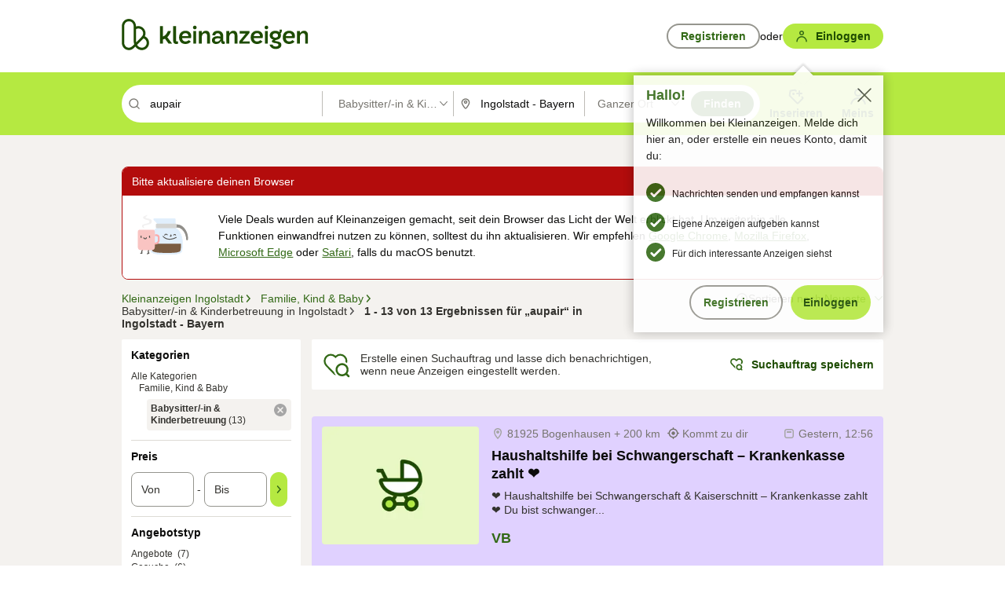

--- FILE ---
content_type: application/javascript
request_url: https://www.kleinanzeigen.de/Au4ATcdp6/jDwsyl/0aw/OQYhmrDbbVLLXN/UHp9BH07Kg/FA8Q/G2UObx8
body_size: 178226
content:
(function(){if(typeof Array.prototype.entries!=='function'){Object.defineProperty(Array.prototype,'entries',{value:function(){var index=0;const array=this;return {next:function(){if(index<array.length){return {value:[index,array[index++]],done:false};}else{return {done:true};}},[Symbol.iterator]:function(){return this;}};},writable:true,configurable:true});}}());(function(){UE();YX8();qQ8();var jX=function(){return zW["Math"]["floor"](zW["Math"]["random"]()*100000+10000);};var Lr=function(sO){if(sO===undefined||sO==null){return 0;}var jF=sO["toLowerCase"]()["replace"](/[^0-9]+/gi,'');return jF["length"];};var gz=function(zF,P1){return zF>>>P1|zF<<32-P1;};var jQ=function(NQ,mB){return NQ<=mB;};var Jz=function(EB){var tl=1;var Q3=[];var hQ=zW["Math"]["sqrt"](EB);while(tl<=hQ&&Q3["length"]<6){if(EB%tl===0){if(EB/tl===tl){Q3["push"](tl);}else{Q3["push"](tl,EB/tl);}}tl=tl+1;}return Q3;};var CF=function(){if(zW["Date"]["now"]&&typeof zW["Date"]["now"]()==='number'){return zW["Math"]["round"](zW["Date"]["now"]()/1000);}else{return zW["Math"]["round"](+new (zW["Date"])()/1000);}};var UX=function(hl){return zW["unescape"](zW["encodeURIComponent"](hl));};var jz=function(tX,pF){return tX<pF;};var zQ=function(Xz,JK){return Xz<<JK;};var Ug=function(tQ,Yz){return tQ>=Yz;};var KB=function(){return mO.apply(this,[ZV,arguments]);};var FF=function(fR,Wx){return fR>Wx;};var zW;var JF=function(Wh,b1){return Wh/b1;};var Gl=function(xS,hK){return xS+hK;};var kR=function p0(b3,Ax){var Cl=p0;do{switch(b3){case lb:{zX=function(zr,Wl,LX,jp){return M1.apply(this,[K8,arguments]);};Q1=function(xR,Vp,nx,lh){return M1.apply(this,[CH,arguments]);};vB=function(){return M1.apply(this,[RW,arguments]);};b3=lA;V1=function(){return M1.apply(this,[ms,arguments]);};wz=function(){return M1.apply(this,[B5,arguments]);};El=function(){return M1.apply(this,[hN,arguments]);};mO(LA,[]);}break;case Kd:{b3-=EE;PK[bR()[Rp(bX)](Oh,bB,fK,MB)]=function(RB){Ir.push(ph);var GS=RB&&RB[PR()[sh(bX)].call(null,zg,sK,rR)]?function S1(){var HB;Ir.push(vh);return HB=RB[F3()[lX(bX)](jx,z5,fz(fz({})),bB)],Ir.pop(),HB;}:function vR(){return RB;};PK[Qr()[VX(SX)].call(null,EQ,Tr,IB,lS,Wp)](GS,qS()[K0(ZX)](QS,fz(fz(SX)),Ol,vX),GS);var PX;return Ir.pop(),PX=GS,PX;};}break;case gH:{zW[LF()[F1(bX)].call(null,Vh,QK,Kz,WF)][PR()[sh(JS)].call(null,Wp,CQ,SW)]=function(wp){Ir.push(Qz);var nO=qS()[K0(c1)](Dx,cr,tp,Wp);var Ip=F3()[lX(Lh)].call(null,vX,E3,Dx,B1);var sF=zW[PR()[sh(RR)](cr,LQ,A1)](wp);for(var FR,NS,Cr=SX,sX=Ip;sF[PR()[sh(tR)](Ql,Tr,OO)](hX(Cr,SX))||(sX=Qr()[VX(LQ)].call(null,ZX,Tr,rB,kQ,ZX),mz(Cr,Tr));nO+=sX[PR()[sh(tR)].apply(null,[Ql,Px,OO])](Il(IA[qp(typeof zS()[TK(vK)],Gl(qS()[K0(c1)].apply(null,[Tr,fz(SX),tp,Wp]),[][[]]))?zS()[TK(tR)](tR,cR,GF,D0,fz(fz([]))):zS()[TK(CQ)].apply(null,[Xr,c1,Yp,bg,WX])](),OR(FR,lp(vx,IO(mz(Cr,Tr),vx)))))){NS=sF[qp(typeof qS()[K0(RR)],'undefined')?qS()[K0(Vh)](tR,b0,Yr,Jr):qS()[K0(LQ)].apply(null,[QS,tR,ES,Ql])](Cr+=JF(WS,tR));if(FF(NS,LK)){throw new RQ(LF()[F1(Vh)].call(null,Up,Mb,mg,tg));}FR=hX(zQ(FR,XK[vK]),NS);}var R7;return Ir.pop(),R7=nO,R7;};b3+=AE;}break;case xT:{return Ir.pop(),qt=IG,qt;}break;case zA:{b3=Kd;PK[LF()[F1(JG)](UP,C4,Y9,TG)]=function(vC,Lw){if(Il(Lw,Tr))vC=PK(vC);Ir.push(V9);if(Il(Lw,vx)){var q7;return Ir.pop(),q7=vC,q7;}if(Il(Lw,tR)&&J0(typeof vC,LF()[F1(Uc)](Nm,dx,gP,WF))&&vC&&vC[PR()[sh(bX)].call(null,zg,dY,Gg)]){var kn;return Ir.pop(),kn=vC,kn;}var RY=zW[LF()[F1(Lh)](GM,qg,Gn,fz(fz({})))][bR()[Rp(CQ)](mP,jx,q3,Px)](null);PK[F3()[lX(RR)].apply(null,[Cm,x0,fz(fz(SX)),CQ])](RY);zW[LF()[F1(Lh)](GM,qg,YG,cR)][LF()[F1(mg)](EQ,Zx,gJ,fz(Tr))](RY,qp(typeof F3()[lX(JS)],'undefined')?F3()[lX(bX)].apply(null,[vK,LS,CQ,bB]):F3()[lX(vK)](Xn,tG,HC,U9),p0(DE,[qp(typeof PR()[sh(bX)],Gl([],[][[]]))?PR()[sh(CQ)](Tw,Wt,qr):PR()[sh(vx)](k7,EP,hG),fz(fz({})),zS()[TK(Tr)].call(null,RR,hn,qz,OU,jx),vC]));if(Il(Lw,vK)&&AG(typeof vC,qp(typeof F3()[lX(dw)],Gl([],[][[]]))?F3()[lX(c1)](zg,bF,Gn,Mt):F3()[lX(vK)](X9,Ew,fz(fz([])),Eq)))for(var fG in vC)PK[qp(typeof Qr()[VX(WS)],'undefined')?Qr()[VX(SX)](BU,Tr,TX,lS,Xk):Qr()[VX(vK)].call(null,Xn,ZU,V4,T7,m7)](RY,fG,function(RG){return vC[RG];}.bind(null,fG));var Cc;return Ir.pop(),Cc=RY,Cc;};}break;case g2:{var zY;return Ir.pop(),zY=Wq[xP],zY;}break;case dV:{Ir.pop();b3-=F8;}break;case I8:{b3=zA;PK[F3()[lX(RR)](fz(fz(SX)),D4,Uc,CQ)]=function(Pq){return p0.apply(this,[MA,arguments]);};}break;case FZ:{PK[SC()[nY(SX)].apply(null,[Sq,mP,rG,Tr,tg])]=function(cP,Lq){return p0.apply(this,[zI,arguments]);};PK[LF()[F1(ZX)].apply(null,[FC,Tn,Gn,Vk])]=qp(typeof qS()[K0(WS)],Gl([],[][[]]))?qS()[K0(c1)](fz(fz([])),Px,bn,Wp):qS()[K0(LQ)].call(null,k4,Kz,Dk,wt);var nG;return nG=PK(PK[qS()[K0(MB)](TG,Y9,zG,Zm)]=Tr),Ir.pop(),nG;}break;case r5:{Ir.push(C0);var Kn={};b3=I8;PK[LF()[F1(c1)](rG,cx,X9,gJ)]=CP;PK[bR()[Rp(RR)](Zm,fz(fz(Tr)),FY,Tr)]=Kn;PK[Qr()[VX(SX)](QS,Tr,PM,lS,cq)]=function(Wk,Kj,Rk){Ir.push(pJ);if(fz(PK[SC()[nY(SX)].call(null,vn,ZX,cn,Tr,tg)](Wk,Kj))){zW[qp(typeof LF()[F1(bX)],'undefined')?LF()[F1(Lh)](GM,Fn,fz([]),k4):LF()[F1(Gq)](Zt,tk,RR,dY)][LF()[F1(mg)](EQ,zJ,Gq,fz(fz(Tr)))](Wk,Kj,p0(DE,[PR()[sh(CQ)].call(null,Tw,LQ,Ij),fz(b8),qp(typeof Qr()[VX(vK)],Gl(qp(typeof qS()[K0(bX)],'undefined')?qS()[K0(c1)](mt,mP,PL,Wp):qS()[K0(LQ)].apply(null,[fz([]),Wt,dU,Pn]),[][[]]))?Qr()[VX(Tr)](Vk,WS,HG,vM,fz(fz(SX))):Qr()[VX(vK)](AU,Rc,Yp,Nj,b0),Rk]));}Ir.pop();};}break;case JZ:{return Ir.pop(),pG=rP[UG],pG;}break;case QN:{b3=vb;rM=function(CP){return p0.apply(this,[b8,arguments]);}([function(s9,Qk){return p0.apply(this,[YA,arguments]);},function(Qw,Q9,I9){'use strict';return TC.apply(this,[XT,arguments]);}]);}break;case IL:{var RQ=function(DP){return p0.apply(this,[V5,arguments]);};Ir.push(Zq);if(J0(typeof zW[J0(typeof PR()[sh(JS)],Gl('',[][[]]))?PR()[sh(vx)].apply(null,[UU,Dm,Im]):PR()[sh(JS)](Wp,rG,SW)],qp(typeof PR()[sh(WS)],'undefined')?PR()[sh(c1)](MB,fz(fz(Tr)),QY):PR()[sh(vx)].apply(null,[bJ,mg,Mt]))){var mU;return Ir.pop(),mU=fz({}),mU;}RQ[J0(typeof LF()[F1(c1)],Gl('',[][[]]))?LF()[F1(Gq)](c0,C4,fz(fz(SX)),k4):LF()[F1(RR)](bX,GK,UP,hC)]=new (zW[bR()[Rp(c1)].apply(null,[fz({}),Zm,th,Pt])])();b3=gH;RQ[LF()[F1(RR)](bX,GK,v9,xk)][qS()[K0(EQ)](dY,BJ,tm,P7)]=Qr()[VX(RR)](Oh,EQ,VG,Nn,Gn);}break;case Gs:{var QJ;b3+=M2;return Ir.pop(),QJ=r9,QJ;}break;case PA:{zX.jT=xm[lS];b3+=dW;M1.call(this,Y5,[eS1_xor_3_memo_array_init()]);return '';}break;case vb:{b3=ps;Ir.pop();}break;case HT:{mO(lN,[rw()]);b3-=XZ;(function(LJ,w0){return mO.apply(this,[hN,arguments]);}(['Kp','NpNNKfvkffffff','pU','Kf','sfhK','ws','wK','p','w','Un','Uv','ps','U','wf','f','Uf','wwU','wfUs','UfwK','hhhhhh','wkNw','K','ww','wfff','wkvp','Ukww','wksp'],Xn));XK=mO(RW,[['sfhnkffffff','w','N','hU','Knnpnkffffff','Knvhp','sUhshKvUhnkffffff','sUNUKKp','wUv','NpNNKfvkffffff','NNNNNNN','wNKswfU','U','wfUs','UfsN','pKff','NwhU','wKpNs','pUvKN','p','wp','f','ws','UK','Uh','s','wf','wff','Un','Uf','wUK','n','wfff','whU','sUhshKvUhK','pfff','wffw','shhh','Uhhh','wffff','hh','sv','UNf','Ufff','K','Uhf','UU','wN','wkNw','hNU','ww','UUUU','Up','v','pKfffff','vK','wkKv','wksp'],fz({})]);UA=function sUPEqvhxjz(){function Rq(){this["jH"]=(this["jH"]&0xffff)*0x1b873593+(((this["jH"]>>>16)*0x1b873593&0xffff)<<16)&0xffffffff;this.G5=pA;}KF();function LO(a,b,c){return a.indexOf(b,c);}F5();bF();var qE;0x4aa1f35,3054669427;function Z5(){var gt;gt=IG()-nf();return Z5=function(){return gt;},gt;}function tt(){this["Cf"]++;this.G5=Yq;}function I5(){this["jK"]=this["jK"]<<13|this["jK"]>>>19;this.G5=MF;}function pA(){this["jK"]^=this["jH"];this.G5=I5;}function bE(CO,t){var jI=bE;switch(CO){case Ot:{var fK=t[JI];OF=function(Ml,Kf){return bE.apply(this,[Ej,arguments]);};return Qq(fK);}break;case Ej:{var jO=t[JI];var EA=t[jW];var T5=W2([],[]);var Zj=SF(W2(jO,Z5()),EH);var mt=Bq[EA];for(var m2=MA;mF(m2,mt.length);m2++){var fq=RE(mt,m2);var r2=RE(OF.U5,Zj++);T5+=tH(U,[Q2(wF(Q2(fq,r2)),QA(fq,r2))]);}return T5;}break;case lH:{var jS={'\x34':O()[mA(nF)].apply(null,[Ct,nI(dH),ZO]),'\x51':O()[mA(FF)](MA,nI(GI),DW(DW(nF))),'\x52':jt()[g5(nF)].call(null,BE,EI),'\x55':O()[mA(EI)].apply(null,[mO,nI(Q5),rl]),'\x72':O()[mA(mO)](FF,nI(KO),P),'\x73':VG()[Tl(FF)](nI(AW),FF)};return function(w){return H(C,[w,jS]);};}break;}}function bA(){return pI.apply(this,[qA,arguments]);}function RE(Of,tf){return Of[wE[EI]](tf);}function pI(BO,jA){var vt=pI;switch(BO){case WS:{var I=jA[JI];I[nt]=function(){var c2=bW()[GA(MA)].apply(null,[DW({}),nI(bK),MA]);for(let pW=MA;mF(pW,HK);++pW){c2+=this[St]().toString(FF).padStart(HK,O()[mA(mO)].apply(null,[FF,nI(KO),pH]));}var jq=parseInt(c2.slice(nF,ff),FF);var KW=c2.slice(ff);if(mf(jq,MA)){if(mf(KW.indexOf(O()[mA(FF)].call(null,MA,nI(GI),BI)),nI(nF))){return MA;}else{jq-=WO[EI];KW=W2(O()[mA(mO)](FF,nI(KO),DW(DW(MA))),KW);}}else{jq-=WO[mO];KW=W2(O()[mA(FF)](MA,nI(GI),nF),KW);}var JG=MA;var PA=nF;for(let WH of KW){JG+=v(PA,parseInt(WH));PA/=FF;}return v(JG,Math.pow(FF,jq));};ft(IE,[I]);}break;case CI:{var xW=jA[JI];xW[HF]=function(CH,xS){var rS=atob(CH);var MW=MA;var kF=[];var Lt=MA;for(var HW=MA;mF(HW,rS.length);HW++){kF[Lt]=rS.charCodeAt(HW);MW=Vt(MW,kF[Lt++]);}ft(sG,[this,SF(W2(MW,xS),hl)]);return kF;};pI(WS,[xW]);}break;case OE:{var mI=jA[JI];mI[St]=function(){return this[p5][this[cl][YE.O]++];};pI(CI,[mI]);}break;case zK:{var Zf=jA[JI];Zf[Sj]=function(dt){return this[wt](dt?this[O2][vW(this[O2][jt()[g5(MA)].apply(null,[nI(bK),FF])],nF)]:this[O2].pop());};pI(OE,[Zf]);}break;case jW:{var VS=jA[JI];VS[wt]=function(lI){return mf(typeof lI,jt()[g5(EI)](nI(UI),H2))?lI.w:lI;};pI(zK,[VS]);}break;case r5:{var MO=jA[JI];MO[hH]=function(wj){return sI.call(this[mH],wj,this);};pI(jW,[MO]);}break;case bj:{var k2=jA[JI];k2[pH]=function(dW,c,AO){if(mf(typeof dW,jt()[g5(EI)](nI(UI),H2))){AO?this[O2].push(dW.w=c):dW.w=c;}else{EW.call(this[mH],dW,c);}};pI(r5,[k2]);}break;case qA:{var cW=jA[JI];cW[BA]=function(Rt,vF){this[cl][Rt]=vF;};cW[tK]=function(PH){return this[cl][PH];};pI(bj,[cW]);}break;}}function bW(){var HA=[]['\x65\x6e\x74\x72\x69\x65\x73']();bW=function(){return HA;};return HA;}function LK(){this["jK"]=(this["jK"]&0xffff)*0xc2b2ae35+(((this["jK"]>>>16)*0xc2b2ae35&0xffff)<<16)&0xffffffff;this.G5=q;}function F5(){CI=! +[]+! +[],zK=[+ ! +[]]+[+[]]-+ ! +[]-+ ! +[],FI=+ ! +[]+! +[]+! +[]+! +[]+! +[]+! +[],fI=+ ! +[]+! +[]+! +[]+! +[]+! +[],df=+ ! +[]+! +[]+! +[],Kl=! +[]+! +[]+! +[]+! +[],OS=+ ! +[]+! +[]+! +[]+! +[]+! +[]+! +[]+! +[],bj=[+ ! +[]]+[+[]]-+ ! +[],jW=+ ! +[],JI=+[],l=[+ ! +[]]+[+[]]-[];}function f2(pl,nO){return pl>>>nO;}function wO(){return [";\\M^7//\n)Z\t7HMXJ(\v\\\rf\rSDSw","{59\x00P(P\x00B+Nly5Da\t\nSB","5/%M+S","N","3~n>2njKy5","=\vV","aA8&\"NW\"\x07IYi6\v6W\x00[\tX7j\"DK\"LH\tXR9-\\\f\n"];}var jW,df,FI,bj,fI,zK,OS,CI,Kl,JI,l;var hS;function q(){this["jK"]^=this["jK"]>>>16;this.G5=XW;}var GW;function At(){return ft.apply(this,[Ft,arguments]);}function kq(CA,h5){var wA=kq;switch(CA){case fI:{var SH=h5[JI];SH[SH[nS](EE)]=function(){var b5=this[St]();var kW=this[St]();var nH=this[St]();var DE=this[Sj]();var vq=[];for(var pq=MA;mF(pq,nH);++pq){switch(this[O2].pop()){case MA:vq.push(this[Sj]());break;case nF:var dj=this[Sj]();for(var Wf of dj.reverse()){vq.push(Wf);}break;default:throw new Error(bW()[GA(nF)](DW([]),nI(Hj),FF));}}var Zt=DE.apply(this[AK].w,vq.reverse());b5&&this[O2].push(this[US](Zt));};Mt(TK,[SH]);}break;case Ft:{var Gt=h5[JI];Gt[Gt[nS](F)]=function(){GW.call(this[mH]);};kq(fI,[Gt]);}break;case FI:{var VE=h5[JI];VE[VE[nS](jf)]=function(){this[O2].push(this[jG]());};kq(Ft,[VE]);}break;case l:{var Gj=h5[JI];Gj[Gj[nS](Df)]=function(){this[O2].push(Ff(this[Sj](),this[Sj]()));};kq(FI,[Gj]);}break;case zK:{var QW=h5[JI];QW[QW[nS](wW)]=function(){var c5=this[O2].pop();var sO=this[St]();if(bO(typeof c5,jt()[g5(EI)](nI(UI),H2))){throw jt()[g5(mO)](nI(pE),Ct);}if(JO(sO,nF)){c5.w++;return;}this[O2].push(new Proxy(c5,{get(gf,GF,V2){if(sO){return ++gf.w;}return gf.w++;}}));};kq(l,[QW]);}break;case Fq:{var IS=h5[JI];IS[IS[nS](Hq)]=function(){this[O2].push(FG(this[Sj](),this[Sj]()));};kq(zK,[IS]);}break;case OK:{var k5=h5[JI];k5[k5[nS](R5)]=function(){this[O2].push(x2(this[Sj](),this[Sj]()));};kq(Fq,[k5]);}break;case Rl:{var Fj=h5[JI];Fj[Fj[nS](KK)]=function(){var Dq=[];var FS=this[St]();while(FS--){switch(this[O2].pop()){case MA:Dq.push(this[Sj]());break;case nF:var sE=this[Sj]();for(var DA of sE){Dq.push(DA);}break;}}this[O2].push(this[cH](Dq));};kq(OK,[Fj]);}break;case kE:{var AG=h5[JI];AG[AG[nS](ME)]=function(){this[O2].push(mF(this[Sj](),this[Sj]()));};kq(Rl,[AG]);}break;case CW:{var rI=h5[JI];rI[rI[nS](JH)]=function(){var vO=this[St]();var vA=this[O2].pop();var nW=this[O2].pop();var P2=this[O2].pop();var Kt=this[cl][YE.O];this[BA](YE.O,vA);try{this[vf]();}catch(Vq){this[O2].push(this[US](Vq));this[BA](YE.O,nW);this[vf]();}finally{this[BA](YE.O,P2);this[vf]();this[BA](YE.O,Kt);}};kq(kE,[rI]);}break;}}var nF,FF,EI,MA,mO,H2,vf,Ct,HK,zG,cK,vE,wS,BG,UF,dl,IH,BH,Hj,UI,pE,n2,n5,NA,Pl,JW,pf,n,Nj,bK,gj,KO,GI,fj,gW,vl,dH,ZO,BE,Q5,rl,P,AW,cH,Wl,bH,Bt,Wj,EH,O2,AK,NH,nS,KG,Sj,hH,VW,US,ZI,BA,E2,sH,EE,St,F,mH,jf,jG,Df,wW,Hq,R5,KK,ME,JH,cl,zf,N,gO,HF,nA,PF,Gl,wt,pH,cI,EF,gl,nt,zl,st,SS,p5,WW,B2,pj,hl,zj,SA,ff,BI,tK;function nl(XO,VK){var qq={XO:XO,jK:VK,Cf:0,tW:0,G5:zS};while(!qq.G5());return qq["jK"]>>>0;}function s2(){return Mt.apply(this,[HS,arguments]);}function XW(){return this;}function zt(){return ft.apply(this,[C5,arguments]);}function Mf(DF,Il){return DF<=Il;}var EW;function MH(XH,PS){var M2=MH;switch(XH){case C:{var x=PS[JI];x[x[nS](cI)]=function(){this[pH](this[O2].pop(),this[Sj](),this[St]());};wf(lK,[x]);}break;case zK:{var DH=PS[JI];DH[DH[nS](EF)]=function(){this[O2].push(cf(this[Sj](),this[Sj]()));};MH(C,[DH]);}break;case Jf:{var lE=PS[JI];lE[lE[nS](gl)]=function(){this[O2].push(this[nt]());};MH(zK,[lE]);}break;case fI:{var Xf=PS[JI];Xf[Xf[nS](zl)]=function(){this[O2].push(QA(this[Sj](),this[Sj]()));};MH(Jf,[Xf]);}break;case j5:{var QH=PS[JI];QH[QH[nS](st)]=function(){var hG=this[St]();var UW=QH[E2]();if(this[Sj](hG)){this[BA](YE.O,UW);}};MH(fI,[QH]);}break;case C5:{var TS=PS[JI];TS[TS[nS](pE)]=function(){this[O2].push(D5(this[Sj](),this[Sj]()));};MH(j5,[TS]);}break;case U:{var bq=PS[JI];bq[bq[nS](fj)]=function(){this[O2].push(this[Sj]()&&this[Sj]());};MH(C5,[bq]);}break;case lK:{var rK=PS[JI];rK[rK[nS](SS)]=function(){this[O2]=[];cj.call(this[mH]);this[BA](YE.O,this[p5].length);};MH(U,[rK]);}break;case HG:{var nj=PS[JI];nj[nj[nS](WW)]=function(){var d5=this[St]();var cE=this[Sj]();var fE=this[Sj]();var Wt=this[NH](fE,cE);if(DW(d5)){var b=this;var fW={get(Iq){b[AK]=Iq;return fE;}};this[AK]=new Proxy(this[AK],fW);}this[O2].push(Wt);};MH(lK,[nj]);}break;case OK:{var h2=PS[JI];h2[h2[nS](B2)]=function(){this[O2].push(f2(this[Sj](),this[Sj]()));};MH(HG,[h2]);}break;}}var SO;function Bl(UH,DG){return UH>>DG;}function MF(){this["sF"]=(this["jK"]&0xffff)*5+(((this["jK"]>>>16)*5&0xffff)<<16)&0xffffffff;this.G5=vI;}function FG(Rf,w2){return Rf/w2;}function Tl(Hl){return hj()[Hl];}function Mt(RO,UK){var jj=Mt;switch(RO){case Y:{qE=function(UE,Z,XF){return E5.apply(this,[tE,arguments]);};SG=function(Xq,YH){return E5.apply(this,[TE,arguments]);};rF=function(NF){this[O2]=[NF[AK].w];};EW=function(YA,kO){return Mt.apply(this,[Ut,arguments]);};sI=function(Lj,K){return Mt.apply(this,[tA,arguments]);};bf=function(){this[O2][this[O2].length]={};};GW=function(){this[O2].pop();};MI=function(){return [...this[O2]];};OF=function(pS,z5){return E5.apply(this,[fO,arguments]);};Dj=function(k){return Mt.apply(this,[OE,arguments]);};cj=function(){this[O2]=[];};fA=function(){return E5.apply(this,[df,arguments]);};qS=function(wl,QI,ZW){return E5.apply(this,[d2,arguments]);};E=function(){return E5.apply(this,[OK,arguments]);};Qq=function(){return tH.apply(this,[qA,arguments]);};mE=function(){return tH.apply(this,[Ot,arguments]);};fG=function(sl,qO,tl){return Mt.apply(this,[kE,arguments]);};tH(tI,[]);IO();hS=Bj();tH.call(this,PG,[hj()]);z();H.call(this,zK,[hj()]);Bq=wO();tH.call(this,ZH,[hj()]);v5();H.call(this,OH,[hj()]);WO=H(Ej,[['U','srs','sr4','QrssRrrrrrr','QrsURrrrrrr'],DW({})]);YE={O:WO[MA],t:WO[nF],o:WO[FF]};;SO=class SO {constructor(){this[cl]=[];this[p5]=[];this[O2]=[];this[gO]=MA;pI(qA,[this]);this[VG()[Tl(mO)](nI(bH),MA)]=fG;}};return SO;}break;case Ut:{var YA=UK[JI];var kO=UK[jW];return this[O2][vW(this[O2].length,nF)][YA]=kO;}break;case tA:{var Lj=UK[JI];var K=UK[jW];for(var vH of [...this[O2]].reverse()){if(Ff(Lj,vH)){return K[NH](vH,Lj);}}throw jt()[g5(FF)].apply(null,[nI(HK),MA]);}break;case OE:{var k=UK[JI];if(cf(this[O2].length,MA))this[O2]=Object.assign(this[O2],k);}break;case kE:{var sl=UK[JI];var qO=UK[jW];var tl=UK[CI];this[p5]=this[HF](qO,tl);this[AK]=this[US](sl);this[mH]=new rF(this);this[BA](YE.O,MA);try{while(mF(this[cl][YE.O],this[p5].length)){var Y5=this[St]();this[Y5](this);}}catch(IF){}}break;case HS:{var Mq=UK[JI];Mq[Mq[nS](KG)]=function(){this[O2].push(vW(this[Sj](),this[Sj]()));};}break;case ZH:{var jF=UK[JI];jF[jF[nS](hH)]=function(){this[O2].push(W2(this[Sj](),this[Sj]()));};Mt(HS,[jF]);}break;case U:{var rH=UK[JI];rH[rH[nS](VW)]=function(){this[O2].push(this[US](undefined));};Mt(ZH,[rH]);}break;case CI:{var EG=UK[JI];EG[EG[nS](ZI)]=function(){this[BA](YE.O,this[E2]());};Mt(U,[EG]);}break;case TK:{var L=UK[JI];L[L[nS](sH)]=function(){this[O2].push(v(nI(nF),this[Sj]()));};Mt(CI,[L]);}break;}}function hf(a,b){return a.charCodeAt(b);}function Q2(GG,V){return GG&V;}function qK(){return LO(`${jt()[g5(MA)]}`,";",LW());}function h(){if(this["tW"]<I2(this["XO"]))this.G5=zS;else this.G5=Nf;}function S(){return kq.apply(this,[Fq,arguments]);}function kI(){return wf.apply(this,[ZH,arguments]);}function E5(gS,CK){var jl=E5;switch(gS){case tE:{var LA=CK[JI];var rA=CK[jW];var pO=CK[CI];var ZS=hS[nF];var qt=W2([],[]);var KA=hS[pO];var tF=vW(KA.length,nF);if(D5(tF,MA)){do{var zW=SF(W2(W2(tF,rA),Z5()),ZS.length);var l2=RE(KA,tF);var lF=RE(ZS,zW);qt+=tH(U,[QA(Q2(wF(l2),lF),Q2(wF(lF),l2))]);tF--;}while(D5(tF,MA));}return H(PG,[qt]);}break;case TE:{var Jq=CK[JI];var qW=CK[jW];var VO=Yl[nF];var B5=W2([],[]);var OA=Yl[qW];var YS=vW(OA.length,nF);if(D5(YS,MA)){do{var Ul=SF(W2(W2(YS,Jq),Z5()),VO.length);var pK=RE(OA,YS);var nG=RE(VO,Ul);B5+=tH(U,[Q2(QA(wF(pK),wF(nG)),QA(pK,nG))]);YS--;}while(D5(YS,MA));}return H(jW,[B5]);}break;case fO:{var mq=CK[JI];var QE=CK[jW];var CG=Bq[mO];var j2=W2([],[]);var P5=Bq[QE];var lO=vW(P5.length,nF);while(D5(lO,MA)){var YG=SF(W2(W2(lO,mq),Z5()),CG.length);var WF=RE(P5,lO);var xA=RE(CG,YG);j2+=tH(U,[Q2(wF(Q2(WF,xA)),QA(WF,xA))]);lO--;}return bE(Ot,[j2]);}break;case Y:{var hE=CK[JI];var YO=W2([],[]);for(var qF=vW(hE.length,nF);D5(qF,MA);qF--){YO+=hE[qF];}return YO;}break;case C5:{var SI=CK[JI];qE.F2=E5(Y,[SI]);while(mF(qE.F2.length,cK))qE.F2+=qE.F2;}break;case df:{fA=function(SK){return E5.apply(this,[C5,arguments]);};qE(vE,nI(dl),mO);}break;case d2:{var PO=CK[JI];var O5=CK[jW];var S2=CK[CI];var l5=Ql[H2];var Sf=W2([],[]);var kl=Ql[PO];var KE=vW(kl.length,nF);while(D5(KE,MA)){var TF=SF(W2(W2(KE,O5),Z5()),l5.length);var v2=RE(kl,KE);var T2=RE(l5,TF);Sf+=tH(U,[Q2(QA(wF(v2),wF(T2)),QA(v2,T2))]);KE--;}return H(fS,[Sf]);}break;case CI:{var KI=CK[JI];var Tf=W2([],[]);for(var RH=vW(KI.length,nF);D5(RH,MA);RH--){Tf+=KI[RH];}return Tf;}break;case zK:{var RA=CK[JI];qS.q5=E5(CI,[RA]);while(mF(qS.q5.length,n5))qS.q5+=qS.q5;}break;case OK:{E=function(bI){return E5.apply(this,[zK,arguments]);};qS(EI,nI(NA),Pl);}break;}}function DW(Rj){return !Rj;}function m5(){return wf.apply(this,[OE,arguments]);}function DI(){return wf.apply(this,[sq,arguments]);}var E;function gK(RW){this[O2]=Object.assign(this[O2],RW);}function rG(){return MH.apply(this,[OK,arguments]);}var fS,tI,OK,TE,CW,HS,sG,Ut,Jf,TK,OH,r5,HG,Ej,d2,JK,qA,hO,fO,gE,tA,C,Ot,Y,UG,PG,vS,tE,sq,WS,Ft,IE,Rl,ql,Fq,OE,lK,U,ZH,C5,Ij,PE,kE,j5,lH;function cS(){this["jK"]=(this["jK"]&0xffff)*0x85ebca6b+(((this["jK"]>>>16)*0x85ebca6b&0xffff)<<16)&0xffffffff;this.G5=gq;}function nE(){return MH.apply(this,[C,arguments]);}function mf(Tj,JF){return Tj==JF;}var MI;function OG(){return LW()+I2("\x34\x61\x61\x31\x66\x33\x35")+3;}function ft(X5,BS){var XA=ft;switch(X5){case Fq:{var YI=BS[JI];YI[YI[nS](pj)]=function(){this[O2].push(q2(this[Sj](),this[Sj]()));};MH(OK,[YI]);}break;case UG:{var rW=BS[JI];rW[rW[nS](nS)]=function(){this[O2].push(Vt(this[Sj](),this[Sj]()));};ft(Fq,[rW]);}break;case FI:{var Pj=BS[JI];ft(UG,[Pj]);}break;case sG:{var JS=BS[JI];var NG=BS[jW];JS[nS]=function(WE){return SF(W2(WE,NG),hl);};ft(FI,[JS]);}break;case Ot:{var Vl=BS[JI];Vl[vf]=function(){var zE=this[St]();while(bO(zE,YE.o)){this[zE](this);zE=this[St]();}};}break;case HG:{var QO=BS[JI];QO[NH]=function(WK,kj){return {get w(){return WK[kj];},set w(j){WK[kj]=j;}};};ft(Ot,[QO]);}break;case C5:{var IW=BS[JI];IW[US]=function(M){return {get w(){return M;},set w(zq){M=zq;}};};ft(HG,[IW]);}break;case Ft:{var pF=BS[JI];pF[cH]=function(VF){return {get w(){return VF;},set w(OO){VF=OO;}};};ft(C5,[pF]);}break;case fS:{var R2=BS[JI];R2[jG]=function(){var EO=QA(q2(this[St](),HK),this[St]());var If=bW()[GA(MA)].apply(null,[cI,nI(bK),MA]);for(var lW=MA;mF(lW,EO);lW++){If+=String.fromCharCode(this[St]());}return If;};ft(Ft,[R2]);}break;case IE:{var Z2=BS[JI];Z2[E2]=function(){var D=QA(QA(QA(q2(this[St](),zj),q2(this[St](),SA)),q2(this[St](),HK)),this[St]());return D;};ft(fS,[Z2]);}break;}}function tS(){return ft.apply(this,[UG,arguments]);}var Dj;function tH(d,MK){var VI=tH;switch(d){case C:{var IA=MK[JI];var Jt=W2([],[]);for(var D2=vW(IA.length,nF);D5(D2,MA);D2--){Jt+=IA[D2];}return Jt;}break;case OK:{var gG=MK[JI];OF.U5=tH(C,[gG]);while(mF(OF.U5.length,gW))OF.U5+=OF.U5;}break;case qA:{Qq=function(s5){return tH.apply(this,[OK,arguments]);};OF(nI(vl),nF);}break;case bj:{var hq=MK[JI];var Uq=W2([],[]);var CE=vW(hq.length,nF);while(D5(CE,MA)){Uq+=hq[CE];CE--;}return Uq;}break;case sq:{var Aq=MK[JI];SG.WI=tH(bj,[Aq]);while(mF(SG.WI.length,Bt))SG.WI+=SG.WI;}break;case Ot:{mE=function(Uf){return tH.apply(this,[sq,arguments]);};SG(nI(Wj),EI);}break;case PG:{var p=MK[JI];fA(p[MA]);var ht=MA;while(mF(ht,p.length)){bW()[p[ht]]=function(){var qj=p[ht];return function(kA,rq,S5){var Oj=qE(zG,rq,S5);bW()[qj]=function(){return Oj;};return Oj;};}();++ht;}}break;case tI:{nF=+ ! ![];FF=nF+nF;EI=nF+FF;MA=+[];mO=FF-nF+EI;H2=EI+mO-FF;vf=EI*nF*mO-H2;Ct=FF*EI*nF;HK=vf-Ct+mO*EI-H2;zG=HK+H2*mO-nF;cK=FF+HK+H2*Ct;vE=vf*mO+H2-nF-Ct;wS=mO*H2-FF-EI-Ct;BG=nF*H2+wS-HK+mO;UF=nF-EI+wS*H2-BG;dl=UF*wS*EI+Ct+nF;IH=FF+nF+Ct-mO+wS;BH=UF+wS*HK+H2-BG;Hj=BH*H2-Ct+FF-nF;UI=UF-FF-EI+HK*BH;pE=vf-FF+Ct*wS+UF;n2=H2+HK*BH+nF-Ct;n5=Ct+UF+EI+nF+wS;NA=BH*wS*nF+H2-BG;Pl=vf+Ct+HK+EI*BG;JW=FF+HK+vf+H2*nF;pf=H2*BG*vf+mO-nF;n=H2+EI+BG-nF+Ct;Nj=FF+BG*H2-mO-wS;bK=BH+BG*wS*Ct;gj=H2*BH+wS*Ct-UF;KO=HK+EI+Ct*BG*wS;GI=H2+UF*FF*HK-wS;fj=UF*EI+Ct+nF-wS;gW=HK*BG+FF+vf-Ct;vl=UF*EI*wS+H2*nF;dH=Ct*HK+EI*mO+nF;ZO=wS*HK-nF+H2-Ct;BE=UF*FF+nF-mO;Q5=wS+Ct*mO*vf*EI;rl=Ct+vf+HK+BG+H2;P=HK+UF+Ct;AW=UF*wS+mO*Ct*H2;cH=FF+UF+wS*vf;Wl=BH*wS-BG-FF+mO;bH=BH*wS-BG+EI-Ct;Bt=Ct+nF+BG*vf-UF;Wj=H2+EI+wS*nF*BH;EH=mO+Ct*EI+FF+H2;O2=H2+Ct+FF*BH;AK=Ct*mO*BG+vf*FF;NH=vf*UF-H2*HK;nS=BH-nF+FF*vf;KG=FF-BG+BH+UF;Sj=BH+UF+Ct*H2*FF;hH=Ct-vf-H2+UF+BH;VW=BH-wS+UF+EI*vf;US=FF+mO*vf*EI+BG;ZI=UF+Ct+BH+EI*mO;BA=BH+Ct+vf*H2;E2=UF*BG-FF*nF-BH;sH=BH+mO+BG*H2-FF;EE=UF*H2-mO+EI-HK;St=H2*HK-EI*nF;F=H2*UF-EI;mH=EI*mO+H2*HK*Ct;jf=vf+BH+UF+mO*HK;jG=BH*nF+H2+FF*UF;Df=nF*BH+Ct+wS*BG;wW=nF*HK+EI*vf*wS;Hq=HK*vf+BG*H2*EI;R5=UF*Ct+BG*FF+HK;KK=BH+mO*UF+Ct-HK;ME=H2*BG*mO+UF;JH=wS+vf*UF+mO-EI;cl=Ct*mO+BH;zf=H2*nF+Ct*mO*BG;N=BH*EI-wS*H2;gO=wS*UF-Ct*BG*EI;HF=HK-vf+H2+wS;nA=mO+Ct+H2+FF*HK;PF=BG*EI+HK-mO;Gl=nF+Ct+HK+mO*vf;wt=BG+vf*nF+UF+BH;pH=EI+vf+HK+Ct+UF;cI=mO*wS+BG+nF-FF;EF=nF+UF+Ct+HK;gl=HK*vf*nF-wS+EI;nt=UF+BG*mO+Ct+FF;zl=FF+vf-mO+Ct*BG;st=mO+BG+H2*vf*FF;SS=vf+BG*wS+HK-Ct;p5=UF*vf+BG+H2-FF;WW=HK-wS+EI-nF+BH;B2=wS+UF*FF+mO*HK;pj=BG+BH-mO+FF+nF;hl=mO*UF+EI*HK+BH;zj=mO*wS-BG-H2+EI;SA=HK+H2+nF+FF;ff=Ct-BG+wS+HK-nF;BI=H2+nF+HK*wS;tK=FF+EI*Ct-H2+BG;}break;case ZH:{var PW=MK[JI];Qq(PW[MA]);var V5=MA;if(mF(V5,PW.length)){do{jt()[PW[V5]]=function(){var wI=PW[V5];return function(lq,Xt){var bS=OF(lq,Xt);jt()[wI]=function(){return bS;};return bS;};}();++V5;}while(mF(V5,PW.length));}}break;case U:{var tO=MK[JI];if(Mf(tO,JK)){return wH[wE[FF]][wE[nF]](tO);}else{tO-=Ij;return wH[wE[FF]][wE[nF]][wE[MA]](null,[W2(Bl(tO,BG),vS),W2(SF(tO,ql),gE)]);}}break;}}function hF(){return pI.apply(this,[zK,arguments]);}function Mj(){return kq.apply(this,[Rl,arguments]);}function I2(a){return a.length;}var sI;var Qq;function IG(){return NK(`${jt()[g5(MA)]}`,OG(),qK()-OG());}function IO(){wE=["\x61\x70\x70\x6c\x79","\x66\x72\x6f\x6d\x43\x68\x61\x72\x43\x6f\x64\x65","\x53\x74\x72\x69\x6e\x67","\x63\x68\x61\x72\x43\x6f\x64\x65\x41\x74"];}function GA(Dl){return hj()[Dl];}var bf;var Ql;var YE;function dO(){return pI.apply(this,[WS,arguments]);}function jt(){var x5={};jt=function(){return x5;};return x5;}function Jj(){return wf.apply(this,[fI,arguments]);}function Bj(){return ["","\"6*j&-7t.co Aj)=DE","J/:\x079.H\" NY#C19\r 4_:<G","5)5_N-8Q","\b5|0z\v!`sAjq"];}function VG(){var cG=[]['\x65\x6e\x74\x72\x69\x65\x73']();VG=function(){return cG;};return cG;}function DO(){return wf.apply(this,[r5,arguments]);}function z(){Ql=["f","51)","N","~IyE\t\x00R|6CG90M.","\\",".`JRk(q\x40;xYg.;!Ww\"Isi d#7","D"];}function AA(){return wf.apply(this,[C,arguments]);}var fA;function vI(){this["jK"]=(this["sF"]&0xffff)+0x6b64+(((this["sF"]>>>16)+0xe654&0xffff)<<16);this.G5=tt;}function gq(){this["jK"]^=this["jK"]>>>13;this.G5=LK;}var rF;var OF;function vW(Zq,Pq){return Zq-Pq;}function Vt(Ht,FH){return Ht^FH;}function lS(){return ft.apply(this,[HG,arguments]);}function bF(){UG=JI+CI*l,sq=Kl+l,Rl=Kl+fI*l,j5=OS+df*l,TK=Kl+df*l,hO=CI+df*l,U=CI+l,OH=jW+l,ZH=jW+df*l,r5=zK+df*l,IE=Kl+Kl*l,kE=fI+CI*l,Ij=FI+df*l+fI*l*l+fI*l*l*l+FI*l*l*l*l,OK=FI+df*l,sG=jW+FI*l,tI=CI+Kl*l,C=JI+FI*l,Fq=OS+CI*l,C5=df+fI*l,HS=FI+CI*l,Y=bj+CI*l,vS=FI+bj*l+CI*l*l+fI*l*l*l+fI*l*l*l*l,PE=zK+CI*l,qA=df+Kl*l,JK=fI+df*l+fI*l*l+fI*l*l*l+FI*l*l*l*l,TE=OS+fI*l,CW=FI+Kl*l,lH=JI+fI*l,ql=Kl+CI*l+JI*l*l+l*l*l,fO=fI+l,Ut=OS+Kl*l,d2=jW+fI*l,gE=JI+CI*l+df*l*l+FI*l*l*l+fI*l*l*l*l,OE=zK+fI*l,Ej=FI+l,tE=bj+df*l,HG=bj+l,lK=fI+df*l,WS=CI+fI*l,fS=OS+l,Ft=fI+Kl*l,tA=fI+fI*l,Ot=FI+fI*l,PG=df+df*l,Jf=bj+fI*l;}var cj;function T(){return pI.apply(this,[OE,arguments]);}function pt(){this["jH"]=(this["jH"]&0xffff)*0xcc9e2d51+(((this["jH"]>>>16)*0xcc9e2d51&0xffff)<<16)&0xffffffff;this.G5=Dt;}function NO(){return kq.apply(this,[OK,arguments]);}function nf(){return nl(Lq(),413528);}function Lq(){return r()+NW()+typeof wH[jt()[g5(MA)].name];}var mE;var Yl;var fG;function WG(){return ft.apply(this,[Ot,arguments]);}return Mt.call(this,Y);function NW(){return NK(`${jt()[g5(MA)]}`,qK()+1);}function dq(){return MH.apply(this,[lK,arguments]);}function Dt(){this["jH"]=this["jH"]<<15|this["jH"]>>>17;this.G5=Rq;}function G(){return H.apply(this,[OH,arguments]);}function O(){var g=function(){};O=function(){return g;};return g;}function sW(){return MH.apply(this,[HG,arguments]);}var wH;function dK(){return wf.apply(this,[hO,arguments]);}function FA(){return ft.apply(this,[IE,arguments]);}function Bf(){return ft.apply(this,[fS,arguments]);}function bt(){return Mt.apply(this,[TK,arguments]);}var SG;function UO(){if([10,13,32].includes(this["jH"]))this.G5=Yq;else this.G5=pt;}function QG(){return MH.apply(this,[fI,arguments]);}function H5(){return kq.apply(this,[fI,arguments]);}function W2(Jl,zF){return Jl+zF;}function jE(){return tH.apply(this,[ZH,arguments]);}function KF(){xG={};MA=0;jt()[g5(MA)]=sUPEqvhxjz;if(typeof window!==[]+[][[]]){wH=window;}else if(typeof global!=='undefined'){wH=global;}else{wH=this;}}function vG(){return pI.apply(this,[bj,arguments]);}function mF(VA,cO){return VA<cO;}function SE(){return ft.apply(this,[FI,arguments]);}function J5(){return pI.apply(this,[r5,arguments]);}function GK(){return MH.apply(this,[Jf,arguments]);}function wF(Sl){return ~Sl;}var wE;function hj(){var dI=['M5','K5','Al','HO','Fl'];hj=function(){return dI;};return dI;}function XE(){return wf.apply(this,[lK,arguments]);}function tq(){return MH.apply(this,[U,arguments]);}var qS;function BW(){return kq.apply(this,[l,arguments]);}function zS(){this["jH"]=hf(this["XO"],this["tW"]);this.G5=UO;}function NK(a,b,c){return a.substr(b,c);}function OW(){return MH.apply(this,[C5,arguments]);}function HI(){return tH.apply(this,[PG,arguments]);}function Eq(){return pI.apply(this,[CI,arguments]);}function H(Ol,X2){var MG=H;switch(Ol){case JI:{var W=X2[JI];var Nt=X2[jW];var w5=X2[CI];var tj=W2([],[]);var Cj=SF(W2(Nt,Z5()),IH);var RS=hS[w5];var fF=MA;if(mF(fF,RS.length)){do{var b2=RE(RS,fF);var TW=RE(qE.F2,Cj++);tj+=tH(U,[QA(Q2(wF(b2),TW),Q2(wF(TW),b2))]);fF++;}while(mF(fF,RS.length));}return tj;}break;case PG:{var xj=X2[JI];qE=function(lf,XI,xI){return H.apply(this,[JI,arguments]);};return fA(xj);}break;case OH:{var CS=X2[JI];mE(CS[MA]);var Sq=MA;while(mF(Sq,CS.length)){VG()[CS[Sq]]=function(){var hK=CS[Sq];return function(t2,XS){var ll=SG.apply(null,[t2,XS]);VG()[hK]=function(){return ll;};return ll;};}();++Sq;}}break;case HS:{var QS=X2[JI];var GS=X2[jW];var Cl=W2([],[]);var L2=SF(W2(QS,Z5()),JW);var Nq=Yl[GS];var Zl=MA;while(mF(Zl,Nq.length)){var AF=RE(Nq,Zl);var J=RE(SG.WI,L2++);Cl+=tH(U,[Q2(QA(wF(AF),wF(J)),QA(AF,J))]);Zl++;}return Cl;}break;case jW:{var mK=X2[JI];SG=function(qH,fH){return H.apply(this,[HS,arguments]);};return mE(mK);}break;case Ej:{var kH=X2[JI];var mG=X2[jW];var IK=[];var xq=bE(lH,[]);var Hf=mG?wH[VG()[Tl(MA)].call(null,Nj,mO)]:wH[O()[mA(MA)].apply(null,[nF,nI(pf),n])];for(var Gq=MA;mF(Gq,kH[jt()[g5(MA)].call(null,nI(bK),FF)]);Gq=W2(Gq,nF)){IK[VG()[Tl(nF)](nI(gj),Ct)](Hf(xq(kH[Gq])));}return IK;}break;case zK:{var LG=X2[JI];E(LG[MA]);var kS=MA;while(mF(kS,LG.length)){O()[LG[kS]]=function(){var xE=LG[kS];return function(cA,ES,Uj){var dE=qS.apply(null,[cA,ES,fj]);O()[xE]=function(){return dE;};return dE;};}();++kS;}}break;case PE:{var FK=X2[JI];var A2=X2[jW];var dS=X2[CI];var GO=W2([],[]);var s=SF(W2(A2,Z5()),vE);var Yj=Ql[FK];var YW=MA;if(mF(YW,Yj.length)){do{var zA=RE(Yj,YW);var xH=RE(qS.q5,s++);GO+=tH(U,[Q2(QA(wF(zA),wF(xH)),QA(zA,xH))]);YW++;}while(mF(YW,Yj.length));}return GO;}break;case fS:{var MS=X2[JI];qS=function(lj,N2,p2){return H.apply(this,[PE,arguments]);};return E(MS);}break;case C:{var nq=X2[JI];var W5=X2[jW];var Xj=bW()[GA(MA)](cH,nI(bK),MA);for(var OI=MA;mF(OI,nq[jt()[g5(MA)](nI(bK),FF)]);OI=W2(OI,nF)){var AS=nq[VG()[Tl(EI)].call(null,nI(Wl),H2)](OI);var sK=W5[AS];Xj+=sK;}return Xj;}break;}}function bO(Kj,vK){return Kj!=vK;}function v(ZF,TO){return ZF*TO;}function wf(XK,Aj){var BF=wf;switch(XK){case ZH:{var FW=Aj[JI];FW[FW[nS](zf)]=function(){this[O2].push(this[E2]());};kq(CW,[FW]);}break;case hO:{var kK=Aj[JI];kK[kK[nS](N)]=function(){var zI=this[St]();var xt=this[St]();var FO=this[E2]();var kG=MI.call(this[mH]);var hW=this[AK];this[O2].push(function(...NS){var CF=kK[AK];zI?kK[AK]=hW:kK[AK]=kK[US](this);var Nl=vW(NS.length,xt);kK[gO]=W2(Nl,nF);while(mF(Nl++,MA)){NS.push(undefined);}for(let rE of NS.reverse()){kK[O2].push(kK[US](rE));}Dj.call(kK[mH],kG);var Cq=kK[cl][YE.O];kK[BA](YE.O,FO);kK[O2].push(NS.length);kK[vf]();var SW=kK[Sj]();while(JO(--Nl,MA)){kK[O2].pop();}kK[BA](YE.O,Cq);kK[AK]=CF;return SW;});};wf(ZH,[kK]);}break;case C:{var Et=Aj[JI];Et[Et[nS](EI)]=function(){this[O2].push(this[St]());};wf(hO,[Et]);}break;case OE:{var qG=Aj[JI];qG[qG[nS](HF)]=function(){bf.call(this[mH]);};wf(C,[qG]);}break;case r5:{var TH=Aj[JI];TH[TH[nS](n)]=function(){this[O2].push(this[hH](this[jG]()));};wf(OE,[TH]);}break;case fI:{var zO=Aj[JI];zO[zO[nS](EH)]=function(){this[O2].push(SF(this[Sj](),this[Sj]()));};wf(r5,[zO]);}break;case CI:{var ZG=Aj[JI];ZG[ZG[nS](nA)]=function(){this[O2].push(v(this[Sj](),this[Sj]()));};wf(fI,[ZG]);}break;case sq:{var lG=Aj[JI];lG[lG[nS](PF)]=function(){this[O2].push(Bl(this[Sj](),this[Sj]()));};wf(CI,[lG]);}break;case Ft:{var TA=Aj[JI];TA[TA[nS](St)]=function(){var Y2=this[St]();var U2=TA[E2]();if(DW(this[Sj](Y2))){this[BA](YE.O,U2);}};wf(sq,[TA]);}break;case lK:{var LS=Aj[JI];LS[LS[nS](Gl)]=function(){var QK=[];var nK=this[O2].pop();var G2=vW(this[O2].length,nF);for(var AE=MA;mF(AE,nK);++AE){QK.push(this[wt](this[O2][G2--]));}this[pH](bW()[GA(FF)](DW(DW(MA)),nI(n2),EI),QK);};wf(Ft,[LS]);}break;}}function QA(El,YK){return El|YK;}function x2(Wq,N5){return Wq!==N5;}function Yq(){this["tW"]++;this.G5=h;}function sS(){return MH.apply(this,[zK,arguments]);}var xG;function lA(){return wf.apply(this,[CI,arguments]);}function J2(){return ft.apply(this,[sG,arguments]);}function gA(){return wf.apply(this,[Ft,arguments]);}function LW(){return LO(`${jt()[g5(MA)]}`,"0x"+"\x34\x61\x61\x31\x66\x33\x35");}function Nf(){this["jK"]^=this["Cf"];this.G5=lt;}function Ff(Tq,hI){return Tq in hI;}function Gf(){return MH.apply(this,[j5,arguments]);}function D5(sA,Qt){return sA>=Qt;}function mA(t5){return hj()[t5];}function m(){return kq.apply(this,[CW,arguments]);}function PI(){return ft.apply(this,[Fq,arguments]);}var Bq;function cf(ZA,dG){return ZA===dG;}function Q(){return kq.apply(this,[FI,arguments]);}function AH(){return Mt.apply(this,[CI,arguments]);}function LF(){return Mt.apply(this,[ZH,arguments]);}function v5(){Yl=["","[st.X\":=LcXy","w"," 34Of\t\vTv\x3f\f68Pkh\bhE","=(*M","XC_Yp",")4S"];}function lt(){this["jK"]^=this["jK"]>>>16;this.G5=cS;}function JO(X,f){return X>f;}function ct(){return H.apply(this,[zK,arguments]);}function Kq(){return kq.apply(this,[Ft,arguments]);}var WO;function g5(RF){return hj()[RF];}function ml(){return kq.apply(this,[kE,arguments]);}function GE(){return Mt.apply(this,[U,arguments]);}function SF(QF,TI){return QF%TI;}function nI(wG){return -wG;}function r(){return NK(`${jt()[g5(MA)]}`,0,LW());}function q2(FE,sj){return FE<<sj;}function wq(){return pI.apply(this,[jW,arguments]);}function Qj(){return kq.apply(this,[zK,arguments]);}}();FG={};}break;case cN:{DJ.ET=vU[Z9];M1.call(this,mb,[eS1_xor_1_memo_array_init()]);return '';}break;case SN:{S9();Ir=d4();Gj=RC();b3+=qE;M1.call(this,tb,[Vn()]);}break;case x8:{b3=r5;var PK=function(gG){Ir.push(q9);if(Kn[gG]){var C9;return C9=Kn[gG][zS()[TK(SX)](CQ,Dm,Ot,Om,Vh)],Ir.pop(),C9;}var jq=Kn[gG]=p0(DE,[qp(typeof qS()[K0(RR)],Gl('',[][[]]))?qS()[K0(JG)](Tr,fz([]),FJ,VU):qS()[K0(LQ)].call(null,tg,vx,zM,Ej),gG,qp(typeof LF()[F1(WS)],Gl([],[][[]]))?LF()[F1(JS)](Uc,RM,Dm,fz(fz([]))):LF()[F1(Gq)].apply(null,[gn,Lc,SP,mg]),fz(fz(b8)),zS()[TK(SX)](CQ,ZX,Ot,Om,fz(fz(SX))),{}]);CP[gG].call(jq[zS()[TK(SX)](CQ,Pc,Ot,Om,xk)],jq,jq[zS()[TK(SX)].call(null,CQ,WS,Ot,Om,fz({}))],PK);jq[LF()[F1(JS)](Uc,RM,fz(SX),Wt)]=fz(b8);var Yc;return Yc=jq[zS()[TK(SX)].apply(null,[CQ,JG,Ot,Om,Mn])],Ir.pop(),Yc;};}break;case XV:{xm=s7();M1.call(this,Y5,[Vn()]);TY=Hn();b3-=IN;mO.call(this,K8,[Vn()]);BC();}break;case lA:{Gm=Kc();Ct();b3=SN;KY();OC=bC();}break;case GE:{var Rn=Ax[b8];var xn=SX;for(var Am=SX;jz(Am,Rn.length);++Am){var B7=dj(Rn,Am);if(jz(B7,QT)||FF(B7,HA))xn=Gl(xn,Tr);}return xn;}break;case b8:{var CP=Ax[b8];b3=x8;}break;case jN:{var rP=Ax[b8];var UG=Ax[GE];var Y7=Ax[xL];Ir.push(hw);zW[J0(typeof LF()[F1(Cm)],'undefined')?LF()[F1(Gq)](tM,zw,fz(fz({})),Cm):LF()[F1(Lh)](GM,MC,fz({}),WS)][LF()[F1(mg)](EQ,Em,WF,Xq)](rP,UG,p0(DE,[zS()[TK(Tr)].call(null,RR,Xt,E3,OU,Z9),Y7,PR()[sh(CQ)](Tw,zg,x7),fz(XK[EQ]),LF()[F1(zg)].apply(null,[Mt,bM,Vk,Oh]),fz(SX),LF()[F1(MB)].apply(null,[DU,fS,v9,ZX]),fz(SX)]));b3=JZ;var pG;}break;case GT:{zW[LF()[F1(Lh)](GM,Hq,Y9,YG)][LF()[F1(mg)](EQ,GP,JS,sK)](MG,Mj,p0(DE,[zS()[TK(Tr)](RR,m7,F4,OU,fz({})),mM,PR()[sh(CQ)](Tw,sK,dc),fz(XK[EQ]),LF()[F1(zg)](Mt,kj,XJ,Dx),fz(SX),LF()[F1(MB)](DU,H0,Yt,k4),fz(SX)]));b3=ps;var Pj;return Ir.pop(),Pj=MG[Mj],Pj;}break;case zI:{var cP=Ax[b8];var Lq=Ax[GE];var lj;Ir.push(IP);return lj=zW[LF()[F1(Lh)](GM,z9,mg,Xk)][LF()[F1(RR)](bX,OY,fz(fz([])),TG)][Qr()[VX(tR)](pM,Gq,kP,SG,EQ)].call(cP,Lq),Ir.pop(),lj;}break;case mZ:{for(var Ck=XK[Tr];jz(Ck,Ax[qS()[K0(SX)].call(null,YG,Xn,Zq,hC)]);Ck++){var cC=Ax[Ck];if(qp(cC,null)&&qp(cC,undefined)){for(var lw in cC){if(zW[LF()[F1(Lh)](GM,Yj,Cm,WS)][LF()[F1(RR)](bX,rF,DU,Vh)][Qr()[VX(tR)](LQ,Gq,HU,SG,cn)].call(cC,lw)){r9[lw]=cC[lw];}}}}b3=Gs;}break;case CA:{var Ww=Ax[b8];var x4=SX;for(var KC=SX;jz(KC,Ww.length);++KC){var EY=dj(Ww,KC);if(jz(EY,QT)||FF(EY,HA))x4=Gl(x4,Tr);}b3+=gd;return x4;}break;case HV:{M1.call(this,mb,[Vn()]);NC=fC();mO.call(this,KV,[Vn()]);M1(QL,[]);M1(Ls,[]);b3=Vs;}break;case CL:{var fq=Ax[b8];var j0=Ax[GE];Ir.push(G7);if(J0(fq,null)||J0(fq,undefined)){throw new (zW[qS()[K0(zg)].call(null,m7,MB,nB,Qq)])(J0(typeof F3()[lX(Tr)],'undefined')?F3()[lX(vK)](fz(fz(SX)),YY,m7,Xr):F3()[lX(JS)](fz(fz([])),Yh,Tr,WF));}var r9=zW[LF()[F1(Lh)](GM,Yj,fz(fz(Tr)),DG)](fq);b3+=NI;}break;case V5:{b3=ps;var DP=Ax[b8];Ir.push(tk);this[qp(typeof LF()[F1(vx)],'undefined')?LF()[F1(EQ)].call(null,bB,g4,xk,fz(fz(SX))):LF()[F1(Gq)](SM,Rm,hC,Cm)]=DP;Ir.pop();}break;case HI:{var MG=Ax[b8];var Mj=Ax[GE];b3=GT;var mM=Ax[xL];Ir.push(Dn);}break;case SV:{var zk=Ax[b8];Ir.push(gq);var HP=p0(DE,[LF()[F1(BU)](Xq,E7,BJ,jx),zk[SX]]);b3=ps;sw(Tr,zk)&&(HP[J0(typeof bR()[Rp(ZX)],Gl('',[][[]]))?bR()[Rp(tg)](MB,Xt,sJ,DC):bR()[Rp(n4)](fz({}),DG,pq,BU)]=zk[Tr]),sw(vK,zk)&&(HP[qS()[K0(v9)].apply(null,[Xq,fz(fz(SX)),M9,vx])]=zk[vK],HP[PR()[sh(Pc)].apply(null,[RR,hn,Hk])]=zk[WS]),this[SC()[nY(mg)](XC,jx,dY,c1,OM)][bR()[Rp(Tr)].apply(null,[tR,Gq,tC,Wt])](HP);Ir.pop();}break;case v8:{var BP=Ax[b8];Ir.push(V7);b3=ps;var CC=BP[J0(typeof LF()[F1(RP)],Gl([],[][[]]))?LF()[F1(Gq)](zm,bn,vK,Xk):LF()[F1(X9)](OP,An,Tw,cr)]||{};CC[PR()[sh(MB)](k4,DU,Xm)]=PR()[sh(Xn)](JS,fz({}),Mq),delete CC[J0(typeof F3()[lX(0)],Gl('',[][[]]))?F3()[lX(2)].call(null,23,550,22,693):F3()[lX(24)].call(null,28,586,21,83)],BP[qp(typeof LF()[F1(cn)],'undefined')?LF()[F1(X9)](OP,An,fz(SX),bB):LF()[F1(Gq)].apply(null,[IP,d7,Oc,MB])]=CC;Ir.pop();}break;case Vs:{mO(ZV,[rw()]);M1(RA,[]);JC=mO(jV,[]);b3-=FE;mO(PA,[rw()]);q0=mO(PE,[]);mO(cN,[]);}break;case PE:{var vj=Ax[b8];var Vm=SX;for(var Pm=SX;jz(Pm,vj.length);++Pm){var dM=dj(vj,Pm);if(jz(dM,QT)||FF(dM,HA))Vm=Gl(Vm,Tr);}return Vm;}break;case hD:{b3+=Vb;(function(){return p0.apply(this,[IL,arguments]);}());Ir.pop();}break;case tW:{b3=ps;var FU=Ax[b8];Ir.push(MM);var Bw=p0(DE,[LF()[F1(BU)](Xq,U9,Pn,Y9),FU[SX]]);sw(Tr,FU)&&(Bw[qp(typeof bR()[Rp(JG)],Gl('',[][[]]))?bR()[Rp(n4)].apply(null,[EQ,Yt,KJ,BU]):bR()[Rp(tg)](ZX,Qq,XU,hj)]=FU[XK[Tr]]),sw(vK,FU)&&(Bw[qS()[K0(v9)].call(null,kM,RP,m9,vx)]=FU[vK],Bw[J0(typeof PR()[sh(Xt)],'undefined')?PR()[sh(vx)](Et,Kz,j7):PR()[sh(Pc)].apply(null,[RR,CQ,hY])]=FU[IA[bR()[Rp(WX)].apply(null,[Uq,Pn,W7,Lh])]()]),this[SC()[nY(mg)].apply(null,[rn,DG,tR,c1,OM])][bR()[Rp(Tr)](fz(SX),LQ,qc,Wt)](Bw);Ir.pop();}break;case YA:{var s9=Ax[b8];var Qk=Ax[GE];Ir.push(ZM);b3-=qN;if(qp(typeof zW[LF()[F1(Lh)].apply(null,[GM,k7,tg,gP])][zS()[TK(WS)].call(null,LQ,BJ,sY,Mn,qG)],PR()[sh(c1)].apply(null,[MB,wM,Mm]))){zW[qp(typeof LF()[F1(Tr)],Gl('',[][[]]))?LF()[F1(Lh)].call(null,GM,k7,Vh,Gq):LF()[F1(Gq)].call(null,Bj,J4,cr,DU)][LF()[F1(mg)].call(null,EQ,Cj,fz(fz([])),RP)](zW[qp(typeof LF()[F1(vx)],'undefined')?LF()[F1(Lh)].call(null,GM,k7,fz(Tr),Wp):LF()[F1(Gq)](Tr,EJ,fz([]),n4)],zS()[TK(WS)].apply(null,[LQ,pM,sY,Mn,Dm]),p0(DE,[zS()[TK(Tr)].apply(null,[RR,WS,CY,OU,Px]),function(fq,j0){return p0.apply(this,[CL,arguments]);},LF()[F1(MB)].apply(null,[DU,X0,fz({}),CQ]),fz(fz(GE)),LF()[F1(zg)](Mt,PP,W9,fz(SX)),fz(b8)]));}}break;case Fb:{YP=function(g7,gY,xc,xM){return M1.apply(this,[RN,arguments]);};dn=function(){return M1.apply(this,[fT,arguments]);};b3=lb;TP=function(Nq,JP,jj){return M1.apply(this,[d8,arguments]);};DJ=function(wq,Y0,rt,jG){return M1.apply(this,[fs,arguments]);};}break;case YI:{b3-=Ib;var Wq=Ax[b8];var xP=Ax[GE];var fj=Ax[xL];Ir.push(KM);zW[LF()[F1(Lh)](GM,P0,fz([]),JS)][LF()[F1(mg)].apply(null,[EQ,Yp,c1,bX])](Wq,xP,p0(DE,[zS()[TK(Tr)](RR,Vk,Kt,OU,fz(fz(Tr))),fj,PR()[sh(CQ)](Tw,m7,K9),fz(SX),LF()[F1(zg)](Mt,Bm,EP,fz(fz([]))),fz(XK[EQ]),LF()[F1(MB)](DU,dz,mP,fz(fz({}))),fz(SX)]));}break;case UL:{var YM=Ax[b8];b3=ps;Ir.push(Kw);var CG=p0(DE,[J0(typeof LF()[F1(QS)],Gl([],[][[]]))?LF()[F1(Gq)].call(null,qm,Yp,qG,vX):LF()[F1(BU)].call(null,Xq,t4,Nk,Vk),YM[SX]]);sw(Tr,YM)&&(CG[bR()[Rp(n4)].apply(null,[fz(fz(Tr)),mg,Bx,BU])]=YM[Tr]),sw(vK,YM)&&(CG[qp(typeof qS()[K0(Kz)],Gl([],[][[]]))?qS()[K0(v9)](Wt,WX,Ur,vx):qS()[K0(LQ)](ZX,gJ,sK,Wc)]=YM[XK[Lh]],CG[PR()[sh(Pc)](RR,fz(fz(Tr)),PQ)]=YM[WS]),this[SC()[nY(mg)](MU,JS,Uc,c1,OM)][qp(typeof bR()[Rp(DU)],Gl([],[][[]]))?bR()[Rp(Tr)](Xk,f7,Qh,Wt):bR()[Rp(tg)](xk,Dm,J4,Sj)](CG);Ir.pop();}break;case DE:{var IG={};var In=Ax;Ir.push(zU);for(var rk=SX;jz(rk,In[qS()[K0(SX)].apply(null,[Vk,mg,Xc,hC])]);rk+=vK)IG[In[rk]]=In[Gl(rk,Tr)];var qt;b3+=gd;}break;case S2:{var wk=Ax[b8];Ir.push(jt);b3=ps;var Tt=wk[LF()[F1(X9)](OP,fJ,Z9,Pn)]||{};Tt[qp(typeof PR()[sh(jx)],'undefined')?PR()[sh(MB)](k4,Yt,pm):PR()[sh(vx)].apply(null,[L7,BJ,qk])]=PR()[sh(Xn)](JS,vx,mj),delete Tt[F3()[lX(24)].apply(null,[37,774,5,83])],wk[LF()[F1(X9)].call(null,OP,fJ,fz(Tr),cR)]=Tt;Ir.pop();}break;case VV:{var E9=Ax[b8];var NG=Ax[GE];var XP=Ax[xL];Ir.push(wc);zW[LF()[F1(Lh)](GM,Tx,RR,EP)][LF()[F1(mg)].apply(null,[EQ,Oj,QS,Px])](E9,NG,p0(DE,[zS()[TK(Tr)].call(null,RR,mP,dG,OU,fz(SX)),XP,PR()[sh(CQ)](Tw,UP,c4),fz(SX),LF()[F1(zg)](Mt,V9,tg,b0),fz(SX),LF()[F1(MB)].call(null,DU,Mp,Oc,Z9),fz(SX)]));var HY;return Ir.pop(),HY=E9[NG],HY;}break;case sW:{TP.nH=TY[Fm];mO.call(this,K8,[eS1_xor_2_memo_array_init()]);return '';}break;case CH:{YP.AW=Gj[Up];M1.call(this,tb,[eS1_xor_4_memo_array_init()]);return '';}break;case q5:{var qM=Ax[b8];Ir.push(t9);var Zj=qM[LF()[F1(X9)].apply(null,[OP,gS,RR,jk])]||{};b3+=V;Zj[PR()[sh(MB)].apply(null,[k4,gP,Mb])]=PR()[sh(Xn)].apply(null,[JS,Lh,cO]),delete Zj[F3()[lX(24)].apply(null,[42,1223,19,83])],qM[LF()[F1(X9)](OP,gS,fz(fz(SX)),jk)]=Zj;Ir.pop();}break;case MA:{var Pq=Ax[b8];b3+=T2;Ir.push(bc);if(qp(typeof zW[qS()[K0(Uc)](WX,fz([]),g9,Px)],F3()[lX(CQ)](dY,RK,JG,w7))&&zW[qS()[K0(Uc)](X9,fz([]),g9,Px)][LF()[F1(dw)].apply(null,[HC,O1,fz(SX),fz(Tr)])]){zW[LF()[F1(Lh)].apply(null,[GM,O9,Kz,hC])][LF()[F1(mg)].call(null,EQ,RU,Xk,SX)](Pq,zW[qS()[K0(Uc)](f7,Oh,g9,Px)][LF()[F1(dw)](HC,O1,Dm,X9)],p0(DE,[zS()[TK(Tr)](RR,Dx,Qc,OU,QS),Qr()[VX(WS)](rG,LQ,jY,SX,cn)]));}zW[LF()[F1(Lh)].apply(null,[GM,O9,fz({}),fz(fz(Tr))])][LF()[F1(mg)](EQ,RU,fz([]),hn)](Pq,qp(typeof PR()[sh(mg)],Gl('',[][[]]))?PR()[sh(bX)].apply(null,[zg,fz(SX),Rt]):PR()[sh(vx)](PJ,wM,lS),p0(DE,[zS()[TK(Tr)](RR,BU,Qc,OU,v9),fz(b8)]));Ir.pop();}break;case qL:{var Ym=Ax[b8];Ir.push(Gt);var nk=p0(DE,[LF()[F1(BU)](Xq,t9,fz(fz([])),Tr),Ym[SX]]);sw(Tr,Ym)&&(nk[bR()[Rp(n4)](fz(fz({})),fz({}),Fz,BU)]=Ym[Tr]),sw(vK,Ym)&&(nk[qS()[K0(v9)](Y9,Tr,l3,vx)]=Ym[vK],nk[PR()[sh(Pc)](RR,fz([]),VB)]=Ym[WS]),this[SC()[nY(mg)](lP,n4,fz(fz(Tr)),c1,OM)][bR()[Rp(Tr)].call(null,Nk,fz(fz([])),zR,Wt)](nk);Ir.pop();b3+=ZH;}break;case lV:{Ir.push(hU);var c7=Ax;var qP=c7[SX];for(var FM=Tr;jz(FM,c7[qS()[K0(SX)].apply(null,[cR,gP,L9,hC])]);FM+=vK){qP[c7[FM]]=c7[Gl(FM,Tr)];}Ir.pop();b3=ps;}break;case CI:{b3+=KW;Q1.B2=NC[v9];mO.call(this,KV,[eS1_xor_0_memo_array_init()]);return '';}break;}}while(b3!=ps);};var jJ=function(Z4){var UM='';for(var nc=0;nc<Z4["length"];nc++){UM+=Z4[nc]["toString"](16)["length"]===2?Z4[nc]["toString"](16):"0"["concat"](Z4[nc]["toString"](16));}return UM;};var ft=function(vk,H7){return vk^H7;};var KY=function(){R4=["\x6c\x65\x6e\x67\x74\x68","\x41\x72\x72\x61\x79","\x63\x6f\x6e\x73\x74\x72\x75\x63\x74\x6f\x72","\x6e\x75\x6d\x62\x65\x72"];};var ZJ=function(HM,Iq){return HM instanceof Iq;};var N7=function(){return mO.apply(this,[KV,arguments]);};var Uk=function NP(wm,A4){'use strict';var St=NP;switch(wm){case K8:{Ir.push(vK);var kG;return kG=fz(sw(LF()[F1(RR)].apply(null,[bX,tn,fz(fz(Tr)),RR]),zW[LF()[F1(bX)](Vh,YY,fz(fz(Tr)),c1)][PR()[sh(Px)].call(null,Qz,ZX,wG)][bR()[Rp(Zm)](b0,QS,fY,pY)][bR()[Rp(mP)].apply(null,[SX,fz(SX),DY,D0])])||sw(LF()[F1(RR)].apply(null,[bX,tn,Wp,fz({})]),zW[LF()[F1(bX)].apply(null,[Vh,YY,EQ,fz(fz([]))])][PR()[sh(Px)](Qz,fz([]),wG)][bR()[Rp(Zm)](cR,jk,fY,pY)][bR()[Rp(cq)](JS,Cm,q9,XG)])),Ir.pop(),kG;}break;case ED:{Ir.push(P4);try{var Yq=Ir.length;var N4=fz([]);var It=new (zW[LF()[F1(bX)](Vh,gc,jx,BU)][PR()[sh(Px)].apply(null,[Qz,Px,tO])][qp(typeof bR()[Rp(v9)],'undefined')?bR()[Rp(Zm)].apply(null,[SP,Wp,d1,pY]):bR()[Rp(tg)](X9,cR,W4,Tq)][bR()[Rp(mP)].call(null,Ql,ZX,Kq,D0)])();var WC=new (zW[LF()[F1(bX)].call(null,Vh,gc,fz({}),Xq)][J0(typeof PR()[sh(Pc)],Gl('',[][[]]))?PR()[sh(vx)].apply(null,[Mk,WF,tg]):PR()[sh(Px)].call(null,Qz,Dm,tO)][qp(typeof bR()[Rp(Mn)],Gl('',[][[]]))?bR()[Rp(Zm)].apply(null,[fz(fz([])),n4,d1,pY]):bR()[Rp(tg)](Mn,fz({}),xG,sn)][bR()[Rp(cq)](EQ,Pc,X0,XG)])();var Hm;return Ir.pop(),Hm=fz(GE),Hm;}catch(lJ){Ir.splice(lp(Yq,Tr),Infinity,P4);var fm;return fm=J0(lJ[qS()[K0(JS)](cr,fz([]),AO,HC)][qS()[K0(EQ)](Nc,Nk,vq,P7)],qS()[K0(zg)](BU,QS,Qh,Qq)),Ir.pop(),fm;}Ir.pop();}break;case HV:{Ir.push(c0);if(fz(zW[LF()[F1(bX)](Vh,cj,jx,Wt)][F3()[lX(pM)](Uc,PQ,Dx,AU)])){var cc=J0(typeof zW[LF()[F1(bX)](Vh,cj,qG,vK)][J0(typeof LF()[F1(Z9)],'undefined')?LF()[F1(Gq)](r4,Uc,c1,dY):LF()[F1(OP)](Wt,qq,Yt,Zm)],F3()[lX(CQ)](gJ,dQ,XU,w7))?qS()[K0(bX)](tR,fz(fz([])),m1,Lh):F3()[lX(gJ)](Nk,l4,jk,Xt);var tJ;return Ir.pop(),tJ=cc,tJ;}var C7;return C7=qp(typeof F3()[lX(vK)],Gl([],[][[]]))?F3()[lX(Uq)](Gn,rh,Tr,DU):F3()[lX(vK)].apply(null,[EP,sJ,kM,dC]),Ir.pop(),C7;}break;case MI:{Ir.push(J9);var Tk=bR()[Rp(bX)](mt,gJ,Q7,MB);var I4=fz({});try{var O7=Ir.length;var AP=fz([]);var bG=SX;try{var lc=zW[F3()[lX(Nk)](TG,Sx,fz(Tr),Tw)][LF()[F1(RR)](bX,Dg,fz(SX),LQ)][qS()[K0(qG)].apply(null,[vx,Kz,UC,sj])];zW[LF()[F1(Lh)](GM,EM,tR,EQ)][bR()[Rp(CQ)](v9,Jr,nq,Px)](lc)[qS()[K0(qG)](n4,Zm,UC,sj)]();}catch(jM){Ir.splice(lp(O7,Tr),Infinity,J9);if(jM[qp(typeof zS()[TK(Vh)],'undefined')?zS()[TK(n4)].apply(null,[RR,Xt,Gc,Z9,hC]):zS()[TK(CQ)](NY,Gn,FC,xY,vK)]&&J0(typeof jM[J0(typeof zS()[TK(EQ)],Gl([],[][[]]))?zS()[TK(CQ)](Hq,CQ,vK,jt,Vh):zS()[TK(n4)](RR,n4,Gc,Z9,Oc)],F3()[lX(c1)].call(null,mt,tG,Qq,Mt))){jM[zS()[TK(n4)].call(null,RR,Jr,Gc,Z9,RP)][zS()[TK(RR)](RR,QS,Gc,qj,Ql)](bR()[Rp(cR)](rG,Oc,xl,Kz))[bR()[Rp(mt)].apply(null,[fz(fz(SX)),Jr,Th,Zk])](function(Sw){Ir.push(ct);if(Sw[SC()[nY(n4)].apply(null,[hM,Z9,AU,vx,XC])](LF()[F1(Sk)](Xw,QB,vX,Ql))){I4=fz(fz([]));}if(Sw[SC()[nY(n4)](hM,XJ,bX,vx,XC)](SC()[nY(WX)](vG,Xq,Kz,hC,r7))){bG++;}Ir.pop();});}}Tk=J0(bG,tR)||I4?qS()[K0(bX)](fz(Tr),bB,A3,Lh):LF()[F1(WS)](Bc,X1,tg,fz(fz(SX)));}catch(pU){Ir.splice(lp(O7,Tr),Infinity,J9);Tk=bR()[Rp(JS)].apply(null,[mP,n4,gC,cr]);}var ht;return Ir.pop(),ht=Tk,ht;}break;case d8:{Ir.push(fU);var Ln=F3()[lX(Uq)](qG,HF,fz([]),DU);try{var Sm=Ir.length;var nn=fz(GE);Ln=qp(typeof zW[SC()[nY(Vk)].call(null,WU,mg,Lh,JS,mk)],F3()[lX(CQ)](Uq,wK,fz(Tr),w7))?qS()[K0(bX)].apply(null,[Nk,fz(fz({})),Fx,Lh]):LF()[F1(WS)](Bc,ng,fz(fz(Tr)),Y9);}catch(Ht){Ir.splice(lp(Sm,Tr),Infinity,fU);Ln=bR()[Rp(JS)].apply(null,[tR,fz(Tr),Fw,cr]);}var rj;return Ir.pop(),rj=Ln,rj;}break;case RW:{Ir.push(jP);var vt=F3()[lX(Uq)].call(null,WS,Vz,Vk,DU);try{var DM=Ir.length;var wJ=fz({});vt=zW[Qr()[VX(Dx)](kM,vx,P4,zg,CQ)][LF()[F1(RR)](bX,Ng,Nc,Y9)][Qr()[VX(tR)](kM,Gq,h9,SG,Lh)](qS()[K0(AU)](Xq,Tr,MK,TG))?qS()[K0(bX)].call(null,kM,fz([]),MS,Lh):LF()[F1(WS)].apply(null,[Bc,C3,f7,SP]);}catch(bP){Ir.splice(lp(DM,Tr),Infinity,jP);vt=bR()[Rp(JS)].call(null,v9,jk,QC,cr);}var b4;return Ir.pop(),b4=vt,b4;}break;case NE:{Ir.push(rc);var F7=F3()[lX(Uq)].apply(null,[JS,OS,Uc,DU]);try{var Hc=Ir.length;var JY=fz(fz(b8));F7=qp(typeof zW[J0(typeof F3()[lX(BU)],'undefined')?F3()[lX(vK)](mt,ZG,XU,gn):F3()[lX(k4)](Nc,mr,Z9,gq)],F3()[lX(CQ)](vX,Tl,mg,w7))?J0(typeof qS()[K0(Pn)],Gl([],[][[]]))?qS()[K0(LQ)].call(null,Xn,fz(fz({})),qU,OM):qS()[K0(bX)](mg,MB,nS,Lh):qp(typeof LF()[F1(jx)],'undefined')?LF()[F1(WS)].apply(null,[Bc,Np,fz([]),fz(fz([]))]):LF()[F1(Gq)](pj,nt,BU,WX);}catch(j4){Ir.splice(lp(Hc,Tr),Infinity,rc);F7=bR()[Rp(JS)](kM,MB,PH,cr);}var XY;return Ir.pop(),XY=F7,XY;}break;case Fb:{Ir.push(rU);var I7=sw(F3()[lX(DG)](tR,DB,vK,ph),zW[LF()[F1(bX)].apply(null,[Vh,kQ,Xq,ZX])])||FF(zW[F3()[lX(n4)].apply(null,[Pc,TJ,qG,Wt])][qS()[K0(m7)](JS,QS,pP,DG)],SX)||FF(zW[F3()[lX(n4)](WF,TJ,v9,Wt)][bR()[Rp(Tw)].apply(null,[hC,Dm,sq,vX])],SX);var At=zW[LF()[F1(bX)].apply(null,[Vh,kQ,BJ,RP])][bR()[Rp(AU)](Wp,QS,Z0,LQ)](qS()[K0(Yt)].call(null,fz(fz(Tr)),fz({}),tY,Fm))[bR()[Rp(m7)](Zm,WF,sY,gP)];var KG=zW[LF()[F1(bX)](Vh,kQ,fz(fz([])),fz({}))][bR()[Rp(AU)](Wt,vK,Z0,LQ)](J0(typeof LF()[F1(WX)],Gl([],[][[]]))?LF()[F1(Gq)].call(null,zc,gP,mP,fz(fz([]))):LF()[F1(D0)](p4,XC,WS,mg))[bR()[Rp(m7)](MB,Gn,sY,gP)];var PC=zW[LF()[F1(bX)](Vh,kQ,dY,SP)][bR()[Rp(AU)].call(null,Tw,fz([]),Z0,LQ)](PR()[sh(OP)].call(null,Oh,hC,sP))[bR()[Rp(m7)].apply(null,[DU,RP,sY,gP])];var hk;return hk=qS()[K0(c1)](fz(fz(SX)),Dx,YU,Wp)[qS()[K0(Xn)].apply(null,[fz(SX),YG,EJ,wM])](I7?qS()[K0(bX)](AU,jk,cK,Lh):LF()[F1(WS)].apply(null,[Bc,cU,pM,k4]),J0(typeof qS()[K0(Xk)],Gl([],[][[]]))?qS()[K0(LQ)].call(null,xk,Px,w4,xY):qS()[K0(Jr)].call(null,tg,Uq,nC,YG))[qS()[K0(Xn)].call(null,Zm,Mn,EJ,wM)](At?qS()[K0(bX)](mg,vK,cK,Lh):LF()[F1(WS)].apply(null,[Bc,cU,RP,f7]),qS()[K0(Jr)].apply(null,[fz(fz([])),fz({}),nC,YG]))[qS()[K0(Xn)](X9,bX,EJ,wM)](KG?qS()[K0(bX)](Xn,f7,cK,Lh):LF()[F1(WS)].call(null,Bc,cU,fz(fz(Tr)),QS),qS()[K0(Jr)](X9,hn,nC,YG))[qS()[K0(Xn)].apply(null,[sK,Xt,EJ,wM])](PC?qS()[K0(bX)](k4,WS,cK,Lh):LF()[F1(WS)](Bc,cU,fz(fz(SX)),n4)),Ir.pop(),hk;}break;case kd:{Ir.push(Y4);try{var SU=Ir.length;var B9=fz(GE);var Jq=SX;var KU=zW[LF()[F1(Lh)].apply(null,[GM,TO,LQ,fz(fz({}))])][LF()[F1(gm)].apply(null,[RP,mr,EP,Xq])](zW[F3()[lX(tR)](Wt,YR,RP,sK)],J0(typeof PR()[sh(jk)],Gl('',[][[]]))?PR()[sh(vx)].apply(null,[hn,Xk,fJ]):PR()[sh(Nk)].call(null,rC,fz({}),Hz));if(KU){Jq++;if(KU[zS()[TK(Tr)](RR,Xt,Ut,OU,Gq)]){KU=KU[zS()[TK(Tr)](RR,Vk,Ut,OU,X9)];Jq+=Gl(zQ(KU[qS()[K0(SX)](mP,fz(Tr),tP,hC)]&&J0(KU[qS()[K0(SX)](k4,dY,tP,hC)],Tr),XK[Tr]),zQ(KU[qS()[K0(EQ)](fz({}),jx,cx,P7)]&&J0(KU[qS()[K0(EQ)].apply(null,[v9,Jr,cx,P7])],PR()[sh(Nk)].call(null,rC,fz(fz([])),Hz)),vK));}}var Zc;return Zc=Jq[qS()[K0(qG)](fz({}),fz([]),n0,sj)](),Ir.pop(),Zc;}catch(fP){Ir.splice(lp(SU,Tr),Infinity,Y4);var Zn;return Zn=F3()[lX(Uq)](mP,T0,jx,DU),Ir.pop(),Zn;}Ir.pop();}break;case PA:{var w9=A4[b8];Ir.push(v0);var lt;return lt=zW[LF()[F1(Lh)].apply(null,[GM,nm,Xk,Z9])][LF()[F1(gm)](RP,JB,fz(Tr),fz(fz({})))](zW[F3()[lX(n4)].call(null,n4,GP,Z9,Wt)][LF()[F1(gJ)](Gk,G9,gJ,Dm)],w9),Ir.pop(),lt;}break;case CA:{Ir.push(wt);var Jm=function(w9){return NP.apply(this,[PA,arguments]);};var JM=[qp(typeof LF()[F1(YG)],Gl([],[][[]]))?LF()[F1(Qq)](pM,km,XU,UP):LF()[F1(Gq)](U7,Rt,Pc,fz(SX)),bR()[Rp(Yt)](Xn,EP,Im,JJ)];var gk=JM[Qr()[VX(EP)].call(null,WS,WS,ZM,jP,fz(SX))](function(f4){Ir.push(KP);var Ak=Jm(f4);if(fz(fz(Ak))&&fz(fz(Ak[Qr()[VX(Tr)](ZX,WS,tG,vM,JS)]))&&fz(fz(Ak[qp(typeof Qr()[VX(HC)],'undefined')?Qr()[VX(Tr)].call(null,cq,WS,tG,vM,JG):Qr()[VX(vK)].apply(null,[QS,c9,qk,bt,Xt])][qS()[K0(qG)](Gq,zg,RJ,sj)]))){Ak=Ak[Qr()[VX(Tr)](jk,WS,tG,vM,WS)][qS()[K0(qG)].apply(null,[zg,Oh,RJ,sj])]();var R9=Gl(J0(Ak[J0(typeof LF()[F1(Zm)],Gl([],[][[]]))?LF()[F1(Gq)](QM,J7,Xk,k4):LF()[F1(Gn)](pY,AM,Dx,ZX)](bR()[Rp(Gn)].call(null,Px,Nc,Uz,Aj)),Vq(Tr)),zQ(zW[J0(typeof qS()[K0(WS)],Gl('',[][[]]))?qS()[K0(LQ)](wM,Vk,UC,YU):qS()[K0(WF)](k4,gP,Ap,Xk)](FF(Ak[LF()[F1(Gn)].apply(null,[pY,AM,Zm,AU])](SC()[nY(c1)].call(null,nC,XU,fz([]),LQ,Zq)),Vq(Tr))),Tr));var ck;return Ir.pop(),ck=R9,ck;}else{var Ft;return Ft=F3()[lX(Uq)](cn,lO,ZX,DU),Ir.pop(),Ft;}Ir.pop();});var lG;return lG=gk[LF()[F1(HC)].call(null,LC,p9,JS,JG)](qS()[K0(c1)](hn,Zm,Rm,Wp)),Ir.pop(),lG;}break;case FV:{Ir.push(S4);throw new (zW[qS()[K0(zg)](Oh,gJ,Sg,Qq)])(Qr()[VX(mt)].call(null,Dm,FP,p7,kQ,mg));}break;case sW:{var Ic=A4[b8];var Rq=A4[GE];Ir.push(K9);if(k9(Rq,null)||FF(Rq,Ic[qS()[K0(SX)](tg,Oh,Q7,hC)]))Rq=Ic[qS()[K0(SX)].apply(null,[Cm,DG,Q7,hC])];for(var Fq=SX,Sn=new (zW[qS()[K0(dw)].apply(null,[tg,Nc,tj,cq])])(Rq);jz(Fq,Rq);Fq++)Sn[Fq]=Ic[Fq];var Cq;return Ir.pop(),Cq=Sn,Cq;}break;case OZ:{var fM=A4[b8];var lk=A4[GE];Ir.push(EM);var Bq=k9(null,fM)?null:AG(J0(typeof F3()[lX(cR)],Gl([],[][[]]))?F3()[lX(vK)](dY,Ok,cr,ZP):F3()[lX(CQ)].call(null,RP,fX,fz({}),w7),typeof zW[qS()[K0(Uc)].call(null,mP,XU,sp,Px)])&&fM[zW[qS()[K0(Uc)](mg,fz(fz(Tr)),sp,Px)][bR()[Rp(Dx)](Uq,fz(fz(Tr)),hS,cR)]]||fM[Qr()[VX(JS)](MB,c1,Jt,lS,WX)];if(AG(null,Bq)){var JU,WJ,K7,Km,mq=[],IM=fz(SX),sm=fz(Tr);try{var cm=Ir.length;var jm=fz([]);if(K7=(Bq=Bq.call(fM))[J0(typeof PR()[sh(Sk)],Gl([],[][[]]))?PR()[sh(vx)](qC,c1,MM):PR()[sh(Dx)](mP,WX,GY)],J0(SX,lk)){if(qp(zW[LF()[F1(Lh)].call(null,GM,UY,BJ,Y9)](Bq),Bq)){jm=fz(fz(GE));return;}IM=fz(Tr);}else for(;fz(IM=(JU=K7.call(Bq))[LF()[F1(Dm)](VP,vl,mP,TG)])&&(mq[bR()[Rp(Tr)](JS,fz(SX),l3,Wt)](JU[zS()[TK(Tr)].call(null,RR,hn,U7,OU,Uc)]),qp(mq[qS()[K0(SX)](dY,EP,gU,hC)],lk));IM=fz(IA[qS()[K0(rG)](fz(fz(SX)),fz(fz({})),X0,Pn)]()));}catch(lC){sm=fz(SX),WJ=lC;}finally{Ir.splice(lp(cm,Tr),Infinity,EM);try{var Jc=Ir.length;var rm=fz(GE);if(fz(IM)&&AG(null,Bq[SC()[nY(c1)].call(null,xC,hn,vK,LQ,Zq)])&&(Km=Bq[SC()[nY(c1)](xC,Uq,LQ,LQ,Zq)](),qp(zW[LF()[F1(Lh)](GM,UY,fz(fz(SX)),fz(fz([])))](Km),Km))){rm=fz(fz(GE));return;}}finally{Ir.splice(lp(Jc,Tr),Infinity,EM);if(rm){Ir.pop();}if(sm)throw WJ;}if(jm){Ir.pop();}}var Wn;return Ir.pop(),Wn=mq,Wn;}Ir.pop();}break;case RN:{var M0=A4[b8];Ir.push(f7);if(zW[qS()[K0(dw)](bX,b0,t7,cq)][bR()[Rp(pM)](JG,hn,L7,Dm)](M0)){var LP;return Ir.pop(),LP=M0,LP;}Ir.pop();}break;case n2:{var z7=A4[b8];return z7;}break;case SE:{Ir.push(DC);if(fz(sw(zS()[TK(Pc)].apply(null,[c1,TG,EC,P9,bB]),zW[F3()[lX(n4)].apply(null,[v9,W4,HC,Wt])]))){var pk;return Ir.pop(),pk=null,pk;}var zt=zW[F3()[lX(n4)].call(null,XJ,W4,EQ,Wt)][zS()[TK(Pc)].call(null,c1,RP,EC,P9,EP)];var Qt=zt[bR()[Rp(LM)](RR,EQ,T3,Ik)];var NU=zt[F3()[lX(f7)](Uc,r1,wM,z4)];var Ac=zt[PR()[sh(MB)](k4,Cm,On)];var Vj;return Vj=[Qt,J0(NU,SX)?SX:FF(NU,XK[EQ])?Vq(Tr):Vq(vK),Ac||(qp(typeof F3()[lX(Zm)],Gl('',[][[]]))?F3()[lX(AU)](Cm,mY,Zm,TG):F3()[lX(vK)].call(null,RR,Nt,fz(Tr),Bn))],Ir.pop(),Vj;}break;case YT:{var Lt={};var LU={};Ir.push(dJ);try{var AY=Ir.length;var Tm=fz(GE);var rq=new (zW[qp(typeof F3()[lX(YY)],Gl([],[][[]]))?F3()[lX(m7)](RR,EG,XU,X9):F3()[lX(vK)](hC,SX,fz([]),fY)])(SX,SX)[Qr()[VX(kM)].apply(null,[AU,c1,pt,Uj,mP])](PR()[sh(DG)].call(null,JJ,tg,rY));var WY=rq[PR()[sh(Zm)].call(null,WS,JS,vY)](zS()[TK(Xt)](xk,Tr,Zt,MJ,HC));var s4=rq[Qr()[VX(HC)](kM,Lh,pt,Qj,hC)](WY[PR()[sh(mP)](n4,cr,Bj)]);var Mc=rq[Qr()[VX(HC)](jx,Lh,pt,Qj,fz(fz(Tr)))](WY[zS()[TK(EP)].call(null,kM,WS,hm,hP,Jr)]);Lt=kR(DE,[Qr()[VX(hn)](WF,LQ,n7,dw,QS),s4,F3()[lX(Yt)].apply(null,[c1,vm,mg,Sk]),Mc]);var BY=new (zW[F3()[lX(m7)](Zm,EG,mg,X9)])(SX,SX)[J0(typeof Qr()[VX(vx)],'undefined')?Qr()[VX(vK)].call(null,RR,kP,Iw,D4,DU):Qr()[VX(kM)](MB,c1,pt,Uj,Wp)](Qr()[VX(n4)](dY,LQ,mC,EG,fz(Tr)));var qY=BY[PR()[sh(Zm)](WS,Xk,vY)](zS()[TK(Xt)](xk,cn,Zt,MJ,fz(SX)));var A9=BY[qp(typeof Qr()[VX(n4)],'undefined')?Qr()[VX(HC)](Dx,Lh,pt,Qj,gJ):Qr()[VX(vK)](TG,J9,AC,TM,n4)](qY[PR()[sh(mP)].apply(null,[n4,Zm,Bj])]);var cJ=BY[J0(typeof Qr()[VX(hC)],Gl(qp(typeof qS()[K0(vx)],Gl('',[][[]]))?qS()[K0(c1)](fz({}),fz(SX),hq,Wp):qS()[K0(LQ)](mt,Dm,SX,MC),[][[]]))?Qr()[VX(vK)](XU,SP,ln,DU,dw):Qr()[VX(HC)].call(null,gP,Lh,pt,Qj,WX)](qY[zS()[TK(EP)](kM,cR,hm,hP,Ql)]);LU=kR(DE,[bR()[Rp(M4)](CQ,gJ,zn,Up),A9,PR()[sh(Bc)](Kz,Xk,OG),cJ]);}finally{Ir.splice(lp(AY,Tr),Infinity,dJ);var lm;return lm=kR(DE,[bR()[Rp(gq)](Tr,vK,H9,ph),Lt[Qr()[VX(hn)].apply(null,[RR,LQ,n7,dw,Xq])]||null,qp(typeof PR()[sh(JG)],'undefined')?PR()[sh(LM)](sj,RR,dq):PR()[sh(vx)].call(null,m4,Ql,Dj),Lt[F3()[lX(Yt)](sK,vm,zg,Sk)]||null,qS()[K0(Mn)].call(null,HC,RR,sp,lM),LU[bR()[Rp(M4)](fz(fz({})),W9,zn,Up)]||null,J0(typeof LF()[F1(cr)],Gl([],[][[]]))?LF()[F1(Gq)](l9,LQ,SP,kM):LF()[F1(Fm)].apply(null,[WF,Cp,Nc,TG]),LU[PR()[sh(Bc)](Kz,Xn,OG)]||null]),Ir.pop(),lm;}Ir.pop();}break;case RL:{var lq=A4[b8];Ir.push(B4);if(J0([qS()[K0(jk)](qG,mt,fQ,YY),F3()[lX(Mn)](CQ,X4,fz(SX),YG),F3()[lX(gm)](DG,TR,fz(fz([])),Zm)][LF()[F1(Gn)](pY,n7,WX,UP)](lq[qS()[K0(cn)].call(null,W9,Pc,FY,ZX)][PR()[sh(Wp)](vx,mt,G0)]),Vq(XK[Tr]))){Ir.pop();return;}zW[bR()[Rp(cY)](jx,fz(fz(Tr)),Qx,XJ)](function(){Ir.push(wc);var WP=fz(GE);try{var Sc=Ir.length;var mG=fz(fz(b8));if(fz(WP)&&lq[qS()[K0(cn)].apply(null,[DG,tR,hg,ZX])]&&(lq[qS()[K0(cn)](fz([]),Xq,hg,ZX)][bR()[Rp(m7)].call(null,W9,fz(Tr),BM,gP)](LF()[F1(Xw)].apply(null,[Tr,G4,gJ,Uq]))||lq[qS()[K0(cn)].call(null,zg,Mn,hg,ZX)][bR()[Rp(m7)](Z9,cq,BM,gP)](qS()[K0(VP)](YG,k4,Xg,wt)))){WP=fz(fz({}));}}catch(VJ){Ir.splice(lp(Sc,Tr),Infinity,wc);lq[qS()[K0(cn)](fz(fz([])),tR,hg,ZX)][bR()[Rp(x9)](JG,EQ,M7,E4)](new (zW[qS()[K0(YY)](BJ,Tr,kz,Gn)])(F3()[lX(gq)](RP,Fg,Mn,Dw),kR(DE,[LF()[F1(SM)].call(null,O4,lY,XJ,Y9),fz(fz([])),LF()[F1(Dq)].call(null,SM,VQ,fz(SX),jk),fz({}),LF()[F1(x9)](gm,tx,dY,xk),fz(fz([]))])));}if(fz(WP)&&J0(lq[zS()[TK(Cm)](bX,b0,PY,cY,mt)],bR()[Rp(vM)](Kz,hC,bY,X9))){WP=fz(fz([]));}if(WP){lq[qS()[K0(cn)](fz(fz({})),RR,hg,ZX)][J0(typeof bR()[Rp(JG)],Gl([],[][[]]))?bR()[Rp(tg)](fz(SX),Uq,NM,MU):bR()[Rp(x9)].call(null,Z9,Gn,M7,E4)](new (zW[qS()[K0(YY)].apply(null,[Xq,Dx,kz,Gn])])(SC()[nY(QS)].call(null,T4,n4,WX,vx,Hw),kR(DE,[J0(typeof LF()[F1(DU)],'undefined')?LF()[F1(Gq)](MM,Nw,Uq,fz(Tr)):LF()[F1(SM)].apply(null,[O4,lY,qG,fz(Tr)]),fz(fz({})),LF()[F1(Dq)].apply(null,[SM,VQ,Xk,fz(fz(Tr))]),fz({}),LF()[F1(x9)].apply(null,[gm,tx,Xq,Xt]),fz(fz({}))])));}Ir.pop();},SX);Ir.pop();}break;case CE:{Ir.push(tk);zW[F3()[lX(tR)](bX,S7,DG,sK)][LF()[F1(B1)](Cm,QG,Xk,cq)](J0(typeof bR()[Rp(RP)],'undefined')?bR()[Rp(tg)](Z9,Z9,L7,Qn):bR()[Rp(Pn)](m7,Mn,Gh,hn),function(lq){return NP.apply(this,[RL,arguments]);});Ir.pop();}break;case N2:{Ir.push(Pt);throw new (zW[qS()[K0(zg)](fz(fz(SX)),HC,GJ,Qq)])(J0(typeof Qr()[VX(Dm)],Gl(qp(typeof qS()[K0(vx)],'undefined')?qS()[K0(c1)].apply(null,[cq,MB,IU,Wp]):qS()[K0(LQ)](fz(fz({})),bB,wn,bX),[][[]]))?Qr()[VX(vK)].apply(null,[Vk,l7,st,kU,hn]):Qr()[VX(mt)].apply(null,[cq,FP,Lc,kQ,DU]));}break;case BD:{var Xj=A4[b8];var qJ=A4[GE];Ir.push(rJ);if(k9(qJ,null)||FF(qJ,Xj[J0(typeof qS()[K0(CQ)],Gl([],[][[]]))?qS()[K0(LQ)](fz({}),cr,IC,Mn):qS()[K0(SX)](DG,HC,Qm,hC)]))qJ=Xj[qS()[K0(SX)].call(null,Uq,SX,Qm,hC)];for(var v7=SX,U4=new (zW[qS()[K0(dw)](X9,fz([]),HG,cq)])(qJ);jz(v7,qJ);v7++)U4[v7]=Xj[v7];var CM;return Ir.pop(),CM=U4,CM;}break;case R8:{var Dc=A4[b8];var cG=A4[GE];Ir.push(MC);var VM=k9(null,Dc)?null:AG(F3()[lX(CQ)].apply(null,[Wp,kx,Qq,w7]),typeof zW[qS()[K0(Uc)].apply(null,[Vk,Dx,pK,Px])])&&Dc[zW[qS()[K0(Uc)](cr,mt,pK,Px)][qp(typeof bR()[Rp(Jr)],Gl([],[][[]]))?bR()[Rp(Dx)](AU,xk,Wg,cR):bR()[Rp(tg)](EP,fz(fz({})),PG,VC)]]||Dc[J0(typeof Qr()[VX(HC)],Gl([],[][[]]))?Qr()[VX(vK)].call(null,Oc,SX,lS,Bc,Oh):Qr()[VX(JS)](XJ,c1,IY,lS,Dx)];if(AG(null,VM)){var Pk,Rw,bj,Tj,SY=[],F9=fz(SX),Vc=fz(Tr);try{var QU=Ir.length;var N9=fz([]);if(bj=(VM=VM.call(Dc))[PR()[sh(Dx)](mP,Cm,f9)],J0(SX,cG)){if(qp(zW[LF()[F1(Lh)](GM,G9,gJ,fz({}))](VM),VM)){N9=fz(b8);return;}F9=fz(Tr);}else for(;fz(F9=(Pk=bj.call(VM))[LF()[F1(Dm)](VP,rK,b0,Vk)])&&(SY[bR()[Rp(Tr)].apply(null,[Jr,HC,gB,Wt])](Pk[zS()[TK(Tr)].call(null,RR,JS,qn,OU,Tr)]),qp(SY[qS()[K0(SX)](AU,fz([]),gC,hC)],cG));F9=fz(XK[EQ]));}catch(Tc){Vc=fz(SX),Rw=Tc;}finally{Ir.splice(lp(QU,Tr),Infinity,MC);try{var A7=Ir.length;var Fj=fz(fz(b8));if(fz(F9)&&AG(null,VM[J0(typeof SC()[nY(MB)],Gl(qp(typeof qS()[K0(mg)],'undefined')?qS()[K0(c1)].apply(null,[wM,Xk,zC,Wp]):qS()[K0(LQ)](DU,fz(SX),vm,Wp),[][[]]))?SC()[nY(Lh)].call(null,vP,c1,Dx,BU,sC):SC()[nY(c1)].apply(null,[wY,Cm,RR,LQ,Zq])])&&(Tj=VM[SC()[nY(c1)](wY,TG,vK,LQ,Zq)](),qp(zW[J0(typeof LF()[F1(WX)],'undefined')?LF()[F1(Gq)].call(null,q4,n9,fz(Tr),QS):LF()[F1(Lh)](GM,G9,Vh,fz(fz(SX)))](Tj),Tj))){Fj=fz(fz({}));return;}}finally{Ir.splice(lp(A7,Tr),Infinity,MC);if(Fj){Ir.pop();}if(Vc)throw Rw;}if(N9){Ir.pop();}}var jc;return Ir.pop(),jc=SY,jc;}Ir.pop();}break;case Ys:{var kq=A4[b8];Ir.push(M7);if(zW[qS()[K0(dw)](fz(SX),ZX,mR,cq)][bR()[Rp(pM)].call(null,wM,tg,Az,Dm)](kq)){var Kk;return Ir.pop(),Kk=kq,Kk;}Ir.pop();}break;case zZ:{var bw=A4[b8];Ir.push(Zk);var En;return En=zW[qp(typeof LF()[F1(Px)],Gl([],[][[]]))?LF()[F1(Lh)](GM,L7,cr,cR):LF()[F1(Gq)](hM,GC,WX,Xt)][LF()[F1(jx)].call(null,Px,rU,fz({}),W9)](bw)[Qr()[VX(EP)].apply(null,[EP,WS,V7,jP,mg])](function(Yn){return bw[Yn];})[XK[EQ]],Ir.pop(),En;}break;case L2:{var LY=A4[b8];Ir.push(wP);var XM=LY[qp(typeof Qr()[VX(Tr)],Gl([],[][[]]))?Qr()[VX(EP)](Z9,WS,Un,jP,RR):Qr()[VX(vK)](Pn,JS,UJ,LG,RP)](function(bw){return NP.apply(this,[zZ,arguments]);});var Bt;return Bt=XM[LF()[F1(HC)](LC,dc,Xn,sK)](qS()[K0(Jr)].call(null,LQ,k4,tq,YG)),Ir.pop(),Bt;}break;case pD:{Ir.push(sP);try{var Dt=Ir.length;var Aq=fz({});var MY=Gl(Gl(Gl(Gl(Gl(Gl(Gl(Gl(Gl(Gl(Gl(Gl(Gl(Gl(Gl(Gl(Gl(Gl(Gl(Gl(Gl(Gl(Gl(Gl(zW[qS()[K0(WF)](xk,jx,Mx,Xk)](zW[F3()[lX(n4)].call(null,cq,GC,Yt,Wt)][PR()[sh(Nm)](Zk,JG,nX)]),zQ(zW[qS()[K0(WF)](fz(SX),Uc,Mx,Xk)](zW[F3()[lX(n4)].call(null,fz(fz([])),GC,DG,Wt)][Qr()[VX(b0)](tR,dw,YC,Aw,Gn)]),Tr)),zQ(zW[J0(typeof qS()[K0(mt)],Gl([],[][[]]))?qS()[K0(LQ)](Xq,xk,gt,Fc):qS()[K0(WF)](hC,Zm,Mx,Xk)](zW[F3()[lX(n4)](v9,GC,TG,Wt)][F3()[lX(FP)](tg,Kq,HC,Lh)]),XK[Lh])),zQ(zW[qS()[K0(WF)].apply(null,[fz(SX),pM,Mx,Xk])](zW[F3()[lX(n4)](zg,GC,rG,Wt)][qS()[K0(bB)].call(null,rG,fz(SX),FQ,p4)]),WS)),zQ(zW[qS()[K0(WF)](Gq,fz(Tr),Mx,Xk)](zW[LF()[F1(CQ)](D0,L3,UP,f7)][qp(typeof SC()[nY(Xq)],'undefined')?SC()[nY(Xq)](q9,n4,fz({}),tR,DY):SC()[nY(Lh)](kt,jk,dw,FP,Jj)]),tR)),zQ(zW[qS()[K0(WF)](RR,Ql,Mx,Xk)](zW[F3()[lX(n4)].apply(null,[fz(fz(SX)),GC,EQ,Wt])][F3()[lX(lS)](Zm,O0,cq,Oc)]),RR)),zQ(zW[qS()[K0(WF)](WF,W9,Mx,Xk)](zW[F3()[lX(n4)].call(null,fz([]),GC,Kz,Wt)][SC()[nY(Oh)].call(null,wY,MB,XU,Uc,m9)]),LQ)),zQ(zW[J0(typeof qS()[K0(Tw)],'undefined')?qS()[K0(LQ)].apply(null,[fz({}),Tw,H9,Wm]):qS()[K0(WF)](fz(fz({})),Px,Mx,Xk)](zW[F3()[lX(n4)].call(null,CQ,GC,DG,Wt)][PR()[sh(cq)](Xn,fz(fz([])),gX)]),CQ)),zQ(zW[qS()[K0(WF)].call(null,Xt,WX,Mx,Xk)](zW[J0(typeof F3()[lX(Xw)],Gl([],[][[]]))?F3()[lX(vK)].apply(null,[W9,Vw,Mn,wU]):F3()[lX(n4)](Dm,GC,Xk,Wt)][zS()[TK(JG)](Lh,cn,d9,z4,Nk)]),vx)),zQ(zW[qp(typeof qS()[K0(VU)],Gl('',[][[]]))?qS()[K0(WF)](vx,c1,Mx,Xk):qS()[K0(LQ)](Lh,JG,WM,xq)](zW[J0(typeof F3()[lX(RP)],'undefined')?F3()[lX(vK)](fz(fz(Tr)),bq,f7,tq):F3()[lX(n4)].call(null,QS,GC,W9,Wt)][F3()[lX(b7)].apply(null,[n4,FB,Xq,m7])]),bX)),zQ(zW[qS()[K0(WF)].apply(null,[Y9,SX,Mx,Xk])](zW[F3()[lX(n4)](vx,GC,Px,Wt)][PR()[sh(SJ)](Oq,kM,TU)]),c1)),zQ(zW[qS()[K0(WF)](ZX,mt,Mx,Xk)](zW[F3()[lX(n4)].call(null,Lh,GC,Yt,Wt)][qS()[K0(w7)](gJ,cr,Tx,QS)]),XK[Xk])),zQ(zW[qS()[K0(WF)](Vk,kM,Mx,Xk)](zW[F3()[lX(n4)](Xt,GC,n4,Wt)][qS()[K0(lS)](fz(fz(SX)),Dm,WR,Xq)]),Lh)),zQ(zW[qS()[K0(WF)](X9,cq,Mx,Xk)](zW[F3()[lX(n4)](jx,GC,HC,Wt)][F3()[lX(LC)].call(null,Vh,QC,gP,lS)]),mg)),zQ(zW[qS()[K0(WF)](jx,XJ,Mx,Xk)](zW[F3()[lX(n4)](SX,GC,EP,Wt)][F3()[lX(GM)](bX,mR,fz(fz({})),Gn)]),Gq)),zQ(zW[qp(typeof qS()[K0(gj)],'undefined')?qS()[K0(WF)].call(null,Gn,Uc,Mx,Xk):qS()[K0(LQ)](fz({}),Xq,Iw,L4)](zW[F3()[lX(n4)](MB,GC,pM,Wt)][qS()[K0(b7)].call(null,Xt,kM,mF,x9)]),dw)),zQ(zW[qS()[K0(WF)](Pn,fz([]),Mx,Xk)](zW[F3()[lX(n4)].apply(null,[fz(fz({})),GC,Y9,Wt])][F3()[lX(E4)](Pc,Z7,MB,Oh)]),JG)),zQ(zW[qS()[K0(WF)].call(null,Yt,Uq,Mx,Xk)](zW[F3()[lX(n4)](fz(fz([])),GC,RR,Wt)][Qr()[VX(Uq)](Dm,dw,v4,D0,Uc)]),Uc)),zQ(zW[qS()[K0(WF)](pM,W9,Mx,Xk)](zW[F3()[lX(n4)](MB,GC,WF,Wt)][PR()[sh(XG)](OP,hn,Tp)]),ZX)),zQ(zW[qS()[K0(WF)](xk,rG,Mx,Xk)](zW[J0(typeof F3()[lX(xk)],Gl([],[][[]]))?F3()[lX(vK)].apply(null,[SP,K4,Kz,nP]):F3()[lX(n4)](c1,GC,xk,Wt)][F3()[lX(hC)](Xn,sl,WX,UP)]),MB)),zQ(zW[qS()[K0(WF)].apply(null,[Mn,TG,Mx,Xk])](zW[F3()[lX(n4)](BJ,GC,Gq,Wt)][bR()[Rp(dP)](Xt,Vh,UC,Xk)]),zg)),zQ(zW[qS()[K0(WF)].apply(null,[TG,fz(fz(Tr)),Mx,Xk])](zW[F3()[lX(n4)].apply(null,[Dx,GC,Ql,Wt])][bR()[Rp(tU)].apply(null,[fz({}),fz(fz(Tr)),zq,SX])]),EQ)),zQ(zW[qS()[K0(WF)](UP,fz(fz({})),Mx,Xk)](zW[J0(typeof F3()[lX(vx)],Gl([],[][[]]))?F3()[lX(vK)](Vk,Yk,Mn,J7):F3()[lX(n4)](zg,GC,Uc,Wt)][LF()[F1(p4)].call(null,gj,nj,fz(fz([])),BU)]),Vh)),zQ(zW[qS()[K0(WF)].call(null,Yt,Wp,Mx,Xk)](zW[F3()[lX(dw)](LQ,OB,Pn,D0)][qS()[K0(mg)](Uc,Vk,sM,b0)]),kM)),zQ(zW[qS()[K0(WF)](tg,BJ,Mx,Xk)](zW[LF()[F1(CQ)](D0,L3,Vh,UP)][qp(typeof bR()[Rp(Nm)],'undefined')?bR()[Rp(Jn)](Wt,bB,gM,AU):bR()[Rp(tg)](vK,SX,E7,lM)]),HC));var Rj;return Ir.pop(),Rj=MY,Rj;}catch(pC){Ir.splice(lp(Dt,Tr),Infinity,sP);var xU;return Ir.pop(),xU=SX,xU;}Ir.pop();}break;case dd:{Ir.push(b9);var MP=zW[LF()[F1(bX)](Vh,xJ,RR,mg)][qp(typeof LF()[F1(VU)],Gl([],[][[]]))?LF()[F1(B1)].apply(null,[Cm,Fw,Qq,XU]):LF()[F1(Gq)].apply(null,[Lj,mJ,SX,fz([])])]?XK[Tr]:XK[EQ];var zP=zW[LF()[F1(bX)](Vh,xJ,fz([]),fz(SX))][SC()[nY(SP)](Q4,wM,fz(fz(Tr)),Gq,Zm)]?Tr:SX;var Bk=zW[LF()[F1(bX)](Vh,xJ,Uc,cr)][PR()[sh(WG)].call(null,gP,Cm,fk)]?Tr:SX;var PU=zW[qp(typeof LF()[F1(gm)],Gl('',[][[]]))?LF()[F1(bX)].apply(null,[Vh,xJ,Wt,ZX]):LF()[F1(Gq)].apply(null,[mm,sG,fz(fz({})),QS])][LF()[F1(Up)].call(null,BJ,QP,dw,fz(SX))]?Tr:SX;var Wj=zW[LF()[F1(bX)](Vh,xJ,fz([]),mP)][PR()[sh(f0)](Ik,k4,gC)]?Tr:SX;var ZY=zW[LF()[F1(bX)].call(null,Vh,xJ,m7,tR)][qp(typeof LF()[F1(vx)],Gl([],[][[]]))?LF()[F1(zc)].call(null,Xk,xg,WF,fz(fz({}))):LF()[F1(Gq)].apply(null,[kC,HJ,bB,Nc])]?Tr:SX;var kJ=zW[qp(typeof LF()[F1(dw)],Gl('',[][[]]))?LF()[F1(bX)].apply(null,[Vh,xJ,tR,cq]):LF()[F1(Gq)].call(null,Zw,bm,mg,bX)][qS()[K0(B1)](fz(fz(Tr)),gP,kg,gj)]?Tr:SX;var vJ=zW[J0(typeof LF()[F1(D7)],Gl('',[][[]]))?LF()[F1(Gq)](jC,hJ,cn,xk):LF()[F1(bX)].apply(null,[Vh,xJ,Oh,kM])][LF()[F1(Gk)](b7,Mg,kM,fz(fz(SX)))]?Tr:SX;var GU=zW[LF()[F1(bX)](Vh,xJ,b0,SP)][PR()[sh(Px)](Qz,Vk,xt)]?XK[Tr]:SX;var Lm=zW[F3()[lX(Nk)].apply(null,[Wt,gF,fz(fz([])),Tw])][qp(typeof LF()[F1(ZX)],Gl([],[][[]]))?LF()[F1(RR)].call(null,bX,m0,kM,fz(Tr)):LF()[F1(Gq)](ZC,jU,vX,Wt)].bind?Tr:SX;var sU=zW[LF()[F1(bX)](Vh,xJ,fz(fz(Tr)),fz([]))][bR()[Rp(wn)](xk,xk,Et,mg)]?XK[Tr]:SX;var Lk=zW[J0(typeof LF()[F1(LC)],Gl([],[][[]]))?LF()[F1(Gq)](RM,tM,Y9,fz([])):LF()[F1(bX)].apply(null,[Vh,xJ,Gq,JS])][PR()[sh(nM)].call(null,x9,c1,Rc)]?XK[Tr]:SX;var CJ;var IJ;try{var nJ=Ir.length;var mn=fz([]);CJ=zW[LF()[F1(bX)](Vh,xJ,UP,vK)][F3()[lX(gj)](dY,Gh,kM,Dm)]?Tr:SX;}catch(CU){Ir.splice(lp(nJ,Tr),Infinity,b9);CJ=SX;}try{var nU=Ir.length;var xj=fz(GE);IJ=zW[J0(typeof LF()[F1(c1)],Gl('',[][[]]))?LF()[F1(Gq)](gP,RP,fz(SX),EP):LF()[F1(bX)](Vh,xJ,mt,dY)][bR()[Rp(p4)](JG,fz(fz(SX)),QY,tU)]?Tr:SX;}catch(xw){Ir.splice(lp(nU,Tr),Infinity,b9);IJ=SX;}var kY;return kY=Gl(Gl(Gl(Gl(Gl(Gl(Gl(Gl(Gl(Gl(Gl(Gl(Gl(MP,zQ(zP,Tr)),zQ(Bk,vK)),zQ(PU,WS)),zQ(Wj,tR)),zQ(ZY,RR)),zQ(kJ,LQ)),zQ(vJ,CQ)),zQ(CJ,vx)),zQ(IJ,bX)),zQ(GU,c1)),zQ(Lm,IA[qp(typeof bR()[Rp(pM)],'undefined')?bR()[Rp(Nm)](Px,Wp,lB,kM):bR()[Rp(tg)](Dm,ZX,H4,j9)]())),zQ(sU,Lh)),zQ(Lk,mg)),Ir.pop(),kY;}break;case tT:{var AJ=A4[b8];Ir.push(bk);var zj=qS()[K0(c1)](fz(fz({})),dY,pw,Wp);var bU=LF()[F1(Jk)].call(null,XU,S0,cr,ZX);var T9=SX;var tt=AJ[qS()[K0(Qn)](vX,fz([]),Yj,Aj)]();while(jz(T9,tt[qS()[K0(SX)](n4,Qq,Ec,hC)])){if(Ug(bU[LF()[F1(Gn)].call(null,pY,cM,sK,EP)](tt[PR()[sh(tR)](Ql,WX,tP)](T9)),XK[EQ])||Ug(bU[LF()[F1(Gn)](pY,cM,fz(fz({})),Oh)](tt[qp(typeof PR()[sh(JS)],Gl('',[][[]]))?PR()[sh(tR)](Ql,SX,tP):PR()[sh(vx)](lU,vX,GG)](Gl(T9,Tr))),SX)){zj+=Tr;}else{zj+=SX;}T9=Gl(T9,vK);}var OJ;return Ir.pop(),OJ=zj,OJ;}break;}};var wC=function(VY){return void VY;};var X7=function dk(Vt,Hj){'use strict';var Um=dk;switch(Vt){case TW:{var jn=Hj[b8];Ir.push(wj);var D9;return D9=jn&&k9(PR()[sh(c1)](MB,Cm,wO),typeof zW[J0(typeof qS()[K0(Y9)],Gl('',[][[]]))?qS()[K0(LQ)](YG,fz(SX),EU,Fk):qS()[K0(Uc)](c1,Dx,Cz,Px)])&&J0(jn[qS()[K0(JS)](gP,Yt,Gg,HC)],zW[qS()[K0(Uc)](k4,dw,Cz,Px)])&&qp(jn,zW[qS()[K0(Uc)](jk,fz(fz({})),Cz,Px)][LF()[F1(RR)].apply(null,[bX,NO,LQ,gJ])])?J0(typeof F3()[lX(Lh)],'undefined')?F3()[lX(vK)](fz(fz(Tr)),YJ,Vh,Yj):F3()[lX(Vh)](dw,gQ,W9,cr):typeof jn,Ir.pop(),D9;}break;case jV:{var Ek=Hj[b8];return typeof Ek;}break;case Bd:{var pn=Hj[b8];var kk=Hj[GE];var NJ=Hj[xL];Ir.push(ZP);pn[kk]=NJ[zS()[TK(Tr)](RR,dY,vc,OU,Xn)];Ir.pop();}break;case zH:{var BG=Hj[b8];var Cn=Hj[GE];var Zbd=Hj[xL];return BG[Cn]=Zbd;}break;case Fb:{var cHd=Hj[b8];var gEd=Hj[GE];var TNd=Hj[xL];Ir.push(xv);try{var YNd=Ir.length;var t5d=fz(fz(b8));var LNd;return LNd=kR(DE,[PR()[sh(MB)].apply(null,[k4,EQ,GG]),PR()[sh(Xn)].call(null,JS,gP,AO),F3()[lX(HC)](fz(SX),GX,MB,Nk),cHd.call(gEd,TNd)]),Ir.pop(),LNd;}catch(XZd){Ir.splice(lp(YNd,Tr),Infinity,xv);var Fbd;return Fbd=kR(DE,[PR()[sh(MB)](k4,cq,GG),LF()[F1(Cm)](Oc,RX,Wp,EP),J0(typeof F3()[lX(CQ)],Gl([],[][[]]))?F3()[lX(vK)].apply(null,[fz({}),fbd,rG,Jr]):F3()[lX(HC)].apply(null,[zg,GX,Z9,Nk]),XZd]),Ir.pop(),Fbd;}Ir.pop();}break;case ZV:{return this;}break;case nV:{var pEd=Hj[b8];var Msd;Ir.push(U7);return Msd=kR(DE,[PR()[sh(Xt)].call(null,d7,vK,AX),pEd]),Ir.pop(),Msd;}break;case fs:{return this;}break;case ED:{return this;}break;case EL:{var Pw;Ir.push(Xc);return Pw=F3()[lX(Xt)].call(null,kM,Lp,Xk,ZX),Ir.pop(),Pw;}break;case H8:{var bdd=Hj[b8];Ir.push(PJ);var Sbd=zW[qp(typeof LF()[F1(XU)],Gl('',[][[]]))?LF()[F1(Lh)](GM,w4,bX,fz(fz([]))):LF()[F1(Gq)].call(null,E4,n9,Uq,Wt)](bdd);var G5d=[];for(var OAd in Sbd)G5d[bR()[Rp(Tr)](Cm,DG,Mq,Wt)](OAd);G5d[J0(typeof bR()[Rp(LQ)],Gl([],[][[]]))?bR()[Rp(tg)](CQ,k4,HTd,P8d):bR()[Rp(v9)].call(null,Tw,c1,ldd,wt)]();var bLd;return bLd=function IWd(){Ir.push(m4);for(;G5d[qp(typeof qS()[K0(CQ)],Gl([],[][[]]))?qS()[K0(SX)](f7,b0,Ef,hC):qS()[K0(LQ)].apply(null,[W9,fz(fz(SX)),hM,Uj])];){var ssd=G5d[zS()[TK(mg)].call(null,WS,HC,Jw,SJ,CQ)]();if(sw(ssd,Sbd)){var rId;return IWd[J0(typeof zS()[TK(Tr)],Gl(J0(typeof qS()[K0(JS)],Gl([],[][[]]))?qS()[K0(LQ)].apply(null,[Px,Cm,P8d,EP]):qS()[K0(c1)].apply(null,[tR,Cm,cM,Wp]),[][[]]))?zS()[TK(CQ)].call(null,qq,Vh,P0,mf,Tr):zS()[TK(Tr)].apply(null,[RR,cr,sNd,OU,xk])]=ssd,IWd[qp(typeof LF()[F1(Vk)],Gl('',[][[]]))?LF()[F1(Dm)].apply(null,[VP,M7,WF,UP]):LF()[F1(Gq)].apply(null,[xsd,YTd,Ql,xk])]=fz(Tr),Ir.pop(),rId=IWd,rId;}}IWd[LF()[F1(Dm)].apply(null,[VP,M7,kM,wM])]=fz(SX);var PZd;return Ir.pop(),PZd=IWd,PZd;},Ir.pop(),bLd;}break;case ms:{Ir.push(Csd);this[LF()[F1(Dm)].apply(null,[VP,Dr,JS,fz(SX)])]=fz(SX);var hv=this[SC()[nY(mg)].call(null,bTd,Tw,fz([]),c1,OM)][SX][LF()[F1(X9)](OP,bbd,fz(Tr),Qq)];if(J0(LF()[F1(Cm)](Oc,ng,sK,n4),hv[PR()[sh(MB)](k4,fz([]),E5d)]))throw hv[F3()[lX(HC)].call(null,mt,qr,mg,Nk)];var Cw;return Cw=this[F3()[lX(EP)](WS,qx,vx,b7)],Ir.pop(),Cw;}break;case fT:{var N8d=Hj[b8];var K5d;Ir.push(hNd);return K5d=N8d&&k9(PR()[sh(c1)](MB,kM,KP),typeof zW[qS()[K0(Uc)].call(null,n4,cR,r6d,Px)])&&J0(N8d[qp(typeof qS()[K0(gJ)],Gl([],[][[]]))?qS()[K0(JS)].call(null,fz(SX),fz(fz(SX)),m0,HC):qS()[K0(LQ)](vX,fz(SX),KId,cbd)],zW[qS()[K0(Uc)](fz({}),fz(fz(Tr)),r6d,Px)])&&qp(N8d,zW[qS()[K0(Uc)](cq,Wp,r6d,Px)][LF()[F1(RR)](bX,P0,TG,fz([]))])?F3()[lX(Vh)](Pn,Sz,Nc,cr):typeof N8d,Ir.pop(),K5d;}break;case FV:{var U5d=Hj[b8];return typeof U5d;}break;case qE:{var Obd=Hj[b8];Ir.push(kv);var BId;return BId=Obd&&k9(PR()[sh(c1)](MB,v9,Sx),typeof zW[qS()[K0(Uc)].call(null,Kz,MB,sR,Px)])&&J0(Obd[qS()[K0(JS)](UP,fz(fz(Tr)),FS,HC)],zW[qS()[K0(Uc)].call(null,fz(fz({})),Xk,sR,Px)])&&qp(Obd,zW[J0(typeof qS()[K0(HC)],'undefined')?qS()[K0(LQ)](hn,Oc,UHd,NM):qS()[K0(Uc)](jx,Qq,sR,Px)][J0(typeof LF()[F1(vK)],Gl('',[][[]]))?LF()[F1(Gq)].call(null,MLd,p4,xk,n4):LF()[F1(RR)](bX,bx,Yt,Z9)])?J0(typeof F3()[lX(Wp)],Gl('',[][[]]))?F3()[lX(vK)].apply(null,[Uc,WVd,Dm,ZTd]):F3()[lX(Vh)](cq,LS,Pn,cr):typeof Obd,Ir.pop(),BId;}break;case tD:{var KLd=Hj[b8];return typeof KLd;}break;case OD:{var k6d=Hj[b8];var jLd;Ir.push(Udd);return jLd=k6d&&k9(PR()[sh(c1)](MB,fz(fz(SX)),tHd),typeof zW[qS()[K0(Uc)](RR,xk,Iw,Px)])&&J0(k6d[qp(typeof qS()[K0(Dm)],Gl('',[][[]]))?qS()[K0(JS)](Xn,WS,EZd,HC):qS()[K0(LQ)](Ql,Ql,ILd,WNd)],zW[qS()[K0(Uc)].call(null,Xk,pM,Iw,Px)])&&qp(k6d,zW[qS()[K0(Uc)](BU,Wt,Iw,Px)][LF()[F1(RR)](bX,hVd,sK,Qq)])?J0(typeof F3()[lX(cn)],'undefined')?F3()[lX(vK)](Xn,S6d,WX,Vbd):F3()[lX(Vh)].apply(null,[fz(fz(Tr)),PQ,Wp,cr]):typeof k6d,Ir.pop(),jLd;}break;case cV:{var Cv=Hj[b8];return typeof Cv;}break;case YL:{var Wsd=Hj[b8];Ir.push(mt);var Jdd;return Jdd=Wsd&&k9(PR()[sh(c1)](MB,jk,RU),typeof zW[qp(typeof qS()[K0(Jr)],Gl([],[][[]]))?qS()[K0(Uc)](gJ,fz(fz(Tr)),TWd,Px):qS()[K0(LQ)].call(null,RR,jx,vn,Xc)])&&J0(Wsd[J0(typeof qS()[K0(dw)],'undefined')?qS()[K0(LQ)](XJ,Nc,QHd,dJ):qS()[K0(JS)](Mn,Oh,YId,HC)],zW[qS()[K0(Uc)].apply(null,[dY,fz(Tr),TWd,Px])])&&qp(Wsd,zW[qS()[K0(Uc)](fz(fz([])),HC,TWd,Px)][LF()[F1(RR)](bX,GId,vX,HC)])?F3()[lX(Vh)](n4,kO,rG,cr):typeof Wsd,Ir.pop(),Jdd;}break;case mV:{var ELd=Hj[b8];return typeof ELd;}break;case Td:{var dVd=Hj[b8];var ZVd=Hj[GE];var ONd=Hj[xL];Ir.push(DU);dVd[ZVd]=ONd[qp(typeof zS()[TK(c1)],Gl(qS()[K0(c1)].call(null,Jr,Gn,F4,Wp),[][[]]))?zS()[TK(Tr)].apply(null,[RR,TG,nM,OU,EP]):zS()[TK(CQ)](vG,Xk,f0,CY,b0)];Ir.pop();}break;case GA:{var U6d=Hj[b8];var nv=Hj[GE];var tw=Hj[xL];return U6d[nv]=tw;}break;case fI:{var FZd=Hj[b8];var H5d=Hj[GE];var KEd=Hj[xL];Ir.push(Up);try{var qbd=Ir.length;var c5d=fz(GE);var j8d;return j8d=kR(DE,[PR()[sh(MB)](k4,fz(fz([])),xZd),PR()[sh(Xn)].apply(null,[JS,BJ,XLd]),F3()[lX(HC)](Tr,wG,fz({}),Nk),FZd.call(H5d,KEd)]),Ir.pop(),j8d;}catch(jf){Ir.splice(lp(qbd,Tr),Infinity,Up);var JHd;return JHd=kR(DE,[PR()[sh(MB)](k4,Y9,xZd),LF()[F1(Cm)].call(null,Oc,ZWd,WS,Kz),F3()[lX(HC)].apply(null,[Qq,wG,QS,Nk]),jf]),Ir.pop(),JHd;}Ir.pop();}break;case vb:{return this;}break;case TA:{var xNd=Hj[b8];var vEd;Ir.push(pm);return vEd=kR(DE,[PR()[sh(Xt)](d7,Gn,rK),xNd]),Ir.pop(),vEd;}break;case nD:{return this;}break;case rT:{return this;}break;case l5:{var Av;Ir.push(cM);return Av=qp(typeof F3()[lX(cR)],Gl([],[][[]]))?F3()[lX(Xt)](gP,xl,gP,ZX):F3()[lX(vK)].apply(null,[QS,Ej,m7,kM]),Ir.pop(),Av;}break;case KT:{var CTd=Hj[b8];Ir.push(WF);var Pbd=zW[LF()[F1(Lh)](GM,LK,tg,mt)](CTd);var LZd=[];for(var p6d in Pbd)LZd[bR()[Rp(Tr)].call(null,mt,tg,cNd,Wt)](p6d);LZd[bR()[Rp(v9)].call(null,qG,fz(fz([])),wbd,wt)]();var jTd;return jTd=function vv(){Ir.push(YY);for(;LZd[qS()[K0(SX)].call(null,fz(fz({})),gJ,c8d,hC)];){var NHd=LZd[zS()[TK(mg)].apply(null,[WS,Y9,IId,SJ,fz(fz({}))])]();if(sw(NHd,Pbd)){var ATd;return vv[qp(typeof zS()[TK(ZX)],Gl(qS()[K0(c1)].call(null,fz(fz([])),BU,tM,Wp),[][[]]))?zS()[TK(Tr)].call(null,RR,Vk,rB,OU,Cm):zS()[TK(CQ)](qLd,SP,Yr,CNd,Uc)]=NHd,vv[LF()[F1(Dm)](VP,cId,DG,cn)]=fz(XK[Tr]),Ir.pop(),ATd=vv,ATd;}}vv[LF()[F1(Dm)].apply(null,[VP,cId,fz(fz(Tr)),WF])]=fz(IA[qS()[K0(rG)](vX,JS,GVd,Pn)]());var sEd;return Ir.pop(),sEd=vv,sEd;},Ir.pop(),jTd;}break;}};var qTd=function(){return mO.apply(this,[K8,arguments]);};var YZd=function(){return mO.apply(this,[QH,arguments]);};var BWd=function(xf){var rbd=xf%4;if(rbd===2)rbd=3;var Yw=42+rbd;var Uf;if(Yw===42){Uf=function VWd(ZId,Uv){return ZId*Uv;};}else if(Yw===43){Uf=function Ev(lZd,Mdd){return lZd+Mdd;};}else{Uf=function gVd(xdd,kbd){return xdd-kbd;};}return Uf;};var qp=function(pTd,pAd){return pTd!==pAd;};var lLd=function(hId){try{if(hId!=null&&!zW["isNaN"](hId)){var B8d=zW["parseFloat"](hId);if(!zW["isNaN"](B8d)){return B8d["toFixed"](2);}}}catch(M5d){}return -1;};var s7=function(){return ["\bO\bA2\\q^/\x3f4JN9","H","H[CI#7.","(L\v_7\\`Z7\r0","+4\x00","8FZ)\v","EWO8\fKW","CSB+\n0\\","]\x07Ox\\0{U\"\x409O\"`oW[M\tQy\'","\r6","<3]","PN7\rfP\v(c\tN","XzK","&9LX","_6","G9,9","<0q*:~","\'.DA\x07)XO5\\WO2;","\x00Y\b^%&&]^","5","3R\f[","2NDZ6","VH+L\b","G)\\","&%WZ8X","AI/",">",":FP29","H.AZ_\v&k_<","DZ5","0[\n_\"\x3f[Z\'#LX6","C8O(MB","H9--[Z\t","]8\f\\6\rD&9]\\\v/F","+#","FwwT","L\v!>_E6IBR4","\x3f-;G\\","#","X9/=W","1*=WF","F:FQN:0","T-X","#`p*s{\r5JbAHktQ2XR\r\v%Y\x07/D%\x07dHP4\n)k{cm\v","/EO","BI8","[-C\rDmc.JX\r>YWl)AkIu/J\\[o_PYny{T|_m\'~`",";G[\f","\"Ai>S","\'<\x07YQ8","A\\\v>}H\fAR^\n4\nDW:*O[\"*$\\","L:\f<\x07jF\v/\nDD89\x40G","KWO8L",";JL\nG\tH3..\\\\0)\x07^","\"",",KY}\x3fs#Y}\x3f&<WZ","PG\x005","iH>!","L)I[^\'BW0","","Z(\nI"," D\r_:OS","/WD-+C\x07O(\\WV+","5u\x3fZ_M>\n\n\fY_(C\x00","[\"\vBY2[eK>6g_\b5","AEo20ZJO\fC\fN","[7$.k","FZ","MS3h","\x3f8\tV_v9]_)\r\n\"O7XSI","8\b[]8","YU0,\r\x40I","cV5\x07_\r","9^\v","]"," *^K ^l\v","\nN\"\"_M\v9\v","+4\"\"","J","0z96(Zx\v%^","/$QI\b\vEK<M","FZ<\r","_Q\t)","/wx\"1\"\\O0-","[\nB8"," \x3f[^0H\x00O8\\","[AR","\'\f","JM\b4\x00Y6\rD$\",W",">R\rN","^X:\\YI","J&1\nB|\r!X","3%[",")\x07\x00Y/G","&\\","X\x3f\n\bKQ*-\x00VM7t}BN\x073G\tL7wwI),","\x40\rH>","\b9\n","2","<O\tB\bQXO3&\x00\\","8;FLV\fj2\'9W[","5Ic","\nsi,=*Y.oi\\5(mw:.z48j\x3f\nJi%\nC+i8iwah\\D\\H>v$^BrV\nOHYf*ib~;\r\x3fUd#-mW/^2\f$pe5\r9IYh(Ino*9,m:v$+Z4q\'G\rk;kegzf+\\_#\tv&<iJi%HXF.Qz39(mtCv*v$8j\nte5\r<x,y\"itL9*VR7v$3n\x07!sA%\x076k ]i]i5(fZ<d;S-3[4.-Ci\'\t=k+o5Rj9(n2mv$3As`%\r>k\x3f[r~983bM8z48hKi,#>k(Fwz+:V2:.z48hsKi.;>k\x07pegz\x3fZdH\x00>H~z#zk+kich(lmK&v/j.e5\r4sXB3K]u-\"\x3fmZ42.~4<j,ZF%\r<y<y0FL9>zMY$8hsyi\f;>k+n)Awx89#eh+MQ(j\nsi)\x07k+`irzr0(n}!v:D!<j-;e[\r\x07k+`#{zr5(l[kv!<j/[[\r(g;krh\"9,n,k\fv$3Es`%\r>i3On\\~998M8z48h*Ki&\x07k+`)~Dr>\x3f,n D8|\nq{,k(s#iwq/\' nx.v%$\bQi%:|)oiwx89#zp.z48MXr  p\x07N4I`W*g[pIdT=3Q\x00LU\nKO\x3f`meFL99xM\fv$3,,sF%\r8Yx\"Ia51,n\":\b<j8\nq~ \x07k+|!JqW1\"0nw*.v\x3fj-/BJ\t\tNojqq/!^/.uV7~,k#MFwz-f;V_,h~4<j<si\bC+i8iwa#_\\>\x07v48iwF%\r<K[K\"i|L98xW:\fv$3\f\x00pi%\vk+`|Dr(loKk&v/j.a5\t>k0]i]S!\v2(W:&v/j/\'ee5\r9IYh(Ino*9,m:\fv$3b1sIk+`gzr(W:\\m)0j8\nq2\x07k+p(ra5^!*.v\v\x4042$si%\r;G{8iwz3:L:&`j-/Y6k ]i]To5(j]3\vV*j\nsi7/k+kBb~9.L:&TPj(#He5\r8H-|.ri4N2.L:\\m.5Z!hi%\r>ko8iwz:L:&`j-/Y6k ]i]To5(j]3\vV*j\nsi7/k+kBo\\&L:\\m.2d\nsi%)`_]iX_0+2 L:,j\'fD&\x07k+`|Dr>\x3f,n5D8|\nq~5k(s#iwq.b nx.v(%$\nee5\r<xy\"itb#9#Ao.q<j.#[[\r(g;k~zr>\x3f,n\x07-D8|\nqy<k(s#iwq* nx.v#d%$\nJi%k+`|Dr5(kd<1]^$:H#YJVNH=|.Lr~<\'Vd,_m0/X\fz^J\nk)oiw|89#fg\t.^$.bw,tA%h+y8iwq\f, nP:*c2\x3f7\x07si\b5\rii|L:XGZ<:v$7A4pCi\'\t=k+m8iwq.b nW:\fv$3nsA%\v6iM:iFL:XGZ<:v$#R~YJVk)oiwx0*L:!n=+D\ntr\t4\tHYf*iu~9,jP:,e\t*R\n,xA%k+xqni45(j]HS*jsi=+<C+iiY\\(jj,_V!<jp\tDLO#>c;oiQh89#xj=&v,`\x3f\bQi%$\bs2`!rcW.,m:\fv$3|sA%\tD+k~\x07^0(lhJ8v\'jF%\r<|]8iwz\"=\bL:&n<j/^L!\fp=7JXi!);zg,9 n2HG`$\r\\5\r>k+.AwCm9(lv\f\fv$3E\x07!s`%\r>h2S8iwq.-n:\n\x07qj(#[e5\r0{<x}]W.;ifKh\x3fe !Z-hi%\r>h2alS-9%n5D8H\nt^>;>kpFwz*jv:.u|8\nq{#\x07k+N2qnu7.#e\b48jFA&9k+l[Qx89#j:.Y$8lpKI3yc;oilL9;/fW:\fv$#2\vBJ\t/k;kFwz9\bf1*.u\t75.\'Gr\t=k+oj|L983mM\fv$3F\x07,sF%\r<N\x07{3igz(loKi*Y$8h\x07s}Ki.;>kdAwx89#Ej8-v$>HpKS>C+K8iwq/,n|%U\b7\f$pJ#>k+kA|j#9,XP:,f=4n8\nqy<k)I8iwz.ans*,m.R\n,uF%\r<p\x00|.YQz9hR9v$3s\fsn\t>k\x07R[Qz\f5(lj=8v\' Sc>l\x00oi]:\v2(xs*,b1.R\t<si\nD+kr\\c*9n9D:Hyg.;>kEoegz\x3fZdH\x00>H_f\x00k>ok[u4!\r#k\\If=-Z\x00pi%k+`({Tr(lhI&v,`\x3f\bQi%$\bs2`!rcW.,m:\fv$3X\".Qi%{0]i[C\x40&\bL:\"aR0j8\nqI#\x07k+`({Wh89#wd2:.^$\bb\t<sk,Id7{ak1,n:+G/j.3x\x07k+`\nDr(ll\fv$\x3f~3<si\t45h ]iZ_0*f}:.Y$8b5\rKKV5H{3igz\fD\x07\v*.vLJ%$\bQi%4e.oj[C78\r_42-Y$8h/:Qi%.}]i]C\b\"f1*.u HC2,Ji%sz*iu~9.FP:,b1.R\t<si#KD+k}bl9dW:\fv$\\Hr1 \nN)oiwp9n|>l\x07S\"SZq\nk)oiws*9n) u/j(\x3f}[\rD+kr\\m9=n:<=z48j8\nq{!k ]iXK\f(hZI1m\"\x40\nwq\t}KAEegzf;G]:TNi\n,sF%\r8Yx\"Ia51,n!*.v\v\td\x3f\bQi%+N\"`+J[X39(m|1*.v#d%$\b{i \t>k\x07d[Qx89#hj.u\bG4./I+#=D+kqS.\t2(n:6X[\' S{(>D+k{\\\\#93\\d,hS\"Z<si\t6C+i8iwq,\x3f,n|\x00n=3i2\f$sa5\t>k3MAwJ9n}3\x07T\v7G~a5\t>ka8iwq+ nP:,dH{+#=D+k{sj(lm>v&HX{!#<b+kk}R89#cj\v*.vn\t<si\t(:Y\rk5`wz;BL:\x07\\V2L\x404p(Ji% \ns2p+r}kf#e\f*.v$6M{`ge5\r<I\x3fy\"ir~9>L:e)0j{dbM\r>i3pmiwz\rn:7S:H\\z\'*/B+kiwz!,n\v%D=D","ZZ(\f\bB[","X3-/M\x3fM","/A\x00","L","L\v^>X:K]","<3]\f(","",",","5u\x3fZ_M>\n\nAI\t<G\x00","4F[^(\v4J","&/*FN\v>",";SO*IY",")iN>","\rO\x07E-M","*","\tJ\"+","k","\x07C6MbB+&","85X\b\v\x07\r~\r)\bO","#\b^","3Q","YX2FQR=","..DD","<\rE_8\\","","H/!\\","=\b6","ZH7AES","%(\"B","b+ki\x00|\v,n^D8Shg(>l\x00oi[rj\v2(xs*-e0j\x3f{i-+4C+imo\\*f2:+^$:b\n,sA%-6k#MAwx<\fnW:8&v,d\x3f\b{n-+>C+_i\\*f|2:.^$b\n,bA%6l3MAtt9~W:&r\nj\x3f*{i-+=C+h)n\\.f2:$^$:b\n,sA%)6k#MAwx9anW9\n&v,j\x3f\b{l=+>C+mi\\*f{2:.^\'6b\n,qA%6nMAtp9hW:&s,j\x3f`{i-+6C+inY\\f2:)^$;Yw,sA&\v6k#M\vAwx>nW9<&v,l\x3f\b{mP+>C+Ci\\\b*f}O:.^$:b\n,A%6k^MAwl9lW:&q<j\x3f{i-+4C+ij\\*f2: ^$:b,sA%\v6k#MAwy)>anW:$&v,i\x3f\b{k-+>C+}i\\*f{O:.^\'*b\n,|A%6o3MAwJ9eW:&u,j\x3f\x00{i-+)C+ii\\\ff2:+^$:bw,sA%-6k#M\vAwx9:nW9<&v,z\x3f\t\x40nP+>C(ai\\*fz\":.^$2b\n,zA%6n^MAw|9{W:&q\nj\x3f&{i-+3C+in\\_f2:=^$:b,,sA&6k#MAwx9anW:$&v,z\x3f\b{i-+>C+Ci\\+]xO:.V.H[f>^Z`\vb(nW:YvP\n,sM1]iz_\x3f~KO\f.v,j3$y3%6k-YFwz*\' nv:.vU\f~)si\nNY\rk\fegz:V9v$31sF%\r<}>Ci|L9\x000W:9U\b+G3r_\rk;kFwz\x3f>V9*.v$2}:\t<si\bN`I5ROX89(lN2:-\x3fj-\\\x00\'>k+k\x40lL98 P:,S!Z<si\n\nY\rh)i|L9;\rFM&v!<jKi.;>kl0egz\x3fZdH\x00>H\rdJ#>k+kxlj\f5(lo,v/j-\rYF%\r=|EFwz):V9*.v$4A:\t<si\bND+kyao*9n9Y$8i\x00&$p[\rb+kiL|9nj\nvi)k+l\r{Qr89(lG1*.v\vB:-bb;>k+e=Fwz!\x3f>f1*.u0\x3fR5.\r\x07e5\r7K2dKXq30nw*.vi\nvB;>k\x3fKi|L:\x00/V]Zz48c7pK\nOEag~90\vu:.v.~8\nq}`R5b9 n:)z48h2Ki++B"," K-Iz+\b9\f[+1PHE","L\fO8\\_M>,,J","\vR)B.&\'`I%","-IZN>40\x07HJ","r\vD$",">J\"*=W\b\x07#O7\n&","7I","H[","FJ/C\n\v\v$&8GDlYJD4\\Z5X:\vE[)","$es)E.SMw\\65t#","W","7&nN\tC\n\tD%7a","L_H+!\nG{\r8C","#G_(MRT,","M_\rMX_4\n","1Y","[B80W[","FM8","SK","\tC/Q","DN5\f<J","NC","4\r!\f]i9_","!*#","$&=WZ)","-]Z!-B","NH4\x00L>7","2L","5.\\L\v>M","u_SY\x3f\n<JL$(\x40[&&/","k","]6",",MTH/\'\f","F!O","K,"," \biK19R\nB9-","\n_71\x3ff[","I4FX^8\f"];};var P6d=function(H6d){if(H6d===undefined||H6d==null){return 0;}var OTd=H6d["replace"](/[\w\s]/gi,'');return OTd["length"];};var fz=function(P5d){return !P5d;};var Af=function G8d(QAd,ZEd){var fAd=G8d;var tv=UNd(new Number(FV),Y8d);var lId=tv;tv.set(QAd+GE);do{switch(lId+QAd){case ON:{var gdd;QAd+=kE;return Ir.pop(),gdd=Wv,gdd;}break;case mN:{if(qp(mEd,undefined)&&qp(mEd,null)&&FF(mEd[qp(typeof qS()[K0(Gn)],Gl('',[][[]]))?qS()[K0(SX)].apply(null,[mP,Vh,hdd,hC]):qS()[K0(LQ)](WX,fz(fz({})),KM,nP)],SX)){try{var XId=Ir.length;var m6d=fz(fz(b8));var lEd=zW[zS()[TK(HC)](ZX,EP,WNd,hC,fz(Tr))](mEd)[zS()[TK(RR)].call(null,RR,Jr,cLd,qj,fz(fz({})))](J0(typeof F3()[lX(Xt)],Gl('',[][[]]))?F3()[lX(vK)](c1,Qc,gP,tG):F3()[lX(RP)].call(null,Dm,rU,fz({}),Qn));if(FF(lEd[qS()[K0(SX)](kM,Z9,hdd,hC)],RR)){Wv=zW[qS()[K0(mg)](fz(fz(Tr)),fz(SX),FP,b0)](lEd[RR],c1);}}catch(BTd){Ir.splice(lp(XId,Tr),Infinity,xk);}}QAd-=p2;}break;case Db:{var Hv;return Ir.pop(),Hv=fdd,Hv;}break;case cs:{var Hdd=ZEd[b8];Ir.push(EVd);var FEd=Hdd[LF()[F1(X9)](OP,I5d,gP,fz(SX))]||{};FEd[J0(typeof PR()[sh(DU)],Gl([],[][[]]))?PR()[sh(vx)](U7,Oh,TM):PR()[sh(MB)](k4,Jr,QVd)]=qp(typeof PR()[sh(vX)],'undefined')?PR()[sh(Xn)](JS,n4,P8d):PR()[sh(vx)].call(null,GM,RR,RZd),delete FEd[F3()[lX(24)](65,751,fz(1),83)],Hdd[LF()[F1(X9)](OP,I5d,wM,Mn)]=FEd;QAd-=PN;Ir.pop();}break;case Ls:{QAd+=dL;var U8d=AG(typeof zW[LF()[F1(bX)](Vh,Nf,qG,Vh)][PR()[sh(Oh)](wt,Dx,d8d)],F3()[lX(CQ)](BJ,PF,c1,w7))?qS()[K0(bX)].apply(null,[fz(fz(Tr)),bB,v3,Lh]):LF()[F1(WS)].call(null,Bc,H3,c1,jk);var I8d=qp(typeof zW[LF()[F1(bX)].apply(null,[Vh,Nf,YG,BU])][zS()[TK(SP)](JS,Xq,hZd,NWd,qG)],F3()[lX(CQ)].call(null,wM,PF,vX,w7))||qp(typeof zW[F3()[lX(tR)](Xq,CD,TG,sK)][zS()[TK(SP)].call(null,JS,XJ,hZd,NWd,JG)],F3()[lX(CQ)](sK,PF,k4,w7))?qS()[K0(bX)](Xq,b0,v3,Lh):J0(typeof LF()[F1(hn)],Gl([],[][[]]))?LF()[F1(Gq)].call(null,YJ,ZLd,Wp,UP):LF()[F1(WS)].call(null,Bc,H3,Y9,fz(fz([])));var Sf=AG(zW[J0(typeof LF()[F1(OP)],Gl([],[][[]]))?LF()[F1(Gq)](D8d,Zf,Gq,MB):LF()[F1(bX)](Vh,Nf,Xn,WF)][F3()[lX(tR)](jk,CD,bX,sK)][F3()[lX(Dw)](Yt,pdd,bX,BJ)][bR()[Rp(dY)].apply(null,[jk,Vh,FJ,vK])](PR()[sh(Jk)].apply(null,[lS,tg,US])),null)?qS()[K0(bX)](m7,XU,v3,Lh):LF()[F1(WS)].call(null,Bc,H3,Vk,Gn);var AWd=AG(zW[LF()[F1(bX)].call(null,Vh,Nf,cr,fz(fz(SX)))][F3()[lX(tR)](Xq,CD,Tr,sK)][qp(typeof F3()[lX(bB)],Gl('',[][[]]))?F3()[lX(Dw)](Pc,pdd,xk,BJ):F3()[lX(vK)](f7,Rc,fz(SX),tId)][bR()[Rp(dY)].call(null,xk,hC,FJ,vK)](qS()[K0(LC)](Gn,DU,hM,Vh)),null)?qp(typeof qS()[K0(OP)],Gl('',[][[]]))?qS()[K0(bX)](Vk,Qq,v3,Lh):qS()[K0(LQ)](fz(SX),Uq,Qj,DY):LF()[F1(WS)](Bc,H3,WX,fz(fz({})));var Zdd=[nVd,W5d,xLd,U8d,I8d,Sf,AWd];var fdd=Zdd[LF()[F1(HC)](LC,P4,cr,mP)](qS()[K0(Jr)].apply(null,[bB,fz(fz([])),wD,YG]));}break;case JN:{Ir.push(sLd);var nVd=zW[qp(typeof LF()[F1(FC)],Gl([],[][[]]))?LF()[F1(bX)].apply(null,[Vh,Nf,MB,f7]):LF()[F1(Gq)](qj,qC,X9,W9)][J0(typeof PR()[sh(vK)],Gl([],[][[]]))?PR()[sh(vx)](Gbd,EP,DEd):PR()[sh(HWd)](m7,mt,ZL)]||zW[F3()[lX(tR)](EQ,CD,fz(fz([])),sK)][PR()[sh(HWd)].apply(null,[m7,Wt,ZL])]?qS()[K0(bX)].apply(null,[Pn,sK,v3,Lh]):LF()[F1(WS)](Bc,H3,hn,cR);var W5d=AG(zW[LF()[F1(bX)](Vh,Nf,k4,fz(fz(SX)))][F3()[lX(tR)](Oh,CD,Xq,sK)][F3()[lX(Dw)].call(null,mt,pdd,W9,BJ)][bR()[Rp(dY)].apply(null,[xk,Nc,FJ,vK])](qp(typeof PR()[sh(gm)],Gl([],[][[]]))?PR()[sh(Oh)].apply(null,[wt,XJ,d8d]):PR()[sh(vx)](z9,SP,bg)),null)?qS()[K0(bX)](dw,k4,v3,Lh):LF()[F1(WS)].call(null,Bc,H3,HC,AU);var xLd=AG(typeof zW[F3()[lX(n4)](Z9,hY,cr,Wt)][qp(typeof PR()[sh(Ql)],Gl('',[][[]]))?PR()[sh(Oh)](wt,fz(Tr),d8d):PR()[sh(vx)].call(null,K9,Tr,ALd)],F3()[lX(CQ)](XJ,PF,QS,w7))&&zW[F3()[lX(n4)].apply(null,[Z9,hY,Gq,Wt])][PR()[sh(Oh)].call(null,wt,Nk,d8d)]?qp(typeof qS()[K0(GM)],'undefined')?qS()[K0(bX)](Vk,X9,v3,Lh):qS()[K0(LQ)](bX,fz(fz(SX)),kt,mg):LF()[F1(WS)](Bc,H3,m7,fz(fz(Tr)));QAd-=U2;}break;case LD:{var n5d;Ir.push(bB);return n5d=[zW[F3()[lX(n4)](pM,BAd,c1,Wt)][zS()[TK(wM)](c1,Mn,v0,ln,XJ)]?zW[F3()[lX(n4)].call(null,fz(Tr),BAd,tg,Wt)][qp(typeof zS()[TK(Pc)],'undefined')?zS()[TK(wM)](c1,HC,v0,ln,Vh):zS()[TK(CQ)].apply(null,[m8d,n4,p5d,J5d,fz(SX)])]:bR()[Rp(O4)](wM,Wt,dg,LM),zW[F3()[lX(n4)](Gn,BAd,Kz,Wt)][bR()[Rp(Bc)].apply(null,[v9,b0,gw,Ql])]?zW[F3()[lX(n4)](fz({}),BAd,AU,Wt)][bR()[Rp(Bc)].call(null,DU,hn,gw,Ql)]:bR()[Rp(O4)](bB,mt,dg,LM),zW[qp(typeof F3()[lX(UP)],Gl([],[][[]]))?F3()[lX(n4)](W9,BAd,Pn,Wt):F3()[lX(vK)](Y9,cdd,X9,bWd)][bR()[Rp(wsd)](Uc,Qq,Bj,f0)]?zW[F3()[lX(n4)].call(null,Yt,BAd,YG,Wt)][bR()[Rp(wsd)](fz(fz(Tr)),fz(SX),Bj,f0)]:bR()[Rp(O4)](BJ,fz(fz([])),dg,LM),AG(typeof zW[F3()[lX(n4)](hC,BAd,sK,Wt)][LF()[F1(Qq)].call(null,pM,Zt,MB,f7)],qp(typeof F3()[lX(z4)],'undefined')?F3()[lX(CQ)](fz(fz({})),EEd,Tr,w7):F3()[lX(vK)](Xn,NWd,Z9,nLd))?zW[F3()[lX(n4)].call(null,vx,BAd,SP,Wt)][LF()[F1(Qq)](pM,Zt,Dm,DU)][qS()[K0(SX)].apply(null,[c1,Pc,kU,hC])]:Vq(Tr)],Ir.pop(),n5d;}break;case W5:{var mEd=ZEd[b8];Ir.push(xk);QAd+=B5;var Wv;}break;case Es:{QAd+=nA;return String(...ZEd);}break;case qE:{QAd+=mD;return parseInt(...ZEd);}break;}}while(lId+QAd!=S2);};var Il=function(sId,lsd){return sId&lsd;};function UE(){IA=[];if(typeof window!==[]+[][[]]){zW=window;}else if(typeof global!==''+[][[]]){zW=global;}else{zW=this;}}var d4=function(){return (IA.sjs_se_global_subkey?IA.sjs_se_global_subkey.push(OP):IA.sjs_se_global_subkey=[OP])&&IA.sjs_se_global_subkey;};var HHd=function(){return zW["window"]["navigator"]["userAgent"]["replace"](/\\|"/g,'');};var J0=function(WEd,zId){return WEd===zId;};var fC=function(){return ["\b6A&<hGQ\x40!","q","twWK9\t6|6 \\ZE^%","g\":N","P7/_M","g[&\b\b\v-)Q,<jNPK\':\b\v/J, hIHB","S\")NJH[\'","d4\nF87V$cBFu\bHsb\bf\\:\v(","\b\t7O:DK","n\"6BEQCu\n{P7/HC]<F\r#\x40&+OM\x40","X<7J77H\x40E\x402","\x07E\r5P,<tLEZ4^]","M","=BRA","\v3J7+H\\Q\\0","\n","TB \bF-)_\x40",")","\\E\\2","M4 \x075W+_ZMM&","IT^9!8","\r)","\n\r5J6#","p","HGJ]!4Q","","\r7F1!FMPK\'","!MN","\x07AP","txRw","","{",".<o\"NEA\x40!","\b\v(F",";",">M$:C","js","\\AJJ:\v4\x07+F<YGV","f\b_-Fc-DLAsu","\v7Z","2F/*X","h at<hTp\'3Z\'lawrMge1dLZc,o\"","+X\\MC4\b",">B1","#DRm]\x077Z8JAHO7","OGG[8\t%4G&","/S","=>s\"7xMW]<\t","b\'!IMeo8\r8W","\t9","fA:\x07","6+4G&_","K\x40\'(W\":NKLO;","*","\'EAPk","S\"<XMm\x40!","[\x40K\x4002\v\n>Q","FG^X<7J77H\x40E\x402","0+_","nB[\x40:\bG>Q\",GM","\x07,","T\'<","+K, N","\n\t\vK, NfQC75\r)U*-N","\"-HMHK\'\x075","5G&6NL`l","LK<","6\t\t/","&J[t\\<\n\rL(+E","HGHB0.\r:G/+X[wG2\n","Z0","\t5","\fF\">xA^K\n","N","\x07","","5\x00:Q&*|GVE0","FK","\t\x072\x40&=H\x40E\x402","4","<\"S&\vYZK\\","GTK;","IWW;","9XD","o(H","\v\t#w,;H\x40tA<","0","/ ","<YI]","xQIL:","\t\x3fG","=\ba\fl","_","Sgs","2A1/_M","$/L.\v]MJZ","^","\\:\b4M/_M","4\'O\\L","<JF\x40A8","-K","\r+W","\n#C\r9G1\']MVo&\t-#F ;_GV","7E;*YARK\'#\t7V\":N","\r\vL* _\bf\\:\v{s/;LM\x40","M:6\x072M7_",".(8w","N4J-:NZM:\rr","\f","+Im\\a\\ >Q\"\"\vxH[2\tF+4M7/BFA\\","\n+5W","E*<X\\jO8","","\tF$\vSX","\r7F1/_AK\x40\n\x3fJ-)lZEX<\b","-CMGE\f5<M\"\"X","4N!<N","(W&<{ZKZ:\b\n :M\'\"NZ","\tf&\x40\n\t,Q)N\x40","Z\rF-*DZ","GA.atLEZ4","","!42M$","LEZ4","(BDA~4\b","P <NMJ","\\A!","f","G&\"_IiA1","3","\'","EM!-7F.+E\\","KKC%\r","=_ZAK!=>P0","Z:\b1","v(9\\","G&8BKA<\t","\v\r)O*)C\\~9\t\x00K!5","\b\b*\x07,F1\rJ[A","KHG01\x3fW+","\x40/\'NFPw","\'+O&JQwK!\t \r:W6<N","MHK8\t..O/\x07O","=","B< 5\x407\'DFW","JBV","|-\'L\x40PC4","3","pA #>M7","KYwrb\bd",":N&","\'","\\0;/B7+","s\f","#8\r9G1\']MVh \r9","%\'Y[Pb:","\",Y]TZ","4\t\t2O/","!5U\"\"BLO!\b\v/7!\v[T\\0F4Mn\'_MVO7F5P7/EKA\x00_5\tF\x07)G&<\v\\K7G>Q\",GM\b;\tK\t)Q\"7\vGFD0H6V0:\v\x40EX0\\F3\bZ.,DD\nG!\x074Qf\bIK!\bF","=_GVO2"];};var NNd=function AAd(EHd,QNd){'use strict';var hLd=AAd;switch(EHd){case cN:{var x8d;Ir.push(FY);return x8d=new (zW[qS()[K0(BU)](Nk,Oh,np,WS)])()[Qr()[VX(dw)].apply(null,[n4,Uc,YVd,Hk,fz([])])](),Ir.pop(),x8d;}break;case dH:{Ir.push(Q5d);var nHd=[qS()[K0(Kz)](wM,Jr,Rc,LM),PR()[sh(Jr)](Fsd,fz(Tr),gx),bR()[Rp(Dm)](Ql,fz(fz(Tr)),zTd,STd),zS()[TK(Uc)].apply(null,[dw,sK,C0,HJ,dw]),zS()[TK(ZX)].call(null,dw,Oc,hJ,BU,mP),qS()[K0(b0)](vX,TG,AVd,D0),J0(typeof PR()[sh(RR)],Gl('',[][[]]))?PR()[sh(vx)](mv,ZX,p8d):PR()[sh(BU)](p4,QS,Jn),bR()[Rp(W9)](dw,Uc,WHd,dTd),F3()[lX(XU)].apply(null,[wM,Hw,vx,JJ]),qp(typeof LF()[F1(JS)],'undefined')?LF()[F1(XJ)].apply(null,[zc,Ut,fz(fz(SX)),Jr]):LF()[F1(Gq)].call(null,KP,GM,Wt,DG),qp(typeof zS()[TK(RR)],Gl(qS()[K0(c1)].call(null,JG,cR,qHd,Wp),[][[]]))?zS()[TK(MB)](Vh,Wp,IId,Udd,TG):zS()[TK(CQ)](Mn,Mn,gj,OM,WX),LF()[F1(dY)].call(null,M4,Ez,fz(fz(Tr)),fz({})),F3()[lX(QS)](XJ,JLd,fz(SX),Xk),SC()[nY(HC)](LTd,WF,vX,Kz,pY),qp(typeof F3()[lX(sK)],'undefined')?F3()[lX(qG)].apply(null,[fz(fz(Tr)),cId,Gq,cR]):F3()[lX(vK)](DU,IY,fz({}),hHd),qp(typeof F3()[lX(BJ)],Gl([],[][[]]))?F3()[lX(Cm)](HC,pdd,Dx,hdd):F3()[lX(vK)](fz(fz([])),csd,X9,gbd),qS()[K0(Uq)](AU,LQ,qr,Dm),Qr()[VX(JG)](tR,zg,j6d,n4,bB),qS()[K0(gJ)](WS,fz(fz({})),hm,CQ),PR()[sh(X9)].call(null,LC,dw,tAd),LF()[F1(cr)].apply(null,[Gw,Xm,SX,vK]),qp(typeof F3()[lX(b0)],Gl([],[][[]]))?F3()[lX(Wt)](QS,SF,Z9,pM):F3()[lX(vK)](TG,kTd,Xt,UVd),SC()[nY(xk)].apply(null,[j6d,bB,RP,EP,SX]),bR()[Rp(Xk)].apply(null,[WX,kM,L5d,b0]),LF()[F1(vX)](Pn,cbd,Xn,hC),bR()[Rp(Jr)].apply(null,[Mn,bX,LEd,cn]),qS()[K0(RP)].call(null,QS,XJ,dZd,Pt)];if(k9(typeof zW[F3()[lX(n4)](k4,dq,fz({}),Wt)][LF()[F1(Qq)].call(null,pM,GEd,fz(SX),vX)],J0(typeof F3()[lX(mg)],Gl('',[][[]]))?F3()[lX(vK)].call(null,hn,pY,mP,XU):F3()[lX(CQ)](fz(Tr),QEd,sK,w7))){var lVd;return Ir.pop(),lVd=null,lVd;}var Nv=nHd[qS()[K0(SX)](Gn,k4,ZM,hC)];var Tdd=qS()[K0(c1)](fz(fz([])),fz({}),qHd,Wp);for(var qAd=SX;jz(qAd,Nv);qAd++){var HLd=nHd[qAd];if(qp(zW[F3()[lX(n4)].apply(null,[Oc,dq,gP,Wt])][LF()[F1(Qq)](pM,GEd,fz(fz(SX)),fz(Tr))][HLd],undefined)){Tdd=(qp(typeof qS()[K0(RP)],Gl('',[][[]]))?qS()[K0(c1)].call(null,fz(fz([])),cq,qHd,Wp):qS()[K0(LQ)](fz(Tr),tR,PId,WU))[J0(typeof qS()[K0(EP)],Gl([],[][[]]))?qS()[K0(LQ)].call(null,WS,cq,PP,vY):qS()[K0(Xn)].call(null,jx,fz(fz(Tr)),GVd,wM)](Tdd,qS()[K0(Jr)](Jr,gP,O8d,YG))[qS()[K0(Xn)](Xt,tg,GVd,wM)](qAd);}}var nbd;return Ir.pop(),nbd=Tdd,nbd;}break;case ZV:{Ir.push(rHd);var sf;return sf=J0(typeof zW[LF()[F1(bX)](Vh,OEd,fz(fz([])),Px)][J0(typeof F3()[lX(BJ)],'undefined')?F3()[lX(vK)].call(null,mP,hU,zg,qHd):F3()[lX(Dm)].call(null,fz(fz({})),XB,Tw,zc)],PR()[sh(c1)](MB,vx,XF))||J0(typeof zW[LF()[F1(bX)](Vh,OEd,Wt,Nc)][F3()[lX(W9)](gP,xl,X9,Cm)],J0(typeof PR()[sh(SP)],'undefined')?PR()[sh(vx)].apply(null,[bk,Xq,VC]):PR()[sh(c1)](MB,hn,XF))||J0(typeof zW[LF()[F1(bX)](Vh,OEd,bB,UP)][PR()[sh(Kz)].call(null,TG,fz(fz({})),xK)],PR()[sh(c1)](MB,Oh,XF)),Ir.pop(),sf;}break;case MA:{Ir.push(E4);try{var nsd=Ir.length;var df=fz(GE);var Ov;return Ov=fz(fz(zW[qp(typeof LF()[F1(Oc)],Gl('',[][[]]))?LF()[F1(bX)](Vh,hAd,Xk,fz(SX)):LF()[F1(Gq)](NVd,rG,fz(fz({})),k4)][bR()[Rp(BU)](EQ,EP,J4,cq)])),Ir.pop(),Ov;}catch(gHd){Ir.splice(lp(nsd,Tr),Infinity,E4);var DTd;return Ir.pop(),DTd=fz({}),DTd;}Ir.pop();}break;case CL:{Ir.push(xq);try{var Zv=Ir.length;var A6d=fz(fz(b8));var XNd;return XNd=fz(fz(zW[LF()[F1(bX)].apply(null,[Vh,zO,fz(Tr),gJ])][bR()[Rp(X9)](Nc,X9,PB,Qq)])),Ir.pop(),XNd;}catch(LAd){Ir.splice(lp(Zv,Tr),Infinity,xq);var s6d;return Ir.pop(),s6d=fz(fz(b8)),s6d;}Ir.pop();}break;case qZ:{var RTd;Ir.push(vY);return RTd=fz(fz(zW[LF()[F1(bX)].apply(null,[Vh,tj,Xt,fz({})])][qS()[K0(jx)].apply(null,[fz(fz(SX)),jx,f3,SP])])),Ir.pop(),RTd;}break;case FV:{Ir.push(U9);try{var Xbd=Ir.length;var TVd=fz(fz(b8));var dAd=Gl(zW[qp(typeof qS()[K0(Dm)],Gl([],[][[]]))?qS()[K0(WF)].call(null,fz(fz({})),tR,I0,Xk):qS()[K0(LQ)].call(null,fz([]),jx,hdd,Zsd)](zW[LF()[F1(bX)].apply(null,[Vh,w4,Jr,Pn])][qS()[K0(Ql)](QS,wM,jNd,bVd)]),zQ(zW[qS()[K0(WF)](fz([]),Vh,I0,Xk)](zW[LF()[F1(bX)].call(null,Vh,w4,Px,WF)][bR()[Rp(Kz)].call(null,fz(fz([])),AU,Dp,Gn)]),Tr));dAd+=Gl(zQ(zW[qS()[K0(WF)].apply(null,[WF,rG,I0,Xk])](zW[LF()[F1(bX)].call(null,Vh,w4,vK,pM)][zS()[TK(zg)].call(null,mt,DG,R5d,ZLd,Qq)]),vK),zQ(zW[J0(typeof qS()[K0(mg)],Gl([],[][[]]))?qS()[K0(LQ)](JG,Pn,pP,vh):qS()[K0(WF)](fz([]),vx,I0,Xk)](zW[LF()[F1(bX)](Vh,w4,Ql,hn)][Qr()[VX(Uc)](Gn,EP,R5d,NVd,qG)]),XK[MB]));dAd+=Gl(zQ(zW[qS()[K0(WF)](fz(SX),Pn,I0,Xk)](zW[LF()[F1(bX)](Vh,w4,hn,c1)][LF()[F1(f7)](RR,YC,fz(fz({})),fz(Tr))]),tR),zQ(zW[qS()[K0(WF)](Px,DG,I0,Xk)](zW[qp(typeof LF()[F1(QS)],'undefined')?LF()[F1(bX)].apply(null,[Vh,w4,MB,fz(fz(SX))]):LF()[F1(Gq)].apply(null,[YG,pv,k4,Xk])][SC()[nY(sK)](ZTd,EP,JG,Vh,B1)]),RR));dAd+=Gl(zQ(zW[qS()[K0(WF)](cR,fz(fz(SX)),I0,Xk)](zW[LF()[F1(bX)].call(null,Vh,w4,EQ,DG)][qS()[K0(DU)](fz(fz([])),XU,VS,OP)]),LQ),zQ(zW[qS()[K0(WF)].call(null,fz(fz(Tr)),mt,I0,Xk)](zW[J0(typeof LF()[F1(XU)],'undefined')?LF()[F1(Gq)].call(null,Nc,GF,Vh,fz({})):LF()[F1(bX)](Vh,w4,fz(fz(Tr)),Wp)][J0(typeof bR()[Rp(Xt)],Gl('',[][[]]))?bR()[Rp(tg)](Nk,fz(fz(Tr)),wEd,GP):bR()[Rp(b0)](kM,jx,bM,Xq)]),CQ));dAd+=Gl(zQ(zW[qS()[K0(WF)](Oc,fz(Tr),I0,Xk)](zW[LF()[F1(bX)](Vh,w4,Nk,Xt)][bR()[Rp(Uq)].apply(null,[BJ,mP,gx,Mt])]),XK[vK]),zQ(zW[qS()[K0(WF)].apply(null,[fz(fz({})),tR,I0,Xk])](zW[LF()[F1(bX)](Vh,w4,Pc,fz(fz(SX)))][qS()[K0(Xq)].call(null,f7,mP,YHd,Sk)]),bX));dAd+=Gl(zQ(zW[qp(typeof qS()[K0(cr)],Gl([],[][[]]))?qS()[K0(WF)].call(null,Pn,Zm,I0,Xk):qS()[K0(LQ)](vX,mP,YG,MId)](zW[LF()[F1(bX)].apply(null,[Vh,w4,BU,Zm])][F3()[lX(Xk)].apply(null,[Xq,bAd,vK,Uc])]),c1),zQ(zW[qS()[K0(WF)].call(null,fz([]),gJ,I0,Xk)](zW[LF()[F1(bX)](Vh,w4,fz(fz({})),jx)][PR()[sh(b0)].apply(null,[Gw,cr,Sv])]),JS));dAd+=Gl(zQ(zW[qS()[K0(WF)].call(null,fz(fz([])),fz(fz({})),I0,Xk)](zW[LF()[F1(bX)].apply(null,[Vh,w4,BJ,JS])][bR()[Rp(gJ)].call(null,Uc,Xt,EJ,Nc)]),Lh),zQ(zW[qS()[K0(WF)](fz(Tr),sK,I0,Xk)](zW[LF()[F1(bX)](Vh,w4,kM,vx)][J0(typeof F3()[lX(jk)],'undefined')?F3()[lX(vK)](CQ,X5d,gP,UHd):F3()[lX(Jr)](CQ,kK,jk,vx)]),XK[zg]));dAd+=Gl(zQ(zW[qS()[K0(WF)].apply(null,[fz(fz({})),fz(fz(Tr)),I0,Xk])](zW[LF()[F1(bX)].call(null,Vh,w4,Gn,mg)][F3()[lX(BU)](JS,fd,EP,kM)]),XK[Vh]),zQ(zW[qS()[K0(WF)](BU,RP,I0,Xk)](zW[qp(typeof LF()[F1(mt)],Gl('',[][[]]))?LF()[F1(bX)].call(null,Vh,w4,fz(Tr),YG):LF()[F1(Gq)].apply(null,[Ol,F4,WS,WF])][PR()[sh(Uq)].apply(null,[pM,fz(fz({})),csd])]),dw));dAd+=Gl(zQ(zW[qS()[K0(WF)](JS,Qq,I0,Xk)](zW[J0(typeof LF()[F1(qG)],Gl([],[][[]]))?LF()[F1(Gq)].call(null,FY,nP,Xn,WX):LF()[F1(bX)](Vh,w4,WX,fz([]))][qp(typeof qS()[K0(gJ)],'undefined')?qS()[K0(Oh)].call(null,UP,XJ,Bsd,vK):qS()[K0(LQ)].apply(null,[fz(fz({})),EQ,Rsd,PM])]),JG),zQ(zW[qp(typeof qS()[K0(YG)],Gl('',[][[]]))?qS()[K0(WF)].call(null,TG,Yt,I0,Xk):qS()[K0(LQ)].apply(null,[fz([]),Wp,Fdd,Y6d])](zW[LF()[F1(bX)].call(null,Vh,w4,Xq,vX)][qS()[K0(SP)].call(null,AU,fz({}),KWd,dP)]),Uc));dAd+=Gl(zQ(zW[qS()[K0(WF)](pM,Xq,I0,Xk)](zW[J0(typeof LF()[F1(v9)],'undefined')?LF()[F1(Gq)].apply(null,[CZd,Xc,Pn,hn]):LF()[F1(bX)](Vh,w4,Gn,Pc)][PR()[sh(gJ)](SX,TG,cdd)]),ZX),zQ(zW[J0(typeof qS()[K0(rG)],'undefined')?qS()[K0(LQ)](MB,Z9,gZd,WU):qS()[K0(WF)].call(null,fz(fz(Tr)),dw,I0,Xk)](zW[LF()[F1(bX)].call(null,Vh,w4,XU,b0)][PR()[sh(RP)](pY,fz(fz([])),HNd)]),MB));dAd+=Gl(zQ(zW[qS()[K0(WF)](rG,Vh,I0,Xk)](zW[LF()[F1(bX)](Vh,w4,fz(Tr),Pn)][SC()[nY(Xn)](ZTd,Kz,Mn,EQ,jId)]),zg),zQ(zW[qS()[K0(WF)].apply(null,[EQ,v9,I0,Xk])](zW[LF()[F1(bX)].call(null,Vh,w4,Gq,fz(fz({})))][PR()[sh(jx)].call(null,wn,ZX,VF)]),EQ));dAd+=Gl(zQ(zW[qS()[K0(WF)](Zm,Xt,I0,Xk)](zW[LF()[F1(bX)].call(null,Vh,w4,Mn,DU)][LF()[F1(pM)].call(null,hC,OU,Tr,HC)]),Vh),zQ(zW[qS()[K0(WF)](vx,Pn,I0,Xk)](zW[LF()[F1(bX)](Vh,w4,fz([]),pM)][qp(typeof bR()[Rp(Jr)],'undefined')?bR()[Rp(RP)](Mn,Uc,Nn,Gk):bR()[Rp(tg)](CQ,fz({}),x9,Qv)]),kM));dAd+=Gl(zQ(zW[qS()[K0(WF)](BU,mP,I0,Xk)](zW[LF()[F1(bX)].call(null,Vh,w4,fz([]),hn)][PR()[sh(WF)](LQ,fz(SX),W7)]),HC),zQ(zW[J0(typeof qS()[K0(BU)],Gl('',[][[]]))?qS()[K0(LQ)](SP,fz(fz({})),GVd,V7):qS()[K0(WF)](fz(fz({})),mt,I0,Xk)](zW[LF()[F1(bX)](Vh,w4,Kz,MB)][F3()[lX(X9)](Zm,RU,n4,MB)]),IA[zS()[TK(EQ)].call(null,tR,X9,kj,Pn,RP)]()));dAd+=Gl(zQ(zW[qS()[K0(WF)].call(null,BJ,f7,I0,Xk)](zW[LF()[F1(bX)](Vh,w4,Pn,Oh)][PR()[sh(Ql)].apply(null,[Pn,AU,Mh])]),XK[kM]),zQ(zW[qS()[K0(WF)](mg,vK,I0,Xk)](zW[J0(typeof LF()[F1(Wt)],Gl([],[][[]]))?LF()[F1(Gq)](Yf,bTd,Z9,Ql):LF()[F1(bX)](Vh,w4,Xn,EQ)][PR()[sh(DU)].call(null,AC,xk,fVd)]),IA[bR()[Rp(jx)](HC,fz([]),U0,tR)]()));dAd+=Gl(zQ(zW[qS()[K0(WF)](fz(fz(SX)),MB,I0,Xk)](zW[LF()[F1(bX)].apply(null,[Vh,w4,Ql,fz(fz(SX))])][zS()[TK(Vh)](kM,Xt,Mf,pLd,WF)]),tg),zQ(zW[qS()[K0(WF)](Xq,Zm,I0,Xk)](zW[LF()[F1(bX)](Vh,w4,Dx,rG)][bR()[Rp(WF)].call(null,Pc,vK,vc,Jr)]),XK[HC]));dAd+=Gl(zQ(zW[qS()[K0(WF)].call(null,cR,Xq,I0,Xk)](zW[LF()[F1(bX)](Vh,w4,X9,Wt)][PR()[sh(Xq)](JG,jk,Sx)]),Nc),zQ(zW[qS()[K0(WF)](Vh,gP,I0,Xk)](zW[qp(typeof LF()[F1(cr)],'undefined')?LF()[F1(bX)](Vh,w4,Xk,tg):LF()[F1(Gq)].call(null,Q4,Nf,Dx,Tr)][F3()[lX(Kz)](Oc,vF,Px,E4)]),Dx));dAd+=Gl(Gl(zQ(zW[qp(typeof qS()[K0(Xq)],Gl('',[][[]]))?qS()[K0(WF)](fz(fz({})),EP,I0,Xk):qS()[K0(LQ)](RR,fz(SX),vn,X9)](zW[qp(typeof F3()[lX(Tr)],Gl([],[][[]]))?F3()[lX(tR)](WS,PL,Xq,sK):F3()[lX(vK)].call(null,Pc,JS,dY,IAd)][F3()[lX(b0)].call(null,f7,fHd,Yt,Oq)]),IA[J0(typeof PR()[sh(vX)],'undefined')?PR()[sh(vx)](lbd,Tr,DWd):PR()[sh(Lh)].call(null,D8d,wM,p1)]()),zQ(zW[qS()[K0(WF)].apply(null,[fz(fz([])),Px,I0,Xk])](zW[LF()[F1(bX)](Vh,w4,fz({}),Lh)][qp(typeof zS()[TK(vK)],Gl(qS()[K0(c1)].apply(null,[k4,Qq,GAd,Wp]),[][[]]))?zS()[TK(kM)](mg,RP,Rc,vK,vX):zS()[TK(CQ)].call(null,UId,WS,TJ,Mv,kM)]),EP)),zQ(zW[J0(typeof qS()[K0(BJ)],'undefined')?qS()[K0(LQ)](WS,QS,WId,mId):qS()[K0(WF)](fz(SX),bB,I0,Xk)](zW[LF()[F1(bX)].call(null,Vh,w4,Z9,fz(fz(Tr)))][bR()[Rp(Ql)](JS,vK,SWd,cLd)]),IA[J0(typeof LF()[F1(DU)],'undefined')?LF()[F1(Gq)].call(null,km,HEd,Xk,YG):LF()[F1(Nk)].apply(null,[YG,PG,v9,fz(SX)])]()));var cVd;return cVd=dAd[J0(typeof qS()[K0(SX)],Gl('',[][[]]))?qS()[K0(LQ)](fz(SX),bX,jx,GM):qS()[K0(qG)](gJ,sK,nEd,sj)](),Ir.pop(),cVd;}catch(Tv){Ir.splice(lp(Xbd,Tr),Infinity,U9);var Kdd;return Kdd=LF()[F1(WS)](Bc,Cg,fz({}),n4),Ir.pop(),Kdd;}Ir.pop();}break;case EL:{var fw=QNd[b8];Ir.push(MM);try{var Qf=Ir.length;var Lv=fz({});if(J0(fw[F3()[lX(n4)](Pc,UTd,tg,Wt)][PR()[sh(Oh)].apply(null,[wt,fz(SX),rB])],undefined)){var cEd;return cEd=F3()[lX(Uq)](mg,Tp,XJ,DU),Ir.pop(),cEd;}if(J0(fw[F3()[lX(n4)].apply(null,[fz(fz({})),UTd,fz(Tr),Wt])][PR()[sh(Oh)](wt,gJ,rB)],fz(GE))){var Sdd;return Sdd=LF()[F1(WS)].call(null,Bc,bq,JG,fz(fz({}))),Ir.pop(),Sdd;}var z8d;return z8d=qS()[K0(bX)].apply(null,[XJ,fz(Tr),gB,Lh]),Ir.pop(),z8d;}catch(L8d){Ir.splice(lp(Qf,Tr),Infinity,MM);var rLd;return rLd=F3()[lX(gJ)](Xt,dv,xk,Xt),Ir.pop(),rLd;}Ir.pop();}break;case qE:{var FId=QNd[b8];var E6d=QNd[GE];Ir.push(wv);if(AG(typeof zW[F3()[lX(tR)].call(null,fz(fz({})),bS,WF,sK)][PR()[sh(SP)](Sk,CQ,sVd)],qp(typeof F3()[lX(W9)],Gl('',[][[]]))?F3()[lX(CQ)](mt,wX,JG,w7):F3()[lX(vK)](Pn,d7,cn,Nw))){zW[F3()[lX(tR)].call(null,fz(SX),bS,fz(fz([])),sK)][PR()[sh(SP)].call(null,Sk,tg,sVd)]=qS()[K0(c1)](Xn,tR,Yj,Wp)[qS()[K0(Xn)](mt,JS,pNd,wM)](FId,Qr()[VX(LQ)].call(null,WS,Tr,Sq,kQ,Oh))[qS()[K0(Xn)](BJ,vX,pNd,wM)](E6d,bR()[Rp(DU)](fz({}),QS,Y4,Cm));}Ir.pop();}break;case cV:{var Nsd=QNd[b8];var MHd=QNd[GE];Ir.push(lAd);if(fz(ZJ(Nsd,MHd))){throw new (zW[qS()[K0(zg)](Xt,fz({}),rl,Qq)])(qp(typeof F3()[lX(Lh)],'undefined')?F3()[lX(WF)].apply(null,[Vk,CS,fz(Tr),VU]):F3()[lX(vK)].apply(null,[SX,VP,LQ,Dq]));}Ir.pop();}break;case fN:{var Q6d=QNd[b8];var RVd=QNd[GE];Ir.push(jw);var gLd=RVd[bR()[Rp(Z9)](DU,Dx,UR,wM)];var TEd=RVd[J0(typeof LF()[F1(kM)],Gl([],[][[]]))?LF()[F1(Gq)](kC,PP,fz({}),b0):LF()[F1(Pn)](tg,w1,fz({}),v9)];var Cf=RVd[bR()[Rp(YG)].apply(null,[Uc,Gn,nh,FP])];var Ksd=RVd[Qr()[VX(zg)].call(null,mt,JG,EEd,bVd,W9)];var mVd=RVd[qp(typeof PR()[sh(Yt)],Gl([],[][[]]))?PR()[sh(dY)](CQ,JS,bK):PR()[sh(vx)](zHd,m7,d9)];var V8d=RVd[qS()[K0(YG)](gP,Cm,c3,SX)];var vNd=RVd[F3()[lX(DU)].apply(null,[n4,Bp,BJ,Wp])];var WTd=RVd[J0(typeof bR()[Rp(WF)],'undefined')?bR()[Rp(tg)](jx,fz({}),W4,G4):bR()[Rp(Wp)](WX,n4,hR,JS)];var z6d;return z6d=qS()[K0(c1)].call(null,Wt,BJ,Ur,Wp)[qS()[K0(Xn)](Gn,fz(SX),YS,wM)](Q6d)[qS()[K0(Xn)](Lh,Oh,YS,wM)](gLd,qS()[K0(Jr)].apply(null,[xk,qG,VS,YG]))[qp(typeof qS()[K0(BJ)],'undefined')?qS()[K0(Xn)](JG,Kz,YS,wM):qS()[K0(LQ)](X9,WF,Sv,dbd)](TEd,qS()[K0(Jr)](Oc,fz(SX),VS,YG))[qS()[K0(Xn)](Lh,fz({}),YS,wM)](Cf,qS()[K0(Jr)].apply(null,[WS,EQ,VS,YG]))[qS()[K0(Xn)].call(null,fz(fz([])),WX,YS,wM)](Ksd,qS()[K0(Jr)](AU,Kz,VS,YG))[qS()[K0(Xn)](Pc,bX,YS,wM)](mVd,qS()[K0(Jr)].apply(null,[Pn,Qq,VS,YG]))[qp(typeof qS()[K0(Xn)],Gl('',[][[]]))?qS()[K0(Xn)](gJ,bX,YS,wM):qS()[K0(LQ)](TG,XJ,n9,tP)](V8d,qS()[K0(Jr)](TG,Nc,VS,YG))[qS()[K0(Xn)].call(null,Xt,TG,YS,wM)](vNd,qS()[K0(Jr)].call(null,EQ,fz({}),VS,YG))[qS()[K0(Xn)].apply(null,[Xk,EQ,YS,wM])](WTd,qS()[K0(HC)].apply(null,[Kz,Nc,d0,xk])),Ir.pop(),z6d;}break;case kd:{Ir.push(Jf);var fEd=fz(fz(b8));try{var Z5d=Ir.length;var OHd=fz(fz(b8));if(zW[LF()[F1(bX)](Vh,cU,BJ,Ql)][qp(typeof bR()[Rp(n4)],Gl([],[][[]]))?bR()[Rp(X9)].apply(null,[Px,EQ,Jp,Qq]):bR()[Rp(tg)](Gq,Vk,XHd,bsd)]){zW[LF()[F1(bX)].call(null,Vh,cU,Xq,fz(fz({})))][bR()[Rp(X9)].apply(null,[tR,rG,Jp,Qq])][F3()[lX(cn)](qG,Hg,cR,AC)](qp(typeof zS()[TK(Lh)],'undefined')?zS()[TK(Dx)](RR,JG,dG,Xw,JS):zS()[TK(CQ)](nTd,EP,Kv,OY,b0),qS()[K0(f7)](vX,vX,ZAd,gP));zW[LF()[F1(bX)](Vh,cU,Ql,f7)][bR()[Rp(X9)].call(null,fz(SX),UP,Jp,Qq)][F3()[lX(TG)](Uc,tF,LQ,LC)](zS()[TK(Dx)](RR,tg,dG,Xw,Tr));fEd=fz(b8);}}catch(JVd){Ir.splice(lp(Z5d,Tr),Infinity,Jf);}var SNd;return Ir.pop(),SNd=fEd,SNd;}break;case EN:{Ir.push(V4);var gTd=SC()[nY(Xt)].call(null,QTd,hn,ZX,vK,vAd);var Xsd=Qr()[VX(EQ)](SP,Oh,Ibd,WF,fz(SX));for(var Ow=IA[qS()[K0(rG)](Vk,BU,lr,Pn)]();jz(Ow,XK[EP]);Ow++)gTd+=Xsd[PR()[sh(tR)].apply(null,[Ql,Mn,Fdd])](zW[LF()[F1(CQ)](D0,cK,Uc,Qq)][J0(typeof bR()[Rp(mg)],Gl('',[][[]]))?bR()[Rp(tg)](fz(fz(Tr)),c1,wZd,v0):bR()[Rp(qG)](Pc,jx,r6d,dw)](IO(zW[LF()[F1(CQ)].apply(null,[D0,cK,Qq,cR])][qS()[K0(Xk)](dw,BU,UTd,Mn)](),Xsd[qS()[K0(SX)].apply(null,[Oh,fz(fz({})),F6d,hC])])));var rTd;return Ir.pop(),rTd=gTd,rTd;}break;case vW:{var lNd=QNd[b8];Ir.push(F5d);var ITd=F3()[lX(Uq)](Nk,Zr,bX,DU);try{var WZd=Ir.length;var OId=fz([]);if(lNd[F3()[lX(n4)](fz(SX),SWd,rG,Wt)][Qr()[VX(Vh)](Px,Lh,vdd,Q5d,Mn)]){var PAd=lNd[J0(typeof F3()[lX(k4)],Gl([],[][[]]))?F3()[lX(vK)](dY,sn,fz({}),MC):F3()[lX(n4)](xk,SWd,Nk,Wt)][qp(typeof Qr()[VX(bX)],Gl(qp(typeof qS()[K0(Lh)],'undefined')?qS()[K0(c1)](Wt,Uq,LLd,Wp):qS()[K0(LQ)].apply(null,[Xq,gP,zEd,f0]),[][[]]))?Qr()[VX(Vh)].apply(null,[vX,Lh,vdd,Q5d,fz({})]):Qr()[VX(vK)].apply(null,[m7,Qj,Q8d,kj,Oh])][qS()[K0(qG)](fz({}),fz(fz(SX)),bY,sj)]();var NEd;return Ir.pop(),NEd=PAd,NEd;}else{var ETd;return Ir.pop(),ETd=ITd,ETd;}}catch(sv){Ir.splice(lp(WZd,Tr),Infinity,F5d);var HId;return Ir.pop(),HId=ITd,HId;}Ir.pop();}break;case RN:{var gAd=QNd[b8];Ir.push(TM);var UAd=F3()[lX(YG)](sK,AVd,fz(fz(Tr)),Mn);var Qbd=F3()[lX(YG)].apply(null,[sK,AVd,n4,Mn]);if(gAd[F3()[lX(tR)].apply(null,[fz(fz({})),Esd,Tr,sK])]){var SVd=gAd[F3()[lX(tR)](Oh,Esd,vX,sK)][PR()[sh(Nk)](rC,fz(fz({})),lr)](J0(typeof PR()[sh(m7)],Gl([],[][[]]))?PR()[sh(vx)].apply(null,[s5d,CQ,jVd]):PR()[sh(k4)].call(null,mg,WS,f6d));var D5d=SVd[Qr()[VX(kM)](c1,c1,qj,Uj,X9)](PR()[sh(DG)](JJ,LQ,A1));if(D5d){var jsd=D5d[PR()[sh(Zm)](WS,Xq,lP)](zS()[TK(Xt)](xk,f7,UId,MJ,Oh));if(jsd){UAd=D5d[Qr()[VX(HC)](MB,Lh,qj,Qj,mt)](jsd[PR()[sh(mP)](n4,hn,YB)]);Qbd=D5d[Qr()[VX(HC)](jx,Lh,qj,Qj,SP)](jsd[qp(typeof zS()[TK(Xt)],Gl([],[][[]]))?zS()[TK(EP)](kM,cr,fsd,hP,Tr):zS()[TK(CQ)].apply(null,[QP,zg,kw,V9,Uq])]);}}}var Idd;return Idd=kR(DE,[Qr()[VX(xk)](c1,JS,J4,p4,fz(fz(Tr))),UAd,qp(typeof SC()[nY(c1)],'undefined')?SC()[nY(EP)](J4,Tw,fz({}),mg,jx):SC()[nY(Lh)](YU,Uq,cq,vn,jAd),Qbd]),Ir.pop(),Idd;}break;case bL:{var Ldd=QNd[b8];Ir.push(YY);var l5d;return l5d=fz(fz(Ldd[F3()[lX(n4)].apply(null,[DG,zw,DG,Wt])]))&&fz(fz(Ldd[qp(typeof F3()[lX(Ql)],'undefined')?F3()[lX(n4)](AU,zw,mt,Wt):F3()[lX(vK)](xk,YY,vx,PG)][LF()[F1(Qq)].apply(null,[pM,cw,sK,fz(fz(Tr))])]))&&Ldd[F3()[lX(n4)](fz(SX),zw,Pn,Wt)][LF()[F1(Qq)].call(null,pM,cw,c1,ZX)][SX]&&J0(Ldd[qp(typeof F3()[lX(MB)],Gl('',[][[]]))?F3()[lX(n4)](mt,zw,dY,Wt):F3()[lX(vK)].apply(null,[tR,MEd,Wt,ULd])][LF()[F1(Qq)](pM,cw,jk,XU)][SX][qS()[K0(qG)].apply(null,[EP,MB,EVd,sj])](),SC()[nY(mt)].call(null,Udd,YG,fz(fz({})),dw,EM))?qS()[K0(bX)].apply(null,[n4,vX,TO,Lh]):LF()[F1(WS)].call(null,Bc,PHd,QS,Nc),Ir.pop(),l5d;}break;case KW:{var qf=QNd[b8];Ir.push(Fk);var ff=qf[F3()[lX(n4)](Ql,DEd,jk,Wt)][J0(typeof PR()[sh(ZX)],'undefined')?PR()[sh(vx)](mk,SX,FAd):PR()[sh(cq)].call(null,Xn,tg,Er)];if(ff){var Bdd=ff[J0(typeof qS()[K0(BJ)],'undefined')?qS()[K0(LQ)].call(null,Uc,fz([]),q4,fLd):qS()[K0(qG)](cn,Oc,ENd,sj)]();var tVd;return Ir.pop(),tVd=Bdd,tVd;}else{var Tbd;return Tbd=F3()[lX(Uq)].call(null,fz(SX),IQ,Wp,DU),Ir.pop(),Tbd;}Ir.pop();}break;case bN:{Ir.push(DLd);throw new (zW[qS()[K0(zg)](CQ,fz(SX),IS,Qq)])(qS()[K0(DG)](Uq,vX,Jl,Zk));}break;case kI:{var Wdd=QNd[b8];Ir.push(FY);if(qp(typeof zW[qS()[K0(Uc)](zg,cq,zO,Px)],F3()[lX(CQ)].call(null,SP,Ep,Kz,w7))&&AG(Wdd[zW[qS()[K0(Uc)](Qq,fz(fz(SX)),zO,Px)][bR()[Rp(Dx)](Pn,fz(fz([])),xg,cR)]],null)||AG(Wdd[Qr()[VX(JS)].call(null,Pc,c1,SG,lS,SX)],null)){var FHd;return FHd=zW[qS()[K0(dw)](Gn,fz(fz(SX)),Vw,cq)][qp(typeof PR()[sh(Xt)],Gl([],[][[]]))?PR()[sh(pM)](BU,Cm,Rdd):PR()[sh(vx)](Xt,Ql,csd)](Wdd),Ir.pop(),FHd;}Ir.pop();}break;case Mb:{var BZd=QNd[b8];var CHd=QNd[GE];Ir.push(DWd);if(k9(CHd,null)||FF(CHd,BZd[qS()[K0(SX)](fz(fz({})),XJ,pw,hC)]))CHd=BZd[J0(typeof qS()[K0(Zm)],Gl([],[][[]]))?qS()[K0(LQ)].call(null,fz(fz(Tr)),XJ,wVd,TG):qS()[K0(SX)](c1,fz(fz({})),pw,hC)];for(var SId=XK[EQ],PLd=new (zW[J0(typeof qS()[K0(RP)],'undefined')?qS()[K0(LQ)](dY,dw,wdd,YVd):qS()[K0(dw)](Jr,WF,csd,cq)])(CHd);jz(SId,CHd);SId++)PLd[SId]=BZd[SId];var Xdd;return Ir.pop(),Xdd=PLd,Xdd;}break;case Vb:{var mLd=QNd[b8];Ir.push(WX);var mZd=qS()[K0(c1)].apply(null,[fz(Tr),JG,Xr,Wp]);var bId=qp(typeof qS()[K0(WS)],Gl('',[][[]]))?qS()[K0(c1)].call(null,Lh,cn,Xr,Wp):qS()[K0(LQ)](Xq,gP,ksd,EC);var RHd=qS()[K0(cq)](fz(Tr),cq,CY,bX);var Kbd=[];try{var Tf=Ir.length;var z5d=fz(GE);try{mZd=mLd[F3()[lX(vX)].call(null,Px,jP,fz(SX),HC)];}catch(JAd){Ir.splice(lp(Tf,Tr),Infinity,WX);if(JAd[LF()[F1(EQ)].apply(null,[bB,TJ,BJ,fz({})])][SC()[nY(n4)](LC,BU,cn,vx,XC)](RHd)){mZd=bR()[Rp(k4)].apply(null,[fz(fz(Tr)),Xt,QM,jx]);}}var XVd=zW[LF()[F1(CQ)].call(null,D0,rHd,Uq,Xt)][qp(typeof bR()[Rp(WX)],'undefined')?bR()[Rp(qG)](mg,Uc,UVd,dw):bR()[Rp(tg)](hC,fz(fz({})),gf,UY)](IO(zW[LF()[F1(CQ)].call(null,D0,rHd,WX,fz(fz(SX)))][qS()[K0(Xk)](RP,QS,Dm,Mn)](),bv))[qS()[K0(qG)](fz(fz([])),mg,C6d,sj)]();mLd[F3()[lX(vX)](fz(fz({})),jP,Xt,HC)]=XVd;bId=qp(mLd[F3()[lX(vX)](Tr,jP,dY,HC)],XVd);Kbd=[kR(DE,[Qr()[VX(Tr)](gJ,WS,lS,vM,Uc),mZd]),kR(DE,[J0(typeof qS()[K0(m7)],Gl([],[][[]]))?qS()[K0(LQ)](pM,kM,E5d,TLd):qS()[K0(Lh)].apply(null,[v9,jk,WF,RP]),Il(bId,XK[Tr])[qS()[K0(qG)].call(null,QS,mg,C6d,sj)]()])];var JId;return Ir.pop(),JId=Kbd,JId;}catch(SAd){Ir.splice(lp(Tf,Tr),Infinity,WX);Kbd=[kR(DE,[Qr()[VX(Tr)].call(null,ZX,WS,lS,vM,hC),mZd]),kR(DE,[J0(typeof qS()[K0(SP)],Gl('',[][[]]))?qS()[K0(LQ)].apply(null,[Pn,hn,Xk,pId]):qS()[K0(Lh)](fz([]),fz(fz([])),WF,RP),bId])];}var TZd;return Ir.pop(),TZd=Kbd,TZd;}break;case qT:{var xHd=QNd[b8];Ir.push(gm);var EAd=J0(typeof F3()[lX(EP)],Gl([],[][[]]))?F3()[lX(vK)].apply(null,[Tr,k4,gP,An]):F3()[lX(Uq)].apply(null,[XU,bS,fz(Tr),DU]);var kId=F3()[lX(Uq)](fz(fz([])),bS,fz(SX),DU);var dNd=new (zW[qS()[K0(Wt)](fz(fz([])),Jr,PVd,B1)])(new (zW[qS()[K0(Wt)].call(null,Qq,f7,PVd,B1)])(F3()[lX(Qq)](Cm,vF,Qq,Vh)));try{var wNd=Ir.length;var zsd=fz(fz(b8));if(fz(fz(zW[LF()[F1(bX)](Vh,JEd,Zm,rG)][LF()[F1(Lh)].apply(null,[GM,mC,hC,jx])]))&&fz(fz(zW[qp(typeof LF()[F1(qG)],Gl([],[][[]]))?LF()[F1(bX)].apply(null,[Vh,JEd,zg,SX]):LF()[F1(Gq)](lU,Un,JG,fz(fz([])))][LF()[F1(Lh)](GM,mC,cr,cr)][LF()[F1(gm)](RP,hB,EP,Pn)]))){var IEd=zW[LF()[F1(Lh)](GM,mC,Vh,xk)][LF()[F1(gm)](RP,hB,Y9,bB)](zW[PR()[sh(Yt)].apply(null,[SP,fz(fz({})),RK])][LF()[F1(RR)].call(null,bX,lAd,dw,bB)],zS()[TK(mt)](mg,f7,bsd,GP,Px));if(IEd){EAd=dNd[qS()[K0(f7)](Pc,SX,BLd,gP)](IEd[J0(typeof Qr()[VX(ZX)],Gl([],[][[]]))?Qr()[VX(vK)].call(null,Gn,lP,wv,O8d,fz(fz([]))):Qr()[VX(Tr)](Tw,WS,OM,vM,BJ)][qS()[K0(qG)].apply(null,[fz(fz(Tr)),ZX,nt,sj])]());}}kId=qp(zW[J0(typeof LF()[F1(v9)],Gl('',[][[]]))?LF()[F1(Gq)].apply(null,[Rv,Cj,dw,DU]):LF()[F1(bX)].call(null,Vh,JEd,cq,Xk)],xHd);}catch(W8d){Ir.splice(lp(wNd,Tr),Infinity,gm);EAd=F3()[lX(gJ)].apply(null,[fz(fz({})),Xr,Tw,Xt]);kId=F3()[lX(gJ)].call(null,f7,Xr,Zm,Xt);}var BEd=Gl(EAd,zQ(kId,Tr))[qp(typeof qS()[K0(sK)],Gl('',[][[]]))?qS()[K0(qG)](fz(fz([])),f7,nt,sj):qS()[K0(LQ)](ZX,BJ,mv,KJ)]();var XEd;return Ir.pop(),XEd=BEd,XEd;}break;case cT:{Ir.push(Xn);var c6d=zW[LF()[F1(Lh)].call(null,GM,E7,Xt,Z9)][qp(typeof LF()[F1(cR)],Gl([],[][[]]))?LF()[F1(gq)].apply(null,[xk,pw,AU,AU]):LF()[F1(Gq)](GM,ZU,fz(fz(SX)),c1)]?zW[LF()[F1(Lh)](GM,E7,TG,TG)][LF()[F1(jx)](Px,gJ,Y9,hn)](zW[LF()[F1(Lh)].call(null,GM,E7,hC,SP)][LF()[F1(gq)](xk,pw,hC,vx)](zW[J0(typeof F3()[lX(WS)],'undefined')?F3()[lX(vK)](fz(fz(Tr)),Gw,gP,SLd):F3()[lX(n4)](fz(Tr),B4,Nk,Wt)]))[LF()[F1(HC)].apply(null,[LC,Mn,fz({}),fz(Tr)])](qp(typeof qS()[K0(n4)],Gl([],[][[]]))?qS()[K0(Jr)].call(null,pM,fz(fz([])),MLd,YG):qS()[K0(LQ)].apply(null,[Gn,Px,rZd,tj])):qS()[K0(c1)](fz(Tr),Oh,sY,Wp);var tZd;return Ir.pop(),tZd=c6d,tZd;}break;case p8:{Ir.push(Y5d);var zAd=J0(typeof F3()[lX(W9)],Gl('',[][[]]))?F3()[lX(vK)](Tw,xk,JS,vsd):F3()[lX(Uq)](Dx,dQ,WX,DU);try{var VLd=Ir.length;var N5d=fz([]);if(zW[J0(typeof F3()[lX(Gn)],'undefined')?F3()[lX(vK)](dY,ZM,fz(Tr),mHd):F3()[lX(n4)](Px,wY,rG,Wt)]&&zW[F3()[lX(n4)].apply(null,[Tr,wY,QS,Wt])][zS()[TK(Pc)](c1,dY,p5d,P9,Cm)]&&zW[qp(typeof F3()[lX(LQ)],Gl([],[][[]]))?F3()[lX(n4)](Ql,wY,DU,Wt):F3()[lX(vK)].call(null,mP,Ybd,hC,kC)][zS()[TK(Pc)].call(null,c1,DG,p5d,P9,YG)][J0(typeof F3()[lX(Dm)],Gl([],[][[]]))?F3()[lX(vK)](fz(SX),XAd,fz(fz(Tr)),MVd):F3()[lX(f7)](vK,gl,Z9,z4)]){var OVd=zW[F3()[lX(n4)](fz({}),wY,fz(fz([])),Wt)][zS()[TK(Pc)](c1,mt,p5d,P9,CQ)][F3()[lX(f7)](fz(fz([])),gl,Gq,z4)][qS()[K0(qG)](Pn,W9,jVd,sj)]();var If;return Ir.pop(),If=OVd,If;}else{var tLd;return Ir.pop(),tLd=zAd,tLd;}}catch(X8d){Ir.splice(lp(VLd,Tr),Infinity,Y5d);var NAd;return Ir.pop(),NAd=zAd,NAd;}Ir.pop();}break;case k2:{Ir.push(c9);var sWd=F3()[lX(Uq)](bX,JO,JG,DU);try{var Gdd=Ir.length;var psd=fz({});if(zW[J0(typeof F3()[lX(gP)],'undefined')?F3()[lX(vK)](XJ,p5d,fz([]),Ot):F3()[lX(n4)].apply(null,[Ql,qEd,fz(fz([])),Wt])][LF()[F1(Qq)](pM,OY,Pc,TG)]&&zW[F3()[lX(n4)](Cm,qEd,Uc,Wt)][LF()[F1(Qq)](pM,OY,fz(SX),mt)][XK[EQ]]&&zW[J0(typeof F3()[lX(tR)],Gl([],[][[]]))?F3()[lX(vK)].call(null,XU,hP,fz(fz(Tr)),Vk):F3()[lX(n4)].call(null,RP,qEd,MB,Wt)][LF()[F1(Qq)](pM,OY,Dx,fz([]))][SX][SX]&&zW[J0(typeof F3()[lX(MB)],Gl([],[][[]]))?F3()[lX(vK)].call(null,BJ,nq,Cm,mbd):F3()[lX(n4)](b0,qEd,MB,Wt)][LF()[F1(Qq)](pM,OY,QS,EQ)][SX][SX][PR()[sh(Mn)](HC,TG,GR)]){var b6d=J0(zW[F3()[lX(n4)].apply(null,[WX,qEd,Dx,Wt])][LF()[F1(Qq)].call(null,pM,OY,Vk,vX)][SX][XK[EQ]][J0(typeof PR()[sh(Gn)],Gl([],[][[]]))?PR()[sh(vx)](EP,Tw,Tw):PR()[sh(Mn)](HC,fz(fz({})),GR)],zW[F3()[lX(n4)].apply(null,[fz(fz(Tr)),qEd,UP,Wt])][LF()[F1(Qq)].apply(null,[pM,OY,BJ,BU])][IA[qS()[K0(rG)](k4,fz({}),FK,Pn)]()]);var lHd=b6d?qS()[K0(bX)](HC,fz(fz([])),nQ,Lh):LF()[F1(WS)](Bc,mp,Vh,Xt);var AId;return Ir.pop(),AId=lHd,AId;}else{var kEd;return Ir.pop(),kEd=sWd,kEd;}}catch(cAd){Ir.splice(lp(Gdd,Tr),Infinity,c9);var TAd;return Ir.pop(),TAd=sWd,TAd;}Ir.pop();}break;case G8:{Ir.push(C4);var l8d=F3()[lX(Uq)](hn,T3,WF,DU);if(zW[F3()[lX(n4)](WX,gU,fz(Tr),Wt)]&&zW[F3()[lX(n4)].call(null,Qq,gU,XU,Wt)][LF()[F1(Qq)].apply(null,[pM,JNd,fz([]),vX])]&&zW[qp(typeof F3()[lX(EQ)],'undefined')?F3()[lX(n4)].call(null,vx,gU,WS,Wt):F3()[lX(vK)](fz(SX),Qn,Uq,rU)][J0(typeof LF()[F1(XJ)],'undefined')?LF()[F1(Gq)].call(null,Rf,E7,fz(fz(Tr)),LQ):LF()[F1(Qq)](pM,JNd,Yt,BU)][Qr()[VX(Oc)].apply(null,[bB,CQ,Jt,bX,fz(fz({}))])]){var OZd=zW[F3()[lX(n4)](QS,gU,cr,Wt)][J0(typeof LF()[F1(Tr)],'undefined')?LF()[F1(Gq)](p8d,sVd,fz({}),cn):LF()[F1(Qq)](pM,JNd,tg,vX)][Qr()[VX(Oc)](EP,CQ,Jt,bX,vx)];try{var fNd=Ir.length;var dEd=fz([]);var DNd=zW[qp(typeof LF()[F1(f7)],Gl([],[][[]]))?LF()[F1(CQ)](D0,QB,fz([]),kM):LF()[F1(Gq)].call(null,YId,M4,Mn,fz([]))][J0(typeof bR()[Rp(bX)],'undefined')?bR()[Rp(tg)].call(null,fz(fz(SX)),Z9,KP,ZM):bR()[Rp(qG)](Dx,QS,XTd,dw)](IO(zW[LF()[F1(CQ)](D0,QB,fz(fz({})),bX)][qS()[K0(Xk)](W9,EQ,hHd,Mn)](),XK[Xt]))[qp(typeof qS()[K0(cq)],Gl('',[][[]]))?qS()[K0(qG)](n4,jx,PVd,sj):qS()[K0(LQ)].apply(null,[Dm,Pc,tG,Cbd])]();zW[F3()[lX(n4)].apply(null,[jx,gU,sK,Wt])][LF()[F1(Qq)](pM,JNd,Dm,Kz)][J0(typeof Qr()[VX(hn)],Gl([],[][[]]))?Qr()[VX(vK)](Vh,dsd,REd,r6d,Oc):Qr()[VX(Oc)](AU,CQ,Jt,bX,Uc)]=DNd;var q8d=J0(zW[F3()[lX(n4)].apply(null,[fz(fz([])),gU,vX,Wt])][qp(typeof LF()[F1(dw)],Gl([],[][[]]))?LF()[F1(Qq)].call(null,pM,JNd,Zm,fz(fz(Tr))):LF()[F1(Gq)](J9,fbd,fz(fz([])),n4)][Qr()[VX(Oc)].apply(null,[gJ,CQ,Jt,bX,kM])],DNd);var xAd=q8d?qS()[K0(bX)](pM,zg,DX,Lh):LF()[F1(WS)].apply(null,[Bc,L0,kM,Zm]);zW[J0(typeof F3()[lX(Pc)],Gl('',[][[]]))?F3()[lX(vK)](dw,Iw,LQ,YId):F3()[lX(n4)].call(null,jk,gU,rG,Wt)][LF()[F1(Qq)](pM,JNd,fz(SX),XJ)][Qr()[VX(Oc)](dw,CQ,Jt,bX,dw)]=OZd;var bHd;return Ir.pop(),bHd=xAd,bHd;}catch(qVd){Ir.splice(lp(fNd,Tr),Infinity,C4);if(qp(zW[F3()[lX(n4)].apply(null,[fz(fz([])),gU,k4,Wt])][LF()[F1(Qq)].call(null,pM,JNd,m7,Xn)][Qr()[VX(Oc)](sK,CQ,Jt,bX,Xk)],OZd)){zW[F3()[lX(n4)].apply(null,[gP,gU,RR,Wt])][LF()[F1(Qq)](pM,JNd,fz(SX),hn)][J0(typeof Qr()[VX(JS)],Gl(qp(typeof qS()[K0(JS)],'undefined')?qS()[K0(c1)](Y9,xk,Kq,Wp):qS()[K0(LQ)](n4,bX,R6d,Qz),[][[]]))?Qr()[VX(vK)].apply(null,[AU,Asd,rv,QG,Nc]):Qr()[VX(Oc)].apply(null,[Dm,CQ,Jt,bX,Wt])]=OZd;}var hTd;return Ir.pop(),hTd=l8d,hTd;}}else{var h6d;return Ir.pop(),h6d=l8d,h6d;}Ir.pop();}break;case CI:{Ir.push(Xn);var Jsd=F3()[lX(Uq)](fz(Tr),WHd,TG,DU);try{var PTd=Ir.length;var ww=fz(GE);if(zW[F3()[lX(n4)](fz(fz(Tr)),B4,b0,Wt)][LF()[F1(Qq)](pM,EG,cR,cr)]&&zW[J0(typeof F3()[lX(n4)],Gl([],[][[]]))?F3()[lX(vK)](cR,c1,BJ,zU):F3()[lX(n4)](AU,B4,Y9,Wt)][LF()[F1(Qq)].call(null,pM,EG,v9,Nk)][IA[qS()[K0(rG)].call(null,m7,fz(fz([])),cZd,Pn)]()]){var Iv=J0(zW[F3()[lX(n4)](Gq,B4,Wp,Wt)][LF()[F1(Qq)].apply(null,[pM,EG,fz(SX),vX])][zS()[TK(hn)].apply(null,[tR,gP,QHd,HWd,XU])](XK[mt]),zW[F3()[lX(n4)](fz([]),B4,fz(Tr),Wt)][LF()[F1(Qq)].call(null,pM,EG,n4,RR)][IA[qS()[K0(rG)].call(null,Kz,EQ,cZd,Pn)]()]);var rf=Iv?qS()[K0(bX)].apply(null,[hn,kM,REd,Lh]):J0(typeof LF()[F1(Wp)],'undefined')?LF()[F1(Gq)](C4,mm,Vk,Xn):LF()[F1(WS)](Bc,tbd,MB,fz(fz({})));var GNd;return Ir.pop(),GNd=rf,GNd;}else{var zf;return Ir.pop(),zf=Jsd,zf;}}catch(CId){Ir.splice(lp(PTd,Tr),Infinity,Xn);var Vsd;return Ir.pop(),Vsd=Jsd,Vsd;}Ir.pop();}break;case DH:{Ir.push(k8d);try{var FVd=Ir.length;var vTd=fz(fz(b8));var qZd=SX;var pbd=zW[LF()[F1(Lh)](GM,P4,Pn,EP)][LF()[F1(gm)].apply(null,[RP,Sr,Oh,hC])](zW[Qr()[VX(Nc)](Xn,tR,OU,gJ,Tw)][LF()[F1(RR)](bX,V9,Oc,Xn)],bR()[Rp(DG)](dY,jk,L7,vM));if(pbd){qZd++;fz(fz(pbd[Qr()[VX(Tr)](qG,WS,w4,vM,JS)]))&&FF(pbd[Qr()[VX(Tr)].call(null,Pn,WS,w4,vM,Xk)][qS()[K0(qG)](BJ,n4,rJ,sj)]()[LF()[F1(Gn)](pY,hw,vX,tg)](qS()[K0(Tw)](hn,QS,KNd,n4)),Vq(Tr))&&qZd++;}var J8d=qZd[qS()[K0(qG)](Yt,Gn,rJ,sj)]();var JTd;return Ir.pop(),JTd=J8d,JTd;}catch(vLd){Ir.splice(lp(FVd,Tr),Infinity,k8d);var mw;return mw=F3()[lX(Uq)](Wp,xg,tg,DU),Ir.pop(),mw;}Ir.pop();}break;case Vd:{Ir.push(sJ);if(zW[LF()[F1(bX)].apply(null,[Vh,Zx,vK,Gn])][PR()[sh(Yt)](SP,Tr,Ih)]){if(zW[qp(typeof LF()[F1(mg)],Gl('',[][[]]))?LF()[F1(Lh)](GM,Kh,vx,XU):LF()[F1(Gq)].call(null,fsd,RLd,c1,fz(fz([])))][LF()[F1(gm)].call(null,RP,EO,Vk,fz(SX))](zW[J0(typeof LF()[F1(AU)],Gl([],[][[]]))?LF()[F1(Gq)](UEd,W9,DG,vX):LF()[F1(bX)].apply(null,[Vh,Zx,fz(fz(Tr)),hn])][J0(typeof PR()[sh(v9)],Gl([],[][[]]))?PR()[sh(vx)].call(null,sM,Zm,fk):PR()[sh(Yt)](SP,fz([]),Ih)][qp(typeof LF()[F1(WX)],'undefined')?LF()[F1(RR)](bX,dr,Wp,DG):LF()[F1(Gq)](xZd,CLd,fz(fz(Tr)),CQ)],qp(typeof PR()[sh(Uq)],Gl([],[][[]]))?PR()[sh(gm)].call(null,Xk,Wt,d0):PR()[sh(vx)](ln,Uc,bsd))){var Ysd;return Ysd=qS()[K0(bX)](fz(fz([])),b0,XR,Lh),Ir.pop(),Ysd;}var Bbd;return Bbd=J0(typeof F3()[lX(vX)],'undefined')?F3()[lX(vK)].call(null,hC,Kv,Wp,J9):F3()[lX(gJ)].call(null,vX,QB,Nc,Xt),Ir.pop(),Bbd;}var Vv;return Vv=J0(typeof F3()[lX(Dx)],'undefined')?F3()[lX(vK)](fz({}),WVd,hC,Tr):F3()[lX(Uq)](gP,ZB,BJ,DU),Ir.pop(),Vv;}break;}};var OLd=function(){return mO.apply(this,[lN,arguments]);};var BC=function(){vU=["![k[3CA|","EiX^_.I[D\r\\U$","e","`\tO!\'(+]P\tFSB\rAP\'","H^\r\\U","4j=\v9","\x07#\f7","KR","\x40Z(^","JCG\x408","_U","N","16","$0","U-#\v!vR\tX#","\n","%0{^\x00Q*HH1V\\:1-\rZOD(\b","","V\t\x40&0C",",4\'JkL\"6[E\\","Pz\fD5\nloy#;FNQMd\x40","\x00_W]+K\'\x07\'\r0V","\x00+ \x40L","21","\r\\%K!%+%H","![tZ\t\vJT\vG\x3f\\;04[TG",",","Z=","W\f_2]","<03","R_(\x40&*7FH\x3fD\"\x07Ry\x40","Q \vT","SB-A\bM-","IT\vrW<","#","d3C\"\x00HXV$J++0p]Z$\rU_","\vu\x3f","WG","\x40\"\r\b","AK",">FK","NR","O!\';%[Z","X--\n=\bY~",".\b0S\\\\\n\t62J","U-06*[^B&","X,\x07\t!AO ]4TT\v","GZQ#:HP\x00q_-","W$#!A_","IT","\x3f\\>!\t\x40O[)>__\r","M","%]P","vB[=","^P","M\r\'!AOv>5WT","\tX%1","77","/603Ak[7NH=VK!\x0766","[!\'","]A\f$W,06","6*\\O\rX+/SVV","\fK!#(J","M:\'","![~\x00Q*\nNs\x00z","N \'","",".\vJB","lZ#","\vORPZ-","M","WX\r","%[X","_M#T4\x40=owCqU\'v;\\iu=y#;Lw&.L","\t\b","VG P+1","QX#","1\\^}#","IK","^U","V\tB","5J^\x40/\\0","K\x00A \nI",")\x40NQ","Q\x3f(UR","*6\v+A","])\'","1*[","$\nNXF","!VH","!)JT\x40v:\x07NXV","TPc\tT","MRY\"SR8c\x3f_$%0","\tZ$\x00_","P(","!\nSB","`Z#\x00#\t!]Fg\x3f\rHTG\t","!\\H\rS\"","\r","O\tX","[*\v\vIT","U\x40X19#!","T8\'\v-\x40U","Faq","t)*","+A^",".\b_V_VX<*_%[O\tY7","\nUUg\v\\","7D","\x00+M","bZ##+!k\x00A V\rT","W(SV\fAU-","G","19","\bM:2/6\x40Cr5\tC\v\\\b","#\'JW\rV+","\vA","UAA","\t=","\x40K<","-\n*[I","+2\v1]^","I:626*iWS/","6\rYC\x40Mh8$-L^Lx.\raFVP&","\'GZw(","K z75*qWX_.$","\r%A_Y.-~","2JM","$\rYZ","zU\x40>[4VP\x00V","62(Jk\rM\tUC","D&\bM^\vW","\nvXV","","LS\tW,(UCT*L\'#,-HU\rX","-6*\\RZ4","\\Q\x07\x006[S","#2r","2wd:u\v.!","9S-6",")\\sP#\n","_$","G\x00\n_CG\t=!\v-\x40U","IAD","[.",":J1!60JI\r\x40(\t","JO","!C^\vU3","DR!)_TU57N^\vR","66[oU$\rTV","]\r]+\x00{A\vr9X+-\"","HLX\t","0\t-L^;[5H","W,:0\"","VA4J","\n%6*[","\vVU>&04[RZ4","HS)\bI","R]","j%W]#\f\x00NA\vAa","<[~W(H","KV3R\\,Mb+,J\x405\n]\r\\V\\h,+K^\b$\nNP][Z 0\'[^GgNBW[V.W6!w\r\x40.UC]"," _I\x40($;","(","","XDQJ","P","![oY\"NpG\r\\\n6\f","\\\\+","_T\x40[","R7-Vr_U)\'",".{BQ"];};var d5d=function(kf){if(kf===undefined||kf==null){return 0;}var Ydd=kf["toLowerCase"]()["replace"](/[^a-z]+/gi,'');return Ydd["length"];};var qw=function(pVd){return ~pVd;};var mO=function WAd(sAd,Ddd){var FNd=WAd;for(sAd;sAd!=YD;sAd){switch(sAd){case lW:{XLd=gm*CQ-c1-RR+LQ;E8d=tR+gm*vx+bX*RR;WVd=CQ*gm+tR+c1*RR;Abd=tR+bX+gm*LQ+RR;CNd=vx*bX*Tr*c1+LQ;w8d=bX+Tr+gm+vx*EP;sAd=ZI;}break;case GH:{dY=LQ-vK+vx*bX+Tr;vX=c1*RR+EP-LQ+vK;gP=LQ*CQ-c1+EP+RR;wM=c1*tR+EP-WS*vK;n4=EP+CQ-tR+vK;Uq=WS*CQ+EP*Tr+vK;sAd=JI;Jr=WS+LQ+RR+EP+tR;}break;case kN:{var rEd=Ddd[hN];if(J0(typeof HVd,R4[WS])){HVd=kLd;}var nZd=Gl([],[]);VAd=lp(Yv,Ir[lp(Ir.length,Tr)]);sAd-=rN;}break;case sd:{sAd+=GD;Hq=vx-EP+RR*gm;bm=LQ*WS*c1+RR*gm;h9=LQ*gm-tR*vx;QC=gm*RR+CQ+c1*EP;tf=WS-EP+bX*CQ*RR;RJ=tR+LQ+EP+bX*gm;}break;case sN:{sbd=c1*vx+LQ*gm-WS;HJ=Tr*LQ*vK*RR*CQ;AVd=vx*gm-EP*RR*vK;mv=c1+gm*RR-CQ*tR;sAd=sb;Hw=Tr+gm*tR-LQ*RR;IId=RR*CQ*bX+WS-gm;hHd=gm*RR-WS*Tr+EP;}break;case kb:{gsd=bX*tR*vx+EP;sAd=lb;Kq=gm*vx-bX+vK*EP;tAd=c1*vx-WS+gm;QTd=RR*gm+WS;TTd=CQ-Tr+RR*WS*EP;Esd=gm*c1-tR+RR-vx;Pf=gm+vx*LQ*bX-c1;}break;case vE:{sAd+=m8;CEd=vK+CQ+LQ*gm-EP;Hk=c1*LQ*bX-vK-CQ;ZNd=gm*CQ+c1-vx+bX;zdd=RR-vx+CQ*c1*LQ;}break;case hH:{g9=c1+CQ*vK+gm*vx;O9=bX-EP+RR*gm;RU=bX*EP+gm+RR-CQ;Qc=gm-tR+EP*bX+LQ;sAd-=hD;jY=gm+tR*vK*EP-LQ;}break;case Kb:{Nw=CQ*gm+vK-RR;sAd-=A5;f5d=RR+gm*tR+LQ*c1;UZd=gm*c1-bX-vK-WS;xbd=vx+tR+RR+gm*bX;ULd=LQ*gm-RR+bX*CQ;Zsd=EP+RR*gm+vK-c1;}break;case f2:{GId=CQ*gm-bX-c1;Jt=LQ*gm+EP+vK;h8d=c1*gm-vx*LQ*CQ;Qsd=gm*WS-CQ*vK-bX;sAd+=gZ;rNd=WS-vx+EP*tR*RR;xC=CQ*WS*EP-vx;}break;case zs:{rC=vx*bX+EP*WS+tR;sAd+=C;BLd=EP*LQ-c1-vK*RR;D7=Tr+LQ+gm+bX*vx;S6d=bX*vx*RR-c1*Tr;Gv=Tr*gm*vx-EP+LQ;dHd=LQ*CQ*vK+gm-WS;SEd=EP*bX-c1-WS-gm;Fc=vK*c1*bX+LQ-Tr;}break;case FI:{PY=gm*c1-CQ-vx*bX;wsd=EP*Tr*vK+gm;mTd=c1*vK*EP-RR-vx;sAd-=dA;Odd=vK-bX+EP*c1*WS;E3=RR+gm+bX*LQ*vx;t4=gm*bX+CQ-Tr-EP;}break;case qb:{return VTd;}break;case kT:{var SZd;return Ir.pop(),SZd=zNd,SZd;}break;case g5:{sAd-=FH;while(jz(Mw,rAd.length)){PR()[rAd[Mw]]=fz(lp(Mw,vx))?function(){return kR.apply(this,[sW,arguments]);}:function(){var KHd=rAd[Mw];return function(Hf,C5d,vf){var EWd=TP.call(null,Hf,RP,vf);PR()[KHd]=function(){return EWd;};return EWd;};}();++Mw;}}break;case t5:{nLd=EP*c1-gm*Tr+WS;sAd+=Js;SHd=RR*CQ+tR*gm-vx;cf=bX+gm*WS*vK;Aw=bX*EP-CQ+vx-gm;vq=bX*RR+CQ*gm;tn=RR*vx+bX+LQ*gm;}break;case F2:{WF=LQ+EP+CQ*WS;cn=c1+tR+LQ*bX+Tr;sAd+=IZ;Y9=c1+vx*LQ-CQ-bX;RP=EP*vK*Tr-vx;}break;case OE:{Ij=LQ*Tr+gm*vx-RR;L6d=gm+vx+WS*c1*tR;Yf=vK+vx*bX*RR-Tr;sAd+=L8;HG=CQ*bX+vx*gm+WS;qEd=bX*WS*vx*tR-LQ;kv=bX*gm+Tr-vx-c1;}break;case DW:{bn=gm+bX*c1*RR;sY=gm+vx*EP-LQ+RR;J4=gm-c1-RR+vx*EP;Cj=gm*tR-LQ*WS-vK;sAd+=s2;EJ=gm*bX-LQ*Tr*vx;}break;case jA:{XU=RR*vK-bX+LQ*CQ;sAd-=N;mg=vx*Tr*tR-c1-bX;mt=tR*vx+CQ-RR;Pc=RR*CQ+tR-bX+LQ;hn=bX+WS-vx+EP;Xt=bX+tR*CQ+Tr-LQ;}break;case lA:{C0=RR*WS+gm*vK-Tr;q9=gm*Tr+c1*CQ*bX;pJ=EP+gm+CQ*c1*bX;dU=vx+tR+RR*bX*c1;Pn=c1*LQ+EP+vK+Tr;mP=RR+WS*LQ*tR+c1;sAd=lZ;V9=c1*gm+bX+vx-EP;}break;case mL:{for(var NLd=SX;jz(NLd,LJ[qS()[K0(SX)](tg,Z9,v4,hC)]);NLd=Gl(NLd,Tr)){(function(){var B5d=LJ[NLd];var gv=jz(NLd,w0);Ir.push(rU);var B6d=gv?qS()[K0(Tr)](Xt,DU,b9,X9):PR()[sh(SX)](Aj,b0,fk);var jHd=gv?zW[J0(typeof F3()[lX(vK)],Gl('',[][[]]))?F3()[lX(vK)].call(null,fz(fz([])),bc,fz(fz({})),L4):F3()[lX(SX)].apply(null,[WF,H9,bX,Fsd])]:zW[LF()[F1(SX)](tU,sdd,fz(fz([])),Y9)];var kVd=Gl(B6d,B5d);IA[kVd]=function(){var xEd=jHd(Df(B5d));IA[kVd]=function(){return xEd;};return xEd;};Ir.pop();}());}sAd=UV;}break;case fb:{O8d=EP*vK+vx+LQ*gm;OEd=vK-Tr-c1+bX*gm;VC=EP*vx-tR+gm*CQ;sAd+=Cb;NVd=EP*bX+gm+vK+WS;}break;case TA:{GJ=CQ*vK-RR+gm*bX;bv=bX+Tr+LQ*EP*RR;zU=EP*RR*Tr*tR-WS;Xc=tR*EP*WS*Tr*vK;f7=WS*Tr*vK*vx+EP;cq=tR*CQ+EP+bX*WS;XTd=gm*bX-tR*Tr+EP;SLd=EP+bX*gm+c1+tR;sAd=lA;}break;case ZT:{Sq=c1*EP-LQ+Tr;z9=bX+EP*c1+vx*LQ;OY=tR+gm*vx+RR*CQ;sAd-=VH;kP=vK+WS*gm-RR-Tr;Tn=CQ*gm+c1+EP*vx;}break;case BL:{Rsd=gm*vx-tR*c1-RR;dWd=EP+CQ*gm-tR;IC=tR*Tr*gm+CQ*WS;mm=CQ*bX*c1-EP-LQ;sAd=gN;csd=vx*c1*bX+RR*EP;qn=CQ*Tr*gm+tR*vx;kw=WS+RR+c1*EP;ANd=Tr*c1+gm*bX-tR;}break;case UL:{while(FF(ndd,SX)){if(qp(rEd[R4[vK]],zW[R4[Tr]])&&Ug(rEd,HVd[R4[SX]])){if(k9(HVd,kLd)){nZd+=M1(gT,[VAd]);}return nZd;}if(J0(rEd[R4[vK]],zW[R4[Tr]])){var AHd=JC[HVd[rEd[SX]][SX]];var YLd=WAd.apply(null,[QH,[Gl(VAd,Ir[lp(Ir.length,Tr)]),AHd,Oh,ndd,rEd[Tr]]]);nZd+=YLd;rEd=rEd[SX];ndd-=kR(PE,[YLd]);}else if(J0(HVd[rEd][R4[vK]],zW[R4[Tr]])){var AHd=JC[HVd[rEd][SX]];var YLd=WAd.call(null,QH,[Gl(VAd,Ir[lp(Ir.length,Tr)]),AHd,tR,ndd,SX]);nZd+=YLd;ndd-=kR(PE,[YLd]);}else{nZd+=M1(gT,[VAd]);VAd+=HVd[rEd];--ndd;};++rEd;}sAd=RE;}break;case BA:{wU=gm+LQ+bX*tR*c1;sq=Tr*vK+RR*bX*c1;wG=Tr*vK*c1*vx*WS;hY=RR*bX+WS*vK*gm;rn=RR-tR+EP*c1;OM=EP*LQ+tR-Tr+vK;sAd+=PW;MLd=tR+RR*gm+EP*vK;}break;case wT:{r5d=RR+gm*vx+CQ;mdd=gm*vx+LQ+c1+vK;OU=c1*vx*RR+bX-vK;PEd=vx*gm+Tr+LQ-WS;MAd=WS*CQ*RR*vK+bX;QHd=EP-vK+CQ-LQ+gm;kHd=WS*gm+tR*LQ*CQ;tq=vx*gm-vK*CQ+WS;sAd-=Qs;}break;case F5:{Fn=vx*tR*EP-gm+vK;zJ=bX*gm+LQ-EP+tR;sAd+=ZT;Rc=gm*WS+tR*EP+LQ;Yp=Tr+vx*gm+CQ*WS;D4=c1*LQ*CQ+gm-vK;}break;case zH:{hj=gm*bX+Tr-c1+LQ;sAd=rs;mJ=gm*CQ+RR+c1+LQ;M8d=EP+gm*vx+CQ;Oj=EP+tR+gm*bX-CQ;kdd=WS*EP*vx-tR;}break;case OI:{Nf=tR+vx*c1*CQ;fHd=WS*EP*CQ-gm-c1;lbd=EP*CQ-RR+LQ+gm;sAd=t5;SWd=EP+gm*CQ+tR;UTd=gm*tR;bq=RR+LQ*vx*c1*vK;}break;case FH:{Kw=LQ*bX+CQ*gm-vK;j7=c1*vx*LQ-bX;VP=vK+Tr+RR-WS+gm;wt=vx+bX*LQ+gm-RR;sAd=SI;v0=EP*CQ-c1*WS+vx;}break;case bL:{Gsd=CQ+Tr+vK*EP*vx;ZP=c1+CQ*gm+vx*bX;wc=Tr+bX+gm*vx+LQ;WId=Tr*c1*EP+vx+vK;sAd=RZ;xv=CQ*gm+vK-bX+vx;wP=RR+EP*CQ+bX+Tr;}break;case w5:{MVd=vx*EP+Tr-LQ+c1;G4=gm*vx-LQ+c1*bX;tTd=gm*LQ-Tr-vx-vK;jdd=bX*gm+vK-RR*CQ;sAd-=lE;KId=bX*WS*c1+LQ;}break;case AV:{Vf=CQ*EP+vK*bX+RR;xt=vx*EP*WS-LQ;l6d=CQ*bX*WS+Tr+EP;DId=Tr+tR+CQ*gm+c1;sAd=SL;}break;case s5:{qsd=gm*RR-Tr+vx+c1;sAd-=AZ;M4=vK*tR+gm+WS-Tr;ZG=bX*gm+EP-tR-WS;V7=CQ-RR+Tr+vx*EP;Nj=RR+LQ*tR*EP+c1;LTd=c1+tR+gm+EP*WS;jv=gm*LQ-EP-vK*bX;zG=vx*gm-CQ-tR*WS;}break;case Y:{sAd=YA;while(FF(bNd,SX)){if(qp(Wf[hf[vK]],zW[hf[Tr]])&&Ug(Wf,Xv[hf[SX]])){if(k9(Xv,HAd)){k5d+=M1(gT,[xVd]);}return k5d;}if(J0(Wf[hf[vK]],zW[hf[Tr]])){var Psd=A5d[Xv[Wf[SX]][SX]];var f8d=WAd.call(null,Z,[bNd,Psd,Gl(xVd,Ir[lp(Ir.length,Tr)]),Wf[Tr],Nk]);k5d+=f8d;Wf=Wf[SX];bNd-=kR(GE,[f8d]);}else if(J0(Xv[Wf][hf[vK]],zW[hf[Tr]])){var Psd=A5d[Xv[Wf][SX]];var f8d=WAd.apply(null,[Z,[bNd,Psd,Gl(xVd,Ir[lp(Ir.length,Tr)]),SX,MB]]);k5d+=f8d;bNd-=kR(GE,[f8d]);}else{k5d+=M1(gT,[xVd]);xVd+=Xv[Wf];--bNd;};++Wf;}}break;case CV:{vM=gm-vK*LQ-WS+EP;sAd+=Pd;ALd=EP+vK-RR+gm*tR;PP=CQ*LQ*c1+bX+RR;Tsd=EP*bX+RR*LQ*CQ;K6d=EP*vK*bX-c1*LQ;hU=bX*LQ*c1-CQ*WS;cR=Tr+bX+RR*vx*vK;}break;case ZN:{LId=tR*gm-CQ+c1*EP;n8d=vx+gm*CQ-EP;wHd=c1*bX*tR+RR*gm;LVd=gm*WS-c1*vx-tR;PNd=c1*bX*RR+vx*EP;sAd=EA;}break;case jV:{return [[Oc,Vq(tR),Uc,vK,Vq(ZX),WS,Vq(tR),MB,Vq(Xt),EQ,tR,Vq(vx),Gq,Tr,Vq(MB),Lh,WS],[],[],[],[],[],[],[],[bX,Vq(c1),Tr],[Dm,tg,bX,Vq(Gq)],[],[Vq(JS),bX,Vq(c1)],[],[],[],[],[],[],[Vq(bX),mg,Vq(Uc)],[Vq(CQ),vx,Vq(vx)]];}break;case pN:{sP=EP-RR+gm*LQ-WS;Nm=RR*EP-tR+CQ*Tr;sAd=zs;sLd=RR*vx*CQ*vK-gm;HWd=vK+gm-WS+vx*bX;Jk=Tr*WS*c1*LQ-vx;LHd=Tr-RR-WS+EP*LQ;WG=RR*vx+gm+EP;MJ=RR+gm-WS+bX*vx;}break;case BT:{pm=EP*c1*vK-gm+RR;G9=c1+CQ+tR*EP*LQ;tM=tR*gm*Tr+CQ*LQ;Mf=EP+WS+gm*tR;sAd-=VE;}break;case v8:{Fm=LQ+vK*Tr+EP*WS;zg=c1+vx-Tr-LQ+bX;sAd+=GD;dw=c1+CQ*Tr-tR+vK;EQ=LQ-WS+RR+tR+bX;MB=bX+WS*LQ-vx;Uc=vx-WS-tR+bX+CQ;}break;case Xs:{Zk=LQ*bX+vx-tR+gm;qU=CQ*gm+vK+WS+RR;nm=CQ+tR*WS*EP+Tr;dc=WS*Tr*CQ+EP*bX;sAd=wN;gj=c1+WS*CQ*RR+EP;}break;case kD:{bTd=RR+tR+gm*vx+c1;sAd+=GH;E5d=vx*Tr*gm+LQ+CQ;MU=bX*gm-vK-WS*c1;kTd=LQ*vx*bX-RR+gm;BM=gm*c1*Tr-WS-LQ;}break;case RA:{fId=CQ*WS+tR*gm-c1;ZLd=RR*LQ*bX-WS-vx;gM=gm-c1+EP*tR*LQ;nNd=gm*RR+WS*CQ+vK;p9=tR*EP-WS+gm;Kt=gm*vx+RR*LQ-tR;sAd=RV;Gt=vx*c1+WS+CQ*gm;}break;case XL:{Q7=EP*LQ*RR-gm-bX;sC=vK*EP*LQ+CQ+WS;bsd=EP*vK*WS+Tr;DAd=c1*gm-WS-bX*RR;QZd=bX*CQ*c1-vK;sAd=lD;p8d=CQ*gm+vx*c1-bX;}break;case tZ:{xJ=vK+tR*gm*Tr+c1;p5d=LQ*gm+vK+EP+CQ;nq=vx*LQ*Tr+gm*bX;Cbd=vx*LQ-tR+gm*bX;sAd-=ZT;Uw=c1*bX*RR-Tr-WS;cj=RR*vx*vK*c1;}break;case dZ:{for(var BNd=SX;jz(BNd,S5d[qS()[K0(SX)].call(null,hC,QS,Gf,hC)]);BNd=Gl(BNd,Tr)){vZd[bR()[Rp(Tr)](Gq,X9,GJ,Wt)](g8d(Wbd(S5d[BNd])));}var GLd;return Ir.pop(),GLd=vZd,GLd;}break;case Ld:{sAd+=K2;KVd=vx+c1*vK*EP+Tr;B4=LQ*EP+tR*Tr+c1;JJ=LQ*tR*RR*Tr;dTd=WS*RR+gm-Tr+CQ;}break;case xs:{GF=CQ*RR+tR*LQ*c1;sAd-=wZ;LK=EP*CQ+LQ*tR;t8d=c1*LQ*CQ-vK+EP;r7=vx*tR*c1+WS+CQ;Edd=c1*tR*vx+WS+EP;GZd=Tr+tR*EP*RR;}break;case XE:{var Mbd=Gl([],[]);var VHd=mz(lp(GTd,Ir[lp(Ir.length,Tr)]),mg);var Cdd=NC[X6d];sAd=MI;var qv=SX;while(jz(qv,Cdd.length)){var Lsd=dj(Cdd,qv);var Dsd=dj(Q1.B2,VHd++);Mbd+=M1(gT,[Il(qw(Il(Lsd,Dsd)),hX(Lsd,Dsd))]);qv++;}}break;case sT:{ZHd=WS*vx+bX*gm-c1;JZd=gm*vK*LQ-c1*EP;wbd=gm*vx-CQ-LQ-bX;xG=Tr*bX+vx*gm-EP;sAd+=CA;Gbd=bX*EP*vK-tR-LQ;GC=c1+tR*vK*gm;DHd=vK*gm*RR+WS-tR;}break;case YA:{sAd-=vW;return k5d;}break;case RZ:{JLd=vx+tR+Tr+CQ*EP;gC=EP+c1+CQ*gm+LQ;XHd=tR-WS*Tr+gm*LQ;hsd=tR*c1*CQ-LQ+bX;sAd=rT;kAd=CQ*LQ*Tr*bX;}break;case qE:{if(J0(typeof Xv,hf[WS])){Xv=HAd;}var k5d=Gl([],[]);sAd=Y;xVd=lp(v6d,Ir[lp(Ir.length,Tr)]);}break;case Z:{var bNd=Ddd[b8];var Xv=Ddd[GE];var v6d=Ddd[xL];sAd=qE;var Wf=Ddd[RW];var Bf=Ddd[hN];}break;case bZ:{X9=c1+tR+LQ*vx-bX;Xq=LQ*bX+Tr+vx;jx=CQ*LQ+vK+WS*RR;DG=RR+c1*CQ+tR+LQ;Oh=CQ*c1-WS*vK;sAd=MV;pM=vx+LQ*vK*CQ-c1;}break;case wA:{sAd=YD;return s8d;}break;case rs:{c4=jt+Gt-c0+kdd-O9;sAd=vT;IAd=gm*c1-bX-tR;VZd=vK*LQ+tR*gm+EP;bY=vx*gm+RR*bX+EP;nf=LQ+bX*c1*RR+vK;}break;case QA:{Im=vx-CQ+gm*c1-RR;bJ=EP*CQ*WS+Tr-c1;QY=RR-tR+bX*gm*Tr;Rm=LQ*EP+gm*WS-RR;g4=gm*RR-tR+c1+EP;VG=vx+tR+LQ*gm+Tr;sAd+=V;}break;case rT:{sAd-=tE;DVd=gm*c1-RR;RLd=LQ*gm+vx+EP+RR;gq=RR-bX+vx-WS+gm;Ej=CQ*RR*c1-WS;}break;case X5:{QEd=vK-tR+CQ+bX*gm;ZU=LQ*Tr*vK*EP-tR;sAd+=BE;x9=bX-vK+gm+c1;zTd=vK+vx*LQ*tR*WS;Qj=EP+LQ*CQ*c1;KNd=bX+tR*c1*LQ*vK;}break;case q5:{LM=gm-tR+WS+c1;dLd=vK-c1-bX+CQ*gm;MM=WS*bX*vx+tR-RR;sAd=kL;t9=RR+gm*bX+LQ-CQ;P9=Tr+CQ*tR*vx*vK;b8d=tR+gm-vK+vx*c1;}break;case MI:{sAd=YD;return Mbd;}break;case pH:{NM=CQ-WS+LQ*vx*c1;l4=gm*vx+RR*EP+LQ;LEd=EP*vK*RR+gm-vx;nw=gm*LQ-vK+RR+vx;HEd=gm*CQ-c1*vK-bX;sAd-=h8;KTd=CQ-vx+gm*c1-bX;fv=LQ*RR*vx-Tr-tR;hZd=vx+vK*LQ*bX*RR;}break;case BZ:{w6d=CQ+RR+gm*WS;XC=WS*c1*CQ+bX-vK;sAd=JT;lTd=vx*c1+gm-vK+EP;mAd=CQ*EP+LQ+vK*gm;Vw=LQ-vK*c1+gm*CQ;VId=EP*LQ*tR-WS-bX;ln=LQ*WS*EP-gm-CQ;}break;case fH:{An=WS-tR+Tr+gm*RR;DZd=LQ*gm+vK*RR;RAd=WS*RR*vK*c1+Tr;CZd=c1-WS-Tr+gm*RR;xTd=gm*CQ+WS+tR*EP;sAd-=wL;C8d=WS+CQ+LQ*gm+c1;r6d=Tr*vx*WS*EP+CQ;}break;case XA:{xk=c1*tR-bX-Tr-RR;Dx=Tr+bX+LQ+CQ+vx;ZX=vK*Tr*bX;Wt=Tr+LQ+bX-vK+EP;sAd-=ST;W9=tR+bX-WS+EP+LQ;qG=bX+tR-LQ+RR+EP;}break;case UZ:{Ew=vK+gm*RR+EP;c8d=LQ*RR*vx-bX+c1;Jn=tR+c1*RR*WS+vK;sAd-=j8;ZZd=vK+vx+Tr+bX*gm;Tw=tR*CQ+EP+LQ*RR;m7=LQ*RR+bX*CQ;}break;case pT:{sZd=WS+vK*vx*c1+EP;sAd-=NW;UId=vK*EP*RR-tR-bX;Ec=gm*LQ+vK+tR+c1;rY=vx*EP-WS+c1-Tr;Add=WS*gm-LQ+vK*RR;jVd=gm*bX-tR+LQ-EP;}break;case JH:{pZd=Tr-bX+EP*c1*WS;sAd+=KV;W4=CQ*RR*vx+gm*LQ;J5d=Tr+CQ*RR+vx*gm;CVd=vx+vK+c1*gm-EP;}break;case pb:{D8d=Tr+RR+LQ*WS*c1;cNd=tR+vx+vK*gm*WS;n7=tR+gm*WS-c1;m9=vK*c1*EP-gm-RR;bAd=LQ-Tr+EP+CQ*gm;mY=RR+CQ*Tr*gm+vx;sAd+=mb;EU=EP*RR*tR+vx*Tr;}break;case cW:{E7=CQ*EP+Tr-vK*RR;Jf=CQ*gm+vK+EP*tR;V4=EP*bX*WS-gm*RR;Udd=EP*LQ-RR-WS+CQ;F5d=EP*vK*vx+LQ*tR;zEd=vK*EP+CQ*c1*LQ;f0=WS*c1+CQ*bX+EP;sAd=lT;TM=CQ*EP-bX+vx;}break;case hL:{sAd=YD;if(jz(WLd,A8d[R4[SX]])){do{SC()[A8d[WLd]]=fz(lp(WLd,Lh))?function(){kLd=[];WAd.call(this,PA,[A8d]);return '';}:function(){var WWd=A8d[WLd];var S8d=SC()[WWd];return function(O5d,RWd,kZd,Dv,Xf){if(J0(arguments.length,SX)){return S8d;}var Hbd=WAd(QH,[O5d,jx,HC,Dv,Xf]);SC()[WWd]=function(){return Hbd;};return Hbd;};}();++WLd;}while(jz(WLd,A8d[R4[SX]]));}}break;case ZI:{Dj=EP*vx+gm+RR+c1;CAd=c1*vx*LQ-vK;fsd=CQ+LQ+bX*EP+RR;REd=tR+CQ-EP+gm*c1;sAd=fW;bEd=vK*RR*bX*CQ;}break;case PE:{sAd+=Os;return [mt,Vq(JS),Uc,Vq(bX),Vq(CQ),CQ,mg,SX,vx,Vq(mg),Tr,Lh,Vq(mg),Gq,Vq(JS),Vq(Uc),[c1],[WS],WS,Vq(RR),XU,Vq(Lh),ZX,Vq(vx),Vq(vx),bX,LQ,JS,SX,Vq(JS),mg,Vq(RR),Vq(tR),c1,SX,Vq(c1),LQ,Vq(Tr),Vk,SX,Vq(vx),RR,Vq(CQ),Vq(cn),hn,tg,Uc,vK,Vq(Lh),Vq(jk),Dm,tg,bX,Vq(Gq),Vq(RP),WF,RR,hC,WS,Vq(CQ),[SX],Tr,Tr,Tr,Tr,Tr,Tr,Tr,Tr,Tr,Tr,Tr,Tr,CQ,[SX],Tr,Tr,Tr,Tr,Tr,Tr,Tr,Tr,Tr,Tr,Tr,Tr,Vq(YG),Tr,Tr,Tr,Tr,Tr,Tr,Tr,Tr,Tr,Vq(c1),Vq(tR),Vq(JG),Vq(dw),mg,Vq(RR),LQ,Vq(mg),Lh,tR,Vq(JG),Gq,Tr,Vq(Oc),c1,c1,Vq(LQ),Vq(xk),hC,Vq(Lh),vx,Vq(vK),[JS],Vq(vK),Vq(vx),Vq(Vh),MB,vx,Vq(wM),vK,vK,Vq(Pc),bX,Uc,Tr,Uc,Vq(mg),Vq(LQ),vK,Vq(HC),HC,vx,vK,WS,CQ,SX,v9,[Tr],[JG],Vq(WS),Vq(JS),Vq(vK),LQ,Vq(vx),JS,Vq(v9),[ZX],Vq(Wt),QS,LQ,Vq(CQ),LQ,Vq(ZX),Vq(WS),Vq(Xn),RR,c1,dw,[c1],Lh,Vq(WS),SX,Vq(CQ),Vq(vK),Uc,Vq(EP),ZX,CQ,Vq(CQ),bX,Vq(RR),Lh,Vq(vx),Vq(v9),[Uc],BJ,Vq(JG),Vq(v9),Tr,Vq(Tr),WS,SX,Gq,Vq(mg),Gq,SX,Vq(ZX),Vq(WS),RR,RR,Vq(RP),dw,SX,Vq(hC),tg,RR,Tr,WS,Vq(tg),dw,mg,Tr,Vq(c1),LQ,Vq(Tr),Tr,Uc,Vq(c1),Vq(Kz),kM,Vq(RR),Xn,zg,MB,Vq(Jr),Vq(Xt),cn,LQ,Vq(XJ),kM,Vq(RR),Vq(vK),TG,Vq(Wp),RR,gP,Vq(Z9),Vq(Tr),Vq(bX),Vq(Tr),kM,Vq(RR),bX,v9,Vq(JS),Lh,WS,Vq(JS),Vq(Tr),Vq(jx),Vh,vK,W9,[dw],Vq(DG),SX,Tr,Vq(kM),LQ,WS,Vq(CQ),LQ,Vq(JS),tR,Vq(vx),Vq(EQ),tg,Vq(JS),HC,Vq(vK),Vq(RR),Vq(bX),Vq(vK),Tr,Lh,BJ,Vq(Oh),CQ,Vq(vx),Vq(RR),ZX,Vq(JS),Vq(CQ),Uc,Vq(mg),Vq(Tr),Vq(mg),HC,WS,Vq(CQ),Vq(LQ),mg,[vK],Vq(Xt),[Lh],hn,vx,[CQ],Vq(TG),SP,MB,SX,Vq(dw),vx,WS,tR,Vq(k4),[MB],TG,Tr,Gq,Tr,Vq(vK),WS,Vq(ZX),Uc,Tr,Vq(WS),Vq(mg),Vq(cn),[mg],WF,[Tr],Tr,c1,Vq(CQ),Vq(cn),Z9,RR,RR,Tr,Vq(MB),mg,Vq(JS),vK,Vq(b0),Vq(Pc),Xq,hn,Vq(cr),vX,WS,Vq(Gq),Tr,mg,Vq(pM),[MB],rG,WS,Vq(cn),Z9,[Tr],Tr,c1,Vq(CQ),Vq(gJ),Vq(Lh),[mg],BU,Uc,[dw],Vq(Px),vX,Vq(mg),vx,Vq(RR),Vq(vK),Uc,Vq(Tr),Vq(Nk),dY,vx,Vq(vK),Tr,Vq(k4),jk,Vq(CQ),EQ,Vq(Uc),Vq(cn),SP,Vq(SP),jx,Vq(vx),[LQ],Vq(DU),jx,[Tr],[JG],Vq(EQ),Vq(X9),Tr,Vq(bX),dY,Vq(vx),dw,Vq(Lh),CQ,Vq(JS),Vq(Kz),[WS],Vq(Nc),hn,Vq(bX),Vq(JS),Tr,Vq(Tr),Vq(tR),vK,WS,JS,Vq(Nc),Dx,Vq(Tr),Vq(Gq),ZX,Vq(RR),Vq(vx),Vq(RR),Vq(Y9),Vq(Tr),RP,Vq(c1),Vq(WS),Vq(bX),Vq(Gq),EP,Vq(c1),WS,LQ,Vq(mg),Vq(Lh),[LQ],Vq(vK),dw,Vq(QS),Oc,Vq(tR),WS,vx,Vq(CQ),Gq,SX,Vq(W9),Dm,Vq(WS),vx,Vq(tR),Vq(Gq),mg,Vq(Cm),[Uc],Kz,Vq(Tr),MB,Vq(RP),Vq(vK),dw,Vq(Pc),Uc,Uc,Vq(Uc),Lh,Vq(vx),dw,Vq(dw),mg,Vq(Lh),[JS],Vq(tR),Vq(JS),HC,Vq(vK),dw,Vq(Xt),Uc,CQ,Vq(CQ),vx,Vq(vx),dw,Vq(vK),CQ,Vq(W9),Oc,Vq(tR),WS,Tr,mg,Vq(QS),v9,WS,[vK],RR,Vq(CQ),mg,Vq(CQ),Vq(vK),tg,Vq(jk),MB,Vq(vK),dw,Vq(W9),QS,Vq(Tr),LQ,Vq(dw),MB,Vq(tR),mg,Vq(JS),bX,Vq(BU),RR,RR,WS,dw,Vq(MB),zg,Vq(Gq),dw,Vq(Pc),Dx,vx,Vq(Pc),EP,Vq(MB),MB,Vq(dw),tR,Vq(JG),mg,RR,Vq(vK),dw,Vq(Xt),EQ,tR,Vq(vx),EQ,Vq(JS),Vq(Tr),Vq(bX),Vq(Vh),kM,SX,mg,Vq(Gq),dw,Vq(CQ),ZX,Vq(Pc),Vk,Vq(bX),Vq(Nc),mt,Vq(WS),Tr,Vq(JS),mg,vK,RR,hn,vx,[CQ],Vq(EP),[ZX],Vq(Uc),vK,Uc,Vq(dw),mg,Vq(qG),[Lh]];}break;case SE:{TU=LQ+gm*CQ+EP+WS;c9=bX*CQ+LQ*gm+c1;C4=tR*vx*CQ+bX*EP;sAd=Pb;R6d=vK+gm*CQ-bX*tR;BVd=tR+vK*RR+vx*gm;k8d=c1+EP*CQ+gm-tR;sJ=LQ+EP*WS*c1-vK;}break;case KH:{sAd-=kZ;if(jz(KZd,R8d[OC[SX]])){do{Qr()[R8d[KZd]]=fz(lp(KZd,vK))?function(){q0=[];WAd.call(this,lN,[R8d]);return '';}:function(){var lv=R8d[KZd];var wTd=Qr()[lv];return function(wLd,bZd,zVd,q5d,YAd){if(J0(arguments.length,SX)){return wTd;}var tEd=WAd(lV,[f7,bZd,zVd,q5d,cq]);Qr()[lv]=function(){return tEd;};return tEd;};}();++KZd;}while(jz(KZd,R8d[OC[SX]]));}}break;case OW:{xq=LQ+EP*tR*CQ-vx;vY=EP+vx*gm+c1+vK;U9=vx*CQ*vK*WS;sAd-=vZ;GAd=gm*CQ-EP+bX-tR;}break;case rI:{fLd=RR*CQ*vK*vx-WS;S4=vx*gm-EP+WS-vK;rsd=WS-c1+EP*LQ*tR;K9=CQ*bX*vK*LQ-c1;EM=RR-EP+LQ*gm-Tr;LWd=bX+LQ*gm+EP-vK;sAd=X2;}break;case AN:{sAd=s5;xZd=vx+WS*c1*bX-CQ;zbd=gm*Tr*c1-CQ*EP;jId=LQ*vK+EP*CQ*Tr;hEd=tR*c1-Tr+bX*gm;}break;case Ed:{Qm=RR-LQ-Tr+vx*gm;q6d=tR*bX*vx+gm-vK;sAd-=k2;jbd=bX*CQ*tR-c1;Lf=c1*RR*CQ+vx-tR;}break;case MH:{bbd=Tr*WS+bX*gm+EP;FTd=WS*c1*tR*vK-bX;AM=gm*CQ-bX+vx*Tr;GG=c1+gm*vx-vK+WS;sAd+=j5;Bn=EP+c1*tR*vK*LQ;}break;case dV:{sAd=YD;return M6d;}break;case cN:{sAd=YD;x6d=[[Tr,Tr,Tr,Tr,Tr,Tr,Tr,Tr,Tr,Tr,Tr,Tr,Tr],[JS,Vq(dw),mg,Vq(Uc)],[Vq(v9),hn,Vq(vK),Vq(WS),RR,Vq(bX)],[Vq(Tr),Vq(LQ),RR,LQ,Vq(dw),mg],[],[],[n4,Vq(Lh),Vq(JS),mg,Vq(WS)],[Vq(EQ),JS,Vq(WS),Vq(RR)],[],[],[bX,Vq(c1),JS,WS],[dw,RR,c1,Vq(WS)],[qG,SX,Vq(WS),WS],[cr,Tr,Vq(Tr),Vq(SP)],[],[SX,Vq(Uc),HC],[MB,Vq(RR),WS],[Oc,MB,Vq(MB)],[hn,Vq(CQ),Uc],[k4,Vq(RR),Vq(vX)]];}break;case SI:{KP=bX+gm*LQ+WS+RR;cv=vK+WS*gm+vx*RR;Mm=Tr-CQ+gm*LQ+EP;SG=EP+RR*gm+vK*CQ;Z6d=RR*gm+vx+bX*c1;TId=CQ-tR-c1+EP*bX;sAd=tN;}break;case LT:{zZd=EP*bX*vK-vx*tR;Bv=CQ*vx*LQ+RR;vG=EP+bX*gm+CQ*tR;VNd=WS+gm-tR+EP*c1;Iw=gm*CQ-WS+EP+c1;sAd+=bD;wY=CQ*gm+vx+c1*vK;h5d=WS*c1*RR+EP*CQ;GY=bX*EP+c1*LQ*CQ;}break;case bA:{sAd+=vZ;PId=gm*tR+RR+vK+vx;FAd=RR*gm+LQ*EP*Tr;N6d=vx+c1*CQ*bX+WS;GHd=gm*vx-bX*RR-tR;kj=vK*vx*tR*CQ;tC=EP*tR*RR+vK-bX;}break;case xV:{sAd-=WZ;Bsd=c1+vx*RR*tR*LQ;pId=gm-vK-WS+EP*CQ;STd=RR*vx-LQ+EP*WS;d8d=RR*gm*Tr-EP+vK;BHd=gm*LQ-WS+RR-EP;}break;case K8:{var rAd=Ddd[b8];sAd+=hT;El(rAd[SX]);var Mw=SX;}break;case sb:{cId=tR+Tr+vx*c1*bX;j6d=Tr+RR+LQ*EP-vK;sAd=fb;Xm=bX+gm*tR+Tr-EP;cbd=RR*gm*Tr+vx+CQ;dq=c1*EP-LQ-bX+Tr;WU=EP+CQ*c1*RR*Tr;}break;case vs:{vHd=bX+WS*EP*LQ-tR;pf=bX*WS*vK*LQ+tR;Rv=WS+RR*tR+LQ*gm;sAd+=gH;NY=Tr+bX*gm+c1*vx;}break;case tN:{nAd=Mm-SG-LM-tR+Z6d+TId;lY=vx*gm-Tr+tR*EP;cU=bX*gm+vK+WS+EP;SM=gm+RR+c1;MTd=c1*LQ*bX+CQ+tR;mC=WS*gm-LQ+c1-bX;sAd=AN;Dn=bX*EP-WS*RR-vK;}break;case lb:{f6d=gm*Tr*vK*WS+RR;sAd=OW;Q5d=gm+vx-c1+EP;qHd=gm*tR+CQ*c1-WS;Qq=WS+c1*LQ+vx+bX;rHd=vx*gm-LQ-CQ;E4=EP+LQ*tR*RR-vx;}break;case lZ:{ph=gm-EP+vx*vK*RR;vh=c1*gm-LQ-vx-EP;IP=vK*LQ+RR*tR*bX;sAd+=Qb;ZM=gm-vK+tR*LQ*CQ;G7=c1+gm*tR-RR;Zq=c1*LQ*Tr*bX;}break;case UV:{Ir.pop();sAd=YD;}break;case ME:{Csd=gm*CQ+c1-vK-RR;K4=bX+EP*vx+gm-RR;QM=CQ*gm+vx+RR*c1;LLd=LQ*EP-c1+gm*CQ;sAd+=O;}break;case Zs:{nEd=vx*gm-LQ-tR*EP;sAd+=SA;gbd=gm*c1-Tr-tR*vx;gc=tR*gm+EP*CQ+RR;YVd=LQ*gm-bX-c1+RR;nj=vx*c1*bX+WS+Tr;st=LQ-bX-CQ+gm*vx;nt=tR*gm-LQ-Tr+EP;Usd=gm*c1+CQ-EP*vK;}break;case k5:{sAd=UH;bc=gm+Tr+RR*bX*tR;L4=gm*bX+WS*vx;NWd=gm*RR-tR-bX-c1;dC=gm*c1+bX-LQ*RR;Bc=gm+vK+RR-tR+bX;bB=vx*RR+EP+LQ*tR;vw=tR-WS-RR+vx*EP;}break;case wI:{hdd=gm-tR+c1+LQ*bX;sAd=FI;jC=vK*gm*Tr-tR-CQ;pdd=gm*bX+vK*EP;Bj=EP*c1*WS-Tr;L7=LQ*bX-Tr+WS*gm;Gk=bX+RR*EP-tR-vx;FC=EP*vx-gm;O4=gm+bX+CQ*vx;}break;case mE:{M7=vx*gm+CQ+LQ+EP;Qn=vK*EP+LQ+vx*CQ;Om=bX*tR*c1-Tr+gm;sAd=LE;zc=vK-WS+gm+LQ*RR;P0=WS+bX*gm*Tr;mHd=vK-RR-EP+gm*c1;}break;case pI:{sAd=wH;EEd=CQ+LQ*vx*bX*vK;UJ=CQ*vx*c1-tR;Jbd=bX*gm+WS-vK*CQ;hVd=vx*gm+bX*LQ-c1;qj=EP*c1*Tr+CQ-tR;Kf=bX-Tr+vK*gm;kt=EP-c1-vx+gm*bX;qc=vx*gm-EP;}break;case M2:{ZAd=bX*gm+tR+vK+LQ;sAd=Ld;d6d=Tr*EP*RR*tR+c1;rdd=WS-vx+gm*Tr*bX;wAd=gm*bX-vK+CQ+RR;Tq=c1+vK*RR+CQ*EP;}break;case TZ:{var s8d=Gl([],[]);var EId=mz(lp(kNd,Ir[lp(Ir.length,Tr)]),MB);var qNd=vU[w5d];var INd=SX;sAd=WA;}break;case EA:{Nbd=EP+vx*bX+tR*gm;r8d=CQ*EP*tR+c1-bX;pHd=EP*LQ-CQ*Tr+bX;sAd=YD;}break;case PA:{var A8d=Ddd[b8];var WLd=SX;sAd+=r2;}break;case N8:{sAd-=fV;jAd=LQ+CQ+Tr+gm*RR;tId=WS*EP*RR-c1-LQ;KM=CQ*gm*Tr+WS+RR;zC=gm*bX*Tr+RR*c1;FLd=bX+vK+EP*c1+CQ;vsd=WS*gm-LQ+RR+vx;}break;case X2:{sAd+=wN;sTd=vK*gm+tR-RR+CQ;Fdd=tR+bX*gm+WS;cY=EP*tR-vK*CQ-c1;wf=tR*WS*RR*bX-vK;Mt=CQ+RR+gm-tR+WS;ZWd=vK+RR*gm+c1-Tr;}break;case hN:{var LJ=Ddd[b8];var w0=Ddd[GE];Ir.push(ENd);sAd+=KL;var Df=WAd(qN,[]);}break;case EZ:{YEd=c1*WS+vx*gm;wId=tR+LQ*EP-Tr-CQ;sAd+=C5;qk=RR*gm-WS-bX+CQ;pw=tR*WS+RR+gm*vx;Fw=bX-EP+gm*CQ;pq=c1+bX*vx*LQ-WS;}break;case pE:{sAd=wI;dP=EP*RR-CQ-tR;zn=c1*gm-tR-RR*bX;W7=Tr*bX*WS*RR*CQ;p4=gm-tR+CQ*Tr*bX;}break;case WH:{if(J0(typeof qdd,OC[WS])){qdd=q0;}var VTd=Gl([],[]);IHd=lp(pWd,Ir[lp(Ir.length,Tr)]);sAd=P8;}break;case sD:{YHd=RR*gm-LQ-CQ+c1;MId=LQ*RR*EP+vx-c1;X5d=c1-vK+WS*gm-vx;nP=RR*EP*LQ-bX*vK;cdd=gm*tR+EP+vK-CQ;HNd=EP+CQ-vK+gm*vx;sAd+=x2;pLd=c1+WS+tR*vx*CQ;}break;case xI:{sAd=xA;wZd=EP*c1+RR-CQ+Tr;ILd=gm*c1-Tr-CQ;Vbd=CQ+vx+tR*gm-Tr;s5d=LQ*WS+EP*bX-c1;lP=bX*gm+LQ-vx+Tr;YU=vK*bX*EP-c1*CQ;}break;case ks:{rG=c1*tR-RR+EP-vK;tg=RR*bX-c1-Tr-LQ;Dm=EP*Tr+vK+CQ+LQ;sAd=v8;Oc=LQ*CQ-vx-c1+RR;lS=LQ+c1+CQ*vK*bX;}break;case xb:{while(jz(Pdd,jEd.length)){qS()[jEd[Pdd]]=fz(lp(Pdd,LQ))?function(){return kR.apply(this,[CI,arguments]);}:function(){var xWd=jEd[Pdd];return function(Ndd,Qdd,Vdd,Osd){var fZd=Q1(Kz,Mn,Vdd,Osd);qS()[xWd]=function(){return fZd;};return fZd;};}();++Pdd;}sAd=YD;}break;case lD:{sAd=kD;T4=RR+gm*bX+vK+LQ;IZd=WS+LQ*gm-vK-bX;AZd=WS+gm*LQ;tbd=tR+LQ+vx*gm-EP;X4=bX*gm+LQ-EP+vK;}break;case WA:{while(jz(INd,qNd.length)){var VEd=dj(qNd,INd);var gId=dj(DJ.ET,EId++);s8d+=M1(gT,[hX(Il(qw(VEd),gId),Il(qw(gId),VEd))]);INd++;}sAd=wA;}break;case XH:{var KAd=xm[NTd];sAd-=CT;var O6d=SX;}break;case UH:{Ubd=vx+CQ+bX+gm*LQ;AU=bX+WS+c1*vx;sAd=bV;Nn=vx*CQ*c1;Gn=LQ*c1+bX-CQ+EP;Dw=CQ*WS+gm*Tr+LQ;f9=EP*c1*vK+gm*Tr;}break;case DH:{Ot=vx*bX*LQ*vK-EP;zM=CQ*gm+WS+c1*bX;FJ=vx*RR+bX*gm+EP;sAd=F5;gn=c1+gm*tR-RR+WS;Lc=gm*vK+WS-Tr+vx;RM=bX*gm+CQ+c1+vK;vn=LQ+bX*gm-vx*tR;Zt=vx*EP+bX-c1;}break;case bT:{QK=tR*RR*EP-vx*vK;A1=bX*LQ*tR+vx+gm;OO=vK-EP+c1+CQ*gm;rB=vK*gm+bX+RR*WS;sAd=xs;kQ=LQ-vx+bX*EP-WS;}break;case CA:{var v8d=Ddd[b8];var gNd=Ddd[GE];sAd+=xN;Ir.push(tg);var zNd=qS()[K0(c1)](EP,Vk,Jv,Wp);for(var t6d=SX;jz(t6d,v8d[J0(typeof qS()[K0(WS)],'undefined')?qS()[K0(LQ)](Uc,bB,MB,gZd):qS()[K0(SX)].call(null,fz(fz({})),TG,Qz,hC)]);t6d=Gl(t6d,Tr)){var Of=v8d[PR()[sh(tR)].apply(null,[Ql,Uq,UHd])](t6d);var Isd=gNd[Of];zNd+=Isd;}}break;case wE:{H8d=CQ*gm+c1-tR*RR;On=c1+tR*gm*vK-RR;zm=gm*vK*RR-c1-EP;Rdd=tR*CQ*EP+bX*vK;sAd-=kA;zv=bX+vx*gm+CQ-Tr;}break;case gb:{b0=WS+bX*LQ-vK;BU=bX*LQ-vK*WS+tR;Gq=vx+bX-RR*Tr+vK;Xn=bX+LQ-WS+RR+c1;sAd+=IV;kM=WS+vK-c1+tR*CQ;Nc=tR+CQ+c1+LQ+WS;BJ=c1*CQ+tR-WS;}break;case KL:{sAd=qL;n6d=gm*CQ+Tr+RR*vx;dbd=LQ*gm-vK+CQ-vx;tP=gm*c1-tR-vx+bX;J6d=vx+CQ+gm*vK+RR;rVd=CQ*EP*tR+vK-WS;cTd=vx+gm+EP*LQ+tR;}break;case p8:{sAd=M2;Xw=vK+gm+CQ+vx-WS;Dq=vx-vK+gm+tR+LQ;QVd=tR*WS*RR*bX+vK;lf=Tr+vx*EP+WS-c1;dZd=bX*LQ+vx*gm-EP;SJ=gm+CQ*bX+LQ;}break;case pW:{sAd-=jH;while(jz(tNd,QId[hf[SX]])){zS()[QId[tNd]]=fz(lp(tNd,CQ))?function(){HAd=[];WAd.call(this,ZV,[QId]);return '';}:function(){var nId=QId[tNd];var vVd=zS()[nId];return function(vbd,ddd,fTd,dId,VVd){if(J0(arguments.length,SX)){return vVd;}var Pv=WAd(Z,[vbd,XU,fTd,dId,fz({})]);zS()[nId]=function(){return Pv;};return Pv;};}();++tNd;}}break;case qN:{Ir.push(NWd);var Hsd={'\x4b':qS()[K0(WS)].call(null,cr,fz({}),ENd,Nc),'\x4e':LF()[F1(Tr)](JS,dT,Wp,Wt),'\x55':qS()[K0(tR)](LQ,fz({}),dC,Tr),'\x66':LF()[F1(WS)](Bc,QD,zg,fz(fz({}))),'\x68':qp(typeof qS()[K0(tR)],'undefined')?qS()[K0(RR)](kM,rG,Ubd,AU):qS()[K0(LQ)](n4,bB,bX,vw),'\x6b':LF()[F1(tR)].apply(null,[Uc,Nn,jx,wM]),'\x6e':bR()[Rp(SX)](Gn,ZX,ZL,Dw),'\x70':qS()[K0(CQ)](Cm,qG,TH,Dw),'\x73':qp(typeof PR()[sh(RR)],Gl([],[][[]]))?PR()[sh(Tr)](X9,mg,f9):PR()[sh(vx)](NWd,WX,Aj),'\x76':PR()[sh(WS)].apply(null,[Y9,DU,Yd]),'\x77':qS()[K0(bX)](EQ,JG,zL,Lh)};var QLd;sAd=YD;return QLd=function(g6d){return WAd(CA,[g6d,Hsd]);},Ir.pop(),QLd;}break;case ZV:{sAd+=Zb;var QId=Ddd[b8];var tNd=SX;}break;case IN:{bt=EP*WS*Tr*LQ;sAd=zH;F6d=CQ*bX*vK+gm*tR;KJ=c1*LQ-CQ+RR*gm;Ibd=Tr*vK*CQ*EP-LQ;mNd=tR*gm+WS;zw=gm*WS-bX;bf=vx+EP+vK+gm*LQ;m8d=EP+CQ+c1+LQ*gm;}break;case J5:{Lj=gm*c1-CQ*RR-LQ;pt=EP*vx+c1+RR;Ssd=gm*vx-WS-c1*tR;sAd-=A2;mj=vK+EP*WS*c1-CQ;sHd=gm*vK-tR+RR*Tr;}break;case gH:{sVd=EP+CQ-Tr+LQ*gm;pNd=gm*bX-LQ+EP+Tr;m0=WS*tR*c1*vx-RR;sG=bX*tR*LQ*WS;sAd=JH;v5d=c1+bX*gm-WS+Tr;qLd=gm+c1*vx*CQ-Tr;q4=LQ*c1*bX+vx*tR;MNd=vx*c1*tR+bX+LQ;}break;case wH:{Sv=bX*CQ*LQ+Tr+WS;RId=vx*EP*vK-WS-RR;XAd=c1*LQ*vx-RR-Tr;sAd=MH;GVd=vK*tR*gm-vx+WS;dsd=gm*Tr*vx+bX-LQ;KWd=gm*RR+bX+tR+EP;}break;case Ds:{for(var Z8d=SX;jz(Z8d,G6d.length);Z8d++){var I6d=dj(G6d,Z8d);var vId=dj(TP.nH,NId++);Dbd+=M1(gT,[hX(Il(qw(I6d),vId),Il(qw(vId),I6d))]);}return Dbd;}break;case Z8:{jZd=tR*gm-LQ+RR*EP;F8d=bX*gm-tR*vK+LQ;sAd+=Wb;gf=vx+gm*bX-c1*LQ;TJ=tR*gm-EP+LQ;}break;case KV:{var jEd=Ddd[b8];vB(jEd[SX]);var Pdd=SX;sAd+=bL;}break;case JI:{sAd+=dL;HC=vK-tR*vx+LQ*bX;jk=vK*RR-c1+bX*vx;Z9=Tr+CQ*bX+WS+LQ;Vk=tR*c1*Tr;Wp=vK+tR-WS+vx*bX;}break;case c2:{K8d=vx*gm-vK*bX*LQ;Ebd=CQ*gm+vx+bX-c1;sAd+=xb;CLd=LQ*gm-vx-c1;T8d=bX*vK+gm*LQ+tR;}break;case vW:{var w5d=Ddd[b8];var kNd=Ddd[GE];var Rbd=Ddd[xL];var x5d=Ddd[RW];sAd=TZ;}break;case fW:{qId=CQ*bX*vx-c1;Yk=EP*vK*c1+tR-vx;Gc=vK-c1+RR*gm-Tr;EC=vK*c1*vx*RR-LQ;Fv=gm*bX-tR-RR*CQ;qm=WS*LQ+CQ+vx*gm;W6d=c1*EP+WS*CQ-RR;sAd=Vb;fY=vx*bX*c1-WS*EP;}break;case mW:{sj=vK*CQ*vx+c1;Gw=RR+gm+c1+vK*tR;z4=LQ-vK+c1*WS*tR;WNd=LQ-Tr+WS*vx*RR;V6d=gm*RR-vK-WS+EP;Lbd=vx*RR*LQ+c1;sAd-=xE;}break;case I2:{mId=gm*CQ-Tr+bX+c1;HZd=CQ*EP*tR+vx;tdd=LQ*EP-RR*Tr-c1;Dk=EP-c1+vx*gm;DY=EP*c1+LQ-tR-RR;sAd-=qZ;rJ=CQ*gm+WS-vx*RR;}break;case pZ:{sAd=sD;hAd=gm-bX-CQ+EP*RR;pP=bX+vx*RR*CQ+EP;pv=gm*c1-RR-EP*tR;ZTd=WS+vx+CQ*c1*LQ;bM=bX*vK*EP-Tr-LQ;GP=vx*vK+LQ*CQ*bX;}break;case lT:{l9=tR-gm+EP*Tr*CQ;YY=WS+gm-Tr+tR;Fk=vK*WS*vx*LQ-c1;l7=EP*RR*WS-CQ+gm;lM=bX*c1-LQ+CQ*RR;sAd-=Md;DLd=vK-Tr+tR*WS*EP;}break;case X8:{AEd=gm*WS*vK-EP+vx;THd=EP*c1+gm*WS+Tr;EG=vK*Tr*gm-CQ;sAd=vs;UEd=gm*LQ+tR+WS;}break;case R2:{Xk=vx*tR+LQ*WS;sAd=GH;Nk=EP+vx*CQ-c1+tR;cr=RR-WS+CQ*c1+LQ;k4=bX*c1*Tr-LQ;SP=LQ*c1-vK+tR+WS;Zm=vx+WS+bX+EP*vK;TG=tR-c1+vK*EP+vx;}break;case AE:{Rt=c1*gm-WS-EP*bX;tG=c1*bX*vx;k7=CQ*LQ*c1+EP+vx;sAd=ZT;hG=CQ*gm-EP*vK;Eq=c1+tR+vx*WS*EP;T7=RR-WS-Tr+gm*tR;fK=c1+LQ+CQ*gm+WS;Ol=tR+gm+Tr+vx*EP;}break;case SV:{cw=EP*vx-LQ+tR+c1;T6d=bX*LQ*c1+RR-tR;T5d=gm*LQ-RR*CQ-tR;Asd=WS+gm*c1+LQ-EP;Y6d=vK+LQ*gm+RR-EP;sAd=S;Mv=vx*gm-vK-EP+c1;}break;case tW:{ct=vx*LQ*vK*bX;Sk=CQ+WS*EP-tR+Tr;fU=WS+c1*LQ*RR;jP=c1+vK*EP*CQ-vx;sAd-=HT;rc=bX*WS*EP+tR-Tr;D0=LQ-vK*Tr+gm;}break;case P8:{while(FF(b5d,SX)){if(qp(RNd[OC[vK]],zW[OC[Tr]])&&Ug(RNd,qdd[OC[SX]])){if(k9(qdd,q0)){VTd+=M1(gT,[IHd]);}return VTd;}if(J0(RNd[OC[vK]],zW[OC[Tr]])){var MZd=x6d[qdd[RNd[SX]][SX]];var msd=WAd(lV,[MZd,b5d,Gl(IHd,Ir[lp(Ir.length,Tr)]),RNd[Tr],Pc]);VTd+=msd;RNd=RNd[SX];b5d-=kR(CA,[msd]);}else if(J0(qdd[RNd][OC[vK]],zW[OC[Tr]])){var MZd=x6d[qdd[RNd][SX]];var msd=WAd(lV,[MZd,b5d,Gl(IHd,Ir[lp(Ir.length,Tr)]),SX,DG]);VTd+=msd;b5d-=kR(CA,[msd]);}else{VTd+=M1(gT,[IHd]);IHd+=qdd[RNd];--b5d;};++RNd;}sAd-=xd;}break;case n2:{var m5d=Ddd[b8];DJ=function(zLd,D6d,V5d,j5d){return WAd.apply(this,[vW,arguments]);};return V1(m5d);}break;case Vb:{fJ=gm*CQ+vx-tR*RR;sAd=BZ;Q8d=LQ*WS*EP+gm*Tr;QG=gm*RR+Tr+vx*bX;d9=vx*gm-CQ*bX-WS;}break;case Pb:{d7=gm+vx*c1+tR+WS;P4=gm*RR+tR*c1-vx;zHd=LQ*gm+RR*EP*Tr;sAd+=g8;c0=tR+vx*EP*WS-gm;J9=gm+vx*EP+CQ+RR;}break;case QW:{g5d=bX+c1*CQ+gm*RR;sAd-=Db;wdd=CQ*bX*c1+LQ+Tr;r4=bX+Tr+vx+gm*tR;gw=CQ*EP*Tr*tR+bX;Ybd=gm+vx*EP*vK-bX;}break;case BH:{NZd=Tr*tR*gm*vK-bX;bg=gm*c1-EP*bX+LQ;sAd-=MA;C6d=EP*vx+gm+LQ-RR;wn=gm+CQ*c1-bX+LQ;IU=RR*gm-CQ*tR+Tr;vm=gm*LQ+tR+vK;}break;case AH:{if(jz(O6d,KAd.length)){do{var Ff=dj(KAd,O6d);var IVd=dj(zX.jT,OQd++);M6d+=M1(gT,[Il(hX(qw(Ff),qw(IVd)),hX(Ff,IVd))]);O6d++;}while(jz(O6d,KAd.length));}sAd=dV;}break;case TI:{IB=CQ+gm+vx+tR*EP;vdd=tR*RR*EP-vx;DC=gm*CQ-Tr+LQ-c1;dJ=bX-EP+gm*vK;MC=LQ*gm-tR+bX*vK;sAd-=Qd;B1=tR*RR*LQ+Tr-vx;}break;case Cs:{sAd=QA;CY=vx*RR*bX+LQ*tR;Xr=gm*tR-c1*WS+RR;Yj=Tr*c1*vK*LQ*RR;HU=vK+Tr+LQ+gm*RR;UU=WS*gm+LQ-EP;}break;case RE:{return nZd;}break;case X:{mRd=vK*RR*LQ*CQ-tR;Z2d=CQ*LQ*WS+gm*RR;sAd=DH;Bm=tR-EP+bX*gm+RR;YId=EP+CQ*gm;Wm=c1+vx*LQ+tR*EP;km=EP+c1*bX+gm*vK;MFd=LQ*EP-RR+tR*gm;PFd=LQ-EP+gm*vx-Tr;}break;case gN:{mBd=EP+gm+LQ*c1*RR;FKd=c1-vx*bX+gm*CQ;n9=CQ+vx*EP+bX*WS;w4=bX*vK*WS*c1-gm;sAd+=hI;Mq=Tr*RR+EP*LQ*tR;ldd=LQ*c1*vK*vx+WS;HTd=CQ+bX+LQ*c1*vx;hM=RR+c1*gm-EP-WS;}break;case qL:{Ok=Tr*c1*RR+gm*vx;SSd=tR*bX*CQ*Tr;n2d=CQ*EP-vK*bX+gm;sM=Tr+EP+gm*CQ+vK;J2d=vx*CQ+tR*EP+gm;sAd=G2;jhd=EP*vx-WS*bX+vK;}break;case S:{Zpd=vK*Tr-tR+c1*gm;W3d=gm-RR*vx+EP*c1;GEd=bX+vx+c1*tR*CQ;sAd=Bb;nTd=c1+gm*vx+WS*LQ;hhd=gm*vx+tR+EP-RR;frd=gm*bX-EP-vx;hP=EP*vx+RR*CQ;}break;case IE:{Aj=vx+CQ+gm+EP-c1;fk=Tr-bX+tR+gm*vx;sAd=k5;b9=EP*bX+vK*LQ-Tr;tU=LQ-vK*vx+EP*RR;sdd=CQ+Tr+c1*gm-EP;H9=vx*EP*WS+gm+c1;Fsd=bX-vK+tR*EP+c1;}break;case VZ:{Kz=RR*vx-tR+vK*bX;sAd=bZ;v9=WS+bX-vx+tR+EP;YG=bX-vK+CQ*c1-WS;XJ=c1-LQ+bX*tR*vK;}break;case fZ:{EVd=WS+c1*LQ*CQ+bX;zld=bX*vx*RR-tR+c1;Yt=CQ*Tr*c1+tR*LQ;Et=EP*vK+Tr+gm*LQ;EZd=bX*gm-LQ+vK*Tr;jw=CQ*LQ*Tr*vK*bX;sAd+=gN;}break;case tH:{t7=vx*EP+bX+tR+CQ;zq=vx*gm-RR-EP;tY=vx+tR+CQ*gm;AOd=bX*gm-vx+EP-CQ;sAd=HE;W2d=c1+RR+gm*bX+Tr;mDd=c1*Tr*RR+gm*CQ;}break;case vH:{sAd=ME;m4=vx*c1*WS-tR-bX;cM=WS+tR*RR*EP-gm;P8d=gm*c1-Tr-EP-tR;Qv=CQ+vK*c1*EP-gm;bzd=RR*gm-vx-tR;YJ=gm+bX*EP+vK-c1;}break;case lV:{var qdd=Ddd[b8];var b5d=Ddd[GE];var pWd=Ddd[xL];var RNd=Ddd[RW];var jRd=Ddd[hN];sAd=WH;}break;case Od:{Cpd=EP*CQ-Tr+vx*tR;YC=c1*bX*vx+RR-WS;hm=EP*vx+bX-RR-CQ;sAd-=GD;lXd=gm*RR-WS+c1*EP;nM=bX*vK*c1;WM=vK+gm-vx+tR*EP;}break;case mZ:{ES=gm+vx+EP*CQ-RR;sAd=gT;UP=Tr+CQ-bX+WS*EP;Wld=bX*vx*RR+tR+LQ;hXd=gm*LQ-WS*Tr*RR;Pt=vK-gm+tR+CQ*EP;dG=c1*Tr+tR*CQ*EP;}break;case JT:{rv=c1*gm-vx-EP*CQ;sAd-=JN;QP=c1-vK-LQ+gm*vx;Wpd=tR*CQ*EP+WS;DEd=tR-WS+EP*vK*CQ;}break;case z2:{IFd=gm*vx-CQ+bX*WS;sAd=BT;jNd=EP+vK+RR*c1*bX;jt=vK*CQ*EP-WS-tR;F3d=EP+LQ*RR*CQ+gm;sn=gm*CQ+c1-RR;}break;case RW:{var S5d=Ddd[b8];sAd=dZ;var Ehd=Ddd[GE];Ir.push(MWd);var vZd=[];var Wbd=WAd(qN,[]);var g8d=Ehd?zW[LF()[F1(SX)](tU,U8,Nk,Kz)]:zW[F3()[lX(SX)].apply(null,[Uq,M8,Oc,Fsd])];}break;case ms:{sAd=pE;P7=vK*bX*vx+CQ-Tr;VU=gm+vx*CQ+Tr-LQ;AC=EP*tR+bX+vx+WS;Bpd=vx*c1+LQ+vK*gm;pY=WS+LQ*CQ+gm+vx;I5d=LQ*gm+vx*bX-CQ;}break;case G2:{lld=vK-RR+bX*gm-tR;Xzd=gm*CQ-WS-tR;gt=c1+tR*EP*CQ+WS;Qld=gm*LQ+tR-vK*CQ;sAd+=Sb;cZd=LQ+Tr+bX+gm*CQ;Zf=c1+gm*bX+WS+EP;Kv=CQ*EP-LQ*Tr;vAd=EP+gm*RR+WS+bX;}break;case MV:{gJ=LQ+Tr+c1*RR;Px=EP-WS-tR+bX*CQ;sAd-=Ed;DU=vx*Tr*bX-WS-CQ;Cm=CQ+EP-LQ+tR+vx;gm=bX-vx+EP*WS;ENd=gm+vK*tR*CQ*bX;v4=gm*CQ+c1+EP-tR;rU=bX*tR*RR+vx;}break;case wN:{Mk=CQ+RR+tR*bX*c1;tm=EP+bX*vx*c1;sAd-=WH;JWd=WS*EP*RR+gm;rR=vx*Tr*c1*CQ+LQ;}break;case EH:{Sld=vx*tR+LQ*gm+Tr;Zhd=tR*vK*EP+gm*RR;sAd=ZN;RZd=gm*tR+vK+CQ;ISd=c1*vK+gm*vx+bX;Grd=LQ*RR*EP+vK-gm;PSd=tR*EP*LQ-RR-vx;ESd=vx+CQ+gm*WS+tR;}break;case dW:{sAd-=AZ;wVd=Tr*bX*vx*WS+RR;mbd=RR*c1*LQ+Tr-EP;jU=gm*tR+EP-vx;gU=c1+gm*CQ-vx+tR;YTd=CQ*EP+bX*vK+vx;hJ=gm+Tr+tR*EP+WS;}break;case kL:{bk=vx*LQ*c1+Tr;rFd=CQ+RR*gm+Tr;Un=c1*tR+RR*CQ*bX;U7=bX*CQ*WS+gm*RR;sAd+=hd;QRd=EP*bX-c1;PJ=gm*vK+RR*bX;}break;case Jb:{J7=RR+bX*gm-c1*tR;j9=RR+vx+tR*gm;dBd=gm*LQ+WS+tR*EP;Nt=gm*bX-tR-c1;mpd=EP+gm*tR-WS-LQ;Ord=vK*EP+RR*bX*c1;sAd=xH;H4=EP*vx-tR+gm-Tr;NSd=vK*tR*Tr*gm+EP;}break;case OH:{CQ=vK*Tr*RR-LQ+WS;vx=RR+CQ-tR;bX=vK-Tr+WS+RR;sAd+=XW;OP=EP-tR+Tr+vx*bX;Up=tR*EP-Tr+LQ*RR;SX=+[];sK=WS+LQ+RR+c1+vK;}break;case js:{var xXd=Ddd[b8];var cSd=Ddd[GE];sAd=Ds;var lxd=Ddd[xL];var Dbd=Gl([],[]);var NId=mz(lp(lxd,Ir[lp(Ir.length,Tr)]),sK);var G6d=TY[xXd];}break;case gI:{var Exd=Ddd[b8];sAd-=OZ;TP=function(Crd,pQd,hld){return WAd.apply(this,[js,arguments]);};return El(Exd);}break;case r5:{Rf=bX*Tr*CQ*tR*vK;ZC=gm*vK-Tr+bX*LQ;rZd=EP*vK+gm*vx+LQ;Wc=tR*Tr*gm+EP-c1;Q4=vK-CQ+gm*tR+Tr;sAd-=LI;Hld=Tr+LQ*EP+tR*vK;lrd=EP+vK*RR+vx*gm;L3d=gm+EP*c1+LQ+CQ;}break;case nb:{IY=gm*WS+bX*CQ*LQ;sAd=OE;R5d=EP+WS-Tr+tR*gm;wv=LQ-Tr+vx*EP-RR;DBd=gm*vx-bX*CQ+EP;hNd=tR-WS+EP*vx-bX;lAd=c1+gm*vx-CQ*bX;}break;case xT:{L9=tR+c1*RR+LQ*gm;Mn=CQ*Tr*c1-tR+EP;sAd+=cV;hq=gm*RR+vx+tR;kC=gm*Tr*tR+vx+vK;w2d=gm*vx-vK+c1;Em=RR*gm-WS+bX*tR;}break;case HE:{GWd=vK+vx+EP+gm*CQ;Z7=vx*gm-LQ-CQ*RR;sAd=AV;lDd=vx*bX+tR*gm;fDd=vx*CQ*c1-Tr-RR;}break;case LE:{mk=gm+RR*CQ*c1;gzd=c1*gm-vx*RR-tR;Oq=vK*vx*CQ+WS*LQ;Ik=LQ*CQ-RR-WS+gm;sAd=Gs;FP=gm+EP-Tr-vK+LQ;}break;case JE:{hw=tR*gm-Tr+vK*c1;qC=CQ+c1-EP+gm*vx;UC=c1+LQ*EP*tR-gm;Yr=tR*gm-EP+WS*LQ;PVd=RR*c1+vx*gm-WS;PM=WS*Tr*gm+RR+bX;sAd=z2;}break;case bV:{Jv=tR*gm-LQ-EP+WS;Qz=gm-Tr+c1*CQ-LQ;sAd=CV;gZd=EP*vx-c1+CQ*RR;Ql=vx*bX-WS*vK-RR;UHd=tR+bX*WS*vK*c1;LC=gm+LQ*bX-c1;}break;case Bb:{sAd=sT;wEd=tR*gm+Tr-RR-WS;pj=Tr+gm+LQ*c1*vx;lU=vx-Tr+RR*EP*WS;M9=c1*LQ*bX-WS*EP;S7=LQ+gm*c1-RR-EP;}break;case Sb:{vWd=CQ*gm+vx*LQ;vc=WS*c1*LQ*RR*Tr;sAd=IN;szd=c1*Tr*vK*EP;UVd=vx*c1*LQ-EP*Tr;TWd=bX*vx*tR*vK+Tr;p7=LQ+EP+vK+gm*vx;Sj=gm+c1-CQ+vx*EP;}break;case g2:{Uj=RR*gm+tR-LQ;Y5d=WS*EP*RR+vx*LQ;DWd=CQ*gm-LQ-tR-vx;XG=vK*gm+tR-Tr-EP;sAd+=S8;x7=RR*bX*c1*Tr+CQ;kFd=bX*Tr*gm-WS-c1;PG=gm*bX-c1;}break;case lN:{sAd+=jd;var R8d=Ddd[b8];var KZd=SX;}break;case RV:{WHd=c1*tR*WS*vx-LQ;tj=WS*bX*CQ*RR+tR;tHd=CQ*vx*c1+WS-RR;Lxd=gm*RR-c1-tR*bX;nC=EP+CQ*gm-WS+Tr;sAd+=ZV;T2d=EP*vK+gm+vx*bX;kU=LQ*Tr-RR+EP*CQ;}break;case Gs:{GM=tR*CQ*RR-Tr;sAd+=WN;cLd=vx+WS*c1+gm+vK;w7=Tr*WS*c1*RR-bX;b7=tR-WS+EP+bX+gm;bVd=LQ*WS+EP+gm-RR;}break;case WI:{Ef=vK+RR*bX*vx;Jw=LQ*Tr+EP*c1+WS;sNd=tR+vx+WS+EP*c1;sAd=XL;qq=CQ+c1*bX*Tr*vx;mf=RR+vK+gm*vx-EP;xsd=tR-EP+vx+gm*bX;}break;case SL:{c3d=vK+gm*WS;sAd=tZ;vP=vK+LQ*gm+WS*bX;BAd=vK+LQ*bX*RR+c1;R3d=c1+LQ*gm+Tr-bX;}break;case Jd:{var FBd=Ddd[b8];var Ezd=Ddd[GE];var GTd=Ddd[xL];var X6d=Ddd[RW];sAd=XE;}break;case vT:{fbd=bX+vx*gm+EP;sAd=w5;XBd=c1*Tr*vK*EP-bX;FXd=EP*vx-LQ+CQ*RR;Jj=WS+vx*CQ*c1+EP;fVd=EP+c1*tR*vx+CQ;zrd=vx+CQ+RR+bX*gm;Ut=Tr*LQ*RR*EP-c1;}break;case VE:{var mrd=Ddd[b8];Q1=function(A2d,jDd,Vzd,jzd){return WAd.apply(this,[Jd,arguments]);};return vB(mrd);}break;case gT:{F4=LQ-Tr+gm*tR-CQ;LG=LQ+RR+EP+WS*gm;sAd=TA;Y4=gm*bX-EP+WS-vx;MWd=EP+LQ*vK*WS*bX;Gf=RR*WS*EP-tR+Tr;}break;case F8:{sAd=XH;var V1d=Ddd[b8];var Dxd=Ddd[GE];var vhd=Ddd[xL];var NTd=Ddd[RW];var M6d=Gl([],[]);var OQd=mz(lp(vhd,Ir[lp(Ir.length,Tr)]),tg);}break;case Cd:{sAd+=bH;var K1d=Ddd[b8];zX=function(ZOd,IKd,bBd,Kxd){return WAd.apply(this,[F8,arguments]);};return dn(K1d);}break;case xH:{sAd=Ed;zxd=gm*WS+Tr+c1*RR;Bhd=gm*RR+vK*tR*c1;gWd=bX*LQ*vx+gm*vK;OG=vx*Tr*tR*c1-bX;v3d=tR+vK+WS*gm;hzd=vK*tR+LQ*gm;}break;case xA:{xY=gm-vK-c1+EP*vx;bWd=LQ+RR*bX*CQ-Tr;Zw=EP*CQ-tR-Tr+vx;UY=vx*gm-tR*CQ-LQ;sAd=c2;MEd=WS*bX*EP-c1*tR;PHd=vK+gm*vx+LQ*bX;JNd=vK-LQ-bX+CQ*gm;}break;case rH:{ksd=vx*EP+bX-WS+tR;pDd=gm*c1-vK*EP+LQ;sAd=f2;TLd=WS+Tr+LQ+gm*RR;JKd=c1*WS+RR+bX*gm;FQd=RR*gm+EP-tR;JEd=c1*RR*vK+tR+gm;}break;case MT:{dzd=CQ*RR*c1+gm-LQ;sAd-=Rd;dv=RR*gm-tR-LQ;UXd=gm+CQ*RR*tR;lhd=c1*vK+vx*gm+EP;rrd=gm*WS-c1*LQ+vx;L5d=c1+LQ*gm-WS+vx;}break;case Yb:{tk=WS+CQ*LQ*RR-vx;tp=vx-tR+WS*EP*RR;sAd=bL;YWd=RR*EP+c1*WS;FY=gm*RR-LQ-c1-Tr;dld=EP+LQ+RR+CQ*gm;wj=c1+CQ*gm*Tr-LQ;}break;case zb:{JS=LQ*vx+WS-tR*c1;QS=WS*EP-bX*CQ+vx;Lh=bX+tR+RR-vx+vK;Vh=Tr*tR*CQ-WS*vK;sAd-=s8;hC=bX*WS+c1-vK;WX=RR+CQ+bX+WS*LQ;JG=vx+WS+c1+tR-bX;}break;case QH:{var Yv=Ddd[b8];var HVd=Ddd[GE];var LFd=Ddd[xL];var ndd=Ddd[RW];sAd-=KI;}break;case LA:{Tr=+ ! ![];vK=Tr+Tr;WS=Tr+vK;tR=WS+Tr;RR=WS+vK;c1=tR*vK+RR-WS;LQ=tR*Tr+vK;sAd=OH;EP=tR+c1*WS-LQ+RR;}break;}}};var kXd=function(){var kDd;if(typeof zW["window"]["XMLHttpRequest"]!=='undefined'){kDd=new (zW["window"]["XMLHttpRequest"])();}else if(typeof zW["window"]["XDomainRequest"]!=='undefined'){kDd=new (zW["window"]["XDomainRequest"])();kDd["onload"]=function(){this["readyState"]=4;if(this["onreadystatechange"] instanceof zW["Function"])this["onreadystatechange"]();};}else{kDd=new (zW["window"]["ActiveXObject"])('Microsoft.XMLHTTP');}if(typeof kDd["withCredentials"]!=='undefined'){kDd["withCredentials"]=true;}return kDd;};var bC=function(){return ["\x6c\x65\x6e\x67\x74\x68","\x41\x72\x72\x61\x79","\x63\x6f\x6e\x73\x74\x72\x75\x63\x74\x6f\x72","\x6e\x75\x6d\x62\x65\x72"];};var SQd=function(Vrd){if(Vrd==null)return -1;try{var CRd=0;for(var Fzd=0;Fzd<Vrd["length"];Fzd++){var Jrd=Vrd["charCodeAt"](Fzd);if(Jrd<128){CRd=CRd+Jrd;}}return CRd;}catch(E2d){return -2;}};var k9=function(rpd,E1d){return rpd==E1d;};var lp=function(vQd,Gld){return vQd-Gld;};var EFd=function(Ppd){var nKd=['text','search','url','email','tel','number'];Ppd=Ppd["toLowerCase"]();if(nKd["indexOf"](Ppd)!==-1)return 0;else if(Ppd==='password')return 1;else return 2;};var cBd=function(){return M1.apply(this,[mb,arguments]);};var Vq=function(p3d){return -p3d;};var fRd=function(){return mO.apply(this,[Z,arguments]);};var M1=function XDd(DFd,t2d){var Rld=XDd;do{switch(DFd){case c8:{return mO(Cd,[g2d]);}break;case L8:{while(Ug(d3d,SX)){var cpd=mz(lp(Gl(d3d,D1d),Ir[lp(Ir.length,Tr)]),cDd.length);var DDd=dj(Trd,d3d);var nBd=dj(cDd,cpd);g2d+=XDd(gT,[Il(hX(qw(DDd),qw(nBd)),hX(DDd,nBd))]);d3d--;}DFd+=kb;}break;case YN:{DFd=DL;var Ard=lp(qpd.length,Tr);if(Ug(Ard,SX)){do{var Krd=mz(lp(Gl(Ard,AFd),Ir[lp(Ir.length,Tr)]),GXd.length);var OBd=dj(qpd,Ard);var PWd=dj(GXd,Krd);bKd+=XDd(gT,[hX(Il(qw(OBd),PWd),Il(qw(PWd),OBd))]);Ard--;}while(Ug(Ard,SX));}}break;case BA:{DFd+=r2;for(var Shd=SX;jz(Shd,p2d.length);++Shd){F3()[p2d[Shd]]=fz(lp(Shd,vK))?function(){return kR.apply(this,[CH,arguments]);}:function(){var Npd=p2d[Shd];return function(vFd,Mhd,GRd,l3d){var ZSd=YP(fz(fz(SX)),Mhd,fz({}),l3d);F3()[Npd]=function(){return ZSd;};return ZSd;};}();}}break;case GV:{var r2d=Gj[H2d];for(var XQd=lp(r2d.length,Tr);Ug(XQd,SX);XQd--){var GKd=mz(lp(Gl(XQd,Ixd),Ir[lp(Ir.length,Tr)]),Ozd.length);var cXd=dj(r2d,XQd);var h1d=dj(Ozd,GKd);I1d+=XDd(gT,[hX(Il(qw(cXd),h1d),Il(qw(h1d),cXd))]);}DFd-=AE;}break;case F8:{DFd=L8;var g2d=Gl([],[]);var Trd=xm[RDd];var d3d=lp(Trd.length,Tr);}break;case DE:{return XDd(fE,[I1d]);}break;case Eb:{DFd=md;while(Ug(T1d,SX)){var s2d=mz(lp(Gl(T1d,G3d),Ir[lp(Ir.length,Tr)]),Fxd.length);var JRd=dj(R1d,T1d);var P1d=dj(Fxd,s2d);VXd+=XDd(gT,[hX(Il(qw(JRd),P1d),Il(qw(P1d),JRd))]);T1d--;}}break;case RN:{var zWd=t2d[b8];var Ixd=t2d[GE];var S3d=t2d[xL];var H2d=t2d[RW];DFd=GV;var Ozd=Gj[Up];var I1d=Gl([],[]);}break;case f2:{for(var Ald=SX;jz(Ald,Yzd.length);++Ald){bR()[Yzd[Ald]]=fz(lp(Ald,tg))?function(){return kR.apply(this,[PA,arguments]);}:function(){var YSd=Yzd[Ald];return function(pSd,g1d,Izd,tDd){var RQd=zX(SX,Oc,Izd,tDd);bR()[YSd]=function(){return RQd;};return RQd;};}();}DFd=r8;}break;case Z:{var SDd=t2d[b8];var nxd=Gl([],[]);DFd=r8;for(var BFd=lp(SDd.length,Tr);Ug(BFd,SX);BFd--){nxd+=SDd[BFd];}return nxd;}break;case QA:{while(jz(FDd,KRd.length)){LF()[KRd[FDd]]=fz(lp(FDd,Gq))?function(){return kR.apply(this,[cN,arguments]);}:function(){var B1d=KRd[FDd];return function(s3d,ARd,C1d,wWd){var gld=DJ.apply(null,[s3d,ARd,LQ,XU]);LF()[B1d]=function(){return gld;};return gld;};}();++FDd;}DFd=r8;}break;case md:{return mO(n2,[VXd]);}break;case sE:{DFd=r8;return Z3d;}break;case cs:{DFd=r8;return mO(VE,[dXd]);}break;case CA:{var TFd=t2d[b8];zX.jT=XDd(Z,[TFd]);DFd=r8;while(jz(zX.jT.length,Xb))zX.jT+=zX.jT;}break;case HL:{DFd+=kZ;while(Ug(F2d,SX)){var xld=mz(lp(Gl(F2d,cld),Ir[lp(Ir.length,Tr)]),KKd.length);var n1d=dj(EDd,F2d);var wDd=dj(KKd,xld);dXd+=XDd(gT,[Il(qw(Il(n1d,wDd)),hX(n1d,wDd))]);F2d--;}}break;case hI:{while(Ug(fpd,SX)){Eld+=NXd[fpd];fpd--;}DFd+=A8;return Eld;}break;case DL:{return mO(gI,[bKd]);}break;case fT:{Ir.push(sK);dn=function(Wrd){return XDd.apply(this,[CA,arguments]);};zX(rG,tg,Dm,vx);DFd+=XH;Ir.pop();}break;case d8:{var OKd=t2d[b8];var Prd=t2d[GE];var AFd=t2d[xL];DFd+=Vd;var GXd=TY[Fm];var bKd=Gl([],[]);var qpd=TY[OKd];}break;case fs:{var dpd=t2d[b8];var G3d=t2d[GE];var Qpd=t2d[xL];var DSd=t2d[RW];var Fxd=vU[Z9];DFd=Eb;var VXd=Gl([],[]);var R1d=vU[dpd];var T1d=lp(R1d.length,Tr);}break;case K8:{DFd=F8;var k2d=t2d[b8];var j1d=t2d[GE];var D1d=t2d[xL];var RDd=t2d[RW];var cDd=xm[lS];}break;case CH:{var Yrd=t2d[b8];var fKd=t2d[GE];DFd+=jA;var cld=t2d[xL];var c1d=t2d[RW];var KKd=NC[v9];var dXd=Gl([],[]);var EDd=NC[c1d];var F2d=lp(EDd.length,Tr);}break;case H8:{var wld=t2d[b8];var fxd=Gl([],[]);for(var WSd=lp(wld.length,Tr);Ug(WSd,SX);WSd--){fxd+=wld[WSd];}return fxd;}break;case OZ:{DFd=r8;var Vld=t2d[b8];Q1.B2=XDd(H8,[Vld]);while(jz(Q1.B2.length,LC))Q1.B2+=Q1.B2;}break;case RW:{Ir.push(tg);vB=function(Dld){return XDd.apply(this,[OZ,arguments]);};Q1(CQ,fz(fz([])),Pc,vM);Ir.pop();DFd+=WD;}break;case qE:{var NXd=t2d[b8];var Eld=Gl([],[]);var fpd=lp(NXd.length,Tr);DFd=hI;}break;case Fb:{var CDd=t2d[b8];DJ.ET=XDd(qE,[CDd]);while(jz(DJ.ET.length,Fm))DJ.ET+=DJ.ET;DFd+=TI;}break;case ms:{Ir.push(ALd);V1=function(lFd){return XDd.apply(this,[Fb,arguments]);};DFd+=HI;DJ(zg,PP,jx,Cm);Ir.pop();}break;case dH:{var chd=t2d[b8];var U3d=Gl([],[]);for(var Ahd=lp(chd.length,Tr);Ug(Ahd,SX);Ahd--){U3d+=chd[Ahd];}return U3d;}break;case wW:{var bld=t2d[b8];YP.AW=XDd(dH,[bld]);while(jz(YP.AW.length,II))YP.AW+=YP.AW;DFd=r8;}break;case B5:{Ir.push(Tsd);wz=function(rDd){return XDd.apply(this,[wW,arguments]);};YP(Vk,K6d,fz({}),Jr);DFd=r8;Ir.pop();}break;case VA:{return JDd;}break;case O8:{var dDd=t2d[b8];var Z3d=Gl([],[]);var I2d=lp(dDd.length,Tr);if(Ug(I2d,SX)){do{Z3d+=dDd[I2d];I2d--;}while(Ug(I2d,SX));}DFd-=NW;}break;case Qs:{var CKd=t2d[b8];DFd=r8;TP.nH=XDd(O8,[CKd]);while(jz(TP.nH.length,Oh))TP.nH+=TP.nH;}break;case hN:{Ir.push(XTd);El=function(Rzd){return XDd.apply(this,[Qs,arguments]);};TP.call(null,DU,Jr,SLd);DFd+=OW;Ir.pop();}break;case Y5:{var Yzd=t2d[b8];dn(Yzd[SX]);DFd-=H5;}break;case gT:{var Kpd=t2d[b8];if(jQ(Kpd,D5)){return zW[Gm[vK]][Gm[Tr]](Kpd);}else{Kpd-=w;return zW[Gm[vK]][Gm[Tr]][Gm[SX]](null,[Gl(OR(Kpd,c1),QT),Gl(mz(Kpd,Zd),vN)]);}DFd=r8;}break;case tb:{var p2d=t2d[b8];DFd=BA;wz(p2d[SX]);}break;case qT:{var SRd=Gj[Zrd];DFd=VA;for(var nXd=SX;jz(nXd,SRd.length);nXd++){var qzd=dj(SRd,nXd);var EBd=dj(YP.AW,ZXd++);JDd+=XDd(gT,[hX(Il(qw(qzd),EBd),Il(qw(EBd),qzd))]);}}break;case QL:{HAd=[Vq(zg),WS,CQ,Vq(LQ),Vq(vK),dw,Vq(EQ),EQ,Vq(MB),Uc,Vq(JS),Vq(vK),dw,Vq(Tr),[Tr],Vq(QS),Oc,tR,Vq(vK),Tr,Lh,bX,Vq(Vh),[Lh],Vq(hC),WX,JS,Vq(CQ),[RR],Vq(Tr),Vq(JS),bX,Vq(WS),Vq(LQ),vx,Tr,Vq(vK),Lh,Vq(JS),Tr,Vq(JG),Vq(WS),Vq(bX),Vq(LQ),QS,Vq(vK),WS,Vq(Tr),Vq(Tr),Vq(bX),bX,LQ,Vq(xk),[tR],Vq(Dx),[tR],Vq(Lh),Vq(vK),ZX,Tr,Vq(RR),vx,WS,Vq(CQ),Vq(Tr),Vq(hC),Wt,vK,Vq(W9),Wt,Vq(qG),XU,LQ,Tr,Vq(MB),vK,vx,Vq(WS),LQ,Vq(CQ),Vq(c1),Uc,Vq(vK),CQ,dw,Vq(bX),SX,Vq(Vh),dw,mg,Tr,[LQ],Vq(mt),Oc,c1,Tr,Vq(Pc),bX,xk,ZX,SX,Vq(c1),Vq(vK),CQ,Vq(Pc),Vq(Tr),hn,EQ,RR,vK,RR,Vq(Tr),Vq(Xt),[Lh],Uc,Vq(vx),SX,Lh,[JS],b0,zg,Vq(ZX),bX,Vq(BU),Vq(vx),Vq(Tr),RR,Vq(vx),Vq(Oc),EP,Uc,Vq(mg),Vq(LQ),vK,Gq,vK,LQ,Vq(vK),Vq(Gq),vx,vK,CQ,Vq(Uc),Vq(ZX),Vq(WS),bX,Vq(vK),JS,Vq(QS),EP,Vq(RR),SX,Tr,bX,Vq(Pc),XU,Vq(tR),Vq(LQ),zg,Vq(vK),Vq(Gq),mg,Vq(tR),Vq(mg),Lh,Vq(vx),bX,bX,Vq(c1),Vq(Tr),Tr,JS,Vq(dw),vx,[vK],MB,RR,Tr,Vq(WS),MB,Vq(Gq),Vq(vx),MB,[SX],Vq(MB),c1,RR,Vq(vx),bX,dw,CQ,Vq(bX),tR,Vq(RR),Tr,[JS],Xn,Gq,Vq(WS),Vq(kM),Nc,JS,Vq(BJ),WF,RR,LQ,Vq(dw),vK,JS,Vq(bX),Vq(tR),mg,vK,Vq(dw),Vq(cn),Dm,Vq(Lh),vK,Lh,tR,Vq(tR),Vq(Xt),Vh,Vq(vK),CQ,Vq(mg),JS,Vq(sK),MB,Vq(vK),vK,tR,mg,Vq(Uc),Vq(Tr),Vq(vx),dw,JS,Vq(vK),Vq(QS),BU,Vq(Tr),Vq(RR),Vq(vK),Vq(Lh),MB,Vq(JS),LQ,Vq(Tr),Vq(XU),QS,Vq(Tr),LQ,Vq(vK),Vq(WS),Vq(WS),SX,Vq(CQ),mg,Tr,Vq(Tr),Vq(tR),vK,WS,JS,Vq(Nc),Dx,Vq(Tr),Vq(Gq),ZX,Vq(RR),Vq(vx),Vq(RR),Vq(Y9),Vq(Tr),RP,Vq(c1),Vq(WS),Vq(bX),Vq(Gq),EP,Vq(c1),WS,LQ,Vq(mg),Vq(dw),mt,Vq(WS),Vq(vK),Vq(tR),c1,Vq(Gq),Tr,Vq(JS),Tr,Vq(kM),[c1],SX,Vq(Xk),Vq(CQ),Vq(Tr),[RR],Vq(LQ),Vq(Tr),Xn,Vq(mg),[SX],mg,Vq(vx),[vK],c1,Vq(hC),Uc,Uc,Vq(Uc),Lh,Vq(Pc),hn,vx,Vq(EQ),[bX],Vq(dw),MB,Vq(tR),Vq(MB),Uc,Vq(mg),Vq(tR),Vq(JS),ZX,Tr,LQ,Tr,Vq(WS),Vq(tR),Vq(WS),JS,Vq(JS),mg,Vq(Lh),bX,WS,Vq(RR),Vq(Lh),mg,Vq(JS),vK,Vq(rG),Tr,RR,c1,Vq(Nk),cr,Tr,RR,Vq(k4),SP,Vq(SP),Zm,Vq(EQ),[bX],Vq(TG),cn,bX,CQ,Vq(vx),Vq(dY),[mg],bX,Vq(JG),Vq(cn),vX,Vq(bX),Vq(gP),k4,RR,Vq(bX),Vq(JS),Vq(cn),Dm,EQ,mg,Vq(RR),Vq(tR),c1,SX,[LQ],Vq(Xt),[c1],Vq(JG),dw,Vq(bX),CQ,tR,Lh,Vq(Tr),LQ,Vq(dw),bX,LQ,Vq(Oc),ZX,RR,Vq(c1),JS,vx,Vq(wM),Vq(EQ),JS,bX,Vq(JG),Vq(CQ),Vq(WS),JS,tR,Vq(vx),Vq(CQ),c1,bX,Vq(WS),EQ,CQ,Vq(Lh),vx,Lh,Vq(Vh),EQ,Vq(Uc),Vq(cn),n4,n4,Vq(JS),ZX,Vq(JS),JS,Vq(Gq),zg,CQ,[Tr],Vq(tg),Uq,bX,Vq(Jr),Vq(vK),Vq(ZX),LQ,Vq(vK),Uc,Vq(MB),Lh,Vq(Tr),SX,Vq(bX),Vq(vK),Uc,Vq(JS),LQ,Vq(Tr),Vq(RR),MB,Vq(vx),Vq(Tr),WS,vK,Vq(Tr),Vq(RR),LQ,Vq(ZX),RR,JS,Tr,Vq(MB),Uc,vK,Vq(Gq),bX,Vq(c1),Vq(vx),Uc,MB,Vq(Lh),Vq(Vh),MB,Gq,vK,Vq(bX),vx,vK,Vq(WS),Vq(JS),Uc,Vq(ZX),Uc,Vq(EP),mt,Vq(MB)];DFd-=RN;}break;case Ls:{A5d=[[Vq(mg),bX,Vq(c1),Tr,mg,Vq(mg),mg],[bX,Vq(WS),Vq(tR),bX,LQ],[Vq(ZX),Vq(WS),RR,RR],[],[HC,CQ,RR,Vq(RR)],[Vq(Lh),ZX,Vq(vx)],[Vq(c1),LQ,Vq(Tr)],[],[],[JS,Vq(WS),Vq(RR)],[MB,Lh,Vq(vx)],[tg,Vq(jk),ZX],[hn,Vq(bX),Vq(JS)],[Zm,Vq(EQ),JS]];DFd+=N5;}break;case RA:{DFd+=XV;kLd=[Vk,SX,Vq(vx),RR,Vq(CQ),Vq(cn),BU,mg,JS,Vq(Tr),Vq(Wp),[bX],vK,RR,Vq(cr),Kz,MB,Vq(RR),Tr,c1,Vq(vX),Xk,MB,[vx],mg,Vq(mg),mg,Vq(QS),MB,Vq(tR),Vq(vK),Vq(Uc),vK,Uc,Vq(Jr),EP,Tr,vx,Vq(hC),[SX],Tr,bX,Vq(RR),Vq(tR),Vq(Tr),Vq(zg),Vq(tR),Uc,Vq(hC),kM,Vq(Pc),WX,bX,vK,Vq(Lh),Vq(vK),dw,Vq(QS),[SX],Vq(ZX),Vq(WS),Vq(Xn),RR,LQ,MB,[vx],mg,Vq(mg),mg,CQ,tR,Tr,Vq(LQ),Vq(mg),Lh,Vq(vx),Vq(Tr),Vq(LQ),RR,LQ,Vq(dw),mg,Vq(Gq),JS,vx,Vq(bX),Vq(JS),Vq(Tr),Vq(tR),QS,SX,Vq(tR),Vq(Nc),MB,Lh,tR,Vq(JG),Gq,Tr,ZX,tR,Vq(RP),dw,SX,[JS],Vq(EP),hn,Tr,WS,Vq(vx),BJ,Vq(WF),WS,Vq(Lh),ZX,CQ,Vq(CQ),bX,Vq(RR),Lh,Vq(vx),Vq(Gq),Vq(Vh),Vq(RR),Tr,sK,Vq(mg),MB,Vq(vK),Lh,WS,Vq(Gq),Tr,mg,RR,Vq(WS),Vq(vK),vx,Vq(v9),WX,LQ,Vq(vK),Vq(vx),dw,Vq(vK),Vq(bX),Vq(LQ),Vq(JG),Vh,Vq(vK),CQ,Vq(mg),JS,MB,Vq(tR),JS,Vq(tg),tg,Vq(JS),HC,Vq(zg),mg,Vq(YG),XJ,Vq(CQ),Vq(TG),Vq(bX),WX,Vq(EQ),Vq(ZX),QS,Oc,mg,Vq(Uc),Vq(mt),QS,Vq(Tr),SX,Vq(bX),Vq(vK),Uc,Vq(BJ),HC,v9,Vq(mg),Tr,c1,Vq(CQ),Vq(Tr),Vq(TG),[bX],Vq(RP),tg,hn,Vq(cr),vx,JS,Vq(Tr),Vq(RR),X9,CQ,JS,Vq(Wp),Vq(vK),CQ,Vq(BU),v9,LQ,Vq(vK),Vq(bX),Vq(tR),Gq,Vq(MB),Tr,Oc,Vq(Vh),Vq(RR),RR,Vq(JS),bX,bX,Vq(Uc),Tr,Gq,vK,Vq(vK),Vq(WS),Vq(JS),[vx],Vq(Tr),Vq(Uc),EP,Vq(MB),Uc,vK,vK,LQ,Vq(vK),Vq(Gq),Vq(Tr),JS,vx,Vq(bX),SX,HC,Vq(ZX),Vq(WS),vK,Gq,[ZX],mg,Vq(MB),zg,Vq(JG),dw,Vq(bX),CQ,tR,Vq(EQ),CQ,vx,Lh,SX,Vq(tR),Vq(Kz),Vq(JS),SX,Vq(RR),LQ,Vq(ZX),RR,Vq(WS),Gq,SX,Vq(Xq),Vq(mg),JS,Vq(tR),Vq(JS),vK,vK,vK,Vq(mg),Uc,ZX,Vq(Z9),Vq(CQ),dY,Vq(vx),dw,Vq(Lh),CQ,Vq(JS),vK,Vq(vK),Vq(WS),Vq(JS),[vx],Vq(Tr),Vq(JS),JG,Vq(tR),CQ,Vq(vx),Nc,bX,[ZX],MB,Vq(RR),WS,Vq(QS),Wt,Vq(CQ),Vq(JS),Uc,Vq(JS),LQ,Vq(Tr),Vq(Tr),tR,Tr,Vq(MB),JS,Vq(v9),QS,Vq(JS),Tr,tR,vx,Vq(bX),MB,Vq(k4),cr,Vq(bX),ZX,Vq(Wt),xk,mg,Vq(c1),vx,Vq(CQ),mg,Vq(TG),Gq,WX,Lh,Vq(vK),WS,RR,Vq(Tr),Vq(dw),Vq(Tr),Vq(n4),Vq(Nc),jx,LQ,ZX,Vq(Nk),SP,dw,SX,Vq(tR),mg,Vq(tg),Vq(RR),Vq(Y9),WX,[MB],bX,LQ,Vq(TG),zg,Vq(Tr),Vq(RR),Vq(bX),WS,WS,SX,Vq(wM),Tr,LQ,vK,Vq(MB),JS,Vq(tR),JS,BJ,Vq(SP),vx,Vq(CQ),Vq(WS),Vq(LQ),vK,Vq(RR),LQ,Vq(ZX),RR,Vq(WS),bX,Vq(c1),JS,Vq(Uc),mg,LQ,Vq(dw),Vq(Tr),Vq(EQ),JS,bX,Vq(JG),Gq,Vq(vK),dw,Vq(EQ),EQ,Vq(dw),CQ,[MB],dw,Vq(vK),CQ,Vq(Pc),XU,SX,Vq(mt),Lh,Vq(Tr),Vq(vx),WS,bX,Vq(RR),Vq(Oc),Uc,ZX,SX,tR,Vq(vx),WS,Vq(Gq),MB,EQ,Vq(mg),Vq(vK),Vq(LQ),MB,Vq(RR),WS,Vq(WS),Vq(tR),WS,hn,Vq(vK),Vq(JS),Vq(Xn),zg,mg,Vq(mg),LQ,Vq(vK),mg,ZX,Vq(JS),Tr,dw,Vq(MB),vx,WS,SX,Tr,Vq(Tr),Vq(CQ),JG,Vq(Pc),XU,Vq(Lh),vx,Vq(WS),SX,SX,dY,Vq(Gq),bX,RR,Vq(tR),WS,Vq(MB),RR,Vq(WS),MB,Vq(MB),Vq(Pc),dw,SX,Vq(tR),Vq(WS),Vq(LQ),Vq(vK),MB,Vq(JS),LQ,Vq(Tr),Vq(Xq),jx,Vq(bX),EQ,Vq(EQ),ZX,Vq(JG),dw,Vq(bX),CQ,tR,Vq(JS),Vq(CQ),Uc,Vq(mg),Vq(Tr),Vq(hC),W9,SX,Vq(Uc),HC,Vq(b0),Jr,Vq(dw),SX,Vq(Tr),mg,Vq(vK),Vq(Gq),mg,Vq(W9),n4,Vq(vK),bX,LQ,Vq(Dm),Oc,MB,Vq(MB),Vq(mg),dw,Tr,Vq(WS),Vq(tR),Vq(tR),tR,Vq(JG),mg,CQ,JG,Tr,Vq(wM),SX,WS,Vq(vK),dw,Vq(EP),EP,Vq(RR),WS,Vq(Uc),LQ,Vq(vK),Vq(JG),Xn,Vq(Lh),Vq(WS),MB,Vq(dw),Gq,zg,Vq(mg),vx,Vq(RR),Vq(vK),Uc,Vq(k4),[bX],vK,RR,Vq(Uc),WF,Vq(ZX),Uc,Vq(jx)];}break;case mb:{var KRd=t2d[b8];V1(KRd[SX]);DFd=QA;var FDd=SX;}break;case CZ:{var DXd=t2d[b8];DFd=qT;var QKd=t2d[GE];var T3d=t2d[xL];var Zrd=t2d[RW];var JDd=Gl([],[]);var ZXd=mz(lp(QKd,Ir[lp(Ir.length,Tr)]),HC);}break;case fE:{var sKd=t2d[b8];YP=function(nSd,Brd,gKd,Whd){return XDd.apply(this,[CZ,arguments]);};return wz(sKd);}break;}}while(DFd!=r8);};var vKd=function XFd(Old,qXd){'use strict';var Lhd=XFd;switch(Old){case ST:{Ir.push(Bsd);this[LF()[F1(Dm)].call(null,VP,Fg,fz(Tr),mP)]=fz(SX);var gFd=this[SC()[nY(mg)].apply(null,[Cg,HC,Jr,c1,OM])][SX][LF()[F1(X9)](OP,gO,fz(fz({})),f7)];if(J0(LF()[F1(Cm)](Oc,mx,bX,fz([])),gFd[PR()[sh(MB)](k4,Wp,lr)]))throw gFd[F3()[lX(HC)].apply(null,[Uc,HS,WX,Nk])];var Ghd;return Ghd=this[F3()[lX(EP)].call(null,jx,XQ,fz(Tr),b7)],Ir.pop(),Ghd;}break;case sW:{var KQd=qXd[b8];var Tpd;Ir.push(SM);return Tpd=KQd&&k9(PR()[sh(c1)](MB,fz(Tr),O9),typeof zW[qS()[K0(Uc)](mP,pM,ULd,Px)])&&J0(KQd[qS()[K0(JS)](RP,fz(SX),BVd,HC)],zW[qS()[K0(Uc)].call(null,hC,SX,ULd,Px)])&&qp(KQd,zW[J0(typeof qS()[K0(Dm)],'undefined')?qS()[K0(LQ)].call(null,YG,UP,d7,DVd):qS()[K0(Uc)](fz({}),UP,ULd,Px)][qp(typeof LF()[F1(kM)],'undefined')?LF()[F1(RR)](bX,zq,EQ,f7):LF()[F1(Gq)].apply(null,[vx,v9,fz(fz(SX)),Xq])])?F3()[lX(Vh)](Dx,R3,Xn,cr):typeof KQd,Ir.pop(),Tpd;}break;case ME:{var j3d=qXd[b8];return typeof j3d;}break;case nV:{var npd=qXd[b8];var m3d=qXd[GE];var FSd=qXd[xL];Ir.push(mC);npd[m3d]=FSd[qp(typeof zS()[TK(hn)],Gl([],[][[]]))?zS()[TK(Tr)].call(null,RR,vX,j9,OU,fz(fz({}))):zS()[TK(CQ)](Zw,mg,wbd,YWd,XJ)];Ir.pop();}break;case qZ:{var ZQd=qXd[b8];var gRd=qXd[GE];var MSd=qXd[xL];return ZQd[gRd]=MSd;}break;case Z:{var Xld=qXd[b8];var gXd=qXd[GE];var qRd=qXd[xL];Ir.push(xZd);try{var Uxd=Ir.length;var K2d=fz(fz(b8));var B2d;return B2d=kR(DE,[qp(typeof PR()[sh(Qq)],Gl([],[][[]]))?PR()[sh(MB)].apply(null,[k4,fz(fz({})),h5d]):PR()[sh(vx)](VNd,Z9,rR),PR()[sh(Xn)](JS,fz(fz({})),Ij),J0(typeof F3()[lX(xk)],Gl('',[][[]]))?F3()[lX(vK)].call(null,f7,F5d,mg,Jv):F3()[lX(HC)](xk,Qld,Dm,Nk),Xld.call(gXd,qRd)]),Ir.pop(),B2d;}catch(sRd){Ir.splice(lp(Uxd,Tr),Infinity,xZd);var b3d;return b3d=kR(DE,[PR()[sh(MB)].call(null,k4,xk,h5d),LF()[F1(Cm)](Oc,fY,Y9,tR),F3()[lX(HC)](fz(fz(SX)),Qld,Pn,Nk),sRd]),Ir.pop(),b3d;}Ir.pop();}break;case cN:{return this;}break;case qN:{var d2d=qXd[b8];var bhd;Ir.push(YC);return bhd=kR(DE,[PR()[sh(Xt)].call(null,d7,BU,DF),d2d]),Ir.pop(),bhd;}break;case PE:{return this;}break;case b8:{return this;}break;case RW:{var Xrd;Ir.push(lXd);return Xrd=F3()[lX(Xt)](bX,FQ,EQ,ZX),Ir.pop(),Xrd;}break;case CH:{var QXd=qXd[b8];Ir.push(nM);var QBd=zW[LF()[F1(Lh)](GM,Xr,bX,WS)](QXd);var Ohd=[];for(var mSd in QBd)Ohd[J0(typeof bR()[Rp(BU)],Gl('',[][[]]))?bR()[Rp(tg)].call(null,Tw,Nk,WG,UZd):bR()[Rp(Tr)](fz(fz({})),mP,qn,Wt)](mSd);Ohd[bR()[Rp(v9)](gJ,UP,F8d,wt)]();var xFd;return xFd=function YKd(){Ir.push(WM);for(;Ohd[qS()[K0(SX)](wM,dw,Yf,hC)];){var t3d=Ohd[zS()[TK(mg)].apply(null,[WS,SP,kw,SJ,n4])]();if(sw(t3d,QBd)){var Yld;return YKd[qp(typeof zS()[TK(tR)],Gl(qS()[K0(c1)](fz(Tr),Tr,zZd,Wp),[][[]]))?zS()[TK(Tr)](RR,Wt,LG,OU,X9):zS()[TK(CQ)](D7,Wt,Ik,r6d,vx)]=t3d,YKd[LF()[F1(Dm)].apply(null,[VP,vY,sK,fz(Tr)])]=fz(Tr),Ir.pop(),Yld=YKd,Yld;}}YKd[LF()[F1(Dm)](VP,vY,fz(fz(Tr)),vX)]=fz(SX);var Srd;return Ir.pop(),Srd=YKd,Srd;},Ir.pop(),xFd;}break;case NE:{Ir.push(Bv);this[LF()[F1(Dm)].apply(null,[VP,VC,rG,fz(fz(SX))])]=fz(SX);var fld=this[J0(typeof SC()[nY(Tr)],'undefined')?SC()[nY(Lh)].call(null,JWd,Nk,ZX,q4,r4):SC()[nY(mg)].call(null,x7,tg,BJ,c1,OM)][SX][LF()[F1(X9)](OP,Y6d,fz({}),JG)];if(J0(LF()[F1(Cm)](Oc,XLd,fz(fz(Tr)),XU),fld[qp(typeof PR()[sh(JS)],Gl('',[][[]]))?PR()[sh(MB)](k4,Wp,t8d):PR()[sh(vx)].call(null,p8d,BU,IP)]))throw fld[F3()[lX(HC)].call(null,fz([]),szd,f7,Nk)];var ADd;return ADd=this[F3()[lX(EP)](SP,QR,fz(SX),b7)],Ir.pop(),ADd;}break;case MA:{var WDd=qXd[b8];Ir.push(Lbd);var wKd;return wKd=WDd&&k9(PR()[sh(c1)](MB,SP,nw),typeof zW[qS()[K0(Uc)](bB,gJ,zM,Px)])&&J0(WDd[qS()[K0(JS)].apply(null,[n4,vK,tj,HC])],zW[qS()[K0(Uc)](fz({}),Lh,zM,Px)])&&qp(WDd,zW[qS()[K0(Uc)](XJ,X9,zM,Px)][J0(typeof LF()[F1(f0)],'undefined')?LF()[F1(Gq)](dJ,FAd,fz(Tr),BU):LF()[F1(RR)].apply(null,[bX,hj,fz(fz([])),Wp])])?F3()[lX(Vh)](n4,wQ,kM,cr):typeof WDd,Ir.pop(),wKd;}break;case d8:{var M2d=qXd[b8];return typeof M2d;}break;case cZ:{var Fld=qXd[b8];var wpd=qXd[GE];var URd=qXd[xL];Ir.push(tId);Fld[wpd]=URd[zS()[TK(Tr)](RR,Pn,dbd,OU,Tw)];Ir.pop();}break;case DD:{var xpd=qXd[b8];var PBd=qXd[GE];var pld=qXd[xL];return xpd[PBd]=pld;}break;case fZ:{var b2d=qXd[b8];var cxd=qXd[GE];var hpd=qXd[xL];Ir.push(zC);try{var Bld=Ir.length;var jFd=fz([]);var YXd;return YXd=kR(DE,[J0(typeof PR()[sh(WX)],Gl('',[][[]]))?PR()[sh(vx)](Hk,W9,tR):PR()[sh(MB)].call(null,k4,fz(Tr),Hh),PR()[sh(Xn)].call(null,JS,UP,QO),F3()[lX(HC)](tR,QB,bB,Nk),b2d.call(cxd,hpd)]),Ir.pop(),YXd;}catch(U1d){Ir.splice(lp(Bld,Tr),Infinity,zC);var dSd;return dSd=kR(DE,[J0(typeof PR()[sh(YY)],Gl([],[][[]]))?PR()[sh(vx)].call(null,qc,Lh,mf):PR()[sh(MB)](k4,fz(Tr),Hh),LF()[F1(Cm)](Oc,UK,EQ,fz(SX)),F3()[lX(HC)].apply(null,[hC,QB,fz({}),Nk]),U1d]),Ir.pop(),dSd;}Ir.pop();}break;case jW:{return this;}break;case AV:{var HOd=qXd[b8];Ir.push(jAd);var rQd;return rQd=kR(DE,[PR()[sh(Xt)](d7,Vh,PQ),HOd]),Ir.pop(),rQd;}break;case OA:{return this;}break;case Fs:{return this;}break;case h8:{Ir.push(nC);var H3d;return H3d=F3()[lX(Xt)](Mn,vQ,jk,ZX),Ir.pop(),H3d;}break;case c2:{var BKd=qXd[b8];Ir.push(m4);var Xxd=zW[LF()[F1(Lh)].apply(null,[GM,LEd,AU,tR])](BKd);var Vhd=[];for(var z1d in Xxd)Vhd[bR()[Rp(Tr)](fz(fz([])),fz(fz(Tr)),PSd,Wt)](z1d);Vhd[qp(typeof bR()[Rp(cr)],Gl([],[][[]]))?bR()[Rp(v9)].apply(null,[xk,WX,W7,wt]):bR()[Rp(tg)].call(null,Gq,vK,Wp,LWd)]();var Tzd;return Tzd=function LSd(){Ir.push(T2d);for(;Vhd[qS()[K0(SX)].apply(null,[JG,v9,TJ,hC])];){var E3d=Vhd[J0(typeof zS()[TK(LQ)],Gl([],[][[]]))?zS()[TK(CQ)](wG,Dm,WId,wn,mt):zS()[TK(mg)](WS,AU,S6d,SJ,pM)]();if(sw(E3d,Xxd)){var MXd;return LSd[zS()[TK(Tr)](RR,Xt,Edd,OU,mg)]=E3d,LSd[LF()[F1(Dm)].apply(null,[VP,Kq,Pn,fz(fz([]))])]=fz(Tr),Ir.pop(),MXd=LSd,MXd;}}LSd[LF()[F1(Dm)].apply(null,[VP,Kq,Vk,f7])]=fz(SX);var KXd;return Ir.pop(),KXd=LSd,KXd;},Ir.pop(),Tzd;}break;case RI:{Ir.push(tg);this[LF()[F1(Dm)](VP,mTd,Dm,fz(fz([])))]=fz(SX);var pBd=this[qp(typeof SC()[nY(CQ)],'undefined')?SC()[nY(mg)](LC,dY,vK,c1,OM):SC()[nY(Lh)](rn,SX,fz(fz({})),JEd,G7)][XK[EQ]][LF()[F1(X9)](OP,hm,vx,RP)];if(J0(qp(typeof LF()[F1(Fm)],Gl('',[][[]]))?LF()[F1(Cm)].apply(null,[Oc,kAd,Xn,mg]):LF()[F1(Gq)](gP,L3d,MB,Y9),pBd[PR()[sh(MB)](k4,fz([]),Aj)]))throw pBd[F3()[lX(HC)].apply(null,[gJ,Ej,X9,Nk])];var d1d;return d1d=this[F3()[lX(EP)](Xt,OY,Wt,b7)],Ir.pop(),d1d;}break;case bV:{var LXd=qXd[b8];var xQd=qXd[GE];var hRd;Ir.push(dC);var XKd;var BRd;var Oxd;var NKd=Qr()[VX(vx)](AU,Tr,U1,kQ,ZX);var N3d=LXd[zS()[TK(RR)](RR,Gn,vO,qj,Nk)](NKd);for(Oxd=SX;jz(Oxd,N3d[qS()[K0(SX)](wM,Lh,sp,hC)]);Oxd++){hRd=mz(Il(OR(xQd,vx),XK[tR]),N3d[qS()[K0(SX)](QS,vX,sp,hC)]);xQd*=XK[RR];xQd&=XK[LQ];xQd+=XK[CQ];xQd&=XK[bX];XKd=mz(Il(OR(xQd,vx),XK[tR]),N3d[qp(typeof qS()[K0(Gq)],'undefined')?qS()[K0(SX)].call(null,Y9,JS,sp,hC):qS()[K0(LQ)].apply(null,[k4,Px,Kf,kt])]);xQd*=XK[RR];xQd&=XK[LQ];xQd+=XK[CQ];xQd&=XK[bX];BRd=N3d[hRd];N3d[hRd]=N3d[XKd];N3d[XKd]=BRd;}var Y3d;return Y3d=N3d[LF()[F1(HC)](LC,RX,fz(Tr),Uq)](NKd),Ir.pop(),Y3d;}break;case YW:{var Jxd=qXd[b8];Ir.push(DY);if(qp(typeof Jxd,J0(typeof F3()[lX(Vh)],Gl('',[][[]]))?F3()[lX(vK)](fz(fz({})),KVd,YG,Oq):F3()[lX(c1)].call(null,W9,HEd,SP,Mt))){var Epd;return Epd=J0(typeof qS()[K0(Jr)],Gl([],[][[]]))?qS()[K0(LQ)].apply(null,[vK,Jr,vK,Kq]):qS()[K0(c1)](b0,fz(fz({})),rJ,Wp),Ir.pop(),Epd;}var hWd;return hWd=Jxd[SC()[nY(ZX)](M9,XJ,ZX,CQ,GF)](new (zW[qS()[K0(Wt)].apply(null,[mg,fz(fz(Tr)),fg,B1])])(J0(typeof LF()[F1(X9)],'undefined')?LF()[F1(Gq)](hdd,CEd,wM,Tw):LF()[F1(wM)](JS,P4,Z9,fz(fz({}))),F3()[lX(mt)](bX,KX,xk,Jn)),qp(typeof SC()[nY(JG)],Gl(qS()[K0(c1)](vK,cr,rJ,Wp),[][[]]))?SC()[nY(MB)].call(null,zld,CQ,Z9,Tr,tg):SC()[nY(Lh)](S7,kM,X9,ZHd,JZd))[SC()[nY(ZX)](M9,qG,Ql,CQ,GF)](new (zW[qS()[K0(Wt)].apply(null,[Oh,Mn,fg,B1])])(J0(typeof PR()[sh(W9)],Gl([],[][[]]))?PR()[sh(vx)](FXd,kM,xG):PR()[sh(Y9)](ZX,QS,wbd),F3()[lX(mt)](Px,KX,fz(Tr),Jn)),PR()[sh(XU)](hn,hC,vHd))[SC()[nY(ZX)](M9,TG,fz(fz({})),CQ,GF)](new (zW[qS()[K0(Wt)].apply(null,[mt,Pc,fg,B1])])(LF()[F1(TG)].apply(null,[Pt,Gbd,Wt,hC]),F3()[lX(mt)].call(null,fz(Tr),KX,fz({}),Jn)),qS()[K0(Dm)](WX,RR,dF,mt))[SC()[nY(ZX)].call(null,M9,Dm,TG,CQ,GF)](new (zW[qS()[K0(Wt)](Wt,SP,fg,B1)])(bR()[Rp(XU)](ZX,Dx,GC,gq),F3()[lX(mt)](m7,KX,Cm,Jn)),bR()[Rp(QS)](Dm,YG,wj,Gw))[SC()[nY(ZX)](M9,Xt,fz(fz([])),CQ,GF)](new (zW[qp(typeof qS()[K0(Cm)],'undefined')?qS()[K0(Wt)].call(null,Qq,fz(fz([])),fg,B1):qS()[K0(LQ)].apply(null,[hn,JS,hVd,DHd])])(J0(typeof PR()[sh(rG)],'undefined')?PR()[sh(vx)](tp,EP,kM):PR()[sh(QS)](QHd,Mn,YEd),F3()[lX(mt)](fz(fz(Tr)),KX,cr,Jn)),PR()[sh(qG)](Nm,Xn,hEd))[SC()[nY(ZX)].call(null,M9,TG,QS,CQ,GF)](new (zW[qS()[K0(Wt)](Lh,QS,fg,B1)])(PR()[sh(Cm)](BJ,fz({}),Cj),F3()[lX(mt)].apply(null,[f7,KX,SX,Jn])),SC()[nY(zg)].call(null,hw,WX,cr,vK,Xn))[SC()[nY(ZX)].call(null,M9,hn,jk,CQ,GF)](new (zW[qS()[K0(Wt)](Mn,RR,fg,B1)])(zS()[TK(Gq)](LQ,hn,r4,wId,YG),F3()[lX(mt)].apply(null,[fz([]),KX,hn,Jn])),zS()[TK(dw)](tR,Dm,hw,vM,UP))[SC()[nY(ZX)](M9,Qq,Qq,CQ,GF)](new (zW[qS()[K0(Wt)].apply(null,[Xk,bB,fg,B1])])(qS()[K0(W9)](Xq,fz(SX),Yf,m7),F3()[lX(mt)].call(null,bX,KX,Jr,Jn)),Qr()[VX(mg)](bB,tR,hw,qk,vx))[SC()[nY(Uc)](tM,jk,fz(SX),RR,YJ)](SX,gm),Ir.pop(),hWd;}break;case XW:{var nFd=qXd[b8];var WRd=qXd[GE];var R2d;Ir.push(gsd);return R2d=Gl(zW[qp(typeof LF()[F1(xk)],'undefined')?LF()[F1(CQ)].call(null,D0,dO,fz({}),Vh):LF()[F1(Gq)](MAd,PG,rG,EQ)][J0(typeof bR()[Rp(Xn)],Gl('',[][[]]))?bR()[Rp(tg)](Px,fz([]),pw,rC):bR()[Rp(qG)].apply(null,[fz({}),fz({}),dWd,dw])](IO(zW[qp(typeof LF()[F1(vK)],Gl([],[][[]]))?LF()[F1(CQ)](D0,dO,k4,YG):LF()[F1(Gq)].apply(null,[kU,CEd,k4,vX])][qS()[K0(Xk)](X9,dw,r7,Mn)](),Gl(lp(WRd,nFd),XK[Tr]))),nFd),Ir.pop(),R2d;}break;case ML:{var Q2d=qXd[b8];Ir.push(QTd);var HXd=new (zW[LF()[F1(Z9)](hdd,UQ,c1,BU)])();var OFd=HXd[qp(typeof LF()[F1(TG)],Gl('',[][[]]))?LF()[F1(YG)].call(null,m7,qq,rG,YG):LF()[F1(Gq)](dG,YEd,fz(Tr),BJ)](Q2d);var ZDd=qS()[K0(c1)](k4,LQ,OY,Wp);OFd[J0(typeof bR()[Rp(zg)],'undefined')?bR()[Rp(tg)](ZX,fz(fz(SX)),Ibd,Ybd):bR()[Rp(mt)](fz(fz({})),Wp,QF,Zk)](function(RBd){Ir.push(TTd);ZDd+=zW[PR()[sh(RR)].call(null,cr,bB,nEd)][J0(typeof F3()[lX(bX)],'undefined')?F3()[lX(vK)].call(null,fz(fz(Tr)),kFd,Qq,sJ):F3()[lX(mg)](Uq,gbd,dw,f7)](RBd);Ir.pop();});var qld;return qld=zW[PR()[sh(JS)].apply(null,[Wp,vK,Gz])](ZDd),Ir.pop(),qld;}break;}};var Kc=function(){return ["\x61\x70\x70\x6c\x79","\x66\x72\x6f\x6d\x43\x68\x61\x72\x43\x6f\x64\x65","\x53\x74\x72\x69\x6e\x67","\x63\x68\x61\x72\x43\x6f\x64\x65\x41\x74"];};var X3d=function fzd(pRd,Spd){'use strict';var CBd=fzd;switch(pRd){case fN:{Ir.push(PFd);var Rhd;var kpd;var LBd;for(Rhd=SX;jz(Rhd,Spd[qp(typeof qS()[K0(p4)],Gl('',[][[]]))?qS()[K0(SX)].apply(null,[Pn,BJ,Fdd,hC]):qS()[K0(LQ)](dw,Wp,S6d,ES)]);Rhd+=Tr){LBd=Spd[Rhd];}kpd=LBd[PR()[sh(LHd)](DG,Tr,D3)]();if(zW[LF()[F1(bX)].apply(null,[Vh,Bm,Xn,EP])].bmak[qS()[K0(Zk)].call(null,fz([]),Ql,fx,LC)][kpd]){zW[LF()[F1(bX)](Vh,Bm,cq,ZX)].bmak[qS()[K0(Zk)].call(null,Xt,fz({}),fx,LC)][kpd].apply(zW[LF()[F1(bX)](Vh,Bm,Gq,fz({}))].bmak[qS()[K0(Zk)](Mn,RP,fx,LC)],LBd);}Ir.pop();}break;case ST:{Ir.push(BVd);var DKd=pHd;var NBd=qS()[K0(c1)].apply(null,[rG,Uq,hh,Wp]);for(var OSd=SX;jz(OSd,DKd);OSd++){NBd+=qS()[K0(Xk)](Mn,BU,Dk,Mn);DKd++;}Ir.pop();}break;case PA:{Ir.push(fId);zW[bR()[Rp(cY)](fz([]),cn,I0,XJ)](function(){return fzd.apply(this,[ST,arguments]);},bv);Ir.pop();}break;}};var AG=function(Hzd,IRd){return Hzd!=IRd;};var Fhd=function(PQd){return +PQd;};function qQ8(){X2=vW+hN*ED+xL*ED*ED,zL=EN+xL*ED+hN*ED*ED+ED*ED*ED,Wg=dH+vW*ED+RW*ED*ED+ED*ED*ED,HL=b8+EN*ED+ED*ED,RX=GE+dH*ED+b8*ED*ED+ED*ED*ED,Mg=vW+dH*ED+xL*ED*ED+ED*ED*ED,fH=HV+xL*ED+hN*ED*ED,Nl=xL+ED+hN*ED*ED+ED*ED*ED,HX=GE+b8*ED+dH*ED*ED+ED*ED*ED,QH=EN+RW*ED+qE*ED*ED,O8=EN+vW*ED+qE*ED*ED,G1=RW+xL*ED+vW*ED*ED+ED*ED*ED,kI=hN+b8*ED+hN*ED*ED,GR=qE+vW*ED+ED*ED+ED*ED*ED,bH=GE+vW*ED,sD=qE+b8*ED+xL*ED*ED,fs=b8+dH*ED,YT=vW+xL*ED+HV*ED*ED,gX=dH+HV*ED+RW*ED*ED+ED*ED*ED,hL=qE+RW*ED+HV*ED*ED,fV=xL+dH*ED+ED*ED,OX=GE+EN*ED+EN*ED*ED+ED*ED*ED,S=dH+hN*ED+dH*ED*ED,JI=RW+RW*ED+xL*ED*ED,bF=EN+xL*ED+RW*ED*ED+ED*ED*ED,hI=b8+EN*ED+xL*ED*ED,cO=hN+RW*ED+hN*ED*ED+ED*ED*ED,g1=vW+xL*ED+RW*ED*ED+ED*ED*ED,F5=EN+vW*ED+RW*ED*ED,CX=RW+hN*ED+ED*ED+ED*ED*ED,br=hN+ED+RW*ED*ED+ED*ED*ED,Qd=b8+ED+qE*ED*ED,ML=dH+qE*ED+vW*ED*ED,QX=RW+xL*ED+qE*ED*ED+ED*ED*ED,QN=EN+b8*ED+ED*ED,XL=b8+hN*ED+ED*ED,fW=qE+vW*ED+RW*ED*ED,gF=HV+qE*ED+ED*ED+ED*ED*ED,Tb=EN+b8*ED+b8*ED*ED+ED*ED*ED,HR=xL+EN*ED+RW*ED*ED+ED*ED*ED,MF=HV+hN*ED+xL*ED*ED+ED*ED*ED,fg=hN+qE*ED+b8*ED*ED+ED*ED*ED,pr=GE+qE*ED+hN*ED*ED+ED*ED*ED,RF=b8+xL*ED+HV*ED*ED+ED*ED*ED,ZT=vW+qE*ED+ED*ED,kT=EN+qE*ED+hN*ED*ED,nA=xL+EN*ED+ED*ED,PW=GE+vW*ED+dH*ED*ED,MH=EN+RW*ED+HV*ED*ED,hh=b8+dH*ED+ED*ED+ED*ED*ED,hR=dH+vW*ED+b8*ED*ED+ED*ED*ED,WH=b8+xL*ED+dH*ED*ED,Th=HV+RW*ED+xL*ED*ED+ED*ED*ED,Ul=b8+RW*ED+HV*ED*ED+ED*ED*ED,sl=dH+vW*ED+xL*ED*ED+ED*ED*ED,OE=hN+vW*ED+RW*ED*ED,kp=xL+ED+xL*ED*ED+ED*ED*ED,rI=EN+hN*ED+RW*ED*ED,kb=b8+qE*ED+ED*ED,bL=HV+vW*ED+RW*ED*ED,s2=HV+vW*ED+hN*ED*ED,HI=b8+EN*ED+qE*ED*ED,kO=vW+ED+b8*ED*ED+ED*ED*ED,hz=EN+ED+hN*ED*ED+ED*ED*ED,pp=dH+xL*ED+ED*ED+ED*ED*ED,Y=b8+dH*ED+ED*ED,SI=hN+RW*ED+qE*ED*ED,sW=b8+hN*ED,rS=b8+xL*ED+EN*ED*ED+ED*ED*ED,Vl=vW+vW*ED+ED*ED+ED*ED*ED,RK=dH+dH*ED+b8*ED*ED+ED*ED*ED,VO=xL+hN*ED+RW*ED*ED+ED*ED*ED,tN=GE+RW*ED+xL*ED*ED,Dp=b8+EN*ED+ED*ED+ED*ED*ED,EE=hN+ED+xL*ED*ED,cx=dH+qE*ED+b8*ED*ED+ED*ED*ED,ST=RW+hN*ED,Hr=dH+xL*ED+xL*ED*ED+ED*ED*ED,Or=GE+xL*ED+dH*ED*ED+ED*ED*ED,U0=RW+ED+b8*ED*ED+ED*ED*ED,IR=qE+HV*ED+ED*ED+ED*ED*ED,gZ=dH+xL*ED,dO=vW+HV*ED+b8*ED*ED+ED*ED*ED,Vx=xL+qE*ED+qE*ED*ED+ED*ED*ED,OW=vW+EN*ED+qE*ED*ED,x1=GE+HV*ED+dH*ED*ED+ED*ED*ED,Op=GE+vW*ED+dH*ED*ED+ED*ED*ED,Zg=xL+vW*ED+EN*ED*ED+ED*ED*ED,MQ=dH+b8*ED+RW*ED*ED+ED*ED*ED,X8=hN+HV*ED+xL*ED*ED,jB=qE+vW*ED+hN*ED*ED+ED*ED*ED,js=b8+dH*ED+EN*ED*ED,YS=b8+xL*ED+hN*ED*ED+ED*ED*ED,Uz=hN+dH*ED+dH*ED*ED+ED*ED*ED,rK=RW+RW*ED+xL*ED*ED+ED*ED*ED,nl=hN+vW*ED+HV*ED*ED+ED*ED*ED,fZ=GE+vW*ED+xL*ED*ED,Rg=GE+qE*ED+dH*ED*ED+ED*ED*ED,tE=hN+EN*ED+ED*ED,ps=xL+hN*ED+HV*ED*ED,pb=EN+HV*ED+dH*ED*ED,tB=dH+qE*ED+ED*ED+ED*ED*ED,kN=dH+b8*ED+hN*ED*ED,pz=vW+ED+qE*ED*ED+ED*ED*ED,z2=b8+hN*ED+qE*ED*ED,mN=dH+qE*ED+qE*ED*ED,v8=b8+b8*ED+hN*ED*ED,AF=RW+vW*ED+xL*ED*ED+ED*ED*ED,zp=GE+hN*ED+ED*ED+ED*ED*ED,CV=qE+HV*ED+hN*ED*ED,YD=HV+vW*ED+xL*ED*ED,ZH=dH+vW*ED+RW*ED*ED,Dr=xL+xL*ED+RW*ED*ED+ED*ED*ED,rN=HV+hN*ED+ED*ED,sN=EN+b8*ED+dH*ED*ED,Zz=GE+ED+EN*ED*ED+ED*ED*ED,g3=RW+qE*ED+hN*ED*ED+ED*ED*ED,jH=qE+xL*ED+xL*ED*ED,SB=b8+qE*ED+qE*ED*ED+ED*ED*ED,KW=HV+xL*ED+HV*ED*ED,D3=EN+RW*ED+dH*ED*ED+ED*ED*ED,zA=HV+HV*ED+qE*ED*ED,GO=EN+xL*ED+b8*ED*ED+ED*ED*ED,c3=dH+ED+xL*ED*ED+ED*ED*ED,cV=dH+ED,pg=xL+RW*ED+b8*ED*ED+ED*ED*ED,W0=vW+RW*ED+HV*ED*ED+ED*ED*ED,WB=vW+HV*ED+RW*ED*ED+ED*ED*ED,Tg=dH+HV*ED+dH*ED*ED+ED*ED*ED,rh=RW+xL*ED+HV*ED*ED+ED*ED*ED,fD=GE+b8*ED+RW*ED*ED+ED*ED*ED,bh=GE+ED+HV*ED*ED+ED*ED*ED,O0=hN+b8*ED+xL*ED*ED+ED*ED*ED,pS=vW+b8*ED+HV*ED*ED+ED*ED*ED,KF=RW+EN*ED+EN*ED*ED+ED*ED*ED,YI=dH+ED+dH*ED*ED,Fs=EN+RW*ED+EN*ED*ED,kh=xL+EN*ED+xL*ED*ED+ED*ED*ED,TZ=hN+ED+ED*ED,TQ=RW+HV*ED+HV*ED*ED+ED*ED*ED,F8=hN+hN*ED,qh=HV+b8*ED+dH*ED*ED+ED*ED*ED,fT=EN+RW*ED,jV=qE+RW*ED,CB=vW+hN*ED+ED*ED+ED*ED*ED,CT=RW+xL*ED+qE*ED*ED,wX=EN+RW*ED+b8*ED*ED+ED*ED*ED,W3=b8+b8*ED+xL*ED*ED+ED*ED*ED,XX=b8+qE*ED+b8*ED*ED+ED*ED*ED,Ur=xL+vW*ED+b8*ED*ED+ED*ED*ED,Rr=qE+RW*ED+xL*ED*ED+ED*ED*ED,WI=EN+HV*ED+HV*ED*ED,BZ=dH+RW*ED+qE*ED*ED,WQ=EN+b8*ED+hN*ED*ED+ED*ED*ED,Bb=HV+vW*ED+qE*ED*ED,UR=EN+EN*ED+HV*ED*ED+ED*ED*ED,Jg=HV+RW*ED+ED*ED+ED*ED*ED,Dg=RW+xL*ED+b8*ED*ED+ED*ED*ED,k2=EN+vW*ED+dH*ED*ED,Iz=xL+vW*ED+hN*ED*ED+ED*ED*ED,U1=qE+RW*ED+b8*ED*ED+ED*ED*ED,LI=xL+vW*ED,L8=dH+EN*ED+RW*ED*ED,Gp=xL+xL*ED+EN*ED*ED+ED*ED*ED,vz=vW+ED+RW*ED*ED+ED*ED*ED,tO=b8+ED+b8*ED*ED+ED*ED*ED,lD=RW+dH*ED+RW*ED*ED,wg=b8+qE*ED+ED*ED+ED*ED*ED,xh=vW+xL*ED+ED*ED+ED*ED*ED,HF=b8+RW*ED+xL*ED*ED+ED*ED*ED,UV=RW+HV*ED+dH*ED*ED,hT=b8+vW*ED+hN*ED*ED,YW=xL+xL*ED+qE*ED*ED,YF=GE+RW*ED+HV*ED*ED+ED*ED*ED,Rd=GE+xL*ED+xL*ED*ED,HE=dH+vW*ED+hN*ED*ED,vg=dH+b8*ED+b8*ED*ED+ED*ED*ED,md=hN+qE*ED+xL*ED*ED,C1=EN+b8*ED+ED*ED+ED*ED*ED,D1=qE+ED+HV*ED*ED+ED*ED*ED,RA=xL+HV*ED+ED*ED,t5=GE+dH*ED+ED*ED,Vd=EN+hN*ED+HV*ED*ED,fE=GE+dH*ED+vW*ED*ED,gO=RW+b8*ED+xL*ED*ED+ED*ED*ED,DK=EN+b8*ED+RW*ED*ED+ED*ED*ED,mW=RW+qE*ED+hN*ED*ED,tb=vW+EN*ED+RW*ED*ED,NX=dH+xL*ED+qE*ED*ED+ED*ED*ED,Nx=GE+dH*ED+hN*ED*ED+ED*ED*ED,nK=hN+vW*ED+ED*ED+ED*ED*ED,JO=b8+b8*ED+HV*ED*ED+ED*ED*ED,K8=HV+hN*ED,tK=RW+EN*ED+ED*ED+ED*ED*ED,gh=GE+vW*ED+b8*ED*ED+ED*ED*ED,rz=dH+RW*ED+ED*ED+ED*ED*ED,Pd=qE+qE*ED+ED*ED,cg=RW+dH*ED+RW*ED*ED+ED*ED*ED,pO=HV+xL*ED+RW*ED*ED+ED*ED*ED,r5=qE+b8*ED+qE*ED*ED,EZ=GE+HV*ED+RW*ED*ED,jr=b8+dH*ED+b8*ED*ED+ED*ED*ED,Gr=vW+hN*ED+xL*ED*ED+ED*ED*ED,T0=vW+EN*ED+qE*ED*ED+ED*ED*ED,Q0=b8+RW*ED+hN*ED*ED+ED*ED*ED,Zx=EN+vW*ED+b8*ED*ED+ED*ED*ED,DW=EN+vW*ED,zK=vW+HV*ED+dH*ED*ED+ED*ED*ED,jO=hN+hN*ED+RW*ED*ED+ED*ED*ED,K3=dH+hN*ED+xL*ED*ED+ED*ED*ED,j1=xL+xL*ED+hN*ED*ED+ED*ED*ED,wI=RW+EN*ED+dH*ED*ED,q5=EN+ED+ED*ED,zB=GE+b8*ED+hN*ED*ED+ED*ED*ED,Fz=GE+xL*ED+ED*ED+ED*ED*ED,bA=dH+xL*ED+ED*ED,hF=EN+vW*ED+ED*ED+ED*ED*ED,Cg=HV+EN*ED+b8*ED*ED+ED*ED*ED,G0=hN+qE*ED+ED*ED+ED*ED*ED,JB=b8+ED+ED*ED+ED*ED*ED,G3=RW+dH*ED+xL*ED*ED+ED*ED*ED,l5=xL+dH*ED+xL*ED*ED,Zr=vW+qE*ED+hN*ED*ED+ED*ED*ED,rO=vW+dH*ED+RW*ED*ED+ED*ED*ED,DE=hN+xL*ED,nF=GE+EN*ED+ED*ED+ED*ED*ED,K2=xL+HV*ED+xL*ED*ED,sQ=HV+vW*ED+hN*ED*ED+ED*ED*ED,Vr=RW+HV*ED+hN*ED*ED+ED*ED*ED,IW=hN+EN*ED+ED*ED+ED*ED*ED,YA=dH+b8*ED+RW*ED*ED,Zd=hN+xL*ED+b8*ED*ED+ED*ED*ED,T2=vW+ED+HV*ED*ED,VQ=GE+EN*ED+xL*ED*ED+ED*ED*ED,Hh=b8+HV*ED+b8*ED*ED+ED*ED*ED,HK=qE+hN*ED+EN*ED*ED+ED*ED*ED,bK=xL+xL*ED+dH*ED*ED+ED*ED*ED,BS=dH+EN*ED+b8*ED*ED+ED*ED*ED,VH=GE+EN*ED,OI=qE+ED+qE*ED*ED,TS=dH+b8*ED+vW*ED*ED+ED*ED*ED,xs=GE+qE*ED+qE*ED*ED,PO=GE+EN*ED+hN*ED*ED+ED*ED*ED,RE=EN+ED+HV*ED*ED,nr=RW+vW*ED+RW*ED*ED+ED*ED*ED,Hp=vW+ED+ED*ED+ED*ED*ED,ZF=xL+RW*ED+dH*ED*ED+ED*ED*ED,KX=HV+HV*ED+b8*ED*ED+ED*ED*ED,Z1=dH+vW*ED+HV*ED*ED+ED*ED*ED,qr=xL+xL*ED+b8*ED*ED+ED*ED*ED,C5=dH+HV*ED,r8=RW+vW*ED+qE*ED*ED,Dh=xL+RW*ED+ED*ED+ED*ED*ED,SK=EN+xL*ED+ED*ED+ED*ED*ED,F2=GE+RW*ED+dH*ED*ED,PL=vW+vW*ED+b8*ED*ED+ED*ED*ED,Yx=hN+b8*ED+EN*ED*ED+ED*ED*ED,H3=b8+ED+xL*ED*ED+ED*ED*ED,zx=qE+b8*ED+xL*ED*ED+ED*ED*ED,zO=HV+xL*ED+b8*ED*ED+ED*ED*ED,Y5=GE+HV*ED+vW*ED*ED,Jd=b8+EN*ED+EN*ED*ED,qb=HV+dH*ED+xL*ED*ED,KR=HV+HV*ED+xL*ED*ED+ED*ED*ED,YQ=HV+b8*ED+ED*ED+ED*ED*ED,mV=vW+xL*ED+ED*ED,Ld=GE+ED+xL*ED*ED,JN=b8+b8*ED+RW*ED*ED,PS=vW+qE*ED+xL*ED*ED+ED*ED*ED,m8=qE+dH*ED+xL*ED*ED,WA=GE+HV*ED+dH*ED*ED,Pl=dH+b8*ED+ED*ED+ED*ED*ED,vF=xL+hN*ED+b8*ED*ED+ED*ED*ED,UH=dH+vW*ED+dH*ED*ED,ZQ=HV+ED+qE*ED*ED+ED*ED*ED,S0=vW+ED+hN*ED*ED+ED*ED*ED,m1=qE+hN*ED+HV*ED*ED+ED*ED*ED,bl=EN+dH*ED+dH*ED*ED+ED*ED*ED,tF=GE+xL*ED+xL*ED*ED+ED*ED*ED,D5=dH+RW*ED+dH*ED*ED+dH*ED*ED*ED+HV*ED*ED*ED*ED,r1=dH+qE*ED+HV*ED*ED+ED*ED*ED,Nr=hN+b8*ED+ED*ED+ED*ED*ED,sR=HV+xL*ED+hN*ED*ED+ED*ED*ED,xb=dH+dH*ED+hN*ED*ED,dR=dH+vW*ED+qE*ED*ED+ED*ED*ED,VS=vW+vW*ED+xL*ED*ED+ED*ED*ED,Z=b8+xL*ED,zb=HV+xL*ED+qE*ED*ED,OQ=hN+HV*ED+qE*ED*ED+ED*ED*ED,IV=HV+ED+hN*ED*ED,h8=EN+b8*ED+hN*ED*ED,N5=GE+EN*ED+dH*ED*ED,w=HV+RW*ED+dH*ED*ED+dH*ED*ED*ED+HV*ED*ED*ED*ED,Ap=hN+b8*ED+HV*ED*ED+ED*ED*ED,Pb=hN+qE*ED+hN*ED*ED,ZI=xL+ED+dH*ED*ED,dV=HV+EN*ED+HV*ED*ED,rQ=HV+vW*ED+b8*ED*ED+ED*ED*ED,Y3=xL+EN*ED+b8*ED*ED+ED*ED*ED,Lx=EN+HV*ED+hN*ED*ED+ED*ED*ED,Kp=qE+HV*ED+hN*ED*ED+ED*ED*ED,DH=xL+EN*ED+hN*ED*ED,JQ=hN+vW*ED+dH*ED*ED+ED*ED*ED,nB=qE+qE*ED+ED*ED+ED*ED*ED,V=hN+xL*ED+dH*ED*ED,CZ=dH+hN*ED+RW*ED*ED,BD=HV+dH*ED+vW*ED*ED,NI=qE+ED+HV*ED*ED,fd=GE+ED+xL*ED*ED+ED*ED*ED,k3=EN+vW*ED+dH*ED*ED+ED*ED*ED,lZ=RW+ED+ED*ED,OA=EN+EN*ED+vW*ED*ED,DB=GE+hN*ED+b8*ED*ED+ED*ED*ED,R1=GE+b8*ED+EN*ED*ED+ED*ED*ED,Pg=GE+b8*ED+ED*ED+ED*ED*ED,Sl=RW+dH*ED+EN*ED*ED+ED*ED*ED,hp=dH+EN*ED+dH*ED*ED+ED*ED*ED,OS=GE+xL*ED+EN*ED*ED+ED*ED*ED,A0=RW+ED+ED*ED+ED*ED*ED,Yh=GE+HV*ED+RW*ED*ED+ED*ED*ED,cz=dH+EN*ED+hN*ED*ED+ED*ED*ED,RZ=qE+vW*ED,MS=dH+ED+hN*ED*ED+ED*ED*ED,LO=GE+xL*ED+HV*ED*ED+ED*ED*ED,I2=HV+b8*ED+xL*ED*ED,dT=RW+RW*ED+b8*ED*ED+ED*ED*ED,Ll=RW+vW*ED+hN*ED*ED+ED*ED*ED,SS=hN+dH*ED+RW*ED*ED+ED*ED*ED,KT=RW+dH*ED+xL*ED*ED,f3=xL+EN*ED+HV*ED*ED+ED*ED*ED,Yd=GE+dH*ED+xL*ED*ED+ED*ED*ED,w1=HV+HV*ED+RW*ED*ED+ED*ED*ED,fh=GE+qE*ED+ED*ED+ED*ED*ED,Ng=GE+ED+ED*ED+ED*ED*ED,Kb=b8+HV*ED+xL*ED*ED,Sz=GE+hN*ED+xL*ED*ED+ED*ED*ED,BA=RW+EN*ED+ED*ED,x0=EN+EN*ED+xL*ED*ED+ED*ED*ED,rX=HV+RW*ED+hN*ED*ED+ED*ED*ED,HA=vW+ED+RW*ED*ED+HV*ED*ED*ED+dH*ED*ED*ED*ED,vS=HV+EN*ED+dH*ED*ED+ED*ED*ED,wW=RW+vW*ED+hN*ED*ED,Fg=vW+EN*ED+dH*ED*ED+ED*ED*ED,ZL=GE+RW*ED+b8*ED*ED+ED*ED*ED,zZ=vW+RW*ED+qE*ED*ED,X0=b8+HV*ED+xL*ED*ED+ED*ED*ED,R3=b8+b8*ED+ED*ED+ED*ED*ED,XV=GE+RW*ED+HV*ED*ED,FV=hN+ED,Kg=HV+RW*ED+HV*ED*ED+ED*ED*ED,gd=b8+xL*ED+HV*ED*ED,tZ=vW+vW*ED+hN*ED*ED,YR=dH+xL*ED+HV*ED*ED+ED*ED*ED,Ph=qE+b8*ED+qE*ED*ED+ED*ED*ED,nQ=hN+xL*ED+HV*ED*ED+ED*ED*ED,Lz=HV+qE*ED+xL*ED*ED+ED*ED*ED,nX=HV+hN*ED+ED*ED+ED*ED*ED,E1=EN+vW*ED+RW*ED*ED+ED*ED*ED,Td=EN+RW*ED+vW*ED*ED,dB=RW+hN*ED+dH*ED*ED+ED*ED*ED,Xl=qE+b8*ED+EN*ED*ED+ED*ED*ED,RN=vW+RW*ED,lz=GE+RW*ED+RW*ED*ED+ED*ED*ED,NW=RW+xL*ED+xL*ED*ED,Ys=HV+HV*ED+EN*ED*ED,Cx=xL+dH*ED+vW*ED*ED+ED*ED*ED,Gs=GE+qE*ED+hN*ED*ED,fO=hN+dH*ED+hN*ED*ED+ED*ED*ED,VA=b8+RW*ED+RW*ED*ED,LB=xL+hN*ED+EN*ED*ED+ED*ED*ED,Dl=dH+xL*ED+EN*ED*ED+ED*ED*ED,Ig=vW+hN*ED+hN*ED*ED+ED*ED*ED,hd=qE+EN*ED+hN*ED*ED,Rz=EN+RW*ED+RW*ED*ED+ED*ED*ED,ZV=vW+ED,jS=RW+b8*ED+qE*ED*ED+ED*ED*ED,tH=dH+ED+qE*ED*ED,Kx=dH+b8*ED+HV*ED*ED+ED*ED*ED,wF=xL+vW*ED+xL*ED*ED+ED*ED*ED,XB=b8+hN*ED+ED*ED+ED*ED*ED,hB=GE+b8*ED+b8*ED*ED+ED*ED*ED,Bl=xL+dH*ED+hN*ED*ED+ED*ED*ED,KL=HV+RW*ED+RW*ED*ED,LS=EN+HV*ED+EN*ED*ED+ED*ED*ED,KQ=dH+dH*ED+RW*ED*ED+ED*ED*ED,Jh=qE+HV*ED+RW*ED*ED+ED*ED*ED,sS=vW+vW*ED+HV*ED*ED+ED*ED*ED,xA=hN+hN*ED+ED*ED,NE=b8+RW*ED,T1=HV+HV*ED+EN*ED*ED+ED*ED*ED,BL=hN+HV*ED+ED*ED,ng=RW+dH*ED+b8*ED*ED+ED*ED*ED,GV=qE+ED+RW*ED*ED,Ix=qE+vW*ED+RW*ED*ED+ED*ED*ED,gx=dH+RW*ED+b8*ED*ED+ED*ED*ED,kl=vW+HV*ED+qE*ED*ED+ED*ED*ED,CD=RW+xL*ED+xL*ED*ED+ED*ED*ED,TR=HV+b8*ED+xL*ED*ED+ED*ED*ED,YB=RW+hN*ED+b8*ED*ED+ED*ED*ED,dg=qE+b8*ED+b8*ED*ED+ED*ED*ED,A2=qE+HV*ED+RW*ED*ED,Fh=EN+vW*ED+HV*ED*ED+ED*ED*ED,lr=b8+EN*ED+b8*ED*ED+ED*ED*ED,B0=hN+qE*ED+HV*ED*ED+ED*ED*ED,kZ=HV+EN*ED,QL=xL+RW*ED+EN*ED*ED,Qs=vW+b8*ED+RW*ED*ED,AV=dH+hN*ED+qE*ED*ED,Tx=GE+ED+b8*ED*ED+ED*ED*ED,Pp=dH+qE*ED+hN*ED*ED+ED*ED*ED,U2=xL+ED+EN*ED*ED,k5=dH+b8*ED+dH*ED*ED,L0=GE+qE*ED+xL*ED*ED+ED*ED*ED,Fl=dH+dH*ED+xL*ED*ED+ED*ED*ED,vs=HV+HV*ED+ED*ED,Dz=dH+HV*ED+qE*ED*ED+ED*ED*ED,gr=dH+RW*ED+vW*ED*ED+ED*ED*ED,rx=dH+dH*ED+ED*ED+ED*ED*ED,rH=qE+qE*ED+hN*ED*ED,X=HV+b8*ED+qE*ED*ED,vD=b8+ED+hN*ED*ED+ED*ED*ED,Cp=vW+EN*ED+b8*ED*ED+ED*ED*ED,TH=HV+qE*ED+b8*ED*ED+ED*ED*ED,xl=EN+dH*ED+RW*ED*ED+ED*ED*ED,pK=qE+dH*ED+ED*ED+ED*ED*ED,CK=b8+hN*ED+b8*ED*ED+ED*ED*ED,ZB=GE+xL*ED+vW*ED*ED+ED*ED*ED,pN=GE+b8*ED+hN*ED*ED,FH=b8+hN*ED+xL*ED*ED,AB=b8+hN*ED+xL*ED*ED+ED*ED*ED,LT=b8+HV*ED+ED*ED,sg=vW+RW*ED+hN*ED*ED+ED*ED*ED,M2=GE+qE*ED+ED*ED,N8=hN+ED+RW*ED*ED,qT=b8+qE*ED,Ch=dH+vW*ED+dH*ED*ED+ED*ED*ED,xQ=qE+hN*ED+hN*ED*ED+ED*ED*ED,ME=GE+dH*ED,QT=HV+vW*ED+xL*ED*ED+dH*ED*ED*ED+dH*ED*ED*ED*ED,HO=EN+xL*ED+EN*ED*ED+ED*ED*ED,US=hN+HV*ED+b8*ED*ED+ED*ED*ED,wl=RW+b8*ED+RW*ED*ED+ED*ED*ED,W5=vW+ED+ED*ED,Tz=EN+qE*ED+RW*ED*ED+ED*ED*ED,bQ=RW+RW*ED+hN*ED*ED+ED*ED*ED,Eh=qE+RW*ED+dH*ED*ED+ED*ED*ED,KK=vW+xL*ED+HV*ED*ED+ED*ED*ED,Og=vW+ED+HV*ED*ED+ED*ED*ED,A8=RW+ED+dH*ED*ED,Gg=RW+b8*ED+hN*ED*ED+ED*ED*ED,xx=dH+dH*ED+qE*ED*ED+ED*ED*ED,kF=RW+EN*ED+RW*ED*ED+ED*ED*ED,PB=RW+dH*ED+qE*ED*ED+ED*ED*ED,BX=HV+dH*ED+hN*ED*ED+ED*ED*ED,n1=EN+xL*ED+vW*ED*ED+ED*ED*ED,rs=xL+hN*ED+ED*ED,rg=b8+RW*ED+RW*ED*ED+ED*ED*ED,AX=qE+dH*ED+RW*ED*ED+ED*ED*ED,IX=dH+ED+ED*ED+ED*ED*ED,B3=dH+hN*ED+ED*ED+ED*ED*ED,nD=b8+qE*ED+EN*ED*ED,Hx=dH+ED+b8*ED*ED+ED*ED*ED,g5=HV+RW*ED+dH*ED*ED,EF=hN+b8*ED+qE*ED*ED+ED*ED*ED,g8=b8+vW*ED,Ex=b8+qE*ED+xL*ED*ED+ED*ED*ED,xF=vW+xL*ED+b8*ED*ED+ED*ED*ED,Rx=RW+qE*ED+EN*ED*ED+ED*ED*ED,CI=HV+ED,gB=HV+HV*ED+ED*ED+ED*ED*ED,qF=xL+qE*ED+HV*ED*ED+ED*ED*ED,CS=qE+b8*ED+dH*ED*ED+ED*ED*ED,gK=xL+ED+b8*ED*ED+ED*ED*ED,vb=xL+EN*ED+dH*ED*ED,HT=hN+xL*ED+RW*ED*ED,U3=vW+b8*ED+RW*ED*ED+ED*ED*ED,V3=xL+RW*ED+EN*ED*ED+ED*ED*ED,mR=vW+hN*ED+b8*ED*ED+ED*ED*ED,j8=EN+EN*ED+hN*ED*ED,Z8=b8+HV*ED+RW*ED*ED,c2=EN+EN*ED,jW=vW+hN*ED+hN*ED*ED,J5=b8+dH*ED+dH*ED*ED,IE=EN+ED,DO=hN+RW*ED+ED*ED+ED*ED*ED,SA=vW+xL*ED+hN*ED*ED,Ep=qE+dH*ED+xL*ED*ED+ED*ED*ED,zz=HV+HV*ED+qE*ED*ED+ED*ED*ED,Ed=vW+b8*ED+qE*ED*ED,Ar=GE+xL*ED+qE*ED*ED+ED*ED*ED,fF=xL+b8*ED+EN*ED*ED+ED*ED*ED,XZ=HV+ED+xL*ED*ED,kE=dH+vW*ED,Yg=hN+RW*ED+qE*ED*ED+ED*ED*ED,Sh=xL+dH*ED+xL*ED*ED+ED*ED*ED,Xx=EN+HV*ED+b8*ED*ED+ED*ED*ED,IS=vW+HV*ED+ED*ED+ED*ED*ED,bz=HV+xL*ED+HV*ED*ED+ED*ED*ED,pW=RW+xL*ED+dH*ED*ED,H0=hN+qE*ED+xL*ED*ED+ED*ED*ED,BK=HV+dH*ED+HV*ED*ED+ED*ED*ED,wQ=dH+RW*ED+xL*ED*ED+ED*ED*ED,vQ=HV+xL*ED+dH*ED*ED+ED*ED*ED,fB=vW+RW*ED+vW*ED*ED+ED*ED*ED,dl=qE+qE*ED+RW*ED*ED+ED*ED*ED,Qx=hN+xL*ED+ED*ED+ED*ED*ED,U8=hN+hN*ED+ED*ED+ED*ED*ED,DQ=hN+xL*ED+RW*ED*ED+ED*ED*ED,FE=RW+qE*ED+ED*ED,PH=qE+HV*ED+xL*ED*ED+ED*ED*ED,mL=b8+hN*ED+RW*ED*ED,gp=qE+hN*ED+RW*ED*ED+ED*ED*ED,Mz=xL+RW*ED+RW*ED*ED+ED*ED*ED,UZ=vW+qE*ED+qE*ED*ED,mh=qE+HV*ED+dH*ED*ED+ED*ED*ED,HS=vW+EN*ED+xL*ED*ED+ED*ED*ED,vl=b8+vW*ED+ED*ED+ED*ED*ED,ql=vW+dH*ED+dH*ED*ED+ED*ED*ED,TW=GE+hN*ED,qx=hN+ED+dH*ED*ED+ED*ED*ED,DL=vW+hN*ED,xN=HV+dH*ED+hN*ED*ED,S3=GE+RW*ED+qE*ED*ED+ED*ED*ED,AH=xL+RW*ED,SV=xL+RW*ED+xL*ED*ED,d8=HV+xL*ED,R0=dH+HV*ED+hN*ED*ED+ED*ED*ED,sT=vW+RW*ED+RW*ED*ED,hH=qE+qE*ED+dH*ED*ED,NK=b8+EN*ED+xL*ED*ED+ED*ED*ED,SF=xL+HV*ED+b8*ED*ED+ED*ED*ED,G8=qE+qE*ED+xL*ED*ED,SO=EN+qE*ED+b8*ED*ED+ED*ED*ED,qO=b8+vW*ED+xL*ED*ED+ED*ED*ED,DX=xL+qE*ED+hN*ED*ED+ED*ED*ED,XW=GE+xL*ED+dH*ED*ED,WR=qE+ED+RW*ED*ED+ED*ED*ED,H5=GE+qE*ED+xL*ED*ED,fI=EN+ED+vW*ED*ED,BR=EN+vW*ED+hN*ED*ED+ED*ED*ED,qK=xL+HV*ED+ED*ED+ED*ED*ED,Hg=GE+vW*ED+xL*ED*ED+ED*ED*ED,QF=RW+HV*ED+RW*ED*ED+ED*ED*ED,f2=b8+vW*ED+HV*ED*ED,xH=b8+b8*ED+dH*ED*ED,FS=xL+EN*ED+dH*ED*ED+ED*ED*ED,L1=qE+xL*ED+ED*ED+ED*ED*ED,QB=vW+HV*ED+xL*ED*ED+ED*ED*ED,UO=vW+b8*ED+dH*ED*ED+ED*ED*ED,Vs=qE+vW*ED+hN*ED*ED,Vz=GE+vW*ED+RW*ED*ED+ED*ED*ED,DS=RW+vW*ED+b8*ED*ED+ED*ED*ED,Sr=EN+RW*ED+xL*ED*ED+ED*ED*ED,hS=xL+dH*ED+RW*ED*ED+ED*ED*ED,bT=EN+vW*ED+HV*ED*ED,dF=GE+b8*ED+xL*ED*ED+ED*ED*ED,AS=qE+dH*ED+EN*ED*ED+ED*ED*ED,F0=EN+HV*ED+xL*ED*ED+ED*ED*ED,kB=xL+b8*ED+xL*ED*ED+ED*ED*ED,Pr=vW+hN*ED+HV*ED*ED+ED*ED*ED,s8=hN+RW*ED+dH*ED*ED,vN=b8+xL*ED+RW*ED*ED+HV*ED*ED*ED+dH*ED*ED*ED*ED,jI=hN+dH*ED+ED*ED+ED*ED*ED,PE=EN+hN*ED,fQ=hN+RW*ED+b8*ED*ED+ED*ED*ED,OB=GE+b8*ED+HV*ED*ED+ED*ED*ED,CE=xL+dH*ED+HV*ED*ED,PD=RW+ED+dH*ED*ED+ED*ED*ED,bx=b8+RW*ED+dH*ED*ED+ED*ED*ED,Ls=xL+ED+xL*ED*ED,d0=hN+b8*ED+hN*ED*ED+ED*ED*ED,C3=hN+ED+xL*ED*ED+ED*ED*ED,jh=GE+dH*ED+dH*ED*ED+ED*ED*ED,ml=dH+hN*ED+hN*ED*ED+ED*ED*ED,kd=xL+dH*ED,O=dH+dH*ED+ED*ED,nb=hN+HV*ED+RW*ED*ED,QR=xL+dH*ED+ED*ED+ED*ED*ED,TI=xL+EN*ED+qE*ED*ED,vp=EN+b8*ED+dH*ED*ED+ED*ED*ED,MX=qE+hN*ED+dH*ED*ED+ED*ED*ED,g2=RW+hN*ED+ED*ED,SW=vW+hN*ED+RW*ED*ED+ED*ED*ED,lN=RW+hN*ED+xL*ED*ED,qR=qE+qE*ED+EN*ED*ED+ED*ED*ED,z0=dH+qE*ED+dH*ED*ED+ED*ED*ED,nh=GE+HV*ED+xL*ED*ED+ED*ED*ED,Zl=qE+b8*ED+vW*ED*ED+ED*ED*ED,SL=hN+hN*ED+dH*ED*ED,kD=vW+ED+RW*ED*ED,pD=GE+vW*ED+vW*ED*ED,Bp=RW+qE*ED+HV*ED*ED+ED*ED*ED,II=b8+hN*ED+hN*ED*ED+b8*ED*ED*ED+ED*ED*ED*ED,kg=GE+vW*ED+ED*ED+ED*ED*ED,mr=RW+HV*ED+qE*ED*ED+ED*ED*ED,XO=xL+vW*ED+ED*ED+ED*ED*ED,d1=GE+dH*ED+ED*ED+ED*ED*ED,IQ=dH+b8*ED+xL*ED*ED+ED*ED*ED,MO=qE+hN*ED+b8*ED*ED+ED*ED*ED,k1=dH+b8*ED+EN*ED*ED+ED*ED*ED,N2=b8+qE*ED+hN*ED*ED,bD=EN+EN*ED+ED*ED,mD=EN+b8*ED+RW*ED*ED,xI=GE+HV*ED+HV*ED*ED,fl=xL+b8*ED+hN*ED*ED+ED*ED*ED,YX=hN+HV*ED+dH*ED*ED+ED*ED*ED,p3=EN+ED+vW*ED*ED+ED*ED*ED,dA=EN+ED+RW*ED*ED,WD=b8+vW*ED+qE*ED*ED,cX=dH+EN*ED+HV*ED*ED+ED*ED*ED,lg=dH+EN*ED+xL*ED*ED+ED*ED*ED,Qp=HV+vW*ED+dH*ED*ED+ED*ED*ED,rr=xL+qE*ED+xL*ED*ED+ED*ED*ED,pR=dH+ED+EN*ED*ED+ED*ED*ED,R8=b8+ED+xL*ED*ED,MV=qE+xL*ED+qE*ED*ED,Uh=dH+dH*ED+hN*ED*ED+ED*ED*ED,Yb=b8+dH*ED+xL*ED*ED,q1=b8+qE*ED+RW*ED*ED+ED*ED*ED,gT=xL+ED+HV*ED*ED,mE=EN+RW*ED+hN*ED*ED,Xb=xL+RW*ED+RW*ED*ED+RW*ED*ED*ED,QA=hN+qE*ED+ED*ED,Kr=GE+HV*ED+HV*ED*ED+ED*ED*ED,AK=hN+qE*ED+hN*ED*ED+ED*ED*ED,rl=vW+ED+dH*ED*ED+ED*ED*ED,K1=b8+dH*ED+RW*ED*ED+ED*ED*ED,NB=vW+EN*ED+hN*ED*ED+ED*ED*ED,Ib=xL+qE*ED+RW*ED*ED,OK=dH+qE*ED+RW*ED*ED+ED*ED*ED,wK=qE+qE*ED+b8*ED*ED+ED*ED*ED,Bz=dH+dH*ED+dH*ED*ED+ED*ED*ED,C=vW+dH*ED+hN*ED*ED,Hz=xL+ED+qE*ED*ED+ED*ED*ED,th=b8+ED+RW*ED*ED+ED*ED*ED,Er=EN+ED+b8*ED*ED+ED*ED*ED,XT=dH+RW*ED,JL=vW+dH*ED+ED*ED+ED*ED*ED,Az=EN+ED+ED*ED+ED*ED*ED,gQ=vW+EN*ED+HV*ED*ED+ED*ED*ED,JH=xL+vW*ED+RW*ED*ED,SE=RW+RW*ED+HV*ED*ED,Wz=GE+HV*ED+hN*ED*ED+ED*ED*ED,pI=GE+dH*ED+RW*ED*ED,Jl=b8+RW*ED+ED*ED+ED*ED*ED,vE=hN+vW*ED,f1=vW+vW*ED+EN*ED*ED+ED*ED*ED,z5=qE+RW*ED+EN*ED*ED+ED*ED*ED,cl=qE+RW*ED+hN*ED*ED+ED*ED*ED,FQ=xL+xL*ED+HV*ED*ED+ED*ED*ED,vZ=dH+xL*ED+hN*ED*ED,pT=hN+qE*ED+qE*ED*ED,xO=hN+ED+qE*ED*ED+ED*ED*ED,wA=vW+HV*ED+RW*ED*ED,MI=dH+dH*ED,OZ=qE+hN*ED,gR=dH+qE*ED+xL*ED*ED+ED*ED*ED,vO=hN+vW*ED+b8*ED*ED+ED*ED*ED,V0=hN+xL*ED+xL*ED*ED+ED*ED*ED,Ag=GE+qE*ED+RW*ED*ED+ED*ED*ED,gI=RW+hN*ED+RW*ED*ED,Bg=RW+hN*ED+EN*ED*ED+ED*ED*ED,Js=xL+hN*ED+xL*ED*ED,Gz=xL+ED+RW*ED*ED+ED*ED*ED,I1=hN+hN*ED+hN*ED*ED+ED*ED*ED,Ox=EN+qE*ED+hN*ED*ED+ED*ED*ED,wT=vW+qE*ED+HV*ED*ED,qX=EN+vW*ED+xL*ED*ED+ED*ED*ED,rT=xL+b8*ED+RW*ED*ED,CH=GE+RW*ED,xE=vW+dH*ED+ED*ED,Ds=GE+vW*ED+hN*ED*ED,MK=EN+ED+RW*ED*ED+ED*ED*ED,Br=vW+ED+EN*ED*ED+ED*ED*ED,pB=EN+dH*ED+HV*ED*ED+ED*ED*ED,cp=hN+RW*ED+dH*ED*ED+ED*ED*ED,NO=GE+dH*ED+RW*ED*ED+ED*ED*ED,Zs=vW+qE*ED,tW=hN+HV*ED+dH*ED*ED,dS=dH+ED+dH*ED*ED+ED*ED*ED,FI=vW+ED+qE*ED*ED,m3=b8+xL*ED+qE*ED*ED+ED*ED*ED,gN=EN+EN*ED+RW*ED*ED,DD=qE+hN*ED+qE*ED*ED,XE=vW+qE*ED+RW*ED*ED,j5=vW+HV*ED,jd=vW+RW*ED+ED*ED,JZ=vW+HV*ED+qE*ED*ED,qQ=EN+EN*ED+qE*ED*ED+ED*ED*ED,RL=xL+vW*ED+vW*ED*ED,kK=EN+dH*ED+ED*ED+ED*ED*ED,wS=qE+xL*ED+qE*ED*ED+ED*ED*ED,NF=EN+HV*ED+ED*ED+ED*ED*ED,p8=xL+qE*ED,Eb=b8+ED+RW*ED*ED,wE=RW+hN*ED+dH*ED*ED,ld=GE+ED+RW*ED*ED+ED*ED*ED,fb=vW+vW*ED,WZ=HV+EN*ED+RW*ED*ED,p1=b8+RW*ED+b8*ED*ED+ED*ED*ED,tS=hN+dH*ED+qE*ED*ED+ED*ED*ED,WO=vW+RW*ED+RW*ED*ED+ED*ED*ED,wN=RW+RW*ED+dH*ED*ED,BE=RW+dH*ED+dH*ED*ED,Cb=HV+qE*ED+dH*ED*ED,VZ=GE+ED+dH*ED*ED,Yl=b8+EN*ED+RW*ED*ED+ED*ED*ED,PA=qE+xL*ED,QO=b8+EN*ED+hN*ED*ED+ED*ED*ED,tT=EN+EN*ED+dH*ED*ED,xz=HV+ED+xL*ED*ED+ED*ED*ED,Zh=GE+RW*ED+EN*ED*ED+ED*ED*ED,R2=HV+qE*ED+qE*ED*ED,PN=EN+dH*ED+ED*ED,hx=xL+dH*ED+dH*ED*ED+ED*ED*ED,I0=RW+xL*ED+RW*ED*ED+ED*ED*ED,SN=hN+xL*ED+HV*ED*ED,UQ=RW+EN*ED+b8*ED*ED+ED*ED*ED,FB=RW+hN*ED+hN*ED*ED+ED*ED*ED,Sp=qE+b8*ED+RW*ED*ED+ED*ED*ED,TO=qE+dH*ED+b8*ED*ED+ED*ED*ED,r3=xL+qE*ED+EN*ED*ED+ED*ED*ED,Zb=hN+b8*ED+dH*ED*ED,gb=dH+ED+ED*ED,EO=dH+vW*ED+EN*ED*ED+ED*ED*ED,CL=xL+hN*ED,zh=qE+EN*ED+xL*ED*ED+ED*ED*ED,I3=HV+b8*ED+vW*ED*ED+ED*ED*ED,VB=RW+ED+xL*ED*ED+ED*ED*ED,p2=GE+dH*ED+xL*ED*ED,kL=dH+b8*ED+ED*ED,MT=dH+EN*ED+hN*ED*ED,xT=hN+hN*ED+HV*ED*ED,bO=b8+dH*ED+HV*ED*ED+ED*ED*ED,jl=GE+EN*ED+dH*ED*ED+ED*ED*ED,XS=b8+dH*ED+hN*ED*ED+ED*ED*ED,Xp=hN+EN*ED+dH*ED*ED+ED*ED*ED,dX=EN+HV*ED+RW*ED*ED+ED*ED*ED,AN=hN+EN*ED+hN*ED*ED,fx=dH+RW*ED+hN*ED*ED+ED*ED*ED,xd=hN+b8*ED+xL*ED*ED,r0=hN+HV*ED+HV*ED*ED+ED*ED*ED,pX=GE+xL*ED+hN*ED*ED+ED*ED*ED,wL=qE+hN*ED+RW*ED*ED,X5=b8+EN*ED,IK=hN+EN*ED+xL*ED*ED+ED*ED*ED,zl=vW+xL*ED+dH*ED*ED+ED*ED*ED,DF=b8+vW*ED+RW*ED*ED+ED*ED*ED,Lp=qE+EN*ED+dH*ED*ED+ED*ED*ED,O3=vW+dH*ED+HV*ED*ED+ED*ED*ED,Y1=HV+dH*ED+RW*ED*ED+ED*ED*ED,YN=hN+qE*ED+HV*ED*ED,mF=qE+ED+b8*ED*ED+ED*ED*ED,tr=b8+qE*ED+EN*ED*ED+ED*ED*ED,Kh=vW+EN*ED+ED*ED+ED*ED*ED,w5=GE+hN*ED+qE*ED*ED,n3=RW+dH*ED+hN*ED*ED+ED*ED*ED,Md=RW+b8*ED+HV*ED*ED,UB=b8+qE*ED+dH*ED*ED+ED*ED*ED,qz=xL+b8*ED+ED*ED+ED*ED*ED,Od=HV+EN*ED+hN*ED*ED,SR=EN+EN*ED+hN*ED*ED+ED*ED*ED,mx=b8+xL*ED+RW*ED*ED+ED*ED*ED,VE=GE+HV*ED+ED*ED,VK=HV+qE*ED+dH*ED*ED+ED*ED*ED,GH=GE+xL*ED+RW*ED*ED,M3=RW+HV*ED+xL*ED*ED+ED*ED*ED,hD=hN+EN*ED+xL*ED*ED,ZS=xL+ED+vW*ED*ED+ED*ED*ED,gl=RW+xL*ED+dH*ED*ED+ED*ED*ED,EK=xL+RW*ED+xL*ED*ED+ED*ED*ED,MA=RW+xL*ED,mS=RW+RW*ED+HV*ED*ED+ED*ED*ED,cW=b8+qE*ED+RW*ED*ED,mp=RW+xL*ED+hN*ED*ED+ED*ED*ED,FZ=GE+xL*ED+hN*ED*ED,UF=HV+hN*ED+hN*ED*ED+ED*ED*ED,RI=RW+RW*ED+hN*ED*ED,Jb=HV+hN*ED+HV*ED*ED,px=xL+HV*ED+hN*ED*ED+ED*ED*ED,VF=HV+ED+RW*ED*ED+ED*ED*ED,XA=xL+vW*ED+ED*ED,Xs=qE+vW*ED+dH*ED*ED,xB=b8+hN*ED+HV*ED*ED+ED*ED*ED,PQ=xL+EN*ED+ED*ED+ED*ED*ED,mH=qE+ED+ED*ED+ED*ED*ED,r2=b8+ED+HV*ED*ED,AO=GE+RW*ED+xL*ED*ED+ED*ED*ED,lR=EN+xL*ED+qE*ED*ED+ED*ED*ED,KH=xL+EN*ED+RW*ED*ED,BB=HV+qE*ED+hN*ED*ED+ED*ED*ED,BF=HV+RW*ED+b8*ED*ED+ED*ED*ED,GA=qE+dH*ED+qE*ED*ED,zs=vW+b8*ED+ED*ED,Sb=vW+dH*ED+dH*ED*ED,Ez=vW+b8*ED+b8*ED*ED+ED*ED*ED,wO=dH+HV*ED+b8*ED*ED+ED*ED*ED,kS=hN+RW*ED+RW*ED*ED+ED*ED*ED,PF=hN+RW*ED+xL*ED*ED+ED*ED*ED,pH=b8+hN*ED+HV*ED*ED,mZ=vW+dH*ED+HV*ED*ED,Tp=xL+hN*ED+ED*ED+ED*ED*ED,dQ=b8+qE*ED+hN*ED*ED+ED*ED*ED,ks=qE+HV*ED+qE*ED*ED,vT=EN+RW*ED+dH*ED*ED,ZR=dH+xL*ED+hN*ED*ED+ED*ED*ED,kX=GE+RW*ED+ED*ED+ED*ED*ED,Sx=hN+hN*ED+xL*ED*ED+ED*ED*ED,Gx=xL+ED+ED*ED+ED*ED*ED,X3=RW+dH*ED+HV*ED*ED+ED*ED*ED,x8=EN+xL*ED+xL*ED*ED,TX=hN+EN*ED+b8*ED*ED+ED*ED*ED,FO=HV+ED+hN*ED*ED+ED*ED*ED,VV=vW+qE*ED+xL*ED*ED,V8=HV+xL*ED+xL*ED*ED+ED*ED*ED,dK=hN+xL*ED+EN*ED*ED+ED*ED*ED,Bx=b8+vW*ED+b8*ED*ED+ED*ED*ED,dW=dH+ED+HV*ED*ED,dx=dH+ED+HV*ED*ED+ED*ED*ED,LA=vW+b8*ED+hN*ED*ED,Kd=dH+RW*ED+HV*ED*ED,rp=GE+RW*ED+hN*ED*ED+ED*ED*ED,fp=dH+RW*ED+HV*ED*ED+ED*ED*ED,Rl=vW+RW*ED+qE*ED*ED+ED*ED*ED,s5=HV+ED+HV*ED*ED,g0=vW+RW*ED+dH*ED*ED+ED*ED*ED,Hl=vW+vW*ED+dH*ED*ED+ED*ED*ED,ZK=HV+ED+ED*ED+ED*ED*ED,Cd=dH+b8*ED+xL*ED*ED,GB=HV+dH*ED+ED*ED+ED*ED*ED,BH=GE+HV*ED+hN*ED*ED,lO=hN+hN*ED+dH*ED*ED+ED*ED*ED,tD=GE+RW*ED+qE*ED*ED,bS=qE+xL*ED+b8*ED*ED+ED*ED*ED,AZ=b8+RW*ED+ED*ED,qg=vW+qE*ED+ED*ED+ED*ED*ED,Mx=xL+ED+HV*ED*ED+ED*ED*ED,gH=RW+vW*ED+RW*ED*ED,fN=RW+RW*ED,x3=vW+hN*ED+EN*ED*ED+ED*ED*ED,xX=hN+dH*ED+EN*ED*ED+ED*ED*ED,VR=xL+dH*ED+qE*ED*ED+ED*ED*ED,Tl=EN+HV*ED+HV*ED*ED+ED*ED*ED,n0=EN+EN*ED+ED*ED+ED*ED*ED,N=hN+RW*ED,wH=GE+xL*ED+ED*ED,fr=HV+RW*ED+dH*ED*ED+ED*ED*ED,np=HV+vW*ED+xL*ED*ED+ED*ED*ED,dp=vW+xL*ED+xL*ED*ED+ED*ED*ED,Jx=qE+vW*ED+dH*ED*ED+ED*ED*ED,v3=GE+ED+hN*ED*ED+ED*ED*ED,HQ=qE+vW*ED+qE*ED*ED+ED*ED*ED,tx=qE+HV*ED+HV*ED*ED+ED*ED*ED,AQ=GE+hN*ED+EN*ED*ED+ED*ED*ED,sB=dH+EN*ED+ED*ED+ED*ED*ED,sE=dH+qE*ED+dH*ED*ED,XQ=GE+EN*ED+qE*ED*ED+ED*ED*ED,ZO=b8+EN*ED+dH*ED*ED+ED*ED*ED,q3=HV+dH*ED+dH*ED*ED+ED*ED*ED,Ml=EN+RW*ED+ED*ED+ED*ED*ED,LR=xL+HV*ED+qE*ED*ED+ED*ED*ED,Z0=EN+dH*ED+b8*ED*ED+ED*ED*ED,DR=hN+xL*ED+qE*ED*ED+ED*ED*ED,l1=xL+RW*ED+hN*ED*ED+ED*ED*ED,dL=EN+qE*ED+xL*ED*ED,Nh=EN+qE*ED+dH*ED*ED+ED*ED*ED,Mh=b8+dH*ED+xL*ED*ED+ED*ED*ED,pQ=dH+HV*ED+ED*ED+ED*ED*ED,gg=qE+dH*ED+dH*ED*ED+ED*ED*ED,wZ=qE+qE*ED+HV*ED*ED,dZ=b8+dH*ED+hN*ED*ED,S2=RW+xL*ED+RW*ED*ED,QW=GE+dH*ED+dH*ED*ED,AE=RW+vW*ED+xL*ED*ED,JE=xL+RW*ED+RW*ED*ED,XR=dH+hN*ED+vW*ED*ED+ED*ED*ED,cQ=qE+ED+qE*ED*ED+ED*ED*ED,QQ=HV+qE*ED+RW*ED*ED+ED*ED*ED,QD=qE+xL*ED+xL*ED*ED+ED*ED*ED,wD=RW+b8*ED+b8*ED*ED+ED*ED*ED,dz=xL+b8*ED+qE*ED*ED+ED*ED*ED,BQ=dH+hN*ED+dH*ED*ED+ED*ED*ED,KI=RW+RW*ED+RW*ED*ED,bV=xL+dH*ED+qE*ED*ED,Qh=hN+b8*ED+RW*ED*ED+ED*ED*ED,bZ=vW+EN*ED+HV*ED*ED,Qg=GE+HV*ED+ED*ED+ED*ED*ED,kx=EN+EN*ED+RW*ED*ED+ED*ED*ED,Fx=hN+dH*ED+xL*ED*ED+ED*ED*ED,KS=GE+qE*ED+HV*ED*ED+ED*ED*ED,bp=dH+hN*ED+qE*ED*ED+ED*ED*ED,dr=GE+hN*ED+HV*ED*ED+ED*ED*ED,BO=qE+EN*ED+qE*ED*ED+ED*ED*ED,n2=EN+xL*ED,CR=vW+xL*ED+qE*ED*ED+ED*ED*ED,OF=qE+vW*ED+b8*ED*ED+ED*ED*ED,JT=HV+RW*ED+HV*ED*ED,Ih=vW+hN*ED+vW*ED*ED+ED*ED*ED,RS=qE+HV*ED+qE*ED*ED+ED*ED*ED,nS=dH+hN*ED+EN*ED*ED+ED*ED*ED,mb=EN+RW*ED+ED*ED,A5=dH+RW*ED+ED*ED,ms=RW+ED,NR=HV+dH*ED+b8*ED*ED+ED*ED*ED,xg=hN+HV*ED+xL*ED*ED+ED*ED*ED,AR=xL+qE*ED+ED*ED+ED*ED*ED,ON=RW+EN*ED+HV*ED*ED,lB=xL+b8*ED+RW*ED*ED+ED*ED*ED,Cs=hN+vW*ED+dH*ED*ED,xK=xL+HV*ED+dH*ED*ED+ED*ED*ED,wB=vW+vW*ED+hN*ED*ED+ED*ED*ED,gS=qE+RW*ED+ED*ED+ED*ED*ED,lF=hN+ED+EN*ED*ED+ED*ED*ED,EA=qE+xL*ED+dH*ED*ED,zI=b8+HV*ED,Np=hN+hN*ED+HV*ED*ED+ED*ED*ED,L3=RW+qE*ED+RW*ED*ED+ED*ED*ED,wx=hN+dH*ED+b8*ED*ED+ED*ED*ED,dd=xL+vW*ED+hN*ED*ED,MR=HV+b8*ED+b8*ED*ED+ED*ED*ED,Es=qE+qE*ED,Ux=RW+dH*ED+dH*ED*ED+ED*ED*ED,t3=RW+b8*ED+EN*ED*ED+ED*ED*ED,GK=qE+EN*ED+ED*ED+ED*ED*ED,LD=b8+xL*ED+xL*ED*ED,hr=vW+b8*ED+xL*ED*ED+ED*ED*ED,cT=dH+ED+RW*ED*ED,ER=vW+qE*ED+b8*ED*ED+ED*ED*ED,Vb=EN+dH*ED+RW*ED*ED,sp=hN+ED+ED*ED+ED*ED*ED,WK=hN+b8*ED+b8*ED*ED+ED*ED*ED,wr=dH+ED+qE*ED*ED+ED*ED*ED,W2=RW+hN*ED+xL*ED*ED+ED*ED*ED,mK=b8+HV*ED+qE*ED*ED+ED*ED*ED,YL=qE+b8*ED+RW*ED*ED,CO=HV+b8*ED+qE*ED*ED+ED*ED*ED,RV=GE+hN*ED+RW*ED*ED,sb=EN+RW*ED+RW*ED*ED,jK=qE+b8*ED+HV*ED*ED+ED*ED*ED,Al=dH+hN*ED+b8*ED*ED+ED*ED*ED,s3=vW+dH*ED+b8*ED*ED+ED*ED*ED,Db=qE+EN*ED+RW*ED*ED,WN=HV+xL*ED+ED*ED,EX=hN+EN*ED+RW*ED*ED+ED*ED*ED,B5=HV+HV*ED+RW*ED*ED,Mb=hN+ED+b8*ED*ED+ED*ED*ED,qB=b8+HV*ED+vW*ED*ED+ED*ED*ED,GD=HV+xL*ED+RW*ED*ED,mX=RW+b8*ED+ED*ED+ED*ED*ED,sx=EN+ED+xL*ED*ED+ED*ED*ED,M8=GE+qE*ED+b8*ED*ED+ED*ED*ED,O1=hN+hN*ED+b8*ED*ED+ED*ED*ED,lE=GE+EN*ED+hN*ED*ED,S8=vW+EN*ED+ED*ED,zR=dH+RW*ED+RW*ED*ED+ED*ED*ED,Mr=EN+hN*ED+b8*ED*ED+ED*ED*ED,wR=GE+hN*ED+qE*ED*ED+ED*ED*ED,j3=dH+b8*ED+dH*ED*ED+ED*ED*ED,TF=HV+b8*ED+hN*ED*ED+ED*ED*ED,G2=xL+b8*ED+ED*ED,jN=hN+b8*ED+vW*ED*ED,ll=qE+qE*ED+xL*ED*ED+ED*ED*ED,lA=xL+b8*ED+hN*ED*ED,Bh=hN+EN*ED+hN*ED*ED+ED*ED*ED,lQ=HV+ED+dH*ED*ED+ED*ED*ED,BT=qE+xL*ED+HV*ED*ED,P3=vW+HV*ED+hN*ED*ED+ED*ED*ED,JR=HV+xL*ED+qE*ED*ED+ED*ED*ED,Gh=RW+HV*ED+b8*ED*ED+ED*ED*ED,pE=dH+EN*ED+qE*ED*ED,Xg=RW+EN*ED+dH*ED*ED+ED*ED*ED,nR=hN+HV*ED+EN*ED*ED+ED*ED*ED,cB=qE+ED+xL*ED*ED+ED*ED*ED,Qb=qE+RW*ED+ED*ED,JX=b8+xL*ED+vW*ED*ED+ED*ED*ED,hO=HV+dH*ED+EN*ED*ED+ED*ED*ED,Z3=vW+RW*ED+xL*ED*ED+ED*ED*ED,cS=xL+dH*ED+HV*ED*ED+ED*ED*ED,Lg=EN+hN*ED+xL*ED*ED+ED*ED*ED,vr=vW+RW*ED+EN*ED*ED+ED*ED*ED,nV=xL+HV*ED,SQ=xL+vW*ED+dH*ED*ED+ED*ED*ED,Xh=xL+HV*ED+xL*ED*ED+ED*ED*ED,V5=xL+HV*ED+HV*ED*ED,H1=hN+EN*ED+HV*ED*ED+ED*ED*ED,xV=HV+HV*ED+hN*ED*ED,H8=dH+hN*ED,P8=b8+HV*ED+hN*ED*ED,EH=GE+ED+ED*ED,cs=HV+HV*ED+xL*ED*ED,wh=EN+hN*ED+dH*ED*ED+ED*ED*ED,fX=dH+hN*ED+RW*ED*ED+ED*ED*ED,Pz=dH+dH*ED+EN*ED*ED+ED*ED*ED,dh=xL+ED+EN*ED*ED+ED*ED*ED,Os=EN+hN*ED+xL*ED*ED,fS=RW+ED+hN*ED*ED+ED*ED*ED,lT=HV+hN*ED+qE*ED*ED,FK=xL+HV*ED+RW*ED*ED+ED*ED*ED,IF=EN+b8*ED+xL*ED*ED+ED*ED*ED,TA=HV+ED+dH*ED*ED,kr=HV+EN*ED+xL*ED*ED+ED*ED*ED,W1=RW+b8*ED+dH*ED*ED+ED*ED*ED,YK=dH+qE*ED+qE*ED*ED+ED*ED*ED,sz=GE+EN*ED+b8*ED*ED+ED*ED*ED,xr=b8+hN*ED+RW*ED*ED+ED*ED*ED,IL=qE+b8*ED+hN*ED*ED,GT=xL+EN*ED+HV*ED*ED,lV=qE+ED,Wb=GE+b8*ED+ED*ED,EL=EN+dH*ED,nz=b8+vW*ED+qE*ED*ED+ED*ED*ED,Fp=GE+EN*ED+HV*ED*ED+ED*ED*ED,GQ=qE+RW*ED+RW*ED*ED+ED*ED*ED,E0=qE+dH*ED+hN*ED*ED+ED*ED*ED,cF=qE+b8*ED+ED*ED+ED*ED*ED,CA=xL+xL*ED,cN=HV+dH*ED,w3=EN+HV*ED+dH*ED*ED+ED*ED*ED,kz=dH+vW*ED+hN*ED*ED+ED*ED*ED,Nz=b8+HV*ED+ED*ED+ED*ED*ED,lb=RW+vW*ED+HV*ED*ED,N0=GE+ED+vW*ED*ED+ED*ED*ED,GX=b8+xL*ED+b8*ED*ED+ED*ED*ED,sr=RW+ED+RW*ED*ED+ED*ED*ED,k0=HV+EN*ED+RW*ED*ED+ED*ED*ED,UK=b8+b8*ED+RW*ED*ED+ED*ED*ED,Zp=HV+ED+b8*ED*ED+ED*ED*ED,l0=GE+xL*ED+b8*ED*ED+ED*ED*ED,XH=dH+dH*ED+qE*ED*ED,N3=EN+xL*ED+xL*ED*ED+ED*ED*ED,Sg=b8+hN*ED+dH*ED*ED+ED*ED*ED,T3=EN+hN*ED+hN*ED*ED+ED*ED*ED,L2=GE+b8*ED+HV*ED*ED,Rh=qE+HV*ED+b8*ED*ED+ED*ED*ED,IZ=dH+hN*ED+xL*ED*ED,Jp=dH+HV*ED+HV*ED*ED+ED*ED*ED,cK=vW+RW*ED+ED*ED+ED*ED*ED,J3=b8+b8*ED+hN*ED*ED+ED*ED*ED,XF=EN+hN*ED+ED*ED+ED*ED*ED,OH=HV+hN*ED+xL*ED*ED,qL=qE+hN*ED+xL*ED*ED,TB=dH+ED+RW*ED*ED+ED*ED*ED,Bd=GE+HV*ED,pZ=dH+qE*ED+HV*ED*ED,I8=b8+b8*ED+HV*ED*ED,N1=RW+EN*ED+HV*ED*ED+ED*ED*ED,Fr=dH+xL*ED+dH*ED*ED+ED*ED*ED,kA=HV+HV*ED,jR=vW+b8*ED+EN*ED*ED+ED*ED*ED,YO=xL+b8*ED+vW*ED*ED+ED*ED*ED,x2=b8+ED+dH*ED*ED,KO=EN+dH*ED+xL*ED*ED+ED*ED*ED,A3=qE+xL*ED+RW*ED*ED+ED*ED*ED,KV=vW+dH*ED,sd=b8+xL*ED+RW*ED*ED,RO=RW+qE*ED+b8*ED*ED+ED*ED*ED,qN=GE+xL*ED,l3=RW+xL*ED+ED*ED+ED*ED*ED,jA=vW+hN*ED+ED*ED,ZN=RW+RW*ED+qE*ED*ED,Mp=b8+ED+EN*ED*ED+ED*ED*ED,LE=xL+HV*ED+dH*ED*ED,c8=dH+dH*ED+dH*ED*ED,FX=HV+vW*ED+RW*ED*ED+ED*ED*ED,hg=qE+EN*ED+b8*ED*ED+ED*ED*ED,Ah=vW+ED+xL*ED*ED+ED*ED*ED,Oz=b8+vW*ED+HV*ED*ED+ED*ED*ED,lW=GE+dH*ED+hN*ED*ED,rF=xL+dH*ED+b8*ED*ED+ED*ED*ED,Eg=xL+xL*ED+vW*ED*ED+ED*ED*ED,mQ=dH+xL*ED+RW*ED*ED+ED*ED*ED,vH=xL+vW*ED+dH*ED*ED,Cz=qE+hN*ED+xL*ED*ED+ED*ED*ED,bN=hN+hN*ED+qE*ED*ED,qZ=HV+RW*ED,OD=xL+EN*ED+vW*ED*ED,Vg=vW+qE*ED+qE*ED*ED+ED*ED*ED,X1=HV+xL*ED+ED*ED+ED*ED*ED,Kl=RW+RW*ED+RW*ED*ED+ED*ED*ED,zH=vW+xL*ED,z3=qE+hN*ED+ED*ED+ED*ED*ED,Fb=GE+ED,lK=xL+qE*ED+b8*ED*ED+ED*ED*ED,IN=dH+xL*ED+HV*ED*ED,UL=vW+dH*ED+xL*ED*ED,cZ=dH+EN*ED+dH*ED*ED,jg=GE+xL*ED+RW*ED*ED+ED*ED*ED,Wr=RW+hN*ED+RW*ED*ED+ED*ED*ED,J1=xL+b8*ED+dH*ED*ED+ED*ED*ED,lx=RW+vW*ED+ED*ED+ED*ED*ED;}var TC=function jpd(Mzd,jld){'use strict';var Nld=jpd;switch(Mzd){case XT:{var Frd=function(fQd,xSd){Ir.push(YWd);if(fz(VFd)){for(var tld=SX;jz(tld,Dw);++tld){if(jz(tld,Xt)||J0(tld,WX)||J0(tld,mt)||J0(tld,XK[WS])){V2d[tld]=Vq(Tr);}else{V2d[tld]=VFd[qS()[K0(SX)].call(null,fz(SX),BJ,r7,hC)];VFd+=zW[PR()[sh(RR)].call(null,cr,fz(SX),Edd)][J0(typeof F3()[lX(CQ)],Gl([],[][[]]))?F3()[lX(vK)](fz({}),rsd,wM,CEd):F3()[lX(mg)](JS,GZd,fz(fz([])),f7)](tld);}}}var tQd=qS()[K0(c1)](Pn,BJ,Hk,Wp);for(var t1d=SX;jz(t1d,fQd[J0(typeof qS()[K0(Vh)],Gl([],[][[]]))?qS()[K0(LQ)](Pn,bX,Sk,Yr):qS()[K0(SX)].call(null,m7,bX,r7,hC)]);t1d++){var sOd=fQd[PR()[sh(tR)](Ql,Tr,ZNd)](t1d);var qhd=Il(OR(xSd,vx),XK[tR]);xSd*=XK[RR];xSd&=XK[LQ];xSd+=XK[CQ];xSd&=IA[LF()[F1(kM)](WNd,XB,DG,WS)]();var zDd=V2d[fQd[qS()[K0(Vh)].apply(null,[fz(Tr),AU,zdd,Jr])](t1d)];if(J0(typeof sOd[qS()[K0(kM)](bB,fz(SX),EEd,VP)],qp(typeof PR()[sh(Lh)],'undefined')?PR()[sh(c1)](MB,fz({}),UJ):PR()[sh(vx)](C4,AU,hsd))){var EOd=sOd[qS()[K0(kM)].call(null,Kz,fz(Tr),EEd,VP)](SX);if(Ug(EOd,IA[PR()[sh(Lh)].apply(null,[D8d,fz(fz(SX)),Jbd])]())&&jz(EOd,XK[vx])){zDd=V2d[EOd];}}if(Ug(zDd,SX)){var TQd=mz(qhd,VFd[J0(typeof qS()[K0(Tr)],Gl('',[][[]]))?qS()[K0(LQ)].apply(null,[fz(fz({})),Vh,dY,hVd]):qS()[K0(SX)].apply(null,[Lh,rG,r7,hC])]);zDd+=TQd;zDd%=VFd[qS()[K0(SX)].call(null,Yt,fz(fz({})),r7,hC)];sOd=VFd[zDd];}tQd+=sOd;}var WXd;return Ir.pop(),WXd=tQd,WXd;};var zBd=function(thd){var h3d=[0x428a2f98,0x71374491,0xb5c0fbcf,0xe9b5dba5,0x3956c25b,0x59f111f1,0x923f82a4,0xab1c5ed5,0xd807aa98,0x12835b01,0x243185be,0x550c7dc3,0x72be5d74,0x80deb1fe,0x9bdc06a7,0xc19bf174,0xe49b69c1,0xefbe4786,0x0fc19dc6,0x240ca1cc,0x2de92c6f,0x4a7484aa,0x5cb0a9dc,0x76f988da,0x983e5152,0xa831c66d,0xb00327c8,0xbf597fc7,0xc6e00bf3,0xd5a79147,0x06ca6351,0x14292967,0x27b70a85,0x2e1b2138,0x4d2c6dfc,0x53380d13,0x650a7354,0x766a0abb,0x81c2c92e,0x92722c85,0xa2bfe8a1,0xa81a664b,0xc24b8b70,0xc76c51a3,0xd192e819,0xd6990624,0xf40e3585,0x106aa070,0x19a4c116,0x1e376c08,0x2748774c,0x34b0bcb5,0x391c0cb3,0x4ed8aa4a,0x5b9cca4f,0x682e6ff3,0x748f82ee,0x78a5636f,0x84c87814,0x8cc70208,0x90befffa,0xa4506ceb,0xbef9a3f7,0xc67178f2];var tzd=0x6a09e667;var Czd=0xbb67ae85;var VQd=0x3c6ef372;var nDd=0xa54ff53a;var c2d=0x510e527f;var TXd=0x9b05688c;var qDd=0x1f83d9ab;var mxd=0x5be0cd19;var zFd=UX(thd);var Jhd=zFd["length"]*8;zFd+=zW["String"]["fromCharCode"](0x80);var vDd=zFd["length"]/4+2;var Gxd=zW["Math"]["ceil"](vDd/16);var CWd=new (zW["Array"])(Gxd);for(var lpd=0;lpd<Gxd;lpd++){CWd[lpd]=new (zW["Array"])(16);for(var SXd=0;SXd<16;SXd++){CWd[lpd][SXd]=zFd["charCodeAt"](lpd*64+SXd*4)<<24|zFd["charCodeAt"](lpd*64+SXd*4+1)<<16|zFd["charCodeAt"](lpd*64+SXd*4+2)<<8|zFd["charCodeAt"](lpd*64+SXd*4+3)<<0;}}var krd=Jhd/zW["Math"]["pow"](2,32);CWd[Gxd-1][14]=zW["Math"]["floor"](krd);CWd[Gxd-1][15]=Jhd;for(var s1d=0;s1d<Gxd;s1d++){var CQd=new (zW["Array"])(64);var cRd=tzd;var jxd=Czd;var phd=VQd;var k3d=nDd;var bxd=c2d;var J1d=TXd;var VOd=qDd;var rKd=mxd;for(var UBd=0;UBd<64;UBd++){var Y2d=void 0,dOd=void 0,IOd=void 0,Q1d=void 0,CXd=void 0,jBd=void 0;if(UBd<16)CQd[UBd]=CWd[s1d][UBd];else{Y2d=gz(CQd[UBd-15],7)^gz(CQd[UBd-15],18)^CQd[UBd-15]>>>3;dOd=gz(CQd[UBd-2],17)^gz(CQd[UBd-2],19)^CQd[UBd-2]>>>10;CQd[UBd]=CQd[UBd-16]+Y2d+CQd[UBd-7]+dOd;}dOd=gz(bxd,6)^gz(bxd,11)^gz(bxd,25);IOd=bxd&J1d^~bxd&VOd;Q1d=rKd+dOd+IOd+h3d[UBd]+CQd[UBd];Y2d=gz(cRd,2)^gz(cRd,13)^gz(cRd,22);CXd=cRd&jxd^cRd&phd^jxd&phd;jBd=Y2d+CXd;rKd=VOd;VOd=J1d;J1d=bxd;bxd=k3d+Q1d>>>0;k3d=phd;phd=jxd;jxd=cRd;cRd=Q1d+jBd>>>0;}tzd=tzd+cRd;Czd=Czd+jxd;VQd=VQd+phd;nDd=nDd+k3d;c2d=c2d+bxd;TXd=TXd+J1d;qDd=qDd+VOd;mxd=mxd+rKd;}return [tzd>>24&0xff,tzd>>16&0xff,tzd>>8&0xff,tzd&0xff,Czd>>24&0xff,Czd>>16&0xff,Czd>>8&0xff,Czd&0xff,VQd>>24&0xff,VQd>>16&0xff,VQd>>8&0xff,VQd&0xff,nDd>>24&0xff,nDd>>16&0xff,nDd>>8&0xff,nDd&0xff,c2d>>24&0xff,c2d>>16&0xff,c2d>>8&0xff,c2d&0xff,TXd>>24&0xff,TXd>>16&0xff,TXd>>8&0xff,TXd&0xff,qDd>>24&0xff,qDd>>16&0xff,qDd>>8&0xff,qDd&0xff,mxd>>24&0xff,mxd>>16&0xff,mxd>>8&0xff,mxd&0xff];};var xBd=function(){var w1d=HHd();var LQd=-1;if(w1d["indexOf"]('Trident/7.0')>-1)LQd=11;else if(w1d["indexOf"]('Trident/6.0')>-1)LQd=10;else if(w1d["indexOf"]('Trident/5.0')>-1)LQd=9;else LQd=0;return LQd>=9;};var hBd=function(){var nWd=nQd();var rBd=zW["Object"]["prototype"]["hasOwnProperty"].call(zW["Navigator"]["prototype"],'mediaDevices');var khd=zW["Object"]["prototype"]["hasOwnProperty"].call(zW["Navigator"]["prototype"],'serviceWorker');var l1d=! !zW["window"]["browser"];var K3d=typeof zW["ServiceWorker"]==='function';var fhd=typeof zW["ServiceWorkerContainer"]==='function';var jWd=typeof zW["frames"]["ServiceWorkerRegistration"]==='function';var Txd=zW["window"]["location"]&&zW["window"]["location"]["protocol"]==='http:';var RKd=nWd&&(!rBd||!khd||!K3d||!l1d||!fhd||!jWd)&&!Txd;return RKd;};var nQd=function(){var vRd=HHd();var wFd=/(iPhone|iPad).*AppleWebKit(?!.*(Version|CriOS))/i["test"](vRd);var Phd=zW["navigator"]["platform"]==='MacIntel'&&zW["navigator"]["maxTouchPoints"]>1&&/(Safari)/["test"](vRd)&&!zW["window"]["MSStream"]&&typeof zW["navigator"]["standalone"]!=='undefined';return wFd||Phd;};var V3d=function(SBd){var FRd=zW["Math"]["floor"](zW["Math"]["random"]()*100000+10000);var VDd=zW["String"](SBd*FRd);var Fpd=0;var vxd=[];var C3d=VDd["length"]>=18?true:false;while(vxd["length"]<6){vxd["push"](zW["parseInt"](VDd["slice"](Fpd,Fpd+2),10));Fpd=C3d?Fpd+3:Fpd+2;}var l2d=Thd(vxd);return [FRd,l2d];};var ABd=function(YBd){if(YBd===null||YBd===undefined){return 0;}var dhd=function cFd(tWd){return YBd["toLowerCase"]()["includes"](tWd["toLowerCase"]());};var Uzd=0;(NDd&&NDd["fields"]||[])["some"](function(xRd){var Pxd=xRd["type"];var Ild=xRd["labels"];if(Ild["some"](dhd)){Uzd=RFd[Pxd];if(xRd["extensions"]&&xRd["extensions"]["labels"]&&xRd["extensions"]["labels"]["some"](function(zSd){return YBd["toLowerCase"]()["includes"](zSd["toLowerCase"]());})){Uzd=RFd[xRd["extensions"]["type"]];}return true;}return false;});return Uzd;};var GFd=function(dKd){if(dKd===undefined||dKd==null){return false;}var VSd=function zRd(fWd){return dKd["toLowerCase"]()===fWd["toLowerCase"]();};return N2d["some"](VSd);};var OXd=function(EKd){try{var rRd=new (zW["Set"])(zW["Object"]["values"](RFd));return EKd["split"](';')["some"](function(ZRd){var zzd=ZRd["split"](',');var Cld=zW["Number"](zzd[zzd["length"]-1]);return rRd["has"](Cld);});}catch(Jld){return false;}};var rWd=function(Dzd){var wSd='';var I3d=0;if(Dzd==null||zW["document"]["activeElement"]==null){return kR(DE,["elementFullId",wSd,"elementIdType",I3d]);}var NQd=['id','name','for','placeholder','aria-label','aria-labelledby'];NQd["forEach"](function(QFd){if(!Dzd["hasAttribute"](QFd)||wSd!==''&&I3d!==0){return;}var vSd=Dzd["getAttribute"](QFd);if(wSd===''&&(vSd!==null||vSd!==undefined)){wSd=vSd;}if(I3d===0){I3d=ABd(vSd);}});return kR(DE,["elementFullId",wSd,"elementIdType",I3d]);};var Lld=function(WQd){var Rpd;if(WQd==null){Rpd=zW["document"]["activeElement"];}else Rpd=WQd;if(zW["document"]["activeElement"]==null)return -1;var D2d=Rpd["getAttribute"]('name');if(D2d==null){var C2d=Rpd["getAttribute"]('id');if(C2d==null)return -1;else return SQd(C2d);}return SQd(D2d);};var whd=function(sFd){var Pzd=-1;var wzd=[];if(! !sFd&&typeof sFd==='string'&&sFd["length"]>0){var zhd=sFd["split"](';');if(zhd["length"]>1&&zhd[zhd["length"]-1]===''){zhd["pop"]();}Pzd=zW["Math"]["floor"](zW["Math"]["random"]()*zhd["length"]);var X1d=zhd[Pzd]["split"](',');for(var EQd in X1d){if(!zW["isNaN"](X1d[EQd])&&!zW["isNaN"](zW["parseInt"](X1d[EQd],10))){wzd["push"](X1d[EQd]);}}}else{var ppd=zW["String"](Cxd(1,5));var TOd='1';var p1d=zW["String"](Cxd(20,70));var Mrd=zW["String"](Cxd(100,300));var xrd=zW["String"](Cxd(100,300));wzd=[ppd,TOd,p1d,Mrd,xrd];}return [Pzd,wzd];};var f3d=function(rzd,AXd){var pzd=typeof rzd==='string'&&rzd["length"]>0;var YFd=!zW["isNaN"](AXd)&&(zW["Number"](AXd)===-1||CF()<zW["Number"](AXd));if(!(pzd&&YFd)){return false;}var nld='^([a-fA-F0-9]{31,32})$';return rzd["search"](nld)!==-1;};var XSd=function(rhd,Dpd,tBd){var Pld;do{Pld=vKd(XW,[rhd,Dpd]);}while(J0(mz(Pld,tBd),XK[EQ]));return Pld;};var VBd=function(bQd){var Khd=nQd(bQd);Ir.push(Oc);var RXd=zW[LF()[F1(Lh)](GM,rB,JS,ZX)][LF()[F1(RR)].call(null,bX,Fw,pM,c1)][Qr()[VX(tR)].apply(null,[Qq,Gq,STd,SG,EQ])].call(zW[SC()[nY(EQ)](Fm,Oh,fz(SX),bX,pq)][LF()[F1(RR)].call(null,bX,Fw,Uq,fz(fz(Tr)))],zS()[TK(JG)](Lh,Xq,Aj,z4,EP));var dxd=zW[LF()[F1(Lh)](GM,rB,jx,fz(fz(SX)))][LF()[F1(RR)](bX,Fw,wM,b0)][Qr()[VX(tR)](pM,Gq,STd,SG,Uq)].call(zW[qp(typeof SC()[nY(JS)],Gl([],[][[]]))?SC()[nY(EQ)].apply(null,[Fm,LQ,fz({}),bX,pq]):SC()[nY(Lh)].call(null,An,AU,gJ,DHd,wsd)][LF()[F1(RR)].call(null,bX,Fw,mt,dY)],J0(typeof F3()[lX(hC)],'undefined')?F3()[lX(vK)](RP,DVd,Xk,QY):F3()[lX(hC)](mt,AM,vX,UP));var hDd=fz(fz(zW[LF()[F1(bX)](Vh,STd,Qq,wM)][F3()[lX(Pc)](fz(fz([])),CY,Ql,RP)]));var ghd=J0(typeof zW[LF()[F1(cn)].call(null,AC,dLd,SX,Ql)],PR()[sh(c1)].call(null,MB,fz(fz([])),W3d));var nzd=J0(typeof zW[qp(typeof PR()[sh(sK)],Gl('',[][[]]))?PR()[sh(Wt)](cY,tR,pY):PR()[sh(vx)](DZd,zg,Wc)],PR()[sh(c1)](MB,WS,W3d));var IQd=J0(typeof zW[LF()[F1(gP)](Uq,jk,Lh,RR)][LF()[F1(BJ)].call(null,WS,zM,DG,Px)],PR()[sh(c1)](MB,vx,W3d));var DQd=zW[LF()[F1(bX)].apply(null,[Vh,STd,cq,Uc])][qp(typeof PR()[sh(Y9)],'undefined')?PR()[sh(Dm)](cLd,fz(fz(Tr)),V4):PR()[sh(vx)](F8d,RR,Mv)]&&J0(zW[LF()[F1(bX)](Vh,STd,Zm,sK)][PR()[sh(Dm)](cLd,LQ,V4)][J0(typeof LF()[F1(jx)],Gl('',[][[]]))?LF()[F1(Gq)](KNd,F4,tR,xk):LF()[F1(jk)].call(null,tR,dC,fz(fz({})),fz(fz([])))],F3()[lX(hn)](MB,zrd,fz(fz({})),pY));var Ird=Khd&&(fz(RXd)||fz(dxd)||fz(ghd)||fz(hDd)||fz(nzd)||fz(IQd))&&fz(DQd);var gQd;return Ir.pop(),gQd=Ird,gQd;};var GQd=function(q3d){var bXd;Ir.push(Kq);return bXd=HKd()[qS()[K0(XU)].call(null,Qq,bX,B0,pM)](function A3d(sDd){Ir.push(tAd);while(IA[bR()[Rp(Y9)](tg,Tw,pw,c1)]())switch(sDd[SC()[nY(JG)](gZd,Pn,Uq,tR,bc)]=sDd[J0(typeof PR()[sh(v9)],Gl([],[][[]]))?PR()[sh(vx)].apply(null,[An,EP,Q5d]):PR()[sh(Dx)](mP,fz(fz(Tr)),km)]){case SX:if(sw(qp(typeof SC()[nY(LQ)],'undefined')?SC()[nY(Vh)](n7,RR,Dm,mg,V6d):SC()[nY(Lh)](kw,LQ,Xn,RAd,CZd),zW[F3()[lX(n4)].apply(null,[fz(SX),Ef,ZX,Wt])])){sDd[PR()[sh(Dx)].call(null,mP,WF,km)]=vK;break;}{var dRd;return dRd=sDd[qS()[K0(Vk)](n4,mt,xTd,Jn)](SC()[nY(c1)](zw,bB,v9,LQ,Zq),null),Ir.pop(),dRd;}case vK:{var jrd;return jrd=sDd[qS()[K0(Vk)](bB,m7,xTd,Jn)](SC()[nY(c1)](zw,RR,m7,LQ,Zq),zW[F3()[lX(n4)](v9,Ef,XU,Wt)][SC()[nY(Vh)](n7,Dx,bB,mg,V6d)][qp(typeof F3()[lX(TG)],Gl([],[][[]]))?F3()[lX(WX)](mg,C8d,fz([]),EP):F3()[lX(vK)](Dm,FC,pM,qsd)](q3d)),Ir.pop(),jrd;}case WS:case LF()[F1(WF)](Kz,r6d,Kz,gP):{var Rxd;return Rxd=sDd[PR()[sh(Vk)](Z9,fz(fz(SX)),Csd)](),Ir.pop(),Rxd;}}Ir.pop();},null,null,null,zW[qS()[K0(QS)].apply(null,[fz(Tr),Wp,kX,EP])]),Ir.pop(),bXd;};var zXd=function(){if(fz([])){}else if(fz({})){}else if(fz(GE)){}else if(fz(GE)){}else if(fz(GE)){}else if(fz(GE)){}else if(fz(fz(b8))){}else if(fz({})){}else if(fz(fz(b8))){}else if(fz([])){}else if(fz({})){}else if(fz(GE)){}else if(fz(GE)){}else if(fz(fz(b8))){}else if(fz([])){}else if(fz({})){}else if(fz({})){}else if(fz(GE)){}else if(fz(fz(b8))){}else if(fz(fz(b8))){}else if(fz(fz(b8))){}else if(fz(fz(b8))){}else if(fz([])){}else if(fz(GE)){}else if(fz({})){}else if(fz([])){}else if(fz([])){}else if(fz({})){}else if(fz(GE)){}else if(fz(fz(b8))){}else if(fz([])){}else if(fz({})){}else if(fz(GE)){}else if(fz([])){}else if(fz([])){}else if(fz(GE)){}else if(fz(fz(b8))){}else if(fz([])){}else if(fz([])){}else if(fz({})){}else if(fz([])){}else if(fz({})){}else if(fz(GE)){}else if(fz(GE)){}else if(fz(fz(b8))){}else if(fz(fz({}))){return function Qxd(kxd){Ir.push(Esd);var Gpd;return Gpd=Jz(kxd[qp(typeof bR()[Rp(WS)],'undefined')?bR()[Rp(Cm)](X9,WX,HQ,DU):bR()[Rp(tg)].call(null,Yt,fz(fz({})),xsd,rB)])[LF()[F1(HC)](LC,wO,qG,tg)](qS()[K0(Jr)](tR,MB,fr,YG)),Ir.pop(),Gpd;};}else{}};var Rrd=function(){Ir.push(Pf);try{var lQd=Ir.length;var lBd=fz({});var m2d=JFd();var lKd=v1d()[SC()[nY(ZX)].call(null,gc,Nc,wM,CQ,GF)](new (zW[qS()[K0(Wt)](cn,fz(fz([])),QB,B1)])(LF()[F1(wM)](JS,qq,k4,Y9),F3()[lX(mt)].call(null,WX,nh,fz(fz(Tr)),Jn)),SC()[nY(kM)](MC,Pn,dw,vK,gq));var bpd=JFd();var lSd=lp(bpd,m2d);var XWd;return XWd=kR(DE,[PR()[sh(W9)](bX,fz([]),j1),lKd,Qr()[VX(Gq)].apply(null,[Gq,vK,FKd,Mn,fz(fz([]))]),lSd]),Ir.pop(),XWd;}catch(AKd){Ir.splice(lp(lQd,Tr),Infinity,Pf);var L2d;return Ir.pop(),L2d={},L2d;}Ir.pop();};var v1d=function(){Ir.push(f6d);var qFd=zW[qp(typeof qS()[K0(Xt)],Gl([],[][[]]))?qS()[K0(X9)](AU,Zm,I1,WNd):qS()[K0(LQ)].apply(null,[k4,fz({}),f0,gzd])][F3()[lX(Vk)](c1,bv,JG,BU)]?zW[qS()[K0(X9)].apply(null,[tR,fz({}),I1,WNd])][F3()[lX(Vk)](JG,bv,fz(fz(Tr)),BU)]:Vq(Tr);var hKd=zW[qS()[K0(X9)].apply(null,[gP,Vh,I1,WNd])][PR()[sh(Xk)](f0,W9,L0)]?zW[qS()[K0(X9)].apply(null,[Oc,HC,I1,WNd])][J0(typeof PR()[sh(SP)],'undefined')?PR()[sh(vx)].apply(null,[nj,MB,fLd]):PR()[sh(Xk)].call(null,f0,Dm,L0)]:Vq(Tr);var Q3d=zW[J0(typeof F3()[lX(TG)],Gl('',[][[]]))?F3()[lX(vK)].call(null,xk,zc,bX,nt):F3()[lX(n4)](bX,st,dY,Wt)][F3()[lX(v9)](xk,IQ,RR,WS)]?zW[F3()[lX(n4)](pM,st,fz(fz(SX)),Wt)][F3()[lX(v9)](kM,IQ,fz(Tr),WS)]:Vq(Tr);var O1d=zW[F3()[lX(n4)](Wp,st,vx,Wt)][F3()[lX(Y9)](EP,xF,XU,Px)]?zW[F3()[lX(n4)](DU,st,Gq,Wt)][F3()[lX(Y9)].call(null,fz(fz([])),xF,XJ,Px)]():Vq(Tr);var X2d=zW[F3()[lX(n4)](cn,st,Oc,Wt)][bR()[Rp(Wt)](vK,fz({}),kO,Fm)]?zW[F3()[lX(n4)].apply(null,[qG,st,Pc,Wt])][bR()[Rp(Wt)].apply(null,[cq,fz(Tr),kO,Fm])]:Vq(Tr);var kWd=Vq(XK[Tr]);var Opd=[qS()[K0(c1)](Z9,QS,Usd,Wp),kWd,LF()[F1(Wp)].call(null,CQ,g3,BU,fz({})),NNd(dH,[]),NNd(MA,[]),NNd(CL,[]),NNd(qZ,[]),NNd(cN,[]),NNd(ZV,[]),qFd,hKd,Q3d,O1d,X2d];var drd;return drd=Opd[LF()[F1(HC)](LC,sbd,Xq,YG)](qS()[K0(HC)](fz(fz(SX)),X9,G3,xk)),Ir.pop(),drd;};var fSd=function(){var Upd;Ir.push(IY);return Upd=NNd(EL,[zW[J0(typeof LF()[F1(Wt)],Gl([],[][[]]))?LF()[F1(Gq)](Rsd,gj,LQ,fz(fz(SX))):LF()[F1(bX)](Vh,ZP,cR,v9)]]),Ir.pop(),Upd;};var QDd=function(){var xhd=[sXd,Hxd];var Hrd=tSd(CSd);Ir.push(gP);if(qp(Hrd,fz(fz(b8)))){try{var j2d=Ir.length;var tFd=fz(fz(b8));var Bzd=zW[zS()[TK(HC)](ZX,tg,XG,hC,bX)](Hrd)[zS()[TK(RR)](RR,WX,Fc,qj,b0)](F3()[lX(RP)](vK,nLd,cn,Qn));if(Ug(Bzd[qp(typeof qS()[K0(XJ)],Gl([],[][[]]))?qS()[K0(SX)].apply(null,[Xt,SP,tk,hC]):qS()[K0(LQ)](dY,rG,rJ,dJ)],XK[xk])){var IBd=zW[qS()[K0(mg)](Kz,Nc,dHd,b0)](Bzd[IA[F3()[lX(jx)].call(null,fz(Tr),SHd,fz(fz([])),XJ)]()],c1);IBd=zW[PR()[sh(n4)](tAd,fz(fz([])),cf)](IBd)?sXd:IBd;xhd[SX]=IBd;}}catch(WOd){Ir.splice(lp(j2d,Tr),Infinity,gP);}}var CFd;return Ir.pop(),CFd=xhd,CFd;};var XXd=function(){var NRd=[Vq(Tr),Vq(Tr)];var JQd=tSd(b1d);Ir.push(R5d);if(qp(JQd,fz({}))){try{var x3d=Ir.length;var lzd=fz(GE);var TBd=zW[qp(typeof zS()[TK(zg)],Gl([],[][[]]))?zS()[TK(HC)].apply(null,[ZX,zg,Ew,hC,bB]):zS()[TK(CQ)](hq,LQ,TWd,PFd,Zm)](JQd)[zS()[TK(RR)](RR,Tr,bn,qj,fz(fz([])))](F3()[lX(RP)].call(null,qG,Z6d,XU,Qn));if(Ug(TBd[J0(typeof qS()[K0(Jr)],Gl([],[][[]]))?qS()[K0(LQ)].call(null,Gq,Xk,sbd,Aw):qS()[K0(SX)](sK,JS,MLd,hC)],tR)){var S1d=zW[qS()[K0(mg)].apply(null,[TG,TG,KWd,b0])](TBd[XK[Tr]],XK[sK]);var Qhd=zW[qS()[K0(mg)].call(null,Nk,Gq,KWd,b0)](TBd[WS],IA[LF()[F1(k4)](Pc,vq,fz(Tr),EP)]());S1d=zW[qp(typeof PR()[sh(zg)],Gl([],[][[]]))?PR()[sh(n4)](tAd,Uc,Tn):PR()[sh(vx)].call(null,pv,bB,O4)](S1d)?Vq(Tr):S1d;Qhd=zW[PR()[sh(n4)](tAd,BU,Tn)](Qhd)?Vq(XK[Tr]):Qhd;NRd=[Qhd,S1d];}}catch(Yhd){Ir.splice(lp(x3d,Tr),Infinity,R5d);}}var P3d;return Ir.pop(),P3d=NRd,P3d;};var k1d=function(){Ir.push(K6d);var r1d=qS()[K0(c1)].call(null,cn,WX,JZd,Wp);var txd=tSd(b1d);if(txd){try{var nrd=Ir.length;var tRd=fz(GE);var dQd=zW[zS()[TK(HC)](ZX,Cm,hG,hC,Wp)](txd)[zS()[TK(RR)].apply(null,[RR,AU,tn,qj,jx])](F3()[lX(RP)].apply(null,[HC,Nw,SP,Qn]));r1d=dQd[IA[qS()[K0(rG)](cn,fz(fz(Tr)),CD,Pn)]()];}catch(lWd){Ir.splice(lp(nrd,Tr),Infinity,K6d);}}var rld;return Ir.pop(),rld=r1d,rld;};var Urd=function(qWd,pFd){Ir.push(Ij);for(var hFd=XK[EQ];jz(hFd,pFd[J0(typeof qS()[K0(Xn)],Gl('',[][[]]))?qS()[K0(LQ)].apply(null,[v9,sK,OP,Zk]):qS()[K0(SX)](Lh,tR,bbd,hC)]);hFd++){var mzd=pFd[hFd];mzd[PR()[sh(CQ)].apply(null,[Tw,Dm,OY])]=mzd[J0(typeof PR()[sh(CQ)],Gl([],[][[]]))?PR()[sh(vx)].call(null,sG,Xq,EJ):PR()[sh(CQ)](Tw,Xt,OY)]||fz({});mzd[LF()[F1(zg)](Mt,hM,Tr,fz({}))]=fz(fz(GE));if(sw(zS()[TK(Tr)].apply(null,[RR,Uc,RM,OU,Wp]),mzd))mzd[LF()[F1(MB)](DU,dR,fz(fz(Tr)),fz([]))]=fz(fz({}));zW[LF()[F1(Lh)].apply(null,[GM,Im,DG,fz(fz({}))])][LF()[F1(mg)](EQ,kt,gJ,Vh)](qWd,IDd(mzd[zS()[TK(xk)].apply(null,[WS,DG,v5d,wt,Kz])]),mzd);}Ir.pop();};var UQd=function(sBd,UWd,Lzd){Ir.push(Lh);if(UWd)Urd(sBd[LF()[F1(RR)](bX,qLd,mP,Vk)],UWd);if(Lzd)Urd(sBd,Lzd);zW[J0(typeof LF()[F1(f7)],Gl('',[][[]]))?LF()[F1(Gq)](NM,I5d,CQ,xk):LF()[F1(Lh)](GM,Hld,W9,RR)][LF()[F1(mg)](EQ,f0,fz([]),Dm)](sBd,LF()[F1(RR)](bX,qLd,AU,HC),kR(DE,[LF()[F1(MB)](DU,MR,mg,dw),fz({})]));var S2d;return Ir.pop(),S2d=sBd,S2d;};var IDd=function(f1d){Ir.push(dU);var Drd=XRd(f1d,F3()[lX(c1)](Ql,Eq,QS,Mt));var qrd;return qrd=k9(F3()[lX(Vh)](fz(fz([])),xQ,fz(Tr),cr),P2d(Drd))?Drd:zW[PR()[sh(RR)](cr,b0,Rv)](Drd),Ir.pop(),qrd;};var XRd=function(Ypd,HDd){Ir.push(L6d);if(AG(LF()[F1(Uc)].call(null,Nm,frd,k4,XJ),P2d(Ypd))||fz(Ypd)){var PRd;return Ir.pop(),PRd=Ypd,PRd;}var Nxd=Ypd[zW[qS()[K0(Uc)](Pn,mt,p8d,Px)][PR()[sh(rG)](l9,fz(fz(SX)),Odd)]];if(qp(wC(SX),Nxd)){var Qrd=Nxd.call(Ypd,HDd||F3()[lX(bX)](gP,Gx,WF,bB));if(AG(J0(typeof LF()[F1(gJ)],Gl([],[][[]]))?LF()[F1(Gq)].apply(null,[hj,Hld,Y9,WF]):LF()[F1(Uc)](Nm,frd,Xq,fz(fz(SX))),P2d(Qrd))){var Mxd;return Ir.pop(),Mxd=Qrd,Mxd;}throw new (zW[qS()[K0(zg)](UP,CQ,bv,Qq)])(F3()[lX(Ql)](SP,Wc,fz(SX),VP));}var Ipd;return Ipd=(J0(F3()[lX(c1)].apply(null,[Mn,q4,bX,Mt]),HDd)?zW[PR()[sh(RR)].apply(null,[cr,RP,YJ])]:zW[qp(typeof F3()[lX(Dm)],Gl('',[][[]]))?F3()[lX(dw)](Oc,O0,dY,D0):F3()[lX(vK)](WF,Bn,Ql,MNd)])(Ypd),Ir.pop(),Ipd;};var vzd=function(MKd){Ir.push(Ew);if(fz(MKd)){PKd=cR;UDd=gm;spd=XK[tg];mXd=zg;WBd=IA[Qr()[VX(ZX)](JG,tR,mTd,Qn,mP)]();Uhd=zg;gBd=zg;Szd=zg;tpd=XK[Oc];}Ir.pop();};var GDd=function(){Ir.push(c8d);trd=qp(typeof qS()[K0(YG)],Gl([],[][[]]))?qS()[K0(c1)](WS,BJ,TWd,Wp):qS()[K0(LQ)](fz(fz([])),fz(fz([])),zM,Xw);Zxd=IA[qS()[K0(rG)](RP,fz(fz([])),Oj,Pn)]();ERd=XK[EQ];xKd=SX;vXd=qS()[K0(c1)](BU,Oc,TWd,Wp);JBd=SX;hrd=SX;BDd=SX;Axd=qS()[K0(c1)](Gn,Lh,TWd,Wp);Ir.pop();OWd=SX;Z1d=SX;Lrd=SX;UFd=XK[EQ];JXd=XK[EQ];NFd=SX;};var QWd=function(){Ir.push(Jn);n3d=SX;O2d=qS()[K0(c1)].apply(null,[rG,mP,Gf,Wp]);F1d={};tKd=qS()[K0(c1)].apply(null,[tg,mg,Gf,Wp]);mQd=SX;Ir.pop();Hpd=SX;};var LOd=function(sSd,pXd,Jpd){Ir.push(ZZd);try{var L1d=Ir.length;var J3d=fz(fz(b8));var G2d=IA[qS()[K0(rG)](ZX,WF,JO,Pn)]();var wXd=fz(fz(b8));if(qp(pXd,Tr)&&Ug(ERd,spd)){if(fz(hSd[LF()[F1(mP)](AU,wR,fz(fz({})),MB)])){wXd=fz(fz({}));hSd[LF()[F1(mP)](AU,wR,fz([]),UP)]=fz(fz({}));}var Chd;return Chd=kR(DE,[F3()[lX(DU)](Pc,HO,gJ,Wp),G2d,F3()[lX(Xq)].call(null,cn,rS,fz(fz({})),f0),wXd,qS()[K0(wM)].apply(null,[vX,hn,qO,M4]),Zxd]),Ir.pop(),Chd;}if(J0(pXd,Tr)&&jz(Zxd,UDd)||qp(pXd,Tr)&&jz(ERd,spd)){var pxd=sSd?sSd:zW[qp(typeof LF()[F1(wM)],'undefined')?LF()[F1(bX)].call(null,Vh,Hx,mP,fz(SX)):LF()[F1(Gq)](lXd,Dm,vX,Xk)][PR()[sh(TG)].call(null,VU,Kz,rl)];var Lpd=Vq(Tr);var LKd=Vq(Tr);if(pxd&&pxd[bR()[Rp(wM)](n4,Yt,J1,f7)]&&pxd[bR()[Rp(TG)](XJ,k4,BK,rG)]){Lpd=zW[J0(typeof LF()[F1(Cm)],Gl('',[][[]]))?LF()[F1(Gq)](HWd,FC,CQ,Tw):LF()[F1(CQ)].apply(null,[D0,O3,HC,UP])][qp(typeof bR()[Rp(YG)],Gl('',[][[]]))?bR()[Rp(qG)].apply(null,[cr,Oh,vz,dw]):bR()[Rp(tg)](fz(fz([])),Vh,M4,GZd)](pxd[bR()[Rp(wM)](fz(fz(Tr)),Lh,J1,f7)]);LKd=zW[LF()[F1(CQ)](D0,O3,TG,Vk)][bR()[Rp(qG)](fz(SX),TG,vz,dw)](pxd[bR()[Rp(TG)](fz(Tr),Vk,BK,rG)]);}else if(pxd&&pxd[J0(typeof zS()[TK(SX)],Gl([],[][[]]))?zS()[TK(CQ)](pq,X9,tAd,CQ,Qq):zS()[TK(tg)](CQ,JS,tO,Rc,JG)]&&pxd[qp(typeof qS()[K0(Y9)],Gl('',[][[]]))?qS()[K0(TG)].apply(null,[wM,qG,Bsd,cLd]):qS()[K0(LQ)](HC,fz({}),w8d,mbd)]){Lpd=zW[LF()[F1(CQ)](D0,O3,fz(fz({})),QS)][bR()[Rp(qG)](fz(fz(Tr)),Px,vz,dw)](pxd[zS()[TK(tg)](CQ,Yt,tO,Rc,Pn)]);LKd=zW[LF()[F1(CQ)](D0,O3,SP,WX)][bR()[Rp(qG)].apply(null,[Wp,Uq,vz,dw])](pxd[qS()[K0(TG)](ZX,fz(fz(SX)),Bsd,cLd)]);}var zpd=pxd[SC()[nY(tg)](bS,wM,fz(SX),bX,Jv)];if(k9(zpd,null))zpd=pxd[J0(typeof qS()[K0(b0)],Gl('',[][[]]))?qS()[K0(LQ)](CQ,Gq,KVd,nw):qS()[K0(cn)](AU,sK,PQ,ZX)];var wQd=Lld(zpd);G2d=lp(JFd(),Jpd);var xxd=qS()[K0(c1)](cn,LQ,Cz,Wp)[qS()[K0(Xn)](LQ,WS,z0,wM)](UFd,qS()[K0(Jr)](YG,fz([]),fO,YG))[qS()[K0(Xn)](Ql,fz({}),z0,wM)](pXd,qS()[K0(Jr)].call(null,sK,Pn,fO,YG))[qS()[K0(Xn)].call(null,Gn,Pc,z0,wM)](G2d,qS()[K0(Jr)](Xk,Pn,fO,YG))[qS()[K0(Xn)](cr,Nc,z0,wM)](Lpd,qS()[K0(Jr)](Zm,Zm,fO,YG))[qS()[K0(Xn)].apply(null,[Wp,cr,z0,wM])](LKd);if(qp(pXd,Tr)){xxd=qS()[K0(c1)](fz(SX),k4,Cz,Wp)[qS()[K0(Xn)](kM,mg,z0,wM)](xxd,qS()[K0(Jr)](tg,Oh,fO,YG))[qS()[K0(Xn)](Yt,Dx,z0,wM)](wQd);var gxd=AG(typeof pxd[bR()[Rp(cn)](fz(fz({})),Uq,qR,Pn)],F3()[lX(CQ)](hC,cX,bX,w7))?pxd[bR()[Rp(cn)].call(null,zg,Zm,qR,Pn)]:pxd[LF()[F1(cq)].apply(null,[DG,z3,bB,YG])];if(AG(gxd,null)&&qp(gxd,XK[Tr]))xxd=qS()[K0(c1)](RR,fz({}),Cz,Wp)[qp(typeof qS()[K0(ZX)],'undefined')?qS()[K0(Xn)](CQ,bB,z0,wM):qS()[K0(LQ)](fz([]),X9,H9,qn)](xxd,qS()[K0(Jr)](v9,hC,fO,YG))[qS()[K0(Xn)](Oc,fz(fz([])),z0,wM)](gxd);}if(AG(typeof pxd[LF()[F1(Px)](Xt,dx,Uc,TG)],F3()[lX(CQ)](W9,cX,Dm,w7))&&J0(pxd[J0(typeof LF()[F1(Nk)],Gl([],[][[]]))?LF()[F1(Gq)](dw,Tr,UP,c1):LF()[F1(Px)].call(null,Xt,dx,fz(fz([])),Uq)],fz({})))xxd=qS()[K0(c1)](Tw,fz({}),Cz,Wp)[qS()[K0(Xn)](cR,fz(fz({})),z0,wM)](xxd,qp(typeof qS()[K0(Tr)],Gl([],[][[]]))?qS()[K0(gP)].apply(null,[fz(Tr),Xt,wS,tg]):qS()[K0(LQ)].call(null,sK,SX,C6d,Gf));xxd=qS()[K0(c1)](Px,fz(Tr),Cz,Wp)[qS()[K0(Xn)](Gn,vX,z0,wM)](xxd,qS()[K0(HC)](n4,Oh,ql,xk));xKd=Gl(Gl(Gl(Gl(Gl(xKd,UFd),pXd),G2d),Lpd),LKd);trd=Gl(trd,xxd);}if(J0(pXd,XK[Tr]))Zxd++;else ERd++;UFd++;var q2d;return q2d=kR(DE,[qp(typeof F3()[lX(Wp)],'undefined')?F3()[lX(DU)].apply(null,[Pc,HO,Nk,Wp]):F3()[lX(vK)](Dm,DC,Cm,Dj),G2d,F3()[lX(Xq)](Pn,rS,gP,f0),wXd,J0(typeof qS()[K0(Vk)],'undefined')?qS()[K0(LQ)].apply(null,[tg,Yt,QRd,Fm]):qS()[K0(wM)].apply(null,[fz(fz(Tr)),fz(Tr),qO,M4]),Zxd]),Ir.pop(),q2d;}catch(Azd){Ir.splice(lp(L1d,Tr),Infinity,ZZd);}Ir.pop();};var TDd=function(zQd,h2d,cWd){Ir.push(HZd);try{var mld=Ir.length;var Kld=fz(fz(b8));var BBd=zQd?zQd:zW[qp(typeof LF()[F1(WS)],Gl('',[][[]]))?LF()[F1(bX)].apply(null,[Vh,BF,vx,fz(fz({}))]):LF()[F1(Gq)].apply(null,[w8d,jZd,JG,Xq])][PR()[sh(TG)].apply(null,[VU,qG,Sg])];var m1d=SX;var QQd=Vq(Tr);var Uld=Tr;var bDd=fz(GE);if(Ug(mQd,PKd)){if(fz(hSd[J0(typeof LF()[F1(sK)],Gl('',[][[]]))?LF()[F1(Gq)].apply(null,[Fdd,CAd,Dx,gJ]):LF()[F1(mP)](AU,LR,Gn,Gq)])){bDd=fz(fz(GE));hSd[LF()[F1(mP)].call(null,AU,LR,Jr,W9)]=fz(fz({}));}var N1d;return N1d=kR(DE,[F3()[lX(DU)](fz([]),x3,Zm,Wp),m1d,LF()[F1(cR)].apply(null,[cY,Wr,Nk,Vh]),QQd,J0(typeof F3()[lX(Xq)],Gl('',[][[]]))?F3()[lX(vK)](Xt,IId,pM,FP):F3()[lX(Xq)](pM,AQ,cr,f0),bDd]),Ir.pop(),N1d;}if(jz(mQd,PKd)&&BBd&&qp(BBd[bR()[Rp(gP)](SX,fz(fz([])),OK,SM)],undefined)){QQd=BBd[qp(typeof bR()[Rp(CQ)],Gl([],[][[]]))?bR()[Rp(gP)](fz([]),fz(fz(Tr)),OK,SM):bR()[Rp(tg)](fz(fz([])),cn,dzd,Uc)];var UKd=BBd[qp(typeof LF()[F1(Oc)],'undefined')?LF()[F1(Tw)](z4,dp,bB,mg):LF()[F1(Gq)].apply(null,[M9,fsd,fz([]),EQ])];var ZKd=BBd[J0(typeof PR()[sh(k4)],'undefined')?PR()[sh(vx)](SJ,LQ,kw):PR()[sh(cn)].apply(null,[GM,Gq,AS])]?XK[Tr]:SX;var jSd=BBd[PR()[sh(gP)](YY,Yt,REd)]?Tr:IA[qS()[K0(rG)](wM,Pc,LO,Pn)]();var sQd=BBd[qp(typeof LF()[F1(cR)],Gl([],[][[]]))?LF()[F1(AU)].apply(null,[ZX,jB,Px,hn]):LF()[F1(Gq)].call(null,pZd,P0,Zm,fz(fz([])))]?Tr:SX;var nRd=BBd[LF()[F1(m7)].apply(null,[wM,w3,fz(fz(Tr)),mt])]?Tr:XK[EQ];var WFd=Gl(Gl(Gl(IO(ZKd,vx),IO(jSd,tR)),IO(sQd,vK)),nRd);m1d=lp(JFd(),cWd);var bFd=Lld(null);var HSd=SX;if(UKd&&QQd){if(qp(UKd,SX)&&qp(QQd,SX)&&qp(UKd,QQd))QQd=Vq(Tr);else QQd=qp(QQd,SX)?QQd:UKd;}if(J0(jSd,SX)&&J0(sQd,SX)&&J0(nRd,XK[EQ])&&FF(QQd,Xt)){if(J0(h2d,WS)&&Ug(QQd,Xt)&&jQ(QQd,XK[Nc]))QQd=Vq(vK);else if(Ug(QQd,EP)&&jQ(QQd,Wt))QQd=Vq(WS);else if(Ug(QQd,IA[SC()[nY(Oc)].apply(null,[O1,sK,Ql,RR,IC])]())&&jQ(QQd,Gw))QQd=Vq(tR);else QQd=Vq(IA[F3()[lX(jx)].call(null,xk,HS,jk,XJ)]());}if(qp(bFd,Zld)){nhd=SX;Zld=bFd;}else nhd=Gl(nhd,Tr);var YDd=shd(QQd);if(J0(YDd,XK[EQ])){var KSd=qS()[K0(c1)].call(null,EP,fz(fz({})),F0,Wp)[qp(typeof qS()[K0(Wp)],Gl([],[][[]]))?qS()[K0(Xn)](fz(fz(SX)),Pn,Qp,wM):qS()[K0(LQ)](Nk,BJ,jId,cId)](mQd,qS()[K0(Jr)].call(null,hn,fz(fz([])),Pp,YG))[J0(typeof qS()[K0(mP)],Gl('',[][[]]))?qS()[K0(LQ)](fz(SX),Zm,rrd,bEd):qS()[K0(Xn)].call(null,vK,k4,Qp,wM)](h2d,qS()[K0(Jr)](mg,fz(SX),Pp,YG))[qS()[K0(Xn)].call(null,Dx,Xt,Qp,wM)](m1d,J0(typeof qS()[K0(Wp)],Gl('',[][[]]))?qS()[K0(LQ)](Wp,fz({}),LC,lhd):qS()[K0(Jr)](gP,tR,Pp,YG))[qS()[K0(Xn)].call(null,fz({}),xk,Qp,wM)](QQd,qS()[K0(Jr)](Z9,Y9,Pp,YG))[qS()[K0(Xn)](RR,WS,Qp,wM)](HSd,qS()[K0(Jr)].apply(null,[tR,WX,Pp,YG]))[J0(typeof qS()[K0(SX)],Gl([],[][[]]))?qS()[K0(LQ)](LQ,vK,Nm,qId):qS()[K0(Xn)].apply(null,[BU,Wt,Qp,wM])](WFd,qS()[K0(Jr)](mP,fz(Tr),Pp,YG))[qS()[K0(Xn)](fz(SX),fz([]),Qp,wM)](bFd);if(qp(typeof BBd[LF()[F1(Px)].call(null,Xt,Kg,fz(fz(SX)),SP)],F3()[lX(CQ)](hC,CO,fz(fz(Tr)),w7))&&J0(BBd[LF()[F1(Px)](Xt,Kg,fz(Tr),DG)],fz([])))KSd=qS()[K0(c1)](f7,mP,F0,Wp)[J0(typeof qS()[K0(Dx)],Gl('',[][[]]))?qS()[K0(LQ)](Tw,XJ,Xw,TId):qS()[K0(Xn)](ZX,RR,Qp,wM)](KSd,qp(typeof bR()[Rp(RP)],'undefined')?bR()[Rp(BJ)].call(null,mP,cq,Ap,Qz):bR()[Rp(tg)].apply(null,[fz(Tr),fz(fz([])),cf,Yk]));KSd=qS()[K0(c1)](Cm,JG,F0,Wp)[qS()[K0(Xn)](Nk,fz([]),Qp,wM)](KSd,qS()[K0(HC)](cr,Xk,ZO,xk));tKd=Gl(tKd,KSd);Hpd=Gl(Gl(Gl(Gl(Gl(Gl(Hpd,mQd),h2d),m1d),QQd),WFd),bFd);}else Uld=SX;}if(Uld&&BBd&&BBd[bR()[Rp(gP)].call(null,dw,SP,OK,SM)]){mQd++;}var KDd;return KDd=kR(DE,[F3()[lX(DU)].apply(null,[ZX,x3,Pc,Wp]),m1d,J0(typeof LF()[F1(Wp)],Gl([],[][[]]))?LF()[F1(Gq)](hC,C0,BJ,Xk):LF()[F1(cR)].apply(null,[cY,Wr,m7,fz(fz({}))]),QQd,F3()[lX(Xq)](fz([]),AQ,n4,f0),bDd]),Ir.pop(),KDd;}catch(PDd){Ir.splice(lp(mld,Tr),Infinity,HZd);}Ir.pop();};var H1d=function(Jzd,BSd,jKd,LDd,Zzd){Ir.push(EVd);try{var fBd=Ir.length;var crd=fz(GE);var MQd=fz({});var pKd=SX;var D3d=LF()[F1(WS)](Bc,PQ,fz(Tr),mg);var mKd=jKd;var VRd=LDd;if(J0(BSd,Tr)&&jz(OWd,Uhd)||qp(BSd,Tr)&&jz(Z1d,gBd)){var Kzd=Jzd?Jzd:zW[LF()[F1(bX)](Vh,Gsd,CQ,cn)][PR()[sh(TG)](VU,Xn,CK)];var vrd=Vq(Tr),rxd=Vq(Tr);if(Kzd&&Kzd[bR()[Rp(wM)](bX,Ql,Dg,f7)]&&Kzd[bR()[Rp(TG)](wM,fz([]),nB,rG)]){vrd=zW[LF()[F1(CQ)].call(null,D0,Dp,b0,bX)][bR()[Rp(qG)](tR,fz(fz(SX)),M8d,dw)](Kzd[bR()[Rp(wM)](wM,Tw,Dg,f7)]);rxd=zW[J0(typeof LF()[F1(Px)],'undefined')?LF()[F1(Gq)].apply(null,[sY,jx,Nc,pM]):LF()[F1(CQ)](D0,Dp,BJ,HC)][bR()[Rp(qG)](mt,SP,M8d,dw)](Kzd[bR()[Rp(TG)].call(null,hC,dY,nB,rG)]);}else if(Kzd&&Kzd[zS()[TK(tg)](CQ,zg,Hk,Rc,vX)]&&Kzd[qS()[K0(TG)].call(null,Nk,tR,Gc,cLd)]){vrd=zW[LF()[F1(CQ)](D0,Dp,LQ,Xk)][bR()[Rp(qG)].call(null,Gq,Jr,M8d,dw)](Kzd[zS()[TK(tg)](CQ,AU,Hk,Rc,DG)]);rxd=zW[LF()[F1(CQ)].call(null,D0,Dp,fz(fz({})),fz(fz({})))][J0(typeof bR()[Rp(k4)],Gl('',[][[]]))?bR()[Rp(tg)](zg,Y9,EC,SEd):bR()[Rp(qG)].call(null,RP,qG,M8d,dw)](Kzd[qS()[K0(TG)].apply(null,[fz(fz(SX)),b0,Gc,cLd])]);}else if(Kzd&&Kzd[SC()[nY(Nc)].call(null,hZd,Gn,Vk,CQ,V7)]&&J0(x2d(Kzd[SC()[nY(Nc)].apply(null,[hZd,Uc,cq,CQ,V7])]),LF()[F1(Uc)].apply(null,[Nm,Gh,Tr,Jr]))){if(FF(Kzd[SC()[nY(Nc)](hZd,qG,v9,CQ,V7)][qp(typeof qS()[K0(Qq)],Gl('',[][[]]))?qS()[K0(SX)](Xq,pM,Qv,hC):qS()[K0(LQ)].apply(null,[xk,fz([]),Pn,lf])],XK[EQ])){var lRd=Kzd[SC()[nY(Nc)](hZd,v9,cr,CQ,V7)][SX];if(lRd&&lRd[bR()[Rp(wM)](Y9,HC,Dg,f7)]&&lRd[bR()[Rp(TG)].call(null,Xn,Jr,nB,rG)]){vrd=zW[LF()[F1(CQ)](D0,Dp,DU,Oc)][bR()[Rp(qG)](EQ,mg,M8d,dw)](lRd[bR()[Rp(wM)](zg,fz(SX),Dg,f7)]);rxd=zW[LF()[F1(CQ)].apply(null,[D0,Dp,v9,Xt])][bR()[Rp(qG)](xk,Gq,M8d,dw)](lRd[bR()[Rp(TG)](Yt,rG,nB,rG)]);}else if(lRd&&lRd[zS()[TK(tg)](CQ,Xk,Hk,Rc,BU)]&&lRd[qS()[K0(TG)].call(null,Uc,cn,Gc,cLd)]){vrd=zW[LF()[F1(CQ)].apply(null,[D0,Dp,fz(fz(Tr)),fz({})])][qp(typeof bR()[Rp(DU)],'undefined')?bR()[Rp(qG)](fz([]),c1,M8d,dw):bR()[Rp(tg)](DG,fz(SX),HJ,L7)](lRd[zS()[TK(tg)].apply(null,[CQ,Uc,Hk,Rc,DU])]);rxd=zW[LF()[F1(CQ)].apply(null,[D0,Dp,Lh,gP])][J0(typeof bR()[Rp(hn)],Gl([],[][[]]))?bR()[Rp(tg)](fz({}),Z9,QRd,Gn):bR()[Rp(qG)](JS,Vh,M8d,dw)](lRd[qS()[K0(TG)](Jr,Oh,Gc,cLd)]);}D3d=qS()[K0(bX)](X9,mt,kF,Lh);}else{MQd=fz(fz({}));}}if(fz(MQd)){pKd=lp(JFd(),Zzd);var EXd=qS()[K0(c1)](BJ,fz(fz({})),S4,Wp)[qS()[K0(Xn)](Vh,X9,rQ,wM)](NFd,qS()[K0(Jr)].apply(null,[Wp,EQ,sdd,YG]))[qS()[K0(Xn)](rG,Vk,rQ,wM)](BSd,qS()[K0(Jr)].call(null,CQ,WF,sdd,YG))[qp(typeof qS()[K0(Uc)],Gl('',[][[]]))?qS()[K0(Xn)].apply(null,[SX,CQ,rQ,wM]):qS()[K0(LQ)].apply(null,[Px,bX,Fv,jZd])](pKd,qS()[K0(Jr)].call(null,qG,fz(SX),sdd,YG))[qS()[K0(Xn)](LQ,Dm,rQ,wM)](vrd,qS()[K0(Jr)](xk,gJ,sdd,YG))[J0(typeof qS()[K0(DG)],Gl('',[][[]]))?qS()[K0(LQ)].call(null,Oc,Nc,C6d,tM):qS()[K0(Xn)](AU,f7,rQ,wM)](rxd,qS()[K0(Jr)](BU,n4,sdd,YG))[qS()[K0(Xn)].call(null,BU,ZX,rQ,wM)](D3d);if(AG(typeof Kzd[qp(typeof LF()[F1(f7)],Gl([],[][[]]))?LF()[F1(Px)](Xt,Jg,EQ,fz(fz([]))):LF()[F1(Gq)](RAd,kTd,fz([]),tg)],F3()[lX(CQ)](CQ,TR,fz(Tr),w7))&&J0(Kzd[LF()[F1(Px)](Xt,Jg,Xn,ZX)],fz(fz(b8))))EXd=(qp(typeof qS()[K0(pM)],'undefined')?qS()[K0(c1)].call(null,mP,cq,S4,Wp):qS()[K0(LQ)](fz(Tr),WS,qm,Bsd))[qS()[K0(Xn)](fz(fz(SX)),vK,rQ,wM)](EXd,bR()[Rp(BJ)](Ql,SX,Nr,Qz));Axd=qS()[K0(c1)].call(null,fz(Tr),WS,S4,Wp)[qS()[K0(Xn)].apply(null,[fz(fz(SX)),zg,rQ,wM])](Gl(Axd,EXd),qS()[K0(HC)].call(null,hC,vK,lr,xk));Lrd=Gl(Gl(Gl(Gl(Gl(Lrd,NFd),BSd),pKd),vrd),rxd);if(J0(BSd,IA[bR()[Rp(Y9)](DG,JS,lK,c1)]()))OWd++;else Z1d++;NFd++;mKd=SX;VRd=SX;}}var HQd;return HQd=kR(DE,[F3()[lX(DU)].apply(null,[WS,SW,WF,Wp]),pKd,qp(typeof F3()[lX(rG)],Gl([],[][[]]))?F3()[lX(Oh)].apply(null,[wM,cB,Xk,gJ]):F3()[lX(vK)](hC,Yt,CQ,T2d),mKd,qp(typeof F3()[lX(WS)],Gl([],[][[]]))?F3()[lX(SP)](m7,gB,CQ,bX):F3()[lX(vK)](v9,Jr,vK,UId),VRd,bR()[Rp(jk)](fz(fz(Tr)),cq,QM,Q5d),MQd]),Ir.pop(),HQd;}catch(bOd){Ir.splice(lp(fBd,Tr),Infinity,EVd);}Ir.pop();};var O3d=function(wxd,KBd,USd){Ir.push(Nc);try{var bRd=Ir.length;var TKd=fz({});var kKd=SX;var A1d=fz({});if(J0(KBd,Tr)&&jz(JBd,mXd)||qp(KBd,Tr)&&jz(hrd,WBd)){var fXd=wxd?wxd:zW[LF()[F1(bX)](Vh,Ik,fz(fz(SX)),fz(Tr))][PR()[sh(TG)](VU,hn,FKd)];if(fXd&&qp(fXd[J0(typeof Qr()[VX(Tr)],Gl(qS()[K0(c1)].apply(null,[Tw,qG,zld,Wp]),[][[]]))?Qr()[VX(vK)](qG,Hk,pdd,cdd,fz({})):Qr()[VX(MB)](Qq,JS,lS,DLd,fz({}))],LF()[F1(Yt)](Nk,W6d,jx,vX))){A1d=fz(b8);var KFd=Vq(Tr);var xzd=Vq(Tr);if(fXd&&fXd[bR()[Rp(wM)](Xk,rG,fY,f7)]&&fXd[bR()[Rp(TG)](mg,LQ,Mv,rG)]){KFd=zW[LF()[F1(CQ)](D0,wbd,Px,JG)][bR()[Rp(qG)].call(null,UP,fz(fz(Tr)),Rc,dw)](fXd[bR()[Rp(wM)](UP,fz(fz([])),fY,f7)]);xzd=zW[J0(typeof LF()[F1(Xt)],Gl('',[][[]]))?LF()[F1(Gq)](f9,ph,fz(fz(Tr)),b0):LF()[F1(CQ)](D0,wbd,fz(Tr),Uq)][bR()[Rp(qG)](Xt,mg,Rc,dw)](fXd[bR()[Rp(TG)](Oc,AU,Mv,rG)]);}else if(fXd&&fXd[zS()[TK(tg)](CQ,Nc,zc,Rc,c1)]&&fXd[qS()[K0(TG)](fz([]),Vk,Px,cLd)]){KFd=zW[qp(typeof LF()[F1(Yt)],Gl('',[][[]]))?LF()[F1(CQ)].apply(null,[D0,wbd,fz([]),Dm]):LF()[F1(Gq)].apply(null,[Mn,cLd,Gq,WS])][bR()[Rp(qG)](Dx,YG,Rc,dw)](fXd[qp(typeof zS()[TK(kM)],Gl(qS()[K0(c1)].apply(null,[k4,Vh,zld,Wp]),[][[]]))?zS()[TK(tg)].call(null,CQ,vX,zc,Rc,fz(fz({}))):zS()[TK(CQ)].call(null,NY,jx,pm,dld,RR)]);xzd=zW[J0(typeof LF()[F1(Dm)],Gl('',[][[]]))?LF()[F1(Gq)](fJ,P8d,WX,Gn):LF()[F1(CQ)].apply(null,[D0,wbd,hC,cR])][bR()[Rp(qG)](fz(fz(Tr)),k4,Rc,dw)](fXd[qS()[K0(TG)](Xk,fz(fz(SX)),Px,cLd)]);}kKd=lp(JFd(),USd);var SFd=qS()[K0(c1)](fz(fz({})),W9,zld,Wp)[qS()[K0(Xn)].call(null,Zm,Px,Q8d,wM)](JXd,qS()[K0(Jr)].call(null,Gn,cq,QG,YG))[qS()[K0(Xn)].call(null,HC,Kz,Q8d,wM)](KBd,qS()[K0(Jr)](Uq,n4,QG,YG))[qS()[K0(Xn)].call(null,XJ,Nc,Q8d,wM)](kKd,qS()[K0(Jr)](Z9,EQ,QG,YG))[qS()[K0(Xn)](Gn,cr,Q8d,wM)](KFd,qS()[K0(Jr)](cn,fz(fz(SX)),QG,YG))[qS()[K0(Xn)].call(null,fz(fz(Tr)),Tr,Q8d,wM)](xzd);if(qp(typeof fXd[J0(typeof LF()[F1(AU)],Gl('',[][[]]))?LF()[F1(Gq)].call(null,rB,YId,wM,fz(fz(Tr))):LF()[F1(Px)](Xt,d9,EQ,cn)],F3()[lX(CQ)](tg,PEd,DG,w7))&&J0(fXd[qp(typeof LF()[F1(ZX)],'undefined')?LF()[F1(Px)].call(null,Xt,d9,QS,Pn):LF()[F1(Gq)](IB,sG,fz(fz([])),c1)],fz({})))SFd=qS()[K0(c1)](Uc,fz(fz(Tr)),zld,Wp)[qS()[K0(Xn)](MB,cR,Q8d,wM)](SFd,J0(typeof bR()[Rp(W9)],Gl([],[][[]]))?bR()[Rp(tg)](dw,Z9,w6d,DHd):bR()[Rp(BJ)](pM,fz(fz(Tr)),UC,Qz));BDd=Gl(Gl(Gl(Gl(Gl(BDd,JXd),KBd),kKd),KFd),xzd);vXd=qS()[K0(c1)](TG,Gn,zld,Wp)[qS()[K0(Xn)](fz(fz(SX)),tg,Q8d,wM)](Gl(vXd,SFd),qS()[K0(HC)].call(null,SX,fz(fz(SX)),IY,xk));if(J0(KBd,IA[J0(typeof bR()[Rp(Pc)],Gl([],[][[]]))?bR()[Rp(tg)](fz(Tr),Yt,MU,bq):bR()[Rp(Y9)](jk,Px,d6d,c1)]()))JBd++;else hrd++;}}if(J0(KBd,Tr))JBd++;else hrd++;JXd++;var PXd;return PXd=kR(DE,[F3()[lX(DU)](fz(fz(SX)),SLd,zg,Wp),kKd,PR()[sh(BJ)](Jk,DG,p8d),A1d]),Ir.pop(),PXd;}catch(cKd){Ir.splice(lp(bRd,Tr),Infinity,Nc);}Ir.pop();};var GBd=function(dFd,rSd,Ihd){Ir.push(gq);try{var Nrd=Ir.length;var qQd=fz([]);var Y1d=SX;var gSd=fz(fz(b8));if(Ug(n3d,Szd)){if(fz(hSd[LF()[F1(mP)](AU,lY,TG,Dm)])){gSd=fz(fz({}));hSd[LF()[F1(mP)].apply(null,[AU,lY,b0,f7])]=fz(fz(GE));}var ZFd;return ZFd=kR(DE,[F3()[lX(DU)](rG,Er,LQ,Wp),Y1d,J0(typeof F3()[lX(Lh)],Gl('',[][[]]))?F3()[lX(vK)](ZX,YC,sK,fv):F3()[lX(Xq)].apply(null,[tR,tO,MB,f0]),gSd]),Ir.pop(),ZFd;}var Tld=dFd?dFd:zW[LF()[F1(bX)].call(null,Vh,tk,c1,fz([]))][PR()[sh(TG)].call(null,VU,W9,bg)];var IXd=Tld[SC()[nY(tg)](XC,Lh,Xk,bX,Jv)];if(k9(IXd,null))IXd=Tld[qS()[K0(cn)](EP,fz(fz({})),Mk,ZX)];var Apd=GFd(IXd[PR()[sh(MB)].apply(null,[k4,rG,lTd])]);var hQd=qp(Bxd[LF()[F1(Gn)].apply(null,[pY,tdd,vx,xk])](dFd&&dFd[PR()[sh(MB)].apply(null,[k4,c1,lTd])]),Vq(Tr));if(fz(Apd)&&fz(hQd)){var GSd;return GSd=kR(DE,[F3()[lX(DU)](Oc,Er,BJ,Wp),Y1d,qp(typeof F3()[lX(dY)],Gl([],[][[]]))?F3()[lX(Xq)](fz(Tr),tO,fz(Tr),f0):F3()[lX(vK)].apply(null,[sK,Tsd,Nk,gj]),gSd]),Ir.pop(),GSd;}var brd=Lld(IXd);var bSd=qS()[K0(c1)].call(null,fz(Tr),Wp,mAd,Wp);var f2d=qp(typeof qS()[K0(SP)],Gl('',[][[]]))?qS()[K0(c1)].apply(null,[EQ,Xq,mAd,Wp]):qS()[K0(LQ)](Xn,fz(fz({})),Vw,VP);var kSd=qp(typeof qS()[K0(RP)],Gl([],[][[]]))?qS()[K0(c1)].apply(null,[SX,fz(SX),mAd,Wp]):qS()[K0(LQ)].call(null,pM,fz({}),NWd,pNd);var ORd=J0(typeof qS()[K0(Xk)],Gl('',[][[]]))?qS()[K0(LQ)](WX,fz(SX),VG,LLd):qS()[K0(c1)](SX,kM,mAd,Wp);if(J0(rSd,XK[Dx])){bSd=Tld[PR()[sh(jk)].apply(null,[Up,Mn,DC])];f2d=Tld[PR()[sh(Z9)](dY,c1,MLd)];kSd=Tld[J0(typeof PR()[sh(MB)],'undefined')?PR()[sh(vx)](wj,fz(fz([])),rsd):PR()[sh(YG)].call(null,YG,fz(SX),dld)];ORd=Tld[qS()[K0(BJ)](dY,jx,TId,Qn)];}Y1d=lp(JFd(),Ihd);var mWd=qS()[K0(c1)].apply(null,[mg,fz(fz(SX)),mAd,Wp])[qS()[K0(Xn)](BJ,Pn,zHd,wM)](n3d,J0(typeof qS()[K0(QS)],'undefined')?qS()[K0(LQ)](cq,ZX,RAd,ALd):qS()[K0(Jr)].apply(null,[fz({}),TG,QK,YG]))[qp(typeof qS()[K0(LQ)],'undefined')?qS()[K0(Xn)](v9,Wp,zHd,wM):qS()[K0(LQ)].apply(null,[fz(fz(Tr)),Dm,qq,ZNd])](rSd,qp(typeof qS()[K0(mP)],Gl('',[][[]]))?qS()[K0(Jr)].apply(null,[fz(Tr),Vk,QK,YG]):qS()[K0(LQ)].apply(null,[Tr,RP,Nw,f9]))[qS()[K0(Xn)](W9,zg,zHd,wM)](bSd,qS()[K0(Jr)].apply(null,[fz(SX),dw,QK,YG]))[qS()[K0(Xn)](fz(SX),fz(fz(Tr)),zHd,wM)](f2d,qS()[K0(Jr)](pM,DG,QK,YG))[qp(typeof qS()[K0(EQ)],Gl([],[][[]]))?qS()[K0(Xn)](Pn,kM,zHd,wM):qS()[K0(LQ)].apply(null,[jx,fz(fz({})),wP,DU])](kSd,qS()[K0(Jr)](WS,k4,QK,YG))[qS()[K0(Xn)](SX,fz(fz(Tr)),zHd,wM)](ORd,qS()[K0(Jr)].call(null,Dm,jk,QK,YG))[qS()[K0(Xn)](fz(Tr),ZX,zHd,wM)](Y1d,J0(typeof qS()[K0(v9)],Gl([],[][[]]))?qS()[K0(LQ)](Xq,fz(fz(Tr)),D0,VId):qS()[K0(Jr)].call(null,sK,Mn,QK,YG))[J0(typeof qS()[K0(Dx)],Gl([],[][[]]))?qS()[K0(LQ)](Tw,Pc,Jk,Cj):qS()[K0(Xn)](Qq,fz(fz(Tr)),zHd,wM)](brd);O2d=(qp(typeof qS()[K0(Gq)],'undefined')?qS()[K0(c1)](m7,bX,mAd,Wp):qS()[K0(LQ)].call(null,Vh,Jr,ln,dY))[qS()[K0(Xn)].call(null,RP,Nk,zHd,wM)](Gl(O2d,mWd),qS()[K0(HC)].apply(null,[Nk,v9,gC,xk]));n3d++;var wBd;return wBd=kR(DE,[F3()[lX(DU)].apply(null,[Dx,Er,fz(SX),Wp]),Y1d,F3()[lX(Xq)](Xn,tO,Pn,f0),gSd]),Ir.pop(),wBd;}catch(QSd){Ir.splice(lp(Nrd,Tr),Infinity,gq);}Ir.pop();};var JSd=function(qxd,jQd){Ir.push(Et);try{var g3d=Ir.length;var U2d=fz(fz(b8));var Vpd=XK[EQ];var qBd=fz({});if(Ug(zW[J0(typeof LF()[F1(Dm)],Gl('',[][[]]))?LF()[F1(Gq)](rv,p7,SP,Px):LF()[F1(Lh)](GM,Y4,fz(fz(SX)),f7)][LF()[F1(jx)](Px,Nw,Dm,Gq)](F1d)[qS()[K0(SX)](pM,Xn,QP,hC)],tpd)){var G1d;return G1d=kR(DE,[F3()[lX(DU)].apply(null,[AU,Xp,fz(Tr),Wp]),Vpd,F3()[lX(Xq)](fz(fz({})),VK,Px,f0),qBd]),Ir.pop(),G1d;}var wRd=qxd?qxd:zW[LF()[F1(bX)].apply(null,[Vh,p8d,QS,Tw])][J0(typeof PR()[sh(DU)],Gl('',[][[]]))?PR()[sh(vx)].apply(null,[G7,fz(fz(SX)),Wpd]):PR()[sh(TG)].apply(null,[VU,dw,gR])];var q1d=wRd[SC()[nY(tg)].call(null,Gt,vK,fz(fz(SX)),bX,Jv)];if(k9(q1d,null))q1d=wRd[qS()[K0(cn)].apply(null,[cq,Oc,cU,ZX])];if(q1d[PR()[sh(Wp)](vx,EQ,KK)]&&qp(q1d[PR()[sh(Wp)](vx,AU,KK)][J0(typeof PR()[sh(Oh)],'undefined')?PR()[sh(vx)](hC,zg,mbd):PR()[sh(XJ)].apply(null,[bVd,kM,qr])](),qS()[K0(jk)].call(null,mg,ZX,NB,YY))){var HFd;return HFd=kR(DE,[F3()[lX(DU)].apply(null,[Zm,Xp,XU,Wp]),Vpd,F3()[lX(Xq)](fz({}),VK,bB,f0),qBd]),Ir.pop(),HFd;}var hxd=rWd(q1d);var Xhd=hxd[qS()[K0(Z9)](SP,fz([]),hF,lS)];var Wxd=hxd[F3()[lX(rG)](cr,tm,kM,Pc)];var BXd=Lld(q1d);var LRd=SX;var RRd=SX;var TRd=XK[EQ];var r3d=SX;if(qp(Wxd,vK)&&qp(Wxd,JG)){LRd=J0(q1d[zS()[TK(Tr)](RR,Oh,rsd,OU,fz(fz(Tr)))],undefined)?SX:q1d[zS()[TK(Tr)](RR,Zm,rsd,OU,vX)][qS()[K0(SX)].call(null,bX,sK,QP,hC)];RRd=P6d(q1d[zS()[TK(Tr)](RR,Z9,rsd,OU,gP)]);TRd=d5d(q1d[qp(typeof zS()[TK(dw)],Gl([],[][[]]))?zS()[TK(Tr)](RR,Wp,rsd,OU,vK):zS()[TK(CQ)](fHd,wM,ES,Usd,fz(SX))]);r3d=Lr(q1d[J0(typeof zS()[TK(ZX)],'undefined')?zS()[TK(CQ)].call(null,Wm,BU,DEd,T2d,X9):zS()[TK(Tr)](RR,DG,rsd,OU,QS)]);}if(Wxd){if(fz(Mld[Wxd])){Mld[Wxd]=Xhd;}else if(qp(Mld[Wxd],Xhd)){Wxd=RFd[PR()[sh(ZX)].apply(null,[dTd,vx,PO])];}}Vpd=lp(JFd(),jQd);if(q1d[zS()[TK(Tr)](RR,mt,rsd,OU,Nc)]&&q1d[zS()[TK(Tr)].call(null,RR,Vh,rsd,OU,Y9)][J0(typeof qS()[K0(gJ)],Gl([],[][[]]))?qS()[K0(LQ)](fz(fz(Tr)),HC,XU,C6d):qS()[K0(SX)](dw,Uq,QP,hC)]){F1d[Xhd]=kR(DE,[bR()[Rp(Z9)](Y9,JS,Hl,wM),BXd,LF()[F1(Pn)].apply(null,[tg,ll,cr,MB]),Xhd,bR()[Rp(YG)].call(null,Xt,Wp,AR,FP),LRd,Qr()[VX(zg)](Jr,JG,ZP,bVd,UP),RRd,PR()[sh(dY)](CQ,BU,bQ),TRd,qp(typeof qS()[K0(WF)],'undefined')?qS()[K0(YG)](XU,SX,X1,SX):qS()[K0(LQ)](gJ,jk,x7,jk),r3d,F3()[lX(DU)](rG,Xp,Wt,Wp),Vpd,bR()[Rp(Wp)].call(null,sK,cq,MR,JS),Wxd]);}else{delete F1d[Xhd];}var HBd;return HBd=kR(DE,[J0(typeof F3()[lX(Tr)],Gl('',[][[]]))?F3()[lX(vK)].apply(null,[bX,n6d,Mn,hsd]):F3()[lX(DU)].call(null,Xq,Xp,tR,Wp),Vpd,F3()[lX(Xq)].apply(null,[Pn,VK,JG,f0]),qBd]),Ir.pop(),HBd;}catch(Qzd){Ir.splice(lp(g3d,Tr),Infinity,Et);}Ir.pop();};var ODd=function(){return [Hpd,xKd,Lrd,BDd];};var kzd=function(){return [mQd,UFd,NFd,JXd];};var HRd=function(){Ir.push(Nn);var qSd=zW[qp(typeof LF()[F1(BU)],Gl('',[][[]]))?LF()[F1(Lh)].apply(null,[GM,Rsd,fz([]),kM]):LF()[F1(Gq)].call(null,THd,WM,Jr,gJ)][qp(typeof SC()[nY(c1)],Gl(qS()[K0(c1)](Uq,fz(fz([])),EZd,Wp),[][[]]))?SC()[nY(dw)].apply(null,[IY,pM,DG,LQ,sC]):SC()[nY(Lh)].apply(null,[p4,f7,fz(Tr),nj,h5d])](F1d)[bR()[Rp(XJ)].apply(null,[Dm,wM,j1,WF])](function(Q6d,RVd){return NNd.apply(this,[fN,arguments]);},qS()[K0(c1)].call(null,Nc,Oc,EZd,Wp));var w3d;return Ir.pop(),w3d=[tKd,trd,Axd,vXd,O2d,qSd],w3d;};var shd=function(AQd){Ir.push(r5d);var z2d=zW[F3()[lX(tR)](zg,z0,Gq,sK)][qS()[K0(Wp)](zg,fz([]),kt,Q5d)];if(k9(zW[F3()[lX(tR)].apply(null,[HC,z0,fz(fz({})),sK])][qS()[K0(Wp)](ZX,X9,kt,Q5d)],null)){var RSd;return Ir.pop(),RSd=SX,RSd;}var jXd=z2d[qp(typeof bR()[Rp(jx)],Gl('',[][[]]))?bR()[Rp(dY)](dw,dY,mQ,vK):bR()[Rp(tg)](fz(fz(SX)),XJ,Kw,tG)](PR()[sh(MB)](k4,fz(SX),xq));var Sxd=k9(jXd,null)?Vq(Tr):EFd(jXd);if(J0(Sxd,Tr)&&FF(nhd,Lh)&&J0(AQd,Vq(vK))){var rXd;return Ir.pop(),rXd=Tr,rXd;}else{var ZBd;return Ir.pop(),ZBd=SX,ZBd;}Ir.pop();};var vpd=function(prd){var Wzd=fz([]);var gpd=sXd;var fFd=Hxd;var vld=SX;Ir.push(mdd);var ASd=Tr;var kld=NNd(EN,[]);var mhd=fz({});var DRd=tSd(CSd);if(prd||DRd){var Vxd;return Vxd=kR(DE,[J0(typeof LF()[F1(n4)],Gl('',[][[]]))?LF()[F1(Gq)](UJ,Ej,vK,fz(fz(Tr))):LF()[F1(jx)].call(null,Px,gf,mP,cR),QDd(),bR()[Rp(JS)](QS,fz(fz(SX)),kg,cr),DRd||kld,qp(typeof zS()[TK(zg)],'undefined')?zS()[TK(Oc)].apply(null,[Gq,XJ,rVd,cTd,SP]):zS()[TK(CQ)](hG,f7,J6d,l4,fz([])),Wzd,PR()[sh(cr)].apply(null,[FP,f7,KQ]),mhd]),Ir.pop(),Vxd;}if(NNd(kd,[])){var BQd=zW[LF()[F1(bX)](Vh,xq,HC,BJ)][bR()[Rp(X9)].apply(null,[Tr,fz(fz(SX)),Pr,Qq])][F3()[lX(wM)](bX,PQ,Pn,c1)](Gl(B3d,FWd));var W1d=zW[J0(typeof LF()[F1(Yt)],'undefined')?LF()[F1(Gq)](zEd,AEd,fz(fz([])),tg):LF()[F1(bX)].call(null,Vh,xq,fz({}),SP)][bR()[Rp(X9)](fz({}),Nc,Pr,Qq)][F3()[lX(wM)](AU,PQ,Pc,c1)](Gl(B3d,kBd));var mFd=zW[qp(typeof LF()[F1(Vh)],Gl([],[][[]]))?LF()[F1(bX)](Vh,xq,fz(fz({})),Px):LF()[F1(Gq)].call(null,lbd,f7,vX,tg)][bR()[Rp(X9)](fz(fz(Tr)),SX,Pr,Qq)][F3()[lX(wM)].call(null,CQ,PQ,Dx,c1)](Gl(B3d,YQd));if(fz(BQd)&&fz(W1d)&&fz(mFd)){mhd=fz(fz([]));var SKd;return SKd=kR(DE,[LF()[F1(jx)](Px,gf,Vk,Oh),[gpd,fFd],bR()[Rp(JS)].call(null,WX,Kz,kg,cr),kld,zS()[TK(Oc)].apply(null,[Gq,jx,rVd,cTd,Dx]),Wzd,PR()[sh(cr)](FP,Xq,KQ),mhd]),Ir.pop(),SKd;}else{if(BQd&&qp(BQd[LF()[F1(Gn)](pY,vc,f7,fz(Tr))](qp(typeof F3()[lX(BU)],Gl([],[][[]]))?F3()[lX(RP)].apply(null,[v9,NY,cn,Qn]):F3()[lX(vK)].apply(null,[bB,NM,YG,mHd])),Vq(Tr))&&fz(zW[PR()[sh(n4)].apply(null,[tAd,Pc,AX])](zW[qS()[K0(mg)](tg,Yt,XTd,b0)](BQd[zS()[TK(RR)](RR,BJ,gw,qj,tR)](F3()[lX(RP)](wM,NY,fz(fz({})),Qn))[SX],c1)))&&fz(zW[PR()[sh(n4)](tAd,CQ,AX)](zW[qS()[K0(mg)](tR,Y9,XTd,b0)](BQd[qp(typeof zS()[TK(dw)],Gl(qS()[K0(c1)](tR,Px,jI,Wp),[][[]]))?zS()[TK(RR)].call(null,RR,Wt,gw,qj,fz(SX)):zS()[TK(CQ)].apply(null,[Ok,Oh,ZNd,p8d,fz(fz({}))])](F3()[lX(RP)].apply(null,[JS,NY,kM,Qn]))[Tr],c1)))){vld=zW[qS()[K0(mg)](fz(fz({})),WX,XTd,b0)](BQd[zS()[TK(RR)](RR,XJ,gw,qj,Uq)](F3()[lX(RP)](dY,NY,fz([]),Qn))[SX],XK[sK]);ASd=zW[qS()[K0(mg)].apply(null,[Mn,fz([]),XTd,b0])](BQd[zS()[TK(RR)](RR,ZX,gw,qj,k4)](qp(typeof F3()[lX(Oh)],Gl([],[][[]]))?F3()[lX(RP)].apply(null,[TG,NY,CQ,Qn]):F3()[lX(vK)](vK,hXd,fz(fz(SX)),fY))[Tr],c1);}else{Wzd=fz(fz([]));}if(W1d&&qp(W1d[J0(typeof LF()[F1(Wp)],Gl('',[][[]]))?LF()[F1(Gq)](m7,Jj,fz(fz(Tr)),fz(fz({}))):LF()[F1(Gn)](pY,vc,XU,Xq)](F3()[lX(RP)](fz({}),NY,Cm,Qn)),Vq(Tr))&&fz(zW[PR()[sh(n4)].apply(null,[tAd,BU,AX])](zW[qS()[K0(mg)](Yt,Xq,XTd,b0)](W1d[zS()[TK(RR)](RR,jk,gw,qj,fz(fz(SX)))](J0(typeof F3()[lX(m7)],Gl('',[][[]]))?F3()[lX(vK)](fz(fz(SX)),XU,fz(SX),SSd):F3()[lX(RP)](ZX,NY,vX,Qn))[SX],c1)))&&fz(zW[qp(typeof PR()[sh(SX)],'undefined')?PR()[sh(n4)](tAd,jk,AX):PR()[sh(vx)](Nn,fz(fz([])),U7)](zW[qS()[K0(mg)](W9,Pn,XTd,b0)](W1d[qp(typeof zS()[TK(dw)],Gl([],[][[]]))?zS()[TK(RR)](RR,xk,gw,qj,qG):zS()[TK(CQ)](YId,Lh,Y5d,tId,bX)](F3()[lX(RP)].call(null,BU,NY,W9,Qn))[Tr],c1)))){gpd=zW[qp(typeof qS()[K0(cq)],Gl([],[][[]]))?qS()[K0(mg)](dY,Xk,XTd,b0):qS()[K0(LQ)](n4,RR,ph,Jbd)](W1d[zS()[TK(RR)].apply(null,[RR,X9,gw,qj,jx])](qp(typeof F3()[lX(dY)],Gl('',[][[]]))?F3()[lX(RP)](fz(fz({})),NY,v9,Qn):F3()[lX(vK)](zg,n2d,XU,rR))[SX],c1);}else{Wzd=fz(fz([]));}if(mFd&&J0(typeof mFd,F3()[lX(c1)](fz(Tr),qK,Px,Mt))){kld=mFd;}else{Wzd=fz(fz({}));kld=mFd||kld;}}}else{vld=Hhd;ASd=YRd;gpd=MDd;fFd=Gzd;kld=VKd;}if(fz(Wzd)){if(FF(JFd(),IO(vld,bv))){mhd=fz(fz([]));var M3d;return M3d=kR(DE,[LF()[F1(jx)].apply(null,[Px,gf,mt,fz([])]),[sXd,Hxd],J0(typeof bR()[Rp(YG)],Gl([],[][[]]))?bR()[Rp(tg)](Xn,CQ,sM,Rt):bR()[Rp(JS)].apply(null,[Zm,vx,kg,cr]),NNd(EN,[]),zS()[TK(Oc)].call(null,Gq,LQ,rVd,cTd,Cm),Wzd,PR()[sh(cr)].apply(null,[FP,WS,KQ]),mhd]),Ir.pop(),M3d;}else{if(FF(JFd(),lp(IO(vld,bv),JF(IO(IO(c1,ASd),XK[Xt]),XK[Xn])))){mhd=fz(fz(GE));}var vBd;return vBd=kR(DE,[LF()[F1(jx)](Px,gf,DG,dY),[gpd,fFd],bR()[Rp(JS)].apply(null,[Pn,Kz,kg,cr]),kld,qp(typeof zS()[TK(Lh)],'undefined')?zS()[TK(Oc)](Gq,JS,rVd,cTd,LQ):zS()[TK(CQ)](W6d,Nk,n4,jVd,Qq),Wzd,PR()[sh(cr)](FP,WS,KQ),mhd]),Ir.pop(),vBd;}}var sld;return sld=kR(DE,[J0(typeof LF()[F1(mt)],'undefined')?LF()[F1(Gq)](J2d,D8d,dY,WX):LF()[F1(jx)].call(null,Px,gf,Xn,fz(SX)),[gpd,fFd],bR()[Rp(JS)].apply(null,[W9,YG,kg,cr]),kld,qp(typeof zS()[TK(LQ)],Gl(qp(typeof qS()[K0(vK)],Gl('',[][[]]))?qS()[K0(c1)](fz(fz({})),qG,jI,Wp):qS()[K0(LQ)].apply(null,[Nk,v9,OU,Dk]),[][[]]))?zS()[TK(Oc)](Gq,Wt,rVd,cTd,Px):zS()[TK(CQ)](zw,gJ,KVd,Xw,fz(fz({}))),Wzd,PR()[sh(cr)](FP,CQ,KQ),mhd]),Ir.pop(),sld;};var grd=function(){Ir.push(PEd);var MRd=FF(arguments[qS()[K0(SX)](bX,Dm,hEd,hC)],SX)&&qp(arguments[XK[EQ]],undefined)?arguments[SX]:fz(GE);tXd=qp(typeof qS()[K0(rG)],'undefined')?qS()[K0(c1)](EP,fz(fz({})),XB,Wp):qS()[K0(LQ)](Tw,Vk,Yt,SHd);xDd=Vq(IA[bR()[Rp(Y9)].call(null,CQ,BU,I1,c1)]());var wrd=NNd(kd,[]);if(fz(MRd)){if(wrd){zW[LF()[F1(bX)].apply(null,[Vh,v5d,fz(Tr),Wt])][bR()[Rp(X9)](cR,fz(fz(SX)),fp,Qq)][J0(typeof F3()[lX(WX)],Gl('',[][[]]))?F3()[lX(vK)](fz([]),x7,Gq,bAd):F3()[lX(TG)].apply(null,[WF,kg,fz(SX),LC])](WKd);zW[LF()[F1(bX)].apply(null,[Vh,v5d,XJ,Dm])][bR()[Rp(X9)].apply(null,[fz(fz({})),m7,fp,Qq])][F3()[lX(TG)](rG,kg,XU,LC)](v2d);}var kQd;return Ir.pop(),kQd=fz(GE),kQd;}var TSd=k1d();if(TSd){if(f3d(TSd,qp(typeof F3()[lX(Nk)],Gl([],[][[]]))?F3()[lX(Uq)].apply(null,[Wp,S3,vK,DU]):F3()[lX(vK)](b0,LWd,Jr,EEd))){tXd=TSd;xDd=Vq(Tr);if(wrd){var Erd=zW[LF()[F1(bX)].apply(null,[Vh,v5d,rG,vx])][bR()[Rp(X9)](Tw,Zm,fp,Qq)][F3()[lX(wM)](b0,NF,dY,c1)](WKd);var NOd=zW[LF()[F1(bX)].apply(null,[Vh,v5d,ZX,dY])][bR()[Rp(X9)](fz(fz(SX)),fz(fz({})),fp,Qq)][qp(typeof F3()[lX(BJ)],'undefined')?F3()[lX(wM)](fz(fz({})),NF,Nc,c1):F3()[lX(vK)](Wp,NZd,Xn,lS)](v2d);if(qp(tXd,Erd)||fz(f3d(Erd,NOd))){zW[LF()[F1(bX)].call(null,Vh,v5d,Vh,hn)][bR()[Rp(X9)](QS,W9,fp,Qq)][F3()[lX(cn)](SX,nh,gJ,AC)](WKd,tXd);zW[J0(typeof LF()[F1(Jr)],'undefined')?LF()[F1(Gq)](Px,Csd,cr,CQ):LF()[F1(bX)].call(null,Vh,v5d,MB,fz(SX))][bR()[Rp(X9)](SX,Ql,fp,Qq)][F3()[lX(cn)](Xn,nh,gP,AC)](v2d,xDd);}}}else if(wrd){var czd=zW[LF()[F1(bX)](Vh,v5d,f7,Pc)][bR()[Rp(X9)].apply(null,[m7,Jr,fp,Qq])][F3()[lX(wM)](LQ,NF,cr,c1)](v2d);if(czd&&J0(czd,qp(typeof F3()[lX(xk)],Gl([],[][[]]))?F3()[lX(Uq)](MB,S3,Xn,DU):F3()[lX(vK)].call(null,Zm,tM,f7,bJ))){zW[LF()[F1(bX)](Vh,v5d,n4,BU)][bR()[Rp(X9)](Pn,Mn,fp,Qq)][F3()[lX(TG)].apply(null,[pM,kg,Dm,LC])](WKd);zW[LF()[F1(bX)](Vh,v5d,jx,AU)][bR()[Rp(X9)].apply(null,[mP,Xk,fp,Qq])][F3()[lX(TG)](Xt,kg,cn,LC)](v2d);tXd=qS()[K0(c1)](fz(fz([])),Cm,XB,Wp);xDd=Vq(XK[Tr]);}}}if(wrd){tXd=zW[J0(typeof LF()[F1(dY)],Gl('',[][[]]))?LF()[F1(Gq)].apply(null,[Ew,sK,fz(fz(SX)),fz({})]):LF()[F1(bX)](Vh,v5d,pM,DG)][bR()[Rp(X9)].call(null,fz(SX),DU,fp,Qq)][F3()[lX(wM)](Y9,NF,k4,c1)](WKd);xDd=zW[LF()[F1(bX)].call(null,Vh,v5d,Uq,EQ)][bR()[Rp(X9)].call(null,Tr,XJ,fp,Qq)][F3()[lX(wM)].call(null,cr,NF,Lh,c1)](v2d);if(fz(f3d(tXd,xDd))){zW[LF()[F1(bX)].call(null,Vh,v5d,Uq,XJ)][bR()[Rp(X9)].apply(null,[sK,fz({}),fp,Qq])][F3()[lX(TG)](gP,kg,dw,LC)](WKd);zW[LF()[F1(bX)](Vh,v5d,EP,bX)][bR()[Rp(X9)](jx,vK,fp,Qq)][F3()[lX(TG)](Nc,kg,Vh,LC)](v2d);tXd=qS()[K0(c1)](fz({}),EP,XB,Wp);xDd=Vq(Tr);}}var z3d;return Ir.pop(),z3d=f3d(tXd,xDd),z3d;};var zKd=function(Yxd){Ir.push(QHd);if(Yxd[Qr()[VX(tR)](cR,Gq,hJ,SG,DU)](cQd)){var Dhd=Yxd[cQd];if(fz(Dhd)){Ir.pop();return;}var Xpd=Dhd[qp(typeof zS()[TK(RR)],Gl(qS()[K0(c1)].apply(null,[hC,jx,kHd,Wp]),[][[]]))?zS()[TK(RR)](RR,LQ,IB,qj,WX):zS()[TK(CQ)].apply(null,[jhd,RP,W6d,l7,RR])](F3()[lX(RP)].apply(null,[Zm,mC,SP,Qn]));if(Ug(Xpd[qS()[K0(SX)](vX,Jr,V7,hC)],vK)){tXd=Xpd[SX];xDd=Xpd[Tr];if(NNd(kd,[])){try{var Nhd=Ir.length;var Mpd=fz({});zW[LF()[F1(bX)](Vh,hJ,Dx,dY)][bR()[Rp(X9)](XJ,WX,ldd,Qq)][F3()[lX(cn)](fz(fz(Tr)),tTd,Jr,AC)](WKd,tXd);zW[LF()[F1(bX)](Vh,hJ,TG,Uq)][J0(typeof bR()[Rp(EQ)],Gl([],[][[]]))?bR()[Rp(tg)].apply(null,[Xq,ZX,pP,QEd]):bR()[Rp(X9)](XU,X9,ldd,Qq)][F3()[lX(cn)].call(null,wM,tTd,Jr,AC)](v2d,xDd);}catch(x1d){Ir.splice(lp(Nhd,Tr),Infinity,QHd);}}}}Ir.pop();};var sxd=function(kRd){Ir.push(tq);var M1d=qS()[K0(c1)].apply(null,[Z9,SP,pp,Wp])[J0(typeof qS()[K0(EQ)],Gl([],[][[]]))?qS()[K0(LQ)].apply(null,[jx,c1,Kq,Mn]):qS()[K0(Xn)](qG,Zm,n3,wM)](zW[F3()[lX(tR)].call(null,qG,hx,DU,sK)][PR()[sh(Dm)](cLd,WS,d1)][LF()[F1(jk)](tR,Rl,JS,fz(Tr))],PR()[sh(Qq)](zc,m7,KX))[J0(typeof qS()[K0(W9)],'undefined')?qS()[K0(LQ)](WX,ZX,HWd,n9):qS()[K0(Xn)](Ql,n4,n3,wM)](zW[F3()[lX(tR)](Wt,hx,bX,sK)][PR()[sh(Dm)].call(null,cLd,Xq,d1)][SC()[nY(Dx)](lld,m7,Wp,vx,cn)],J0(typeof F3()[lX(Gq)],'undefined')?F3()[lX(vK)](zg,rdd,cR,Xzd):F3()[lX(jk)].apply(null,[rG,DAd,Oh,YY]))[qS()[K0(Xn)](mg,bX,n3,wM)](kRd);var Nzd=kXd();Nzd[qS()[K0(XJ)](b0,cn,DVd,f7)](PR()[sh(f7)](Zm,BU,rz),M1d,fz(fz([])));Nzd[qS()[K0(dY)](Uq,Ql,Ez,BU)]=function(){Ir.push(E7);FF(Nzd[qS()[K0(cr)](cq,Wp,gt,AC)],WS)&&MBd&&MBd(Nzd);Ir.pop();};Nzd[zS()[TK(Nc)](tR,WF,t9,XAd,Xk)]();Ir.pop();};var FFd=function(){Ir.push(Uc);var qKd=FF(arguments[qS()[K0(SX)](Zm,fz(Tr),AC,hC)],SX)&&qp(arguments[SX],undefined)?arguments[SX]:fz({});var gDd=FF(arguments[qS()[K0(SX)].apply(null,[jx,fz(fz({})),AC,hC])],Tr)&&qp(arguments[Tr],undefined)?arguments[Tr]:fz({});var ZYd=new (zW[LF()[F1(bB)](bVd,MAd,YG,xk)])();if(qKd){ZYd[qS()[K0(vX)].apply(null,[fz({}),Gn,V9,cR])](bR()[Rp(cr)].apply(null,[fz(fz([])),fz(fz({})),Pn,m7]));}if(gDd){ZYd[qS()[K0(vX)].apply(null,[Xk,AU,V9,cR])](F3()[lX(Z9)](Gn,X9,CQ,xk));}if(FF(ZYd[qS()[K0(Qq)].call(null,hC,JG,zM,mg)],SX)){try{var Bqd=Ir.length;var GOd=fz(GE);sxd(zW[qp(typeof qS()[K0(Xk)],'undefined')?qS()[K0(dw)].apply(null,[Vk,zg,J6d,cq]):qS()[K0(LQ)].call(null,Zm,fz(fz({})),Bm,Qld)][qp(typeof PR()[sh(JG)],Gl('',[][[]]))?PR()[sh(pM)].apply(null,[BU,xk,O9]):PR()[sh(vx)](w2d,dY,U7)](ZYd)[qp(typeof LF()[F1(Nc)],Gl('',[][[]]))?LF()[F1(HC)](LC,Px,bB,WF):LF()[F1(Gq)].call(null,cZd,Zf,k4,Mn)](qS()[K0(Jr)](xk,Y9,Nn,YG)));}catch(Vcd){Ir.splice(lp(Bqd,Tr),Infinity,Uc);}}Ir.pop();};var Jgd=function(){return tXd;};var Qkd=function(fPd){Ir.push(l9);var pGd=kR(DE,[PR()[sh(cq)].call(null,Xn,DG,X4),NNd(KW,[fPd]),qp(typeof qS()[K0(EP)],Gl('',[][[]]))?qS()[K0(pM)].apply(null,[zg,ZX,E3,JG]):qS()[K0(LQ)](pM,fz(fz(SX)),xY,x7),fPd[F3()[lX(n4)](UP,bWd,Xk,Wt)]&&fPd[F3()[lX(n4)].apply(null,[fz({}),bWd,fz(Tr),Wt])][LF()[F1(Qq)].apply(null,[pM,RAd,UP,gJ])]?fPd[F3()[lX(n4)](tg,bWd,RP,Wt)][LF()[F1(Qq)](pM,RAd,XJ,f7)][qS()[K0(SX)](DG,EQ,rY,hC)]:Vq(XK[Tr]),J0(typeof bR()[Rp(SP)],Gl([],[][[]]))?bR()[Rp(tg)].call(null,fz(fz({})),xk,tId,R6d):bR()[Rp(vX)].apply(null,[wM,Lh,cdd,Fsd]),NNd(bL,[fPd]),Qr()[VX(sK)].call(null,TG,bX,Zw,[lM,Tr],Dm),J0(XJd(fPd[PR()[sh(Px)].apply(null,[Qz,rG,VG])]),J0(typeof LF()[F1(v9)],'undefined')?LF()[F1(Gq)](gU,gzd,Tr,fz(fz([]))):LF()[F1(Uc)].apply(null,[Nm,UY,Oh,Wt]))?Tr:XK[EQ],Qr()[VX(Vh)](XU,Lh,fv,Q5d,fz(fz(SX))),NNd(vW,[fPd]),qp(typeof F3()[lX(sK)],Gl([],[][[]]))?F3()[lX(Wp)].call(null,DG,Vw,fz(fz({})),Dq):F3()[lX(vK)](dY,ULd,f7,Vk),NNd(RN,[fPd])]);var FMd;return Ir.pop(),FMd=pGd,FMd;};var g0d=function(Yjd){Ir.push(l7);if(fz(Yjd)||fz(Yjd[qp(typeof zS()[TK(tg)],Gl([],[][[]]))?zS()[TK(mt)](mg,hn,JNd,GP,fz([])):zS()[TK(CQ)](rJ,xk,IAd,vM,CQ)])){var Ljd;return Ir.pop(),Ljd=[],Ljd;}var ftd=Yjd[zS()[TK(mt)].apply(null,[mg,Wt,JNd,GP,TG])];var sYd=NNd(EL,[ftd]);var pPd=Qkd(ftd);var KOd=Qkd(zW[qp(typeof LF()[F1(HC)],Gl('',[][[]]))?LF()[F1(bX)].call(null,Vh,K8d,UP,fz(fz(Tr))):LF()[F1(Gq)].call(null,LC,l9,Wp,pM)]);var Ocd=pPd[F3()[lX(Wp)](DG,cK,fz(Tr),Dq)];var Ijd=KOd[F3()[lX(Wp)](fz(Tr),cK,Zm,Dq)];var z0d=(J0(typeof qS()[K0(DG)],'undefined')?qS()[K0(LQ)](fz(fz(SX)),Lh,PId,gf):qS()[K0(c1)](cR,Dx,L4,Wp))[qS()[K0(Xn)].call(null,tR,k4,Sh,wM)](pPd[J0(typeof PR()[sh(Dx)],Gl([],[][[]]))?PR()[sh(vx)](Dm,mP,zJ):PR()[sh(cq)](Xn,AU,bF)],qS()[K0(Jr)](EQ,bX,kX,YG))[qS()[K0(Xn)](Jr,qG,Sh,wM)](pPd[qS()[K0(pM)](fz(fz(Tr)),f7,KTd,JG)],qS()[K0(Jr)].call(null,Cm,hC,kX,YG))[J0(typeof qS()[K0(JS)],Gl([],[][[]]))?qS()[K0(LQ)].apply(null,[AU,mt,YWd,hHd]):qS()[K0(Xn)].apply(null,[fz(fz({})),mP,Sh,wM])](pPd[Qr()[VX(sK)].apply(null,[zg,bX,JNd,[lM,Tr],SP])][qS()[K0(qG)](MB,WF,ZHd,sj)](),qS()[K0(Jr)](Dx,b0,kX,YG))[qS()[K0(Xn)].call(null,Px,bB,Sh,wM)](pPd[qp(typeof bR()[Rp(Gq)],'undefined')?bR()[Rp(vX)](DU,Oh,Q7,Fsd):bR()[Rp(tg)](JS,Pn,nt,z9)],qS()[K0(Jr)](Z9,fz(fz(SX)),kX,YG))[J0(typeof qS()[K0(tg)],Gl('',[][[]]))?qS()[K0(LQ)](fz({}),WX,lhd,kC):qS()[K0(Xn)].apply(null,[JG,Z9,Sh,wM])](pPd[Qr()[VX(Vh)].call(null,Oc,Lh,fJ,Q5d,pM)]);var qqd=(J0(typeof qS()[K0(DG)],'undefined')?qS()[K0(LQ)].apply(null,[fz([]),vx,wdd,v5d]):qS()[K0(c1)](m7,fz(fz(SX)),L4,Wp))[qS()[K0(Xn)](Oh,zg,Sh,wM)](KOd[PR()[sh(cq)].apply(null,[Xn,RR,bF])],J0(typeof qS()[K0(Cm)],Gl([],[][[]]))?qS()[K0(LQ)](Oc,rG,pdd,lrd):qS()[K0(Jr)].call(null,Zm,dY,kX,YG))[qS()[K0(Xn)].apply(null,[fz(fz({})),Xq,Sh,wM])](KOd[qS()[K0(pM)](EQ,Jr,KTd,JG)],qS()[K0(Jr)].call(null,vX,tg,kX,YG))[qS()[K0(Xn)].call(null,W9,fz(fz(Tr)),Sh,wM)](KOd[Qr()[VX(sK)].call(null,Tr,bX,JNd,[lM,Tr],c1)][qS()[K0(qG)].call(null,kM,fz(fz(SX)),ZHd,sj)](),qS()[K0(Jr)].apply(null,[Y9,zg,kX,YG]))[qp(typeof qS()[K0(Xq)],Gl([],[][[]]))?qS()[K0(Xn)](Xk,fz(fz([])),Sh,wM):qS()[K0(LQ)].apply(null,[JS,fz(fz({})),Sv,dsd])](KOd[bR()[Rp(vX)].apply(null,[AU,bX,Q7,Fsd])],qS()[K0(Jr)].call(null,Vk,cq,kX,YG))[qS()[K0(Xn)](fz([]),mP,Sh,wM)](KOd[Qr()[VX(Vh)].call(null,jx,Lh,fJ,Q5d,fz(fz(SX)))]);var d9d=Ocd[Qr()[VX(xk)](hC,JS,Ebd,p4,rG)];var wOd=Ijd[Qr()[VX(xk)].call(null,dw,JS,Ebd,p4,BU)];var qmd=Ocd[Qr()[VX(xk)](mt,JS,Ebd,p4,CQ)];var Imd=Ijd[Qr()[VX(xk)](b0,JS,Ebd,p4,YG)];var Dqd=(qp(typeof qS()[K0(hC)],'undefined')?qS()[K0(c1)](Pc,WS,L4,Wp):qS()[K0(LQ)](Oh,fz(fz({})),Lxd,jw))[qS()[K0(Xn)](wM,gP,Sh,wM)](qmd,SC()[nY(hC)](mTd,dY,fz(Tr),RR,CLd))[qS()[K0(Xn)].apply(null,[Jr,Uc,Sh,wM])](wOd);var wJd=(qp(typeof qS()[K0(Oh)],'undefined')?qS()[K0(c1)](Wp,fz(Tr),L4,Wp):qS()[K0(LQ)](fz(fz(SX)),Vh,XG,GY))[qp(typeof qS()[K0(Oh)],Gl([],[][[]]))?qS()[K0(Xn)](CQ,b0,Sh,wM):qS()[K0(LQ)](Mn,Xk,pm,QP)](d9d,F3()[lX(XJ)].apply(null,[Mn,TR,c1,mP]))[qS()[K0(Xn)](cn,JS,Sh,wM)](Imd);var TMd;return TMd=[kR(DE,[bR()[Rp(Qq)](WF,qG,nw,n4),z0d]),kR(DE,[qS()[K0(Nk)](Oh,bX,nr,f0),qqd]),kR(DE,[qp(typeof PR()[sh(Gn)],Gl('',[][[]]))?PR()[sh(cR)].call(null,WX,fz({}),Hr):PR()[sh(vx)](Dw,Lh,dHd),Dqd]),kR(DE,[bR()[Rp(f7)](Gq,hC,T8d,mP),wJd]),kR(DE,[qp(typeof qS()[K0(Dx)],Gl([],[][[]]))?qS()[K0(k4)].apply(null,[Vh,Gn,Zf,Ql]):qS()[K0(LQ)](gJ,RR,dG,rR),sYd])],Ir.pop(),TMd;};var UOd=function(vPd){return XCd(vPd)||NNd(kI,[vPd])||xPd(vPd)||NNd(bN,[]);};var xPd=function(Qqd,QMd){Ir.push(Uj);if(fz(Qqd)){Ir.pop();return;}if(J0(typeof Qqd,F3()[lX(c1)](fz(fz([])),fbd,rG,Mt))){var fjd;return Ir.pop(),fjd=NNd(Mb,[Qqd,QMd]),fjd;}var kYd=zW[LF()[F1(Lh)].apply(null,[GM,Xzd,WX,JS])][LF()[F1(RR)](bX,B3,DG,fz(SX))][qS()[K0(qG)].apply(null,[Tr,WX,g9,sj])].call(Qqd)[SC()[nY(Uc)](VG,HC,bB,RR,YJ)](vx,Vq(Tr));if(J0(kYd,qp(typeof LF()[F1(TG)],Gl([],[][[]]))?LF()[F1(Lh)].apply(null,[GM,Xzd,BU,Xt]):LF()[F1(Gq)](H8d,Kz,cr,JS))&&Qqd[qp(typeof qS()[K0(mP)],Gl([],[][[]]))?qS()[K0(JS)](m7,Xt,GR,HC):qS()[K0(LQ)](fz(fz([])),m7,Ik,mP)])kYd=Qqd[qS()[K0(JS)].apply(null,[RR,fz(Tr),GR,HC])][qp(typeof qS()[K0(Uq)],Gl('',[][[]]))?qS()[K0(EQ)].call(null,Vh,Pn,ZNd,P7):qS()[K0(LQ)].call(null,n4,tR,YHd,l7)];if(J0(kYd,PR()[sh(Tw)](Jr,fz(fz(SX)),gF))||J0(kYd,qp(typeof LF()[F1(tR)],'undefined')?LF()[F1(bB)].apply(null,[bVd,Rt,QS,ZX]):LF()[F1(Gq)](On,Kt,mP,Dx))){var MYd;return MYd=zW[qS()[K0(dw)](Lh,EP,xv,cq)][PR()[sh(pM)].call(null,BU,Y9,zm)](Qqd),Ir.pop(),MYd;}if(J0(kYd,F3()[lX(dY)].apply(null,[Px,fQ,tR,zg]))||new (zW[qS()[K0(Wt)](fz(fz({})),bX,K3,B1)])(Qr()[VX(Xn)].call(null,Wp,Vk,IZd,MM,DU))[qS()[K0(f7)](XJ,Lh,CEd,gP)](kYd)){var bcd;return Ir.pop(),bcd=NNd(Mb,[Qqd,QMd]),bcd;}Ir.pop();};var XCd=function(WGd){Ir.push(Y5d);if(zW[qS()[K0(dw)](Dx,fz(Tr),K9,cq)][bR()[Rp(pM)].call(null,Nc,Y9,zv,Dm)](WGd)){var Kjd;return Ir.pop(),Kjd=NNd(Mb,[WGd]),Kjd;}Ir.pop();};var zCd=function(){Ir.push(XG);try{var s9d=Ir.length;var Xjd=fz([]);if(xBd()||hBd()){var lmd;return Ir.pop(),lmd=[],lmd;}var skd=zW[qp(typeof LF()[F1(WF)],'undefined')?LF()[F1(bX)].apply(null,[Vh,ksd,f7,gJ]):LF()[F1(Gq)](Z9,DEd,n4,fz(fz({})))][F3()[lX(tR)](dw,gw,Vk,sK)][PR()[sh(Nk)](rC,Y9,GX)](bR()[Rp(Nk)](DU,Wp,RU,EQ));skd[PR()[sh(AU)](Qn,fz(fz(Tr)),lTd)][Qr()[VX(tg)](Ql,CQ,rY,[f5d,Tr],Pn)]=J0(typeof F3()[lX(Kz)],'undefined')?F3()[lX(vK)].call(null,qG,N6d,fz([]),pDd):F3()[lX(cr)].call(null,Gq,zC,SP,WX);zW[LF()[F1(bX)](Vh,ksd,Kz,fz(fz([])))][F3()[lX(tR)].call(null,fz({}),gw,xk,sK)][SC()[nY(Pc)].apply(null,[ksd,Gn,Kz,tR,UVd])][SC()[nY(hn)].apply(null,[V7,UP,fz(fz(Tr)),JS,OP])](skd);var Ztd=skd[zS()[TK(mt)].call(null,mg,RP,MVd,GP,WS)];var L0d=NNd(Vb,[skd]);var TPd=Tmd(Ztd);var OMd=NNd(qT,[Ztd]);skd[J0(typeof PR()[sh(Zm)],'undefined')?PR()[sh(vx)](GC,YG,v4):PR()[sh(m7)].call(null,Gn,WS,T5d)]=qS()[K0(Zm)](fz(Tr),xk,wj,Tw);var Lnd=g0d(skd);skd[bR()[Rp(Xq)](fz(Tr),qG,AM,Dq)]();var Q0d=[][qp(typeof qS()[K0(DG)],Gl('',[][[]]))?qS()[K0(Xn)](fz(Tr),wM,Jf,wM):qS()[K0(LQ)].call(null,fz(SX),fz(fz({})),IFd,BJ)](UOd(L0d),[kR(DE,[LF()[F1(UP)].apply(null,[wsd,GO,Cm,Dx]),TPd]),kR(DE,[LF()[F1(Mn)](gP,CY,BU,WF),OMd])],UOd(Lnd),[kR(DE,[qp(typeof qS()[K0(Zm)],'undefined')?qS()[K0(mP)](jk,Xk,Fz,cY):qS()[K0(LQ)].apply(null,[WX,Dm,UZd,nP]),J0(typeof qS()[K0(QS)],'undefined')?qS()[K0(LQ)](hC,EP,kQ,CZd):qS()[K0(c1)].apply(null,[fz({}),Oh,CZd,Wp])])]);var g4d;return Ir.pop(),g4d=Q0d,g4d;}catch(gYd){Ir.splice(lp(s9d,Tr),Infinity,XG);var Ajd;return Ir.pop(),Ajd=[],Ajd;}Ir.pop();};var Tmd=function(wgd){Ir.push(x7);if(wgd[PR()[sh(Px)].apply(null,[Qz,Vh,JKd])]&&FF(zW[qp(typeof LF()[F1(mP)],Gl([],[][[]]))?LF()[F1(Lh)].call(null,GM,vdd,mg,Tr):LF()[F1(Gq)](Bv,bX,Kz,Oc)][LF()[F1(jx)](Px,ln,Vh,fz(SX))](wgd[PR()[sh(Px)](Qz,Wt,JKd)])[qS()[K0(SX)].call(null,Pc,fz(fz([])),IZd,hC)],SX)){var Oqd=[];for(var ACd in wgd[J0(typeof PR()[sh(X9)],Gl('',[][[]]))?PR()[sh(vx)](hw,Xt,YHd):PR()[sh(Px)].apply(null,[Qz,tR,JKd])]){if(zW[J0(typeof LF()[F1(Gq)],'undefined')?LF()[F1(Gq)].apply(null,[KId,AZd,AU,Cm]):LF()[F1(Lh)](GM,vdd,Dx,LQ)][LF()[F1(RR)](bX,Nr,f7,SX)][Qr()[VX(tR)].apply(null,[vX,Gq,T5d,SG,dw])].call(wgd[PR()[sh(Px)].call(null,Qz,vX,JKd)],ACd)){Oqd[bR()[Rp(Tr)].call(null,fz(Tr),fz(Tr),Ez,Wt)](ACd);}}var KCd=jJ(zBd(Oqd[LF()[F1(HC)](LC,FQd,ZX,n4)](qS()[K0(Jr)](fz(fz([])),pM,bv,YG))));var pqd;return Ir.pop(),pqd=KCd,pqd;}else{var SMd;return SMd=F3()[lX(gJ)](fz(SX),qn,W9,Xt),Ir.pop(),SMd;}Ir.pop();};var U4d=function(){Ir.push(TU);var pmd=J0(typeof qS()[K0(BU)],Gl([],[][[]]))?qS()[K0(LQ)](Qq,wM,xJ,Px):qS()[K0(Px)].call(null,cn,fz([]),FX,Fsd);try{var XUd=Ir.length;var Ejd=fz(GE);var hJd=NNd(p8,[]);var XPd=PR()[sh(Gn)](dHd,Xk,Gr);if(zW[LF()[F1(bX)].apply(null,[Vh,M7,fz(SX),EP])][zS()[TK(hC)](JS,HC,c4,k8d,fz({}))]&&zW[LF()[F1(bX)](Vh,M7,DU,vX)][zS()[TK(hC)].call(null,JS,Yt,c4,k8d,UP)][PR()[sh(Pn)](vM,Tw,xsd)]){var CCd=zW[LF()[F1(bX)].call(null,Vh,M7,fz(fz(Tr)),qG)][zS()[TK(hC)].call(null,JS,DU,c4,k8d,jx)][J0(typeof PR()[sh(Vk)],Gl('',[][[]]))?PR()[sh(vx)].call(null,F4,fz(fz([])),gn):PR()[sh(Pn)].apply(null,[vM,vK,xsd])];XPd=qS()[K0(c1)].apply(null,[DG,DG,SO,Wp])[qS()[K0(Xn)](X9,Nk,TF,wM)](CCd[qp(typeof qS()[K0(YG)],Gl([],[][[]]))?qS()[K0(cR)].apply(null,[mt,fz(Tr),Yg,jk]):qS()[K0(LQ)].apply(null,[JS,Uc,fU,Oc])],J0(typeof qS()[K0(UP)],Gl('',[][[]]))?qS()[K0(LQ)](vX,Uc,V7,rR):qS()[K0(Jr)].call(null,BU,mP,lg,YG))[qS()[K0(Xn)](SX,DG,TF,wM)](CCd[PR()[sh(bB)](Uc,RR,cz)],J0(typeof qS()[K0(Jr)],Gl('',[][[]]))?qS()[K0(LQ)](fz(Tr),Zm,Esd,UId):qS()[K0(Jr)](BU,c1,lg,YG))[qS()[K0(Xn)].apply(null,[SX,fz({}),TF,wM])](CCd[PR()[sh(UP)](vK,DG,Ph)]);}var X4d=qS()[K0(c1)].apply(null,[m7,Tr,SO,Wp])[qp(typeof qS()[K0(MB)],Gl('',[][[]]))?qS()[K0(Xn)](WF,Zm,TF,wM):qS()[K0(LQ)](gP,fz(SX),Sq,x7)](XPd,qS()[K0(Jr)](k4,Uc,lg,YG))[qS()[K0(Xn)](xk,hn,TF,wM)](hJd);var P0d;return Ir.pop(),P0d=X4d,P0d;}catch(zPd){Ir.splice(lp(XUd,Tr),Infinity,TU);var Zjd;return Ir.pop(),Zjd=pmd,Zjd;}Ir.pop();};var pgd=function(){var Qmd=NNd(k2,[]);Ir.push(BVd);var JPd=NNd(G8,[]);var l0d=NNd(CI,[]);var YOd=qS()[K0(c1)](SX,m7,hh,Wp)[qS()[K0(Xn)](fz(fz(SX)),X9,Ox,wM)](Qmd,qS()[K0(Jr)](fz(Tr),fz(fz(SX)),AX,YG))[qS()[K0(Xn)](Gn,Yt,Ox,wM)](JPd,qS()[K0(Jr)].call(null,Pc,SP,AX,YG))[qp(typeof qS()[K0(Nc)],Gl('',[][[]]))?qS()[K0(Xn)].apply(null,[DG,Xt,Ox,wM]):qS()[K0(LQ)](fz([]),pM,Ef,cNd)](l0d);var kjd;return Ir.pop(),kjd=YOd,kjd;};var scd=function(){Ir.push(d7);var fUd=function(){return Uk.apply(this,[K8,arguments]);};var hqd=function(){return Uk.apply(this,[ED,arguments]);};var Pcd=function kUd(){var d4d=[];Ir.push(zHd);for(var jqd in zW[LF()[F1(bX)](Vh,jVd,fz(fz([])),Dm)][PR()[sh(Px)](Qz,fz(SX),W2)][bR()[Rp(Zm)](gJ,fz(fz(Tr)),EX,pY)]){if(zW[LF()[F1(Lh)].call(null,GM,VC,XU,c1)][LF()[F1(RR)](bX,Nl,fz(Tr),n4)][Qr()[VX(tR)](Kz,Gq,jVd,SG,EQ)].call(zW[LF()[F1(bX)].call(null,Vh,jVd,Y9,X9)][PR()[sh(Px)](Qz,dY,W2)][bR()[Rp(Zm)].apply(null,[n4,Nk,EX,pY])],jqd)){d4d[bR()[Rp(Tr)].call(null,gJ,fz(fz({})),WR,Wt)](jqd);for(var lnd in zW[LF()[F1(bX)](Vh,jVd,Px,mg)][PR()[sh(Px)](Qz,tR,W2)][qp(typeof bR()[Rp(c1)],Gl([],[][[]]))?bR()[Rp(Zm)](EP,Vk,EX,pY):bR()[Rp(tg)](fz(fz(SX)),QS,sLd,Uw)][jqd]){if(zW[LF()[F1(Lh)](GM,VC,zg,TG)][qp(typeof LF()[F1(bX)],Gl([],[][[]]))?LF()[F1(RR)](bX,Nl,fz(SX),pM):LF()[F1(Gq)].apply(null,[ZLd,Xzd,fz([]),f7])][Qr()[VX(tR)](bX,Gq,jVd,SG,Oc)].call(zW[LF()[F1(bX)](Vh,jVd,fz(fz(SX)),fz(fz(Tr)))][PR()[sh(Px)](Qz,XU,W2)][bR()[Rp(Zm)].apply(null,[bB,AU,EX,pY])][jqd],lnd)){d4d[bR()[Rp(Tr)](Ql,fz({}),WR,Wt)](lnd);}}}}var YCd;return YCd=jJ(zBd(zW[F3()[lX(BJ)].call(null,rG,XS,v9,tR)][bR()[Rp(Px)](UP,fz([]),M8,z4)](d4d))),Ir.pop(),YCd;};if(fz(fz(zW[qp(typeof LF()[F1(gq)],'undefined')?LF()[F1(bX)].call(null,Vh,zw,EP,EP):LF()[F1(Gq)].apply(null,[T6d,Nf,k4,fz(fz({}))])][J0(typeof PR()[sh(WS)],'undefined')?PR()[sh(vx)].call(null,W6d,f7,Hw):PR()[sh(Px)].apply(null,[Qz,fz(SX),I5d])]))&&fz(fz(zW[LF()[F1(bX)](Vh,zw,Zm,Xt)][PR()[sh(Px)].apply(null,[Qz,fz(fz({})),I5d])][bR()[Rp(Zm)](tR,Tw,Eq,pY)]))){if(fz(fz(zW[J0(typeof LF()[F1(Vh)],Gl('',[][[]]))?LF()[F1(Gq)].apply(null,[WM,GJ,JS,gJ]):LF()[F1(bX)](Vh,zw,Mn,fz(fz({})))][PR()[sh(Px)](Qz,QS,I5d)][bR()[Rp(Zm)](Xk,YG,Eq,pY)][bR()[Rp(mP)](Gn,k4,hq,D0)]))&&fz(fz(zW[LF()[F1(bX)](Vh,zw,Dm,bB)][PR()[sh(Px)](Qz,fz(fz(Tr)),I5d)][bR()[Rp(Zm)](Xn,fz(fz(SX)),Eq,pY)][bR()[Rp(cq)].call(null,Nk,Gq,kt,XG)]))){if(J0(typeof zW[LF()[F1(bX)](Vh,zw,dY,cR)][J0(typeof PR()[sh(Pn)],Gl('',[][[]]))?PR()[sh(vx)].apply(null,[wY,Uq,UTd]):PR()[sh(Px)](Qz,SX,I5d)][bR()[Rp(Zm)].apply(null,[fz([]),vK,Eq,pY])][bR()[Rp(mP)](EP,jk,hq,D0)],PR()[sh(c1)].apply(null,[MB,AU,hZd]))&&J0(typeof zW[LF()[F1(bX)](Vh,zw,b0,Uq)][PR()[sh(Px)].call(null,Qz,WF,I5d)][J0(typeof bR()[Rp(QS)],Gl([],[][[]]))?bR()[Rp(tg)].apply(null,[Wt,v9,Tn,s5d]):bR()[Rp(Zm)](EQ,jk,Eq,pY)][bR()[Rp(mP)](Zm,f7,hq,D0)],PR()[sh(c1)](MB,JS,hZd))){var xgd=fUd()&&hqd()?Pcd():LF()[F1(WS)](Bc,gt,pM,zg);var lUd=xgd[qS()[K0(qG)].apply(null,[Zm,qG,Bn,sj])]();var pMd;return Ir.pop(),pMd=lUd,pMd;}}}var hMd;return hMd=F3()[lX(Uq)](m7,sp,n4,DU),Ir.pop(),hMd;};var Rcd=function(GPd){Ir.push(qHd);try{var sMd=Ir.length;var Nnd=fz([]);GPd();throw zW[bR()[Rp(c1)](Xk,xk,Rr,Pt)](FYd);}catch(cqd){Ir.splice(lp(sMd,Tr),Infinity,qHd);var Cjd=cqd[qS()[K0(EQ)].call(null,jx,tg,bm,P7)],cCd=cqd[qp(typeof LF()[F1(jx)],Gl([],[][[]]))?LF()[F1(EQ)](bB,Ij,k4,Nk):LF()[F1(Gq)].apply(null,[rc,Oj,fz({}),WS])],ntd=cqd[zS()[TK(n4)].apply(null,[RR,Dx,CLd,Z9,BU])];var kCd;return kCd=kR(DE,[PR()[sh(gq)].apply(null,[hC,gP,mx]),ntd[zS()[TK(RR)].call(null,RR,XJ,CLd,qj,Gq)](J0(typeof bR()[Rp(Oc)],'undefined')?bR()[Rp(tg)].call(null,mt,Lh,cw,Un):bR()[Rp(cR)].apply(null,[Nc,c1,Ig,Kz]))[qS()[K0(SX)].call(null,n4,fz({}),R3d,hC)],qS()[K0(EQ)](Ql,Pn,bm,P7),Cjd,qp(typeof LF()[F1(JS)],Gl('',[][[]]))?LF()[F1(EQ)](bB,Ij,MB,cq):LF()[F1(Gq)](Ebd,lhd,fz(SX),fz([])),cCd]),Ir.pop(),kCd;}Ir.pop();};var Kkd=function(){Ir.push(Kw);var Zmd;try{var FUd=Ir.length;var wGd=fz(GE);Zmd=sw(F3()[lX(Zm)].call(null,fz([]),gp,LQ,Tr),zW[qp(typeof LF()[F1(Uc)],'undefined')?LF()[F1(bX)](Vh,PHd,gP,Yt):LF()[F1(Gq)].call(null,xsd,SLd,Nk,WS)]);Zmd=vKd(XW,[Zmd?XK[Pc]:XK[hC],Zmd?XK[n4]:XK[hn]]);}catch(Amd){Ir.splice(lp(FUd,Tr),Infinity,Kw);Zmd=bR()[Rp(JS)].call(null,JS,HC,pp,cr);}var rmd;return rmd=Zmd[qS()[K0(qG)](RP,cr,SO,sj)](),Ir.pop(),rmd;};var ZCd=function(){Ir.push(b8d);var XOd;try{var lOd=Ir.length;var qMd=fz(GE);XOd=fz(fz(zW[LF()[F1(bX)].call(null,Vh,Bpd,pM,fz(SX))][F3()[lX(k4)](hC,RX,mg,gq)]))&&J0(zW[LF()[F1(bX)](Vh,Bpd,vX,Kz)][F3()[lX(k4)].apply(null,[jx,RX,Gq,gq])][Qr()[VX(Xt)].apply(null,[dY,c1,n7,Oc,UP])],SC()[nY(v9)](BAd,gP,Oh,LQ,Vk));XOd=XOd?IO(XK[mg],vKd(XW,[Tr,XK[Vk]])):XSd(Tr,XK[WX],XK[mg]);}catch(Gmd){Ir.splice(lp(lOd,Tr),Infinity,b8d);XOd=bR()[Rp(JS)].call(null,fz(fz(SX)),dw,m9,cr);}var hYd;return hYd=XOd[qS()[K0(qG)].apply(null,[CQ,xk,rFd,sj])](),Ir.pop(),hYd;};var EYd=function(){Ir.push(j7);var xCd;try{var ZPd=Ir.length;var zqd=fz([]);xCd=fz(fz(zW[LF()[F1(bX)].call(null,Vh,AEd,mg,mP)][LF()[F1(VP)](Oq,xsd,WS,Y9)]))||fz(fz(zW[J0(typeof LF()[F1(Xt)],Gl([],[][[]]))?LF()[F1(Gq)](tf,pf,EP,kM):LF()[F1(bX)](Vh,AEd,RR,Nk)][qS()[K0(Gn)](tg,Xk,FX,Wt)]))||fz(fz(zW[LF()[F1(bX)].call(null,Vh,AEd,Px,Yt)][PR()[sh(Sk)].call(null,EQ,bX,tF)]))||fz(fz(zW[LF()[F1(bX)].call(null,Vh,AEd,fz(fz(SX)),RP)][qS()[K0(Pn)](v9,dw,Sp,w7)]));xCd=vKd(XW,[xCd?Tr:An,xCd?tp:DHd]);}catch(wPd){Ir.splice(lp(ZPd,Tr),Infinity,j7);xCd=bR()[Rp(JS)].call(null,mt,Lh,hVd,cr);}var bmd;return bmd=xCd[J0(typeof qS()[K0(kM)],Gl([],[][[]]))?qS()[K0(LQ)](Xn,Xq,jk,hVd):qS()[K0(qG)](cr,WS,Mq,sj)](),Ir.pop(),bmd;};var Hkd=function(){var btd;Ir.push(cv);try{var jYd=Ir.length;var EPd=fz([]);var Hqd=zW[F3()[lX(tR)].call(null,DG,Pl,Nk,sK)][PR()[sh(Nk)](rC,fz(fz({})),XO)](bR()[Rp(Pn)].call(null,mP,fz({}),W3,hn));Hqd[PR()[sh(D0)](SJ,b0,XHd)](PR()[sh(MB)].apply(null,[k4,RP,sq]),PR()[sh(VP)](c1,fz({}),GC));Hqd[qp(typeof PR()[sh(OP)],Gl([],[][[]]))?PR()[sh(D0)].apply(null,[SJ,fz(fz({})),XHd]):PR()[sh(vx)].apply(null,[xG,fz(fz(Tr)),MJ])](LF()[F1(YY)].apply(null,[dTd,Im,EQ,Dx]),LF()[F1(hn)].call(null,Lh,fD,bB,fz(fz({}))));btd=qp(Hqd[LF()[F1(YY)].call(null,dTd,Im,fz({}),BU)],undefined);btd=btd?IO(Y4,vKd(XW,[Tr,Mn])):XSd(XK[Tr],XK[WX],Y4);}catch(WCd){Ir.splice(lp(jYd,Tr),Infinity,cv);btd=bR()[Rp(JS)](gP,Lh,DId,cr);}var Mcd;return Mcd=btd[qS()[K0(qG)](rG,fz([]),EU,sj)](),Ir.pop(),Mcd;};var GCd=function(){var JMd;Ir.push(nAd);var dJd;var Fkd;var Rnd;return Rnd=NPd()[qS()[K0(XU)](Vh,fz(SX),qF,pM)](function nUd(tqd){Ir.push(lY);while(Tr)switch(tqd[SC()[nY(JG)](YB,WF,tR,tR,bc)]=tqd[J0(typeof PR()[sh(pM)],Gl('',[][[]]))?PR()[sh(vx)].call(null,dWd,hC,gC):PR()[sh(Dx)](mP,RR,wK)]){case IA[qS()[K0(rG)].call(null,fz({}),sK,RF,Pn)]():if(fz(sw(qS()[K0(bB)](Dx,Oh,n1,p4),zW[J0(typeof F3()[lX(mg)],Gl('',[][[]]))?F3()[lX(vK)].call(null,JG,jAd,mP,DId):F3()[lX(n4)].call(null,DU,ZK,c1,Wt)])&&sw(qS()[K0(UP)].call(null,dw,fz({}),jh,Y9),zW[J0(typeof F3()[lX(Yt)],Gl([],[][[]]))?F3()[lX(vK)](fz(fz([])),nP,fz(fz([])),Gbd):F3()[lX(n4)](sK,ZK,vK,Wt)][qS()[K0(bB)](fz(fz(SX)),k4,n1,p4)]))){tqd[PR()[sh(Dx)].apply(null,[mP,AU,wK])]=dw;break;}tqd[SC()[nY(JG)].call(null,YB,Vk,fz(fz(SX)),tR,bc)]=Tr;tqd[PR()[sh(Dx)].apply(null,[mP,RP,wK])]=tR;{var Skd;return Skd=NPd()[PR()[sh(WX)](E4,DU,NK)](zW[F3()[lX(n4)](cR,ZK,c1,Wt)][qS()[K0(bB)](fz(fz({})),sK,n1,p4)][qS()[K0(UP)](SX,EP,jh,Y9)]()),Ir.pop(),Skd;}case tR:JMd=tqd[LF()[F1(Xk)].apply(null,[mP,K3,MB,cn])];dJd=JMd[zS()[TK(WX)].apply(null,[RR,bB,Mr,L3d,xk])];Fkd=JMd[qp(typeof bR()[Rp(Yt)],Gl([],[][[]]))?bR()[Rp(bB)].call(null,jk,Pn,I3,Z9):bR()[Rp(tg)].apply(null,[cR,dw,zg,pm])];{var OPd;return OPd=tqd[qp(typeof qS()[K0(wM)],Gl('',[][[]]))?qS()[K0(Vk)].call(null,SP,rG,Fg,Jn):qS()[K0(LQ)](fz(SX),Gq,bzd,Dm)](qp(typeof SC()[nY(v9)],Gl(qS()[K0(c1)](mt,fz({}),PH,Wp),[][[]]))?SC()[nY(c1)](Al,rG,jk,LQ,Zq):SC()[nY(Lh)](L9,mP,bX,WHd,QM),JF(Fkd,IO(IO(IA[bR()[Rp(UP)](fz(fz(SX)),fz(fz({})),Rh,cY)](),XK[mg]),XK[mg]))[PR()[sh(YY)](xk,mP,tS)](vK)),Ir.pop(),OPd;}case c1:tqd[SC()[nY(JG)](YB,UP,wM,tR,bc)]=c1;tqd[SC()[nY(Y9)].call(null,MO,ZX,fz(fz([])),vK,Wld)]=tqd[LF()[F1(Oh)](jk,Ll,pM,jk)](Tr);{var QJd;return QJd=tqd[qS()[K0(Vk)](fz(Tr),vx,Fg,Jn)](J0(typeof SC()[nY(vK)],'undefined')?SC()[nY(Lh)].apply(null,[mg,jx,xk,nEd,zq]):SC()[nY(c1)].apply(null,[Al,xk,Vk,LQ,Zq]),bR()[Rp(JS)].apply(null,[gP,v9,Qh,cr])),Ir.pop(),QJd;}case mg:tqd[PR()[sh(Dx)].call(null,mP,fz(fz({})),wK)]=JG;break;case dw:{var UCd;return UCd=tqd[qS()[K0(Vk)](Dx,qG,Fg,Jn)](qp(typeof SC()[nY(vx)],Gl([],[][[]]))?SC()[nY(c1)].apply(null,[Al,cq,fz(fz({})),LQ,Zq]):SC()[nY(Lh)](hNd,UP,WF,Udd,xk),F3()[lX(gJ)](fz(fz([])),TR,W9,Xt)),Ir.pop(),UCd;}case JG:case LF()[F1(WF)].call(null,Kz,Ux,WF,W9):{var RJd;return RJd=tqd[qp(typeof PR()[sh(tg)],Gl('',[][[]]))?PR()[sh(Vk)](Z9,fz(fz([])),E0):PR()[sh(vx)](KWd,mg,r7)](),Ir.pop(),RJd;}}Ir.pop();},null,null,[[Tr,c1]],zW[qS()[K0(QS)].apply(null,[fz(fz({})),Pn,xh,EP])]),Ir.pop(),Rnd;};var P4d=function(Ekd,xtd){return Uk(RN,[Ekd])||Uk(OZ,[Ekd,xtd])||rqd(Ekd,xtd)||Uk(FV,[]);};var rqd=function(VCd,GUd){Ir.push(rsd);if(fz(VCd)){Ir.pop();return;}if(J0(typeof VCd,F3()[lX(c1)](cr,xh,YG,Mt))){var CJd;return Ir.pop(),CJd=Uk(sW,[VCd,GUd]),CJd;}var mnd=zW[LF()[F1(Lh)](GM,Ut,Jr,CQ)][LF()[F1(RR)](bX,l1,xk,Xn)][qp(typeof qS()[K0(EQ)],Gl('',[][[]]))?qS()[K0(qG)](gJ,mg,Ng,sj):qS()[K0(LQ)](mP,SX,Om,dsd)].call(VCd)[SC()[nY(Uc)].apply(null,[vc,jk,fz(fz([])),RR,YJ])](vx,Vq(XK[Tr]));if(J0(mnd,LF()[F1(Lh)].apply(null,[GM,Ut,gP,fz({})]))&&VCd[qp(typeof qS()[K0(gJ)],Gl([],[][[]]))?qS()[K0(JS)].apply(null,[Pc,CQ,Bh,HC]):qS()[K0(LQ)](gJ,Xn,t7,zxd)])mnd=VCd[qS()[K0(JS)](vx,fz({}),Bh,HC)][qS()[K0(EQ)].apply(null,[SX,Kz,Zpd,P7])];if(J0(mnd,PR()[sh(Tw)](Jr,XJ,Vr))||J0(mnd,J0(typeof LF()[F1(RR)],Gl([],[][[]]))?LF()[F1(Gq)].call(null,Kz,wv,RR,Dx):LF()[F1(bB)].apply(null,[bVd,IAd,Y9,BJ]))){var dMd;return dMd=zW[qS()[K0(dw)](Qq,Dm,MId,cq)][PR()[sh(pM)].apply(null,[BU,BJ,Sx])](VCd),Ir.pop(),dMd;}if(J0(mnd,qp(typeof F3()[lX(bB)],'undefined')?F3()[lX(dY)](fz(fz({})),jg,RP,zg):F3()[lX(vK)](vx,Fv,Xk,DId))||new (zW[qS()[K0(Wt)](Pc,UP,ZF,B1)])(Qr()[VX(Xn)].apply(null,[bX,Vk,xsd,MM,fz(fz(SX))]))[qS()[K0(f7)].call(null,Uc,RP,pv,gP)](mnd)){var zJd;return Ir.pop(),zJd=Uk(sW,[VCd,GUd]),zJd;}Ir.pop();};var SJd=function(){var sqd;var M4d;var Pmd;var QCd;var O4d;var Tnd;Ir.push(LWd);var NYd;var wkd;var ltd;var n0d;var WYd;return WYd=APd()[qS()[K0(XU)](Pn,BJ,E0,pM)](function OJd(pjd){Ir.push(sTd);while(Tr)switch(pjd[SC()[nY(JG)](dc,Ql,Wt,tR,bc)]=pjd[PR()[sh(Dx)](mP,n4,xY)]){case SX:O4d=function nMd(Z9d,Ikd){Ir.push(Fdd);var NJd=[F3()[lX(DU)](Gn,dK,fz([]),Wp),Qr()[VX(hC)](WS,RR,Er,kTd,kM),F3()[lX(mP)](DU,l0,cq,QS),bR()[Rp(Mn)](tg,DG,sQ,GM),F3()[lX(cq)].apply(null,[cR,xX,xk,JS]),bR()[Rp(gm)](Px,qG,Z1,Gq),J0(typeof zS()[TK(tR)],'undefined')?zS()[TK(CQ)](T5d,Z9,YEd,km,rG):zS()[TK(Vk)].call(null,vK,ZX,Tx,nf,dY),PR()[sh(Fm)].apply(null,[v9,fz(Tr),Ch]),PR()[sh(cY)](gm,fz([]),hp),zS()[TK(v9)].call(null,vK,kM,WK,Fm,fz([])),SC()[nY(Xt)].apply(null,[kO,Zm,fz(fz({})),vK,vAd])];var gOd=[J0(typeof bR()[Rp(QS)],Gl([],[][[]]))?bR()[Rp(tg)](mt,jx,CVd,c0):bR()[Rp(gq)](Qq,CQ,mS,ph),PR()[sh(LM)](sj,Pn,MO),qS()[K0(Mn)].call(null,Oh,fz(fz(Tr)),nS,lM),LF()[F1(Fm)].call(null,WF,rS,fz(fz([])),ZX)];var Rgd={};var xcd=xk;if(qp(typeof Ikd[bR()[Rp(Zm)](fz(fz(SX)),vK,vQ,pY)],F3()[lX(CQ)](QS,Fp,Nc,w7))){Rgd[PR()[sh(M4)](mt,Dm,ll)]=Ikd[bR()[Rp(Zm)](SX,JG,vQ,pY)];}if(Z9d[bR()[Rp(Zm)](Dm,Dx,vQ,pY)]){Rgd[qp(typeof bR()[Rp(TG)],'undefined')?bR()[Rp(OP)].call(null,fz(fz(Tr)),Dx,qr,xk):bR()[Rp(tg)].call(null,Xk,cR,IId,J6d)]=Z9d[bR()[Rp(Zm)](fz(fz([])),dw,vQ,pY)];}if(J0(Z9d[bR()[Rp(Sk)](sK,dY,Vg,Qn)],SX)){for(var GGd in NJd){Rgd[(qp(typeof zS()[TK(hC)],Gl(qS()[K0(c1)].apply(null,[Oh,pM,W2,Wp]),[][[]]))?zS()[TK(Y9)](vK,DG,qr,sC,Wt):zS()[TK(CQ)](UJ,EP,sP,FC,Xn))[qS()[K0(Xn)](Mn,fz([]),Rg,wM)](xcd)]=QCd(Z9d[qS()[K0(gm)](Mn,kM,ZR,Gw)][NJd[GGd]]);xcd+=Tr;if(J0(Ikd[bR()[Rp(Sk)](wM,TG,Vg,Qn)],SX)){Rgd[(qp(typeof zS()[TK(vx)],'undefined')?zS()[TK(Y9)].call(null,vK,Vk,qr,sC,SX):zS()[TK(CQ)].apply(null,[dBd,Px,sdd,Wld,fz(SX)]))[qS()[K0(Xn)].apply(null,[n4,fz(SX),Rg,wM])](xcd)]=QCd(Ikd[qS()[K0(gm)](bB,WS,ZR,Gw)][NJd[GGd]]);}xcd+=XK[Tr];}xcd=XK[v9];var cPd=Z9d[qS()[K0(gm)].call(null,JS,c1,ZR,Gw)][zS()[TK(XU)].call(null,WS,DG,Zd,SX,fz(fz({})))];var Ntd=Ikd[J0(typeof qS()[K0(Xk)],Gl('',[][[]]))?qS()[K0(LQ)](cr,AU,Y5d,tbd):qS()[K0(gm)](LQ,EQ,ZR,Gw)][zS()[TK(XU)](WS,EQ,Zd,SX,Gq)];for(var xMd in sqd){if(cPd){Rgd[zS()[TK(Y9)].call(null,vK,EP,qr,sC,JG)[qS()[K0(Xn)](fz(SX),cR,Rg,wM)](xcd)]=QCd(cPd[sqd[xMd]]);}xcd+=Tr;if(J0(Ikd[bR()[Rp(Sk)].apply(null,[fz({}),gJ,Vg,Qn])],SX)&&Ntd){Rgd[zS()[TK(Y9)](vK,n4,qr,sC,Xq)[qS()[K0(Xn)](fz([]),fz(SX),Rg,wM)](xcd)]=QCd(Ntd[sqd[xMd]]);}xcd+=XK[Tr];}xcd=wM;for(var End in gOd){Rgd[zS()[TK(Y9)](vK,bX,qr,sC,fz(fz(Tr)))[qS()[K0(Xn)](Tr,Uc,Rg,wM)](xcd)]=QCd(Z9d[qS()[K0(gm)](fz(fz([])),Qq,ZR,Gw)][F3()[lX(Px)].apply(null,[WX,gx,Xk,sj])][gOd[End]]);xcd+=Tr;if(J0(Ikd[J0(typeof bR()[Rp(bX)],'undefined')?bR()[Rp(tg)].apply(null,[jx,m7,Lbd,cbd]):bR()[Rp(Sk)].call(null,Yt,XU,Vg,Qn)],SX)){Rgd[zS()[TK(Y9)](vK,WX,qr,sC,Zm)[qS()[K0(Xn)].apply(null,[WX,RP,Rg,wM])](xcd)]=QCd(Ikd[qS()[K0(gm)](Uq,fz({}),ZR,Gw)][F3()[lX(Px)].call(null,dw,gx,Wp,sj)][gOd[End]]);}xcd+=XK[Tr];}}if(Z9d[qS()[K0(gm)](Nc,cn,ZR,Gw)]&&Z9d[qp(typeof qS()[K0(Sk)],Gl('',[][[]]))?qS()[K0(gm)].call(null,MB,XJ,ZR,Gw):qS()[K0(LQ)].call(null,cr,hn,Im,lS)][LF()[F1(cY)](WX,wB,vX,WX)]){Rgd[J0(typeof qS()[K0(Dx)],'undefined')?qS()[K0(LQ)](Xn,sK,v4,qn):qS()[K0(gq)](Qq,Wt,YK,hn)]=Z9d[qS()[K0(gm)](fz(fz(Tr)),Ql,ZR,Gw)][LF()[F1(cY)](WX,wB,vK,fz(fz(Tr)))];}if(Ikd[qS()[K0(gm)].apply(null,[fz(fz({})),MB,ZR,Gw])]&&Ikd[qS()[K0(gm)](QS,fz(fz({})),ZR,Gw)][J0(typeof LF()[F1(mP)],'undefined')?LF()[F1(Gq)].call(null,Mf,DG,vX,kM):LF()[F1(cY)](WX,wB,Qq,Xt)]){Rgd[Qr()[VX(Pc)](hC,kM,qr,Fk,Kz)]=Ikd[qS()[K0(gm)](fz([]),Vk,ZR,Gw)][J0(typeof LF()[F1(EP)],'undefined')?LF()[F1(Gq)](Csd,fHd,wM,Tw):LF()[F1(cY)].call(null,WX,wB,cq,tg)];}var ECd;return ECd=kR(DE,[bR()[Rp(Sk)](mt,fz(fz({})),Vg,Qn),Z9d[bR()[Rp(Sk)].call(null,RP,Gn,Vg,Qn)]||Ikd[bR()[Rp(Sk)].apply(null,[Yt,cR,Vg,Qn])],qS()[K0(gm)](dw,RP,ZR,Gw),Rgd]),Ir.pop(),ECd;};QCd=function(z7){return Uk.apply(this,[n2,arguments]);};Pmd=function FJd(Emd,BPd){Ir.push(jNd);var lPd;return lPd=new (zW[qS()[K0(QS)](m7,Jr,Z7,EP)])(function(zUd){Ir.push(wf);try{var Pkd=Ir.length;var vmd=fz(GE);var jnd=XK[EQ];var cYd;var YUd=Emd?Emd[qS()[K0(OP)](UP,Cm,GAd,XJ)]:zW[qS()[K0(OP)].apply(null,[qG,fz({}),GAd,XJ])];if(fz(YUd)||qp(YUd[qp(typeof LF()[F1(Xk)],Gl([],[][[]]))?LF()[F1(RR)](bX,sB,fz({}),cR):LF()[F1(Gq)].apply(null,[bg,Ij,bB,qG])][qS()[K0(JS)](W9,fz(Tr),Rr,HC)][qS()[K0(EQ)].apply(null,[Xk,Wt,GHd,P7])],qS()[K0(OP)].apply(null,[Gq,fz(fz(SX)),GAd,XJ]))){var Dgd;return Dgd=zUd(kR(DE,[bR()[Rp(Sk)].call(null,fz(fz([])),Ql,vD,Qn),vw,qS()[K0(gm)](tR,fz(Tr),NR,Gw),{},bR()[Rp(Zm)].call(null,Lh,v9,pK,pY),Vq(Tr)])),Ir.pop(),Dgd;}var kPd=JFd();if(J0(BPd,PR()[sh(Mt)].apply(null,[UP,f7,cp]))){cYd=new YUd(zW[bR()[Rp(D0)].apply(null,[c1,fz(fz(Tr)),kF,x9])][J0(typeof F3()[lX(Dx)],Gl([],[][[]]))?F3()[lX(vK)].call(null,AU,Mk,c1,Oh):F3()[lX(cR)].call(null,fz([]),n6d,CQ,vM)](new (zW[LF()[F1(LM)](LM,lr,fz(fz([])),vK)])([F3()[lX(Tw)].apply(null,[Px,sM,hn,cn])],kR(DE,[PR()[sh(MB)](k4,mP,sG),SC()[nY(XU)].call(null,Jt,Xn,Zm,Vh,Gc)]))));}else{cYd=new YUd(BPd);}cYd[bR()[Rp(VP)](vx,fz({}),qLd,pM)][LF()[F1(M4)](lM,Bhd,b0,fz(fz([])))]();jnd=lp(JFd(),kPd);cYd[qp(typeof bR()[Rp(wM)],Gl('',[][[]]))?bR()[Rp(VP)](jx,Tr,qLd,pM):bR()[Rp(tg)](Vh,YG,g9,mC)][qp(typeof bR()[Rp(gJ)],'undefined')?bR()[Rp(YY)](Oc,YG,P0,Bc):bR()[Rp(tg)].apply(null,[RR,AU,rsd,tbd])]=function(EMd){Ir.push(ZWd);cYd[bR()[Rp(VP)].apply(null,[fz(fz(SX)),Lh,gWd,pM])][qp(typeof bR()[Rp(Nk)],Gl('',[][[]]))?bR()[Rp(Fm)](fz({}),k4,OK,QS):bR()[Rp(tg)].call(null,fz({}),fz(fz(SX)),Yt,c9)]();zUd(kR(DE,[bR()[Rp(Sk)].call(null,gJ,qG,kF,Qn),SX,qS()[K0(gm)].apply(null,[Xt,gP,xF,Gw]),EMd[qS()[K0(gm)](Zm,hn,xF,Gw)],bR()[Rp(Zm)](fz({}),Vh,Jl,pY),jnd]));Ir.pop();};zW[bR()[Rp(cY)].call(null,fz({}),fz([]),XS,XJ)](function(){var c0d;Ir.push(IB);return c0d=zUd(kR(DE,[bR()[Rp(Sk)](Wt,sK,Hp,Qn),XK[Y9],qS()[K0(gm)](Ql,fz(Tr),zHd,Gw),{},bR()[Rp(Zm)].call(null,DG,X9,HG,pY),jnd])),Ir.pop(),c0d;},XK[XU]);}catch(fOd){Ir.splice(lp(Pkd,Tr),Infinity,wf);var R4d;return R4d=zUd(kR(DE,[bR()[Rp(Sk)](QS,fz(fz({})),vD,Qn),X5d,qS()[K0(gm)].apply(null,[rG,SP,NR,Gw]),kR(DE,[J0(typeof LF()[F1(WS)],Gl([],[][[]]))?LF()[F1(Gq)].apply(null,[Gq,Rdd,UP,hn]):LF()[F1(cY)](WX,Jl,mP,fz(SX)),vKd(YW,[fOd&&fOd[zS()[TK(n4)](RR,Pn,tC,Z9,fz(Tr))]?fOd[zS()[TK(n4)](RR,Xq,tC,Z9,LQ)]:zW[PR()[sh(RR)](cr,sK,AM)](fOd)])]),bR()[Rp(Zm)].call(null,fz(fz(Tr)),AU,pK,pY),Vq(Tr)])),Ir.pop(),R4d;}Ir.pop();}),Ir.pop(),lPd;};M4d=function h0d(){var OOd;var bPd;var ktd;var vcd;var ttd;var Kcd;var HPd;Ir.push(vdd);var nPd;var nnd;var ZUd;var Fgd;var PUd;var Wqd;var Mgd;var Ngd;var cOd;var Rkd;var Dmd;var BYd;var bnd;var tcd;var qPd;return qPd=APd()[qS()[K0(XU)](fz(fz({})),WX,P3,pM)](function rtd(vUd){Ir.push(sdd);while(Tr)switch(vUd[SC()[nY(JG)].call(null,hg,Oh,Cm,tR,bc)]=vUd[qp(typeof PR()[sh(Gq)],Gl([],[][[]]))?PR()[sh(Dx)].apply(null,[mP,AU,Fz]):PR()[sh(vx)](Rv,LQ,dld)]){case SX:bPd=function(){return Uk.apply(this,[SE,arguments]);};OOd=function(){return Uk.apply(this,[YT,arguments]);};vUd[SC()[nY(JG)].apply(null,[hg,Z9,xk,tR,bc])]=vK;ktd=zW[zS()[TK(hC)].call(null,JS,Kz,hg,k8d,cq)][bR()[Rp(Mt)](gJ,dw,XX,UP)]();vUd[PR()[sh(Dx)].call(null,mP,cn,Fz)]=LQ;{var dtd;return dtd=APd()[PR()[sh(WX)].apply(null,[E4,qG,DQ])](zW[qp(typeof qS()[K0(QS)],Gl([],[][[]]))?qS()[K0(QS)](n4,Vk,Gr,EP):qS()[K0(LQ)](cn,Ql,Tq,Zm)][Qr()[VX(WX)](YG,WS,lK,Xn,Nc)]([GQd(sqd),OOd()])),Ir.pop(),dtd;}case XK[QS]:vcd=vUd[LF()[F1(Xk)].call(null,mP,HS,Dx,TG)];ttd=P4d(vcd,vK);Kcd=ttd[SX];HPd=ttd[Tr];nPd=bPd();nnd=zW[qS()[K0(Sk)](AU,fz({}),cQ,dw)][PR()[sh(B1)].call(null,SEd,Wp,tr)]()[qp(typeof LF()[F1(Fm)],Gl('',[][[]]))?LF()[F1(Mt)](Jn,dR,cq,Gn):LF()[F1(Gq)].apply(null,[v3d,RU,Xk,bB])]()[J0(typeof F3()[lX(ZX)],Gl('',[][[]]))?F3()[lX(vK)].call(null,c1,UJ,Xt,rG):F3()[lX(Gn)](Tw,fB,cr,dY)];ZUd=new (zW[qS()[K0(BU)](k4,Vk,qQ,WS)])()[J0(typeof qS()[K0(Gn)],Gl('',[][[]]))?qS()[K0(LQ)](JG,Dm,kU,l9):qS()[K0(qG)].apply(null,[n4,fz(fz({})),fD,sj])]();Fgd=zW[F3()[lX(n4)].call(null,Z9,Nz,QS,Wt)],PUd=Fgd[Qr()[VX(hC)](Xk,RR,Cg,kTd,Nc)],Wqd=Fgd[Qr()[VX(Vh)](Nk,Lh,cx,Q5d,W9)],Mgd=Fgd[PR()[sh(cq)](Xn,SP,wr)],Ngd=Fgd[bR()[Rp(Bc)](b0,Xq,Zz,Ql)],cOd=Fgd[bR()[Rp(B1)](CQ,cq,Wg,v9)],Rkd=Fgd[bR()[Rp(Xw)](Dm,qG,Ar,B1)],Dmd=Fgd[LF()[F1(Bc)](EP,X0,fz({}),fz([]))],BYd=Fgd[J0(typeof PR()[sh(v9)],'undefined')?PR()[sh(vx)](cdd,fz({}),vWd):PR()[sh(Xw)](Gk,fz(SX),Tg)];bnd=zW[zS()[TK(hC)](JS,vK,hg,k8d,tg)][bR()[Rp(Mt)](Z9,m7,XX,UP)]();tcd=zW[qp(typeof LF()[F1(m7)],Gl('',[][[]]))?LF()[F1(CQ)](D0,QX,dY,wM):LF()[F1(Gq)].apply(null,[qj,Vw,Z9,cn])][zS()[TK(QS)](RR,Oc,Cp,dY,sK)](lp(bnd,ktd));{var J4d;return J4d=vUd[qS()[K0(Vk)](AU,fz({}),mS,Jn)](SC()[nY(c1)].call(null,Cp,Ql,Ql,LQ,Zq),kR(DE,[qp(typeof bR()[Rp(k4)],Gl([],[][[]]))?bR()[Rp(Sk)](fz(fz([])),DG,HK,Qn):bR()[Rp(tg)](Pn,xk,tR,jhd),XK[EQ],qS()[K0(gm)](LQ,m7,Ll,Gw),kR(DE,[J0(typeof F3()[lX(Zm)],'undefined')?F3()[lX(vK)].apply(null,[bB,Dj,c1,sZd]):F3()[lX(DU)](Wp,Zg,fz(SX),Wp),ZUd,Qr()[VX(hC)].apply(null,[ZX,RR,Cg,kTd,Mn]),PUd?PUd:null,qp(typeof F3()[lX(HC)],Gl('',[][[]]))?F3()[lX(mP)](Vk,Cp,qG,QS):F3()[lX(vK)](Tw,hzd,RR,wj),nnd,bR()[Rp(Mn)].apply(null,[fz(SX),v9,YX,GM]),Ngd,F3()[lX(cq)](WS,Eg,k4,JS),cOd,bR()[Rp(gm)](Uq,W9,mr,Gq),Wqd?Wqd:null,zS()[TK(Vk)](vK,Lh,ER,nf,SP),Mgd,PR()[sh(Fm)](v9,fz(fz(SX)),TQ),nPd,PR()[sh(cY)](gm,fz(SX),X3),Dmd,zS()[TK(v9)].apply(null,[vK,jk,lK,Fm,fz(Tr)]),BYd,SC()[nY(Xt)].call(null,hg,Oc,EP,vK,vAd),Rkd,zS()[TK(XU)].apply(null,[WS,RP,Ur,SX,cr]),Kcd,qp(typeof F3()[lX(gP)],'undefined')?F3()[lX(Px)](YG,mX,Gn,sj):F3()[lX(vK)](Uq,qId,Wt,Pc),HPd]),J0(typeof bR()[Rp(M4)],Gl([],[][[]]))?bR()[Rp(tg)].call(null,hC,BJ,Iw,v3d):bR()[Rp(Zm)].call(null,b0,fz(fz({})),JQ,pY),tcd])),Ir.pop(),J4d;}case MB:vUd[SC()[nY(JG)].call(null,hg,k4,YG,tR,bc)]=MB;vUd[SC()[nY(Y9)].apply(null,[gh,YG,CQ,vK,Wld])]=vUd[LF()[F1(Oh)](jk,Eh,BU,cR)](vK);{var WPd;return WPd=vUd[qS()[K0(Vk)].call(null,fz(SX),Xq,mS,Jn)](SC()[nY(c1)].call(null,Cp,WX,fz(SX),LQ,Zq),kR(DE,[bR()[Rp(Sk)].apply(null,[MB,Ql,HK,Qn]),XK[qG],J0(typeof qS()[K0(jx)],Gl('',[][[]]))?qS()[K0(LQ)].apply(null,[gJ,Mn,wAd,bm]):qS()[K0(gm)].call(null,cq,v9,Ll,Gw),kR(DE,[LF()[F1(cY)](WX,mh,wM,fz(fz([]))),vKd(YW,[vUd[SC()[nY(Y9)](gh,AU,pM,vK,Wld)]&&vUd[SC()[nY(Y9)].call(null,gh,WF,sK,vK,Wld)][zS()[TK(n4)].apply(null,[RR,ZX,Bx,Z9,CQ])]?vUd[SC()[nY(Y9)](gh,EQ,fz(fz({})),vK,Wld)][J0(typeof zS()[TK(JS)],Gl(qS()[K0(c1)](WX,fz(fz(Tr)),ld,Wp),[][[]]))?zS()[TK(CQ)].apply(null,[rFd,Oc,vP,FXd,fz(fz(SX))]):zS()[TK(n4)].apply(null,[RR,Lh,Bx,Z9,Wt])]:zW[PR()[sh(RR)].apply(null,[cr,JG,Jg])](vUd[SC()[nY(Y9)](gh,Yt,fz([]),vK,Wld)])])])])),Ir.pop(),WPd;}case XK[Cm]:case LF()[F1(WF)](Kz,Jx,Kz,fz({})):{var gJd;return gJd=vUd[PR()[sh(Vk)].apply(null,[Z9,TG,HX])](),Ir.pop(),gJd;}}Ir.pop();},null,null,[[vK,MB]],zW[qS()[K0(QS)](MB,bB,ZG,EP)]),Ir.pop(),qPd;};sqd=[F3()[lX(Pn)](rG,mC,SX,Ik),J0(typeof LF()[F1(jx)],Gl('',[][[]]))?LF()[F1(Gq)].apply(null,[cR,kt,fz(fz([])),fz(fz({}))]):LF()[F1(Vk)](jx,HJ,Lh,Pc),qS()[K0(D0)](fz({}),BJ,V4,Gq),F3()[lX(bB)](Oh,pdd,cq,SM),PR()[sh(SM)].call(null,cR,AU,Xr),bR()[Rp(Xw)](JG,Uq,DAd,B1),F3()[lX(UP)].apply(null,[RP,rHd,mg,Zk]),bR()[Rp(SM)](cq,BJ,Sq,Nm),bR()[Rp(Dq)](Jr,Vk,pp,sj),zS()[TK(qG)].apply(null,[dw,Qq,b9,k4,k4])];pjd[qp(typeof SC()[nY(HC)],Gl(qS()[K0(c1)](ZX,fz([]),QVd,Wp),[][[]]))?SC()[nY(JG)](dc,hn,QS,tR,bc):SC()[nY(Lh)](Y5d,W9,Gq,fk,UHd)]=RR;if(fz(VBd(fz(fz({}))))){pjd[PR()[sh(Dx)](mP,fz({}),xY)]=vx;break;}{var tmd;return tmd=pjd[qp(typeof qS()[K0(YY)],'undefined')?qS()[K0(Vk)].apply(null,[Pc,dY,ct,Jn]):qS()[K0(LQ)](Cm,fz(Tr),Nk,Pt)](SC()[nY(c1)].call(null,bWd,Uq,rG,LQ,Zq),kR(DE,[bR()[Rp(Sk)](fz(fz(Tr)),Ql,SO,Qn),Lbd,qp(typeof qS()[K0(B1)],'undefined')?qS()[K0(gm)](Z9,hn,nj,Gw):qS()[K0(LQ)].call(null,Oc,Xk,J2d,tq),{}])),Ir.pop(),tmd;}case XK[vK]:pjd[qp(typeof PR()[sh(Bc)],'undefined')?PR()[sh(Dx)](mP,Xk,xY):PR()[sh(vx)].call(null,QG,fz({}),nC)]=c1;{var Ltd;return Ltd=APd()[qp(typeof PR()[sh(dY)],Gl([],[][[]]))?PR()[sh(WX)].call(null,E4,MB,m9):PR()[sh(vx)].call(null,kTd,X9,f5d)](zW[qS()[K0(QS)].call(null,UP,BJ,wG,EP)][J0(typeof Qr()[VX(hn)],Gl([],[][[]]))?Qr()[VX(vK)].call(null,Nk,VU,L5d,f9,Xn):Qr()[VX(WX)].call(null,Mn,WS,fU,Xn,UP)]([M4d(),Pmd(zW[LF()[F1(bX)].call(null,Vh,cTd,Xn,DU)],PR()[sh(Mt)].apply(null,[UP,fz(fz(SX)),kB]))])),Ir.pop(),Ltd;}case c1:Tnd=pjd[LF()[F1(Xk)](mP,RId,fz(fz({})),mt)];NYd=P4d(Tnd,XK[Lh]);wkd=NYd[IA[qS()[K0(rG)](WS,UP,rdd,Pn)]()];ltd=NYd[XK[Tr]];n0d=O4d(wkd,ltd);{var I0d;return I0d=pjd[qp(typeof qS()[K0(Vh)],Gl([],[][[]]))?qS()[K0(Vk)].apply(null,[hn,fz(fz({})),ct,Jn]):qS()[K0(LQ)].call(null,fz([]),Qq,xq,JZd)](SC()[nY(c1)](bWd,Vk,Tr,LQ,Zq),n0d),Ir.pop(),I0d;}case ZX:pjd[qp(typeof SC()[nY(Vk)],Gl(qS()[K0(c1)].call(null,tR,EP,QVd,Wp),[][[]]))?SC()[nY(JG)](dc,WX,n4,tR,bc):SC()[nY(Lh)].call(null,x7,XJ,MB,QEd,lY)]=XK[Wt];pjd[J0(typeof SC()[nY(WS)],'undefined')?SC()[nY(Lh)](Kf,m7,EQ,Ef,OG):SC()[nY(Y9)].apply(null,[pP,X9,fz([]),vK,Wld])]=pjd[J0(typeof LF()[F1(Uq)],Gl([],[][[]]))?LF()[F1(Gq)](PG,Mq,QS,Uq):LF()[F1(Oh)].call(null,jk,S4,Cm,Oc)](RR);{var gcd;return gcd=pjd[qS()[K0(Vk)].apply(null,[hC,WS,ct,Jn])](J0(typeof SC()[nY(QS)],'undefined')?SC()[nY(Lh)].call(null,SG,Px,Ql,rHd,Jn):SC()[nY(c1)](bWd,QS,tg,LQ,Zq),kR(DE,[bR()[Rp(Sk)](mP,W9,SO,Qn),X5d,qp(typeof qS()[K0(WS)],Gl('',[][[]]))?qS()[K0(gm)].apply(null,[tR,YG,nj,Gw]):qS()[K0(LQ)].apply(null,[W9,fz(fz({})),bc,c4]),kR(DE,[LF()[F1(cY)](WX,Qm,LQ,Wt),vKd(YW,[pjd[SC()[nY(Y9)].apply(null,[pP,TG,v9,vK,Wld])]&&pjd[SC()[nY(Y9)].call(null,pP,rG,vX,vK,Wld)][zS()[TK(n4)](RR,RR,gsd,Z9,cq)]?pjd[qp(typeof SC()[nY(QS)],Gl(qS()[K0(c1)](Wp,vX,QVd,Wp),[][[]]))?SC()[nY(Y9)](pP,Uc,jx,vK,Wld):SC()[nY(Lh)].apply(null,[qC,Vh,cn,K6d,H8d])][zS()[TK(n4)](RR,gJ,gsd,Z9,WS)]:zW[qp(typeof PR()[sh(Sk)],Gl([],[][[]]))?PR()[sh(RR)](cr,dw,Sj):PR()[sh(vx)](jVd,fz({}),jhd)](pjd[SC()[nY(Y9)](pP,Xt,SP,vK,Wld)])])])])),Ir.pop(),gcd;}case EQ:case LF()[F1(WF)].call(null,Kz,nTd,Xn,fz(Tr)):{var Jkd;return Jkd=pjd[PR()[sh(Vk)].call(null,Z9,fz([]),qn)](),Ir.pop(),Jkd;}}Ir.pop();},null,null,[[XK[Dx],ZX]],zW[qS()[K0(QS)].apply(null,[Vh,fz(fz({})),ZHd,EP])]),Ir.pop(),WYd;};var Wmd=function(U0d,cMd){return Uk(Ys,[U0d])||Uk(R8,[U0d,cMd])||dPd(U0d,cMd)||Uk(N2,[]);};var dPd=function(QGd,mGd){Ir.push(wf);if(fz(QGd)){Ir.pop();return;}if(J0(typeof QGd,F3()[lX(c1)](Cm,gM,fz(fz(SX)),Mt))){var QYd;return Ir.pop(),QYd=Uk(BD,[QGd,mGd]),QYd;}var Gqd=zW[LF()[F1(Lh)](GM,YId,EP,RR)][LF()[F1(RR)].call(null,bX,sB,SX,qG)][qp(typeof qS()[K0(lM)],Gl([],[][[]]))?qS()[K0(qG)].apply(null,[fz(fz([])),BJ,ct,sj]):qS()[K0(LQ)].call(null,tR,fz(fz(SX)),pj,Oc)].call(QGd)[SC()[nY(Uc)](tC,tR,Tw,RR,YJ)](vx,Vq(Tr));if(J0(Gqd,LF()[F1(Lh)](GM,YId,Ql,JG))&&QGd[qS()[K0(JS)](QS,WF,Rr,HC)])Gqd=QGd[qS()[K0(JS)](gJ,fz(fz({})),Rr,HC)][qS()[K0(EQ)].apply(null,[Xn,fz(fz(SX)),GHd,P7])];if(J0(Gqd,PR()[sh(Tw)].apply(null,[Jr,vX,xz]))||J0(Gqd,LF()[F1(bB)].apply(null,[bVd,Iw,fz(fz(SX)),WS]))){var nYd;return nYd=zW[J0(typeof qS()[K0(k4)],'undefined')?qS()[K0(LQ)](vX,Wt,Pf,zrd):qS()[K0(dw)](jx,XJ,n6d,cq)][PR()[sh(pM)](BU,hn,tP)](QGd),Ir.pop(),nYd;}if(J0(Gqd,F3()[lX(dY)].apply(null,[Kz,fg,vX,zg]))||new (zW[qS()[K0(Wt)](dw,fz({}),lg,B1)])(Qr()[VX(Xn)].apply(null,[W9,Vk,gWd,MM,tg]))[qS()[K0(f7)].call(null,TG,fz(fz(SX)),Ec,gP)](Gqd)){var mqd;return Ir.pop(),mqd=Uk(BD,[QGd,mGd]),mqd;}Ir.pop();};var dnd=function(EUd,W4d){Ir.push(Om);var AJd=H1d(EUd,W4d,DPd,p0d,zW[LF()[F1(bX)](Vh,cM,zg,fz(fz(SX)))].bmak[bR()[Rp(zc)](Uc,fz(fz(Tr)),Uh,SJ)]);if(AJd&&fz(AJd[bR()[Rp(jk)].apply(null,[fz(fz([])),tg,rsd,Q5d])])){DPd=AJd[J0(typeof F3()[lX(dTd)],Gl([],[][[]]))?F3()[lX(vK)](Nk,wHd,mP,Uc):F3()[lX(Oh)](YG,Sx,Uq,gJ)];p0d=AJd[F3()[lX(SP)].apply(null,[hn,lx,fz({}),bX])];Gcd+=AJd[F3()[lX(DU)](YG,QQ,EQ,Wp)];if(zmd&&J0(W4d,vK)&&jz(Htd,Tr)){s4d=XK[Dx];NUd(fz([]));Htd++;}}Ir.pop();};var wtd=function(bjd,LUd){Ir.push(P0);var f4d=LOd(bjd,LUd,zW[LF()[F1(bX)](Vh,dg,DU,X9)].bmak[bR()[Rp(zc)].call(null,vX,hn,f1,SJ)]);if(f4d){Gcd+=f4d[F3()[lX(DU)](rG,rS,DG,Wp)];if(zmd&&f4d[qp(typeof F3()[lX(YY)],'undefined')?F3()[lX(Xq)](fz(SX),dh,Nc,f0):F3()[lX(vK)](XJ,nEd,jx,F8d)]){s4d=tR;NUd(fz(GE),f4d[F3()[lX(Xq)](Y9,dh,BJ,f0)]);}else if(zmd&&J0(LUd,XK[MB])){s4d=Tr;pCd=fz(fz({}));NUd(fz(GE));}if(zmd&&fz(pCd)&&J0(f4d[qS()[K0(wM)](rG,v9,kh,M4)],zg)){s4d=JS;NUd(fz([]));}}Ir.pop();};var Cqd=function(Hnd,bqd){Ir.push(mHd);var mOd=GBd(Hnd,bqd,zW[LF()[F1(bX)].call(null,Vh,Xx,BU,xk)].bmak[bR()[Rp(zc)](fz(Tr),fz({}),qB,SJ)]);if(mOd){Gcd+=mOd[F3()[lX(DU)].call(null,fz(fz(SX)),OX,BJ,Wp)];if(zmd&&mOd[F3()[lX(Xq)](Y9,Rx,EP,f0)]){s4d=XK[xk];NUd(fz(fz(b8)),mOd[F3()[lX(Xq)](SP,Rx,fz(fz(Tr)),f0)]);}}Ir.pop();};var N4d=function(fMd){Ir.push(UC);var Ojd=JSd(fMd,zW[LF()[F1(bX)](Vh,Eq,wM,AU)].bmak[qp(typeof bR()[Rp(kM)],Gl('',[][[]]))?bR()[Rp(zc)](bB,fz({}),Fh,SJ):bR()[Rp(tg)].apply(null,[CQ,qG,P8d,gm])]);if(Ojd){Gcd+=Ojd[F3()[lX(DU)].apply(null,[fz(Tr),Og,mt,Wp])];if(zmd&&Ojd[F3()[lX(Xq)](QS,bh,RP,f0)]){s4d=tR;NUd(fz(GE),Ojd[F3()[lX(Xq)](gJ,bh,Zm,f0)]);}}Ir.pop();};var LYd=function(ICd,G0d){Ir.push(mk);var sjd=TDd(ICd,G0d,zW[LF()[F1(bX)](Vh,fDd,pM,Z9)].bmak[bR()[Rp(zc)].apply(null,[Gn,dw,UF,SJ])]);if(sjd){Gcd+=sjd[F3()[lX(DU)](vX,Jh,XU,Wp)];if(zmd&&sjd[qp(typeof F3()[lX(dw)],Gl('',[][[]]))?F3()[lX(Xq)](W9,rO,k4,f0):F3()[lX(vK)].apply(null,[Wt,tHd,MB,jC])]){s4d=tR;NUd(fz(fz(b8)),sjd[F3()[lX(Xq)](TG,rO,fz(fz({})),f0)]);}else if(zmd&&J0(G0d,Tr)&&(J0(sjd[LF()[F1(cR)](cY,Fv,Gn,fz(fz([])))],mg)||J0(sjd[LF()[F1(cR)](cY,Fv,DG,fz([]))],bX))){s4d=WS;NUd(fz([]));}}Ir.pop();};var vMd=function(IJd,knd){Ir.push(Xt);var I4d=O3d(IJd,knd,zW[LF()[F1(bX)](Vh,FP,Qq,Mn)].bmak[bR()[Rp(zc)].apply(null,[XU,BJ,GO,SJ])]);if(I4d){Gcd+=I4d[F3()[lX(DU)](SP,tj,gJ,Wp)];if(zmd&&J0(knd,WS)&&I4d[PR()[sh(BJ)](Jk,k4,Gv)]){s4d=vK;NUd(fz([]));}}Ir.pop();};var YMd=function(xYd){var AUd=mkd[xYd];if(qp(RGd,AUd)){if(J0(AUd,hPd)){gMd();}else if(J0(AUd,B4d)){mtd();}RGd=AUd;}};var Bnd=function(zjd){YMd(zjd);Ir.push(qEd);try{var tYd=Ir.length;var SGd=fz([]);var hmd=zmd?gm:zg;if(jz(hgd,hmd)){var hkd=lp(JFd(),zW[LF()[F1(bX)](Vh,P8d,CQ,QS)].bmak[qp(typeof bR()[Rp(RP)],Gl([],[][[]]))?bR()[Rp(zc)](v9,Qq,xX,SJ):bR()[Rp(tg)](fz(SX),MB,EJ,t7)]);var Pjd=qS()[K0(c1)].call(null,cn,dY,nK,Wp)[qS()[K0(Xn)](JG,Yt,bK,wM)](zjd,qS()[K0(Jr)].apply(null,[fz(fz([])),jk,zB,YG]))[qS()[K0(Xn)](TG,XJ,bK,wM)](hkd,qp(typeof qS()[K0(AU)],Gl([],[][[]]))?qS()[K0(HC)].apply(null,[bB,JG,qh,xk]):qS()[K0(LQ)](Nk,fz(SX),VP,dG));L4d=Gl(L4d,Pjd);}hgd++;}catch(bgd){Ir.splice(lp(tYd,Tr),Infinity,qEd);}Ir.pop();};var mtd=function(){Ir.push(P8d);if(Xtd){var KJd=kR(DE,[qp(typeof PR()[sh(z4)],Gl([],[][[]]))?PR()[sh(MB)](k4,WX,lK):PR()[sh(vx)].apply(null,[HTd,fz(fz({})),rrd]),bR()[Rp(ZX)](Pc,Ql,qx,Xw),qp(typeof SC()[nY(Xk)],Gl([],[][[]]))?SC()[nY(tg)].call(null,SO,Wp,pM,bX,Jv):SC()[nY(Lh)](cTd,AU,mt,dTd,Rc),zW[qp(typeof F3()[lX(Gq)],'undefined')?F3()[lX(tR)](CQ,NX,fz(fz(SX)),sK):F3()[lX(vK)](EQ,hJ,vx,pZd)][bR()[Rp(GM)](BU,tR,N1,Uq)],qS()[K0(cn)](WS,cq,rK,ZX),zW[F3()[lX(tR)](fz({}),NX,cn,sK)][F3()[lX(Dw)].call(null,Vk,Lx,Nk,BJ)]]);Cqd(KJd,CQ);}Ir.pop();};var gMd=function(){Ir.push(tm);if(Xtd){var Atd=kR(DE,[PR()[sh(MB)].apply(null,[k4,wM,pv]),qS()[K0(Oc)](Pc,fz([]),Ig,LQ),SC()[nY(tg)](jVd,zg,fz(fz([])),bX,Jv),zW[F3()[lX(tR)].call(null,Tw,lQ,fz(SX),sK)][qp(typeof bR()[Rp(zc)],'undefined')?bR()[Rp(GM)].apply(null,[EQ,X9,AK,Uq]):bR()[Rp(tg)].apply(null,[vK,fz({}),tG,zc])],qS()[K0(cn)].call(null,Vk,Z9,Zd,ZX),zW[F3()[lX(tR)].call(null,Xq,lQ,dw,sK)][qp(typeof F3()[lX(l9)],'undefined')?F3()[lX(Dw)](CQ,Mg,fz({}),BJ):F3()[lX(vK)].apply(null,[Uq,kj,Xq,pf])]]);Cqd(Atd,XK[vK]);}Ir.pop();};var Nkd=function(){Ir.push(rR);if(fz(Wtd)){try{var kMd=Ir.length;var Yqd=fz(fz(b8));hcd=Gl(hcd,bR()[Rp(JS)].apply(null,[fz(fz({})),Cm,hEd,cr]));var wCd=zW[J0(typeof F3()[lX(bX)],'undefined')?F3()[lX(vK)](cR,Hld,hC,mDd):F3()[lX(tR)].call(null,fz(fz({})),g1,mP,sK)][J0(typeof PR()[sh(Lh)],Gl('',[][[]]))?PR()[sh(vx)](LC,fz(Tr),fk):PR()[sh(Nk)](rC,m7,FO)](qS()[K0(zc)](QS,EQ,Vw,BJ));if(qp(wCd[zS()[TK(b0)].apply(null,[vx,v9,Fw,kQ,DG])],undefined)){hcd=Gl(hcd,qS()[K0(Bc)](XU,jk,rVd,kM));EGd=zW[LF()[F1(CQ)].apply(null,[D0,br,EQ,fz(SX)])][PR()[sh(Fsd)].apply(null,[b8d,fz({}),Zd])](JF(EGd,vK));}else{hcd=Gl(hcd,LF()[F1(Qn)].apply(null,[vK,xr,fz(SX),hC]));EGd=zW[LF()[F1(CQ)].apply(null,[D0,br,fz(fz(SX)),Oc])][PR()[sh(Fsd)].apply(null,[b8d,Dm,Zd])](JF(EGd,IA[PR()[sh(P7)].apply(null,[b0,qG,Xh])]()));}}catch(Rtd){Ir.splice(lp(kMd,Tr),Infinity,rR);hcd=Gl(hcd,PR()[sh(WNd)](kM,AU,RX));EGd=zW[qp(typeof LF()[F1(k4)],Gl([],[][[]]))?LF()[F1(CQ)](D0,br,fz({}),fz(fz(Tr))):LF()[F1(Gq)].apply(null,[Mf,m8d,cr,RP])][PR()[sh(Fsd)].apply(null,[b8d,JG,Zd])](JF(EGd,XK[Dm]));}Wtd=fz(b8);}var lYd=qS()[K0(c1)](Uq,Tr,H9,Wp);var vCd=zS()[TK(Uq)](WS,jx,dLd,fId,n4);if(qp(typeof zW[F3()[lX(tR)].apply(null,[BU,g1,f7,sK])][PR()[sh(VU)].call(null,D7,fz([]),bt)],F3()[lX(CQ)].apply(null,[dw,xr,sK,w7]))){vCd=PR()[sh(VU)](D7,AU,bt);lYd=qS()[K0(Oq)](fz(fz({})),Vk,dLd,c1);}else if(qp(typeof zW[F3()[lX(tR)].apply(null,[WF,g1,Y9,sK])][F3()[lX(Qn)].apply(null,[fz(fz(SX)),bt,mt,tU])],F3()[lX(CQ)](qG,xr,MB,w7))){vCd=F3()[lX(Qn)].call(null,k4,bt,EP,tU);lYd=qS()[K0(Q5d)](n4,hC,Wpd,gJ);}else if(qp(typeof zW[F3()[lX(tR)].apply(null,[Pn,g1,UP,sK])][LF()[F1(ph)](cLd,V0,fz(Tr),gP)],qp(typeof F3()[lX(Dw)],Gl([],[][[]]))?F3()[lX(CQ)](Mn,xr,Zm,w7):F3()[lX(vK)](fz(fz({})),pP,cq,UHd))){vCd=LF()[F1(ph)](cLd,V0,WS,bB);lYd=F3()[lX(zc)](Gq,jB,Uq,QHd);}else if(qp(typeof zW[F3()[lX(tR)].apply(null,[dY,g1,vK,sK])][zS()[TK(gJ)].call(null,Lh,SP,xC,b7,jk)],F3()[lX(CQ)](fz(fz(Tr)),xr,tR,w7))){vCd=zS()[TK(gJ)].call(null,Lh,bB,xC,b7,Cm);lYd=PR()[sh(AC)].call(null,vX,Z9,vh);}if(zW[F3()[lX(tR)](Oh,g1,Nc,sK)][LF()[F1(B1)].call(null,Cm,dG,b0,pM)]&&qp(vCd,zS()[TK(Uq)](WS,Jr,dLd,fId,fz(fz(SX))))){zW[F3()[lX(tR)](SX,g1,f7,sK)][LF()[F1(B1)].call(null,Cm,dG,Gn,Xk)](lYd,kJd.bind(null,vCd),fz(b8));zW[LF()[F1(bX)](Vh,d6d,bX,rG)][LF()[F1(B1)].apply(null,[Cm,dG,tR,TG])](zS()[TK(RP)](tR,b0,h8d,zdd,b0),hjd.bind(null,XK[Lh]),fz(fz(GE)));zW[LF()[F1(bX)].call(null,Vh,d6d,EQ,SP)][LF()[F1(B1)](Cm,dG,bB,tg)](LF()[F1(gj)].apply(null,[Xn,X4,hn,bB]),hjd.bind(null,WS),fz(fz(GE)));}Ir.pop();};var Vgd=function(){Ir.push(qEd);if(J0(qGd,XK[EQ])&&zW[LF()[F1(bX)](Vh,P8d,X9,mt)][LF()[F1(B1)](Cm,V8,sK,tg)]){zW[LF()[F1(bX)].call(null,Vh,P8d,WF,fz(fz({})))][LF()[F1(B1)].apply(null,[Cm,V8,SX,WX])](bR()[Rp(w7)](Oc,Oh,Pg,Uc),Mqd,fz(fz([])));zW[qp(typeof LF()[F1(zg)],'undefined')?LF()[F1(bX)](Vh,P8d,Dx,Qq):LF()[F1(Gq)].call(null,m8d,X5d,SX,fz(fz([])))][LF()[F1(B1)].apply(null,[Cm,V8,DU,Pn])](J0(typeof PR()[sh(BU)],Gl('',[][[]]))?PR()[sh(vx)].call(null,DY,UP,Ok):PR()[sh(dP)].call(null,Pc,XJ,Xl),WMd,fz(b8));qGd=Tr;}Ir.pop();DPd=SX;p0d=SX;};var smd=function(){Ir.push(Kq);if(fz(Pnd)){try{var vOd=Ir.length;var Ycd=fz({});hcd=Gl(hcd,F3()[lX(mt)](JG,Qp,XJ,Jn));var vqd=zW[F3()[lX(tR)](fz(fz(SX)),RF,Oh,sK)][PR()[sh(Nk)].call(null,rC,pM,Ph)](LF()[F1(ZX)](FC,D1,tR,b0));if(qp(vqd[LF()[F1(Jn)].apply(null,[Fm,GO,AU,v9])],undefined)){hcd=Gl(hcd,qS()[K0(Bc)].apply(null,[Dm,RR,C3,kM]));EGd*=Mt;}else{hcd=Gl(hcd,qp(typeof LF()[F1(Bc)],Gl([],[][[]]))?LF()[F1(Qn)](vK,YF,Xt,SP):LF()[F1(Gq)].call(null,CNd,J9,dw,UP));EGd*=gC;}}catch(hGd){Ir.splice(lp(vOd,Tr),Infinity,Kq);hcd=Gl(hcd,PR()[sh(WNd)].call(null,kM,cR,VO));EGd*=gC;}Pnd=fz(b8);}var Qnd=qS()[K0(c1)](f7,Z9,lx,Wp);var qjd=Vq(Tr);var x4d=zW[F3()[lX(tR)](vx,RF,bX,sK)][qp(typeof PR()[sh(Ql)],'undefined')?PR()[sh(hdd)](jC,m7,V0):PR()[sh(vx)](YY,vx,Hw)](bR()[Rp(Pn)](fz([]),W9,wr,hn));for(var PYd=SX;jz(PYd,x4d[qS()[K0(SX)].call(null,Z9,AU,ILd,hC)]);PYd++){var Vnd=x4d[PYd];var rnd=SQd(Vnd[bR()[Rp(dY)](Xk,Oh,q1,vK)](qS()[K0(EQ)].call(null,TG,JS,XX,P7)));var Ktd=SQd(Vnd[bR()[Rp(dY)](fz(fz([])),Z9,q1,vK)](J0(typeof bR()[Rp(Fsd)],'undefined')?bR()[Rp(tg)].call(null,Oc,DU,bbd,R6d):bR()[Rp(Oc)](fz([]),WF,Y3,hdd)));var Ctd=Vnd[bR()[Rp(dY)](Gq,mP,q1,vK)](PR()[sh(Up)](wsd,bX,pX));var GJd=k9(Ctd,null)?SX:XK[Tr];var UPd=Vnd[bR()[Rp(dY)](xk,Mn,q1,vK)](J0(typeof PR()[sh(SX)],Gl([],[][[]]))?PR()[sh(vx)](NSd,JS,Zm):PR()[sh(MB)](k4,Cm,gbd));var b9d=k9(UPd,null)?Vq(Tr):EFd(UPd);var lgd=Vnd[bR()[Rp(dY)].call(null,mt,Xk,q1,vK)](F3()[lX(STd)](qG,zC,vx,mt));if(k9(lgd,null))qjd=Vq(Tr);else{lgd=lgd[qS()[K0(Qn)].apply(null,[fz(fz(SX)),Pn,Asd,Aj])]();if(J0(lgd,qS()[K0(l9)].call(null,hn,W9,jl,Xn)))qjd=XK[EQ];else if(J0(lgd,F3()[lX(Ik)].call(null,fz(fz([])),ml,JG,EQ)))qjd=Tr;else qjd=vK;}var YYd=Vnd[J0(typeof bR()[Rp(Fm)],'undefined')?bR()[Rp(tg)].call(null,mP,WS,OY,Rv):bR()[Rp(P7)].call(null,DU,Xk,pS,WS)];var fCd=Vnd[zS()[TK(Tr)](RR,k4,sdd,OU,YG)];var Jjd=XK[EQ];var sJd=XK[EQ];if(YYd&&qp(YYd[qS()[K0(SX)](WF,fz([]),ILd,hC)],SX)){sJd=Tr;}if(fCd&&qp(fCd[qS()[K0(SX)](fz({}),WS,ILd,hC)],SX)&&(fz(sJd)||qp(fCd,YYd))){Jjd=Tr;}if(qp(b9d,vK)){Qnd=qS()[K0(c1)](TG,fz({}),lx,Wp)[J0(typeof qS()[K0(Aj)],Gl('',[][[]]))?qS()[K0(LQ)](RR,Px,hj,D7):qS()[K0(Xn)].apply(null,[dw,fz(fz({})),Or,wM])](Gl(Qnd,b9d),qp(typeof qS()[K0(WF)],Gl([],[][[]]))?qS()[K0(Jr)](MB,fz(fz(SX)),J3,YG):qS()[K0(LQ)].apply(null,[mP,EQ,tbd,gU]))[qS()[K0(Xn)].apply(null,[fz(fz(Tr)),JS,Or,wM])](qjd,qS()[K0(Jr)].apply(null,[tg,jx,J3,YG]))[qS()[K0(Xn)](hC,QS,Or,wM)](Jjd,qS()[K0(Jr)].call(null,v9,QS,J3,YG))[qS()[K0(Xn)](WS,Qq,Or,wM)](GJd,qp(typeof qS()[K0(JJ)],Gl([],[][[]]))?qS()[K0(Jr)](CQ,fz([]),J3,YG):qS()[K0(LQ)](Vh,bB,tTd,D8d))[qS()[K0(Xn)].call(null,dw,Ql,Or,wM)](Ktd,J0(typeof qS()[K0(SP)],Gl('',[][[]]))?qS()[K0(LQ)](Xt,kM,MEd,hm):qS()[K0(Jr)](QS,Pc,J3,YG))[qS()[K0(Xn)](Z9,Dm,Or,wM)](rnd,qS()[K0(Jr)].apply(null,[mP,gJ,J3,YG]))[qS()[K0(Xn)].apply(null,[MB,Z9,Or,wM])](sJd,qS()[K0(HC)].apply(null,[fz(Tr),Gq,j3,xk]));}}var x0d;return Ir.pop(),x0d=Qnd,x0d;};var Wgd=function(){Ir.push(Gv);if(fz(rgd)){try{var tgd=Ir.length;var DUd=fz([]);hcd=Gl(hcd,F3()[lX(tU)].call(null,TG,Fg,fz(fz(SX)),Q5d));if(fz(fz(zW[F3()[lX(tR)](fz(Tr),fr,DG,sK)]))){hcd=Gl(hcd,J0(typeof qS()[K0(Gk)],'undefined')?qS()[K0(LQ)].apply(null,[Ql,Y9,qj,Bhd]):qS()[K0(Bc)](gP,Xt,Jl,kM));EGd*=dY;}else{hcd=Gl(hcd,qp(typeof LF()[F1(b7)],Gl('',[][[]]))?LF()[F1(Qn)](vK,MX,mg,Pc):LF()[F1(Gq)](AM,MVd,f7,XJ));EGd*=fbd;}}catch(cjd){Ir.splice(lp(tgd,Tr),Infinity,Gv);hcd=Gl(hcd,PR()[sh(WNd)](kM,fz(Tr),KO));EGd*=fbd;}rgd=fz(fz(GE));}var Jcd=zW[LF()[F1(bX)](Vh,zJ,tg,JG)][F3()[lX(Jn)](MB,Dp,fz([]),P7)]?XK[Tr]:SX;var rPd=zW[LF()[F1(bX)](Vh,zJ,DU,wM)][bR()[Rp(wt)].apply(null,[fz(fz([])),fz(SX),Vr,DG])]&&sw(bR()[Rp(wt)](fz(SX),YG,Vr,DG),zW[LF()[F1(bX)](Vh,zJ,MB,YG)])?IA[bR()[Rp(Y9)].apply(null,[hC,fz(fz({})),fS,c1])]():SX;var VYd=k9(typeof zW[qp(typeof F3()[lX(RR)],Gl('',[][[]]))?F3()[lX(tR)].apply(null,[cq,fr,Z9,sK]):F3()[lX(vK)].call(null,bB,gf,Mn,MEd)][qS()[K0(Fsd)].call(null,BU,qG,cz,qG)],qp(typeof bR()[Rp(zg)],'undefined')?bR()[Rp(Uc)](XU,SX,xsd,wsd):bR()[Rp(tg)].call(null,fz(Tr),AU,DLd,OM))?Tr:SX;var Utd=zW[qp(typeof LF()[F1(l9)],Gl([],[][[]]))?LF()[F1(bX)](Vh,zJ,mg,bB):LF()[F1(Gq)](vdd,Tq,cR,SX)][PR()[sh(Px)].call(null,Qz,Gq,Yd)]&&zW[LF()[F1(bX)].call(null,Vh,zJ,vK,WS)][PR()[sh(Px)].apply(null,[Qz,zg,Yd])][J0(typeof bR()[Rp(JG)],'undefined')?bR()[Rp(tg)](Px,WF,sdd,Bv):bR()[Rp(SJ)](DG,DU,zO,O4)]?IA[bR()[Rp(Y9)](fz([]),Ql,fS,c1)]():SX;var mjd=zW[qp(typeof F3()[lX(b0)],Gl([],[][[]]))?F3()[lX(n4)](HC,Fn,m7,Wt):F3()[lX(vK)](vK,k4,Gq,KJ)][LF()[F1(Qz)].call(null,QHd,RJ,fz(SX),Uq)]?Tr:SX;var fcd=zW[LF()[F1(bX)](Vh,zJ,fz([]),RR)][LF()[F1(FC)](x9,sQ,fz(fz(Tr)),fz(fz([])))]?Tr:SX;var Ttd=qp(typeof zW[LF()[F1(O4)](Ql,Yg,Pc,fz(fz(SX)))],F3()[lX(CQ)].call(null,fz(fz(SX)),MX,Tr,w7))?XK[Tr]:XK[EQ];var Bcd=zW[LF()[F1(bX)](Vh,zJ,gJ,Vk)][qS()[K0(P7)].apply(null,[fz(fz([])),Dm,UB,Xt])]&&FF(zW[qp(typeof LF()[F1(Gn)],Gl([],[][[]]))?LF()[F1(Lh)].call(null,GM,S7,MB,wM):LF()[F1(Gq)](w4,bY,ZX,fz(fz(SX)))][LF()[F1(RR)](bX,YS,CQ,QS)][qS()[K0(qG)](Yt,wM,PL,sj)].call(zW[LF()[F1(bX)](Vh,zJ,fz([]),W9)][qS()[K0(P7)](ZX,Tw,UB,Xt)])[LF()[F1(Gn)].call(null,pY,nAd,jk,fz(SX))](PR()[sh(dHd)](QS,fz(fz(Tr)),nX)),SX)?Tr:SX;var vJd=J0(typeof zW[LF()[F1(bX)](Vh,zJ,DG,fz(fz([])))][F3()[lX(Dm)](TG,X1,W9,zc)],qp(typeof PR()[sh(bVd)],Gl('',[][[]]))?PR()[sh(c1)].apply(null,[MB,Gn,DO]):PR()[sh(vx)](RP,fz([]),bY))||J0(typeof zW[LF()[F1(bX)](Vh,zJ,dY,gP)][qp(typeof F3()[lX(z4)],Gl([],[][[]]))?F3()[lX(W9)].call(null,Pc,jO,XU,Cm):F3()[lX(vK)](fz(fz(Tr)),PHd,m7,Gc)],PR()[sh(c1)](MB,gJ,DO))||J0(typeof zW[LF()[F1(bX)](Vh,zJ,Uc,AU)][PR()[sh(Kz)].call(null,TG,QS,wh)],PR()[sh(c1)](MB,Uq,DO))?Tr:SX;var IMd=sw(PR()[sh(b8d)](gJ,fz([]),fh),zW[qp(typeof LF()[F1(HWd)],Gl([],[][[]]))?LF()[F1(bX)](Vh,zJ,SX,bX):LF()[F1(Gq)](Ibd,XG,RR,fz(SX))])?zW[qp(typeof LF()[F1(pM)],'undefined')?LF()[F1(bX)](Vh,zJ,cR,bX):LF()[F1(Gq)](UJ,lS,gJ,Cm)][J0(typeof PR()[sh(Vk)],Gl([],[][[]]))?PR()[sh(vx)](IFd,fz(fz([])),Fdd):PR()[sh(b8d)](gJ,Wp,fh)]:SX;var sgd=J0(typeof zW[J0(typeof F3()[lX(Fsd)],Gl([],[][[]]))?F3()[lX(vK)].apply(null,[Oh,lbd,BU,EZd]):F3()[lX(n4)](WS,Fn,m7,Wt)][J0(typeof qS()[K0(hn)],Gl([],[][[]]))?qS()[K0(LQ)](RR,gP,pZd,Uw):qS()[K0(VU)].apply(null,[tR,qG,wK,Yt])],PR()[sh(c1)].call(null,MB,Tr,DO))?Tr:SX;var JJd=J0(typeof zW[F3()[lX(n4)](bX,Fn,tR,Wt)][PR()[sh(tdd)](Dm,v9,qz)],PR()[sh(c1)].apply(null,[MB,fz([]),DO]))?Tr:XK[EQ];var Wkd=fz(zW[qS()[K0(dw)].apply(null,[v9,Nk,Asd,cq])][J0(typeof LF()[F1(dHd)],Gl([],[][[]]))?LF()[F1(Gq)].call(null,PSd,MJ,gJ,AU):LF()[F1(RR)].call(null,bX,YS,XU,Wt)][bR()[Rp(mt)](mt,ZX,mS,Zk)])?Tr:SX;var I9d=sw(qp(typeof PR()[sh(EP)],Gl('',[][[]]))?PR()[sh(SEd)].call(null,EP,WF,bbd):PR()[sh(vx)](dc,MB,c8d),zW[LF()[F1(bX)](Vh,zJ,cr,gJ)])?Tr:XK[EQ];var Hjd=(qp(typeof Qr()[VX(Xk)],Gl([],[][[]]))?Qr()[VX(RP)].apply(null,[Px,RR,rZd,Tsd,Yt]):Qr()[VX(vK)].apply(null,[Oh,Pt,YY,tq,sK]))[qS()[K0(Xn)](rG,Ql,cl,wM)](Jcd,LF()[F1(wsd)].call(null,Zk,MK,XJ,cn))[qS()[K0(Xn)].apply(null,[Xk,fz(SX),cl,wM])](rPd,zS()[TK(TG)].apply(null,[tR,Yt,pw,w4,vX]))[J0(typeof qS()[K0(Dm)],Gl([],[][[]]))?qS()[K0(LQ)](Vh,Uc,WU,DWd):qS()[K0(Xn)].call(null,fz([]),UP,cl,wM)](VYd,zS()[TK(cn)](LQ,Mn,pw,lM,fz(fz(SX))))[qp(typeof qS()[K0(Uq)],Gl([],[][[]]))?qS()[K0(Xn)].apply(null,[gP,Cm,cl,wM]):qS()[K0(LQ)].call(null,fz(fz(SX)),fz(fz({})),gbd,BHd)](Utd,LF()[F1(wn)](vx,zl,CQ,gP))[qS()[K0(Xn)].call(null,gJ,hC,cl,wM)](mjd,PR()[sh(Fc)](b7,MB,GB))[qS()[K0(Xn)](fz(Tr),vx,cl,wM)](fcd,qp(typeof qS()[K0(hdd)],Gl([],[][[]]))?qS()[K0(AC)](cn,SP,fh,k4):qS()[K0(LQ)].apply(null,[dw,fz(fz({})),hEd,Y4]))[qS()[K0(Xn)](fz(fz({})),vx,cl,wM)](Ttd,Qr()[VX(jx)].call(null,LQ,tR,pw,b8d,SP))[qS()[K0(Xn)](DU,pM,cl,wM)](Bcd,PR()[sh(D8d)].apply(null,[Jn,fz(fz(Tr)),r0]))[qS()[K0(Xn)](fz(fz(Tr)),fz(fz({})),cl,wM)](vJd,F3()[lX(wt)](n4,Gv,pM,v9))[qS()[K0(Xn)](Nc,Tr,cl,wM)](IMd,LF()[F1(Nm)](VU,Wr,bB,fz(SX)))[qS()[K0(Xn)](Xt,Xk,cl,wM)](sgd,qp(typeof Qr()[VX(Jr)],Gl([],[][[]]))?Qr()[VX(WF)](BU,RR,pw,P9,Lh):Qr()[VX(vK)].call(null,dY,hHd,D0,tk,XJ))[qS()[K0(Xn)].call(null,Gn,fz([]),cl,wM)](JJd,bR()[Rp(XG)](Nk,Ql,fh,Y9))[qS()[K0(Xn)](UP,Jr,cl,wM)](Wkd,PR()[sh(d7)].apply(null,[Q5d,qG,ng]))[qS()[K0(Xn)](jx,Oc,cl,wM)](I9d);var wjd;return Ir.pop(),wjd=Hjd,wjd;};var Qcd=function(){var hUd;Ir.push(n7);var Tqd;return Tqd=LGd()[qS()[K0(XU)](Nc,Cm,Ng,pM)](function IUd(nJd){Ir.push(Fk);while(Tr)switch(nJd[SC()[nY(JG)](W3d,Oc,zg,tR,bc)]=nJd[PR()[sh(Dx)].apply(null,[mP,hn,mpd])]){case SX:nJd[J0(typeof SC()[nY(Pc)],Gl([],[][[]]))?SC()[nY(Lh)].call(null,Vf,b0,vX,W7,qC):SC()[nY(JG)](W3d,Nk,MB,tR,bc)]=XK[EQ];nJd[PR()[sh(Dx)](mP,Pc,mpd)]=WS;{var n4d;return n4d=LGd()[qp(typeof PR()[sh(Oc)],Gl('',[][[]]))?PR()[sh(WX)].call(null,E4,Ql,Mm):PR()[sh(vx)](TU,Uq,sbd)](SJd()),Ir.pop(),n4d;}case WS:hUd=nJd[LF()[F1(Xk)](mP,IZd,fz(Tr),Nc)];zW[qp(typeof LF()[F1(pY)],Gl('',[][[]]))?LF()[F1(Lh)].call(null,GM,IU,RP,Vh):LF()[F1(Gq)](L5d,PM,Y9,Xk)][zS()[TK(WS)](LQ,pM,Xr,Mn,mP)](fnd,hUd[qp(typeof qS()[K0(Fm)],'undefined')?qS()[K0(gm)].call(null,Vh,WS,fk,Gw):qS()[K0(LQ)](Pn,fz(fz([])),SP,EC)],kR(DE,[Qr()[VX(QS)](Nk,tR,wEd,WNd,Ql),hUd[J0(typeof bR()[Rp(WS)],Gl('',[][[]]))?bR()[Rp(tg)].apply(null,[Vk,bX,UXd,gzd]):bR()[Rp(Sk)](SX,fz({}),hh,Qn)]]));nJd[PR()[sh(Dx)](mP,k4,mpd)]=bX;break;case CQ:nJd[SC()[nY(JG)](W3d,XJ,mt,tR,bc)]=CQ;nJd[SC()[nY(Y9)](GP,XU,Y9,vK,Wld)]=nJd[J0(typeof LF()[F1(Cm)],Gl('',[][[]]))?LF()[F1(Gq)](GAd,GJ,v9,vx):LF()[F1(Oh)](jk,M8d,f7,Wt)](SX);case bX:case LF()[F1(WF)].call(null,Kz,vc,pM,fz(Tr)):{var LPd;return LPd=nJd[PR()[sh(Vk)](Z9,qG,PEd)](),Ir.pop(),LPd;}}Ir.pop();},null,null,[[SX,XK[X9]]],zW[qS()[K0(QS)](XU,Qq,h9,EP)]),Ir.pop(),Tqd;};var rGd=function(Zkd){Ir.push(wM);var R0d=FF(arguments[qS()[K0(SX)](SX,fz(SX),j6d,hC)],Tr)&&qp(arguments[Tr],undefined)?arguments[Tr]:fz({});if(fz(R0d)||k9(Zkd,null)){Ir.pop();return;}hSd[LF()[F1(mP)](AU,hj,Uq,Tr)]=fz(fz(b8));HCd=fz([]);var Ecd=Zkd[bR()[Rp(Sk)](QS,ZX,hEd,Qn)];var qnd=Zkd[LF()[F1(SJ)](f7,Ol,sK,pM)];var vkd;if(qp(qnd,undefined)&&FF(qnd[qS()[K0(SX)].call(null,Px,XJ,j6d,hC)],SX)){try{var r0d=Ir.length;var pcd=fz([]);vkd=zW[qp(typeof F3()[lX(Kz)],Gl([],[][[]]))?F3()[lX(BJ)](fz({}),Kw,Qq,tR):F3()[lX(vK)](rG,J4,Gq,SSd)][PR()[sh(vX)](Mn,fz(fz([])),LVd)](qnd);}catch(IPd){Ir.splice(lp(r0d,Tr),Infinity,wM);}}if(qp(Ecd,undefined)&&J0(Ecd,sHd)&&qp(vkd,undefined)&&vkd[F3()[lX(Zk)](fz(fz([])),KVd,JS,p4)]&&J0(vkd[F3()[lX(Zk)](Gq,KVd,JG,p4)],fz(b8))){HCd=fz(fz({}));var Jtd=C0d(tSd(b1d));var Nmd=zW[qS()[K0(mg)](AU,HC,BLd,b0)](JF(JFd(),bv),c1);if(qp(Jtd,undefined)&&fz(zW[qp(typeof PR()[sh(WF)],Gl('',[][[]]))?PR()[sh(n4)](tAd,Yt,vm):PR()[sh(vx)].call(null,lP,fz({}),DHd)](Jtd))&&FF(Jtd,SX)){if(qp(rJd[bR()[Rp(rG)].apply(null,[gP,JS,jw,Tw])],undefined)){zW[PR()[sh(ph)](Vk,fz(fz({})),gf)](rJd[bR()[Rp(rG)](Xq,Uq,jw,Tw)]);}if(FF(Nmd,SX)&&FF(Jtd,Nmd)){rJd[J0(typeof bR()[Rp(dP)],'undefined')?bR()[Rp(tg)](WS,Dm,VZd,C6d):bR()[Rp(rG)](Oh,DU,jw,Tw)]=zW[J0(typeof LF()[F1(DU)],'undefined')?LF()[F1(Gq)].call(null,QHd,AU,gJ,f7):LF()[F1(bX)].apply(null,[Vh,HWd,Qq,Pc])][bR()[Rp(cY)](Uc,mg,dC,XJ)](function(){gGd();},IO(lp(Jtd,Nmd),IA[PR()[sh(rU)].call(null,Oc,XJ,h8d)]()));}else{rJd[bR()[Rp(rG)](LQ,Dm,jw,Tw)]=zW[qp(typeof LF()[F1(vx)],Gl([],[][[]]))?LF()[F1(bX)](Vh,HWd,mP,fz(Tr)):LF()[F1(Gq)](vsd,JS,Nc,Gq)][bR()[Rp(cY)].call(null,XJ,fz(Tr),dC,XJ)](function(){gGd();},IO(Zqd,XK[Xt]));}}}Ir.pop();if(HCd){GDd();}};var qJd=function(){var rUd=fz([]);Ir.push(mRd);var bMd=FF(Il(rJd[zS()[TK(sK)].apply(null,[mg,EP,Bn,EQ,fz(SX)])],gqd),XK[EQ])||FF(Il(rJd[zS()[TK(sK)].call(null,mg,UP,Bn,EQ,Yt)],qUd),SX)||FF(Il(rJd[J0(typeof zS()[TK(W9)],Gl(qS()[K0(c1)].call(null,ZX,TG,Kw,Wp),[][[]]))?zS()[TK(CQ)](mpd,Tr,jNd,Ew,fz([])):zS()[TK(sK)](mg,xk,Bn,EQ,Uq)],TCd),SX)||FF(Il(rJd[zS()[TK(sK)].call(null,mg,Nc,Bn,EQ,Xq)],htd),SX);var MPd=FF(Il(rJd[J0(typeof zS()[TK(JG)],Gl([],[][[]]))?zS()[TK(CQ)].apply(null,[Fw,Wp,BAd,R5d,fz({})]):zS()[TK(sK)](mg,Xn,Bn,EQ,Wp)],mCd),SX);if(J0(rJd[LF()[F1(DG)](sj,kS,Z9,AU)],fz([]))&&MPd){rJd[J0(typeof LF()[F1(Kz)],Gl([],[][[]]))?LF()[F1(Gq)](d9,jw,Dx,fz(fz({}))):LF()[F1(DG)].apply(null,[sj,kS,Gn,bB])]=fz(fz([]));rUd=fz(fz(GE));}rJd[zS()[TK(sK)](mg,mt,Bn,EQ,SX)]=SX;var RCd=kXd();RCd[qS()[K0(XJ)](RR,fz([]),T8d,f7)](qS()[K0(dP)](cn,m7,dp,pY),BMd,fz(fz(GE)));RCd[J0(typeof LF()[F1(Gn)],Gl([],[][[]]))?LF()[F1(Gq)](KP,cM,fz({}),jk):LF()[F1(XG)](Dm,dF,f7,Tw)]=function(){W0d&&W0d(RCd,rUd,bMd);};var H0d=zW[F3()[lX(BJ)].apply(null,[bX,Pg,Vk,tR])][qp(typeof bR()[Rp(QHd)],Gl('',[][[]]))?bR()[Rp(Px)].apply(null,[fz(fz(SX)),Jr,YC,z4]):bR()[Rp(tg)](JS,Ql,vw,tk)](KGd);var Kqd=qS()[K0(tU)](dw,Lh,XLd,JS)[qS()[K0(Xn)].apply(null,[fz(fz({})),mP,lr,wM])](H0d,qS()[K0(Jn)](fz(fz(SX)),Tr,Pg,ph));RCd[zS()[TK(Nc)](tR,ZX,Hk,XAd,fz(fz([])))](Kqd);Ir.pop();};var xjd=function(fmd){if(fmd)return fz(fz({}));var COd=HRd();var Xcd=COd&&COd[XK[Dx]];return Xcd&&OXd(Xcd);};var gGd=function(){Ir.push(Bm);rJd[LF()[F1(Zm)].call(null,P7,Az,cR,mt)]=fz([]);Ir.pop();NUd(fz(fz([])));};var Qw=jld[b8];var Q9=jld[GE];var I9=jld[xL];var Qgd=function(qYd){"@babel/helpers - typeof";Ir.push(dld);Qgd=k9(qp(typeof PR()[sh(MB)],Gl([],[][[]]))?PR()[sh(c1)](MB,fz({}),Pl):PR()[sh(vx)].call(null,rB,f7,Pf),typeof zW[qS()[K0(Uc)].apply(null,[BU,fz(fz(SX)),zh,Px])])&&k9(J0(typeof F3()[lX(JG)],Gl([],[][[]]))?F3()[lX(vK)].apply(null,[fz(fz(SX)),bf,fz(fz(SX)),wv]):F3()[lX(Vh)](fz(SX),CR,fz([]),cr),typeof zW[qS()[K0(Uc)](Xq,fz(fz([])),zh,Px)][bR()[Rp(Dx)](HC,fz(fz(Tr)),Fr,cR)])?function(Ek){return X7.apply(this,[jV,arguments]);}:function(jn){return X7.apply(this,[TW,arguments]);};var SCd;return Ir.pop(),SCd=Qgd(qYd),SCd;};var HKd=function(){"use strict";var Vtd=function(E9,NG,XP){return kR.apply(this,[VV,arguments]);};var std=function(mmd,LCd,PCd,WUd){Ir.push(WId);var rkd=LCd&&ZJ(LCd[LF()[F1(RR)](bX,IAd,qG,mt)],qkd)?LCd:qkd;var Mnd=zW[qp(typeof LF()[F1(Xt)],Gl([],[][[]]))?LF()[F1(Lh)].apply(null,[GM,Ew,W9,UP]):LF()[F1(Gq)].call(null,Lbd,VZd,fz(fz([])),Wt)][bR()[Rp(CQ)](sK,hn,ZAd,Px)](rkd[LF()[F1(RR)](bX,IAd,mP,fz([]))]);var jPd=new CYd(WUd||[]);ncd(Mnd,qp(typeof bR()[Rp(xk)],'undefined')?bR()[Rp(EP)](fz(fz({})),fz(Tr),bY,W9):bR()[Rp(tg)](mP,SX,V9,RR),kR(DE,[zS()[TK(Tr)](RR,CQ,nf,OU,RP),zYd(mmd,PCd,jPd)]));var BGd;return Ir.pop(),BGd=Mnd,BGd;};var qkd=function(){};var njd=function(){};var kOd=function(){};var Tkd=function(f0d,MCd){Ir.push(gC);function Fjd(vYd,FGd,DGd,Zgd){var OCd=X7(Fb,[f0d[vYd],f0d,FGd]);Ir.push(XHd);if(qp(LF()[F1(Cm)](Oc,zn,mg,Lh),OCd[PR()[sh(MB)](k4,Kz,ZNd)])){var LJd=OCd[qp(typeof F3()[lX(Tr)],Gl('',[][[]]))?F3()[lX(HC)].call(null,fz({}),zrd,fz(SX),Nk):F3()[lX(vK)](fz(Tr),Dq,BJ,L4)],Wcd=LJd[zS()[TK(Tr)](RR,RP,fK,OU,EP)];var nOd;return nOd=Wcd&&k9(LF()[F1(Uc)].call(null,Nm,EK,fz(Tr),Yt),Qgd(Wcd))&&mYd.call(Wcd,PR()[sh(Xt)].apply(null,[d7,dY,QB]))?MCd[J0(typeof bR()[Rp(XU)],'undefined')?bR()[Rp(tg)](mt,Nc,ALd,G4):bR()[Rp(hC)](hn,HC,Ut,WX)](Wcd[PR()[sh(Xt)].apply(null,[d7,c1,QB])])[F3()[lX(sK)](fz(SX),DC,kM,Xq)](function(bYd){Ir.push(DVd);Fjd(PR()[sh(Dx)](mP,Z9,zp),bYd,DGd,Zgd);Ir.pop();},function(BCd){Ir.push(RLd);Fjd(qp(typeof LF()[F1(JG)],'undefined')?LF()[F1(Cm)](Oc,Im,mg,Lh):LF()[F1(Gq)](j7,tTd,fz(fz([])),gJ),BCd,DGd,Zgd);Ir.pop();}):MCd[bR()[Rp(hC)](jk,cq,Ut,WX)](Wcd)[qp(typeof F3()[lX(kM)],Gl('',[][[]]))?F3()[lX(sK)].apply(null,[Tw,DC,Vk,Xq]):F3()[lX(vK)].call(null,CQ,r7,Y9,dC)](function(nCd){Ir.push(hsd);LJd[J0(typeof zS()[TK(tR)],'undefined')?zS()[TK(CQ)](bB,Nk,r5d,MVd,mg):zS()[TK(Tr)].apply(null,[RR,b0,T7,OU,Mn])]=nCd,DGd(LJd);Ir.pop();},function(Ptd){Ir.push(kAd);var YPd;return YPd=Fjd(LF()[F1(Cm)].apply(null,[Oc,wY,RP,Pn]),Ptd,DGd,Zgd),Ir.pop(),YPd;}),Ir.pop(),nOd;}Zgd(OCd[F3()[lX(HC)].call(null,BJ,zrd,Cm,Nk)]);Ir.pop();}var Agd;ncd(this,bR()[Rp(EP)].apply(null,[EP,Nc,zh,W9]),kR(DE,[zS()[TK(Tr)](RR,gP,jdd,OU,Dx),function mPd(YJd,mMd){var cgd=function(){return new MCd(function(Fmd,Cnd){Fjd(YJd,mMd,Fmd,Cnd);});};Ir.push(gq);var ccd;return ccd=Agd=Agd?Agd[F3()[lX(sK)].call(null,Pc,YWd,Vh,Xq)](cgd,cgd):cgd(),Ir.pop(),ccd;}]));Ir.pop();};var gPd=function(FU){return kR.apply(this,[tW,arguments]);};var ZJd=function(qM){return kR.apply(this,[q5,arguments]);};var CYd=function(mgd){Ir.push(P9);this[SC()[nY(mg)](pm,Xk,fz({}),c1,OM)]=[kR(DE,[LF()[F1(BU)].apply(null,[Xq,MLd,cr,Jr]),F3()[lX(Nc)].apply(null,[Cm,QTd,TG,lM])])],mgd[bR()[Rp(mt)](Y9,Tr,U3,Zk)](gPd,this),this[qp(typeof PR()[sh(Xt)],Gl([],[][[]]))?PR()[sh(hn)](AU,Qq,TF):PR()[sh(vx)](rG,Nk,sZd)](fz(SX));Ir.pop();};var Ogd=function(Bjd){Ir.push(b8d);if(Bjd||J0(qS()[K0(c1)].call(null,Px,WS,D4,Wp),Bjd)){var vnd=Bjd[Lmd];if(vnd){var PMd;return Ir.pop(),PMd=vnd.call(Bjd),PMd;}if(k9(PR()[sh(c1)].call(null,MB,LQ,Y5d),typeof Bjd[PR()[sh(Dx)](mP,fz({}),pf)])){var VJd;return Ir.pop(),VJd=Bjd,VJd;}if(fz(zW[PR()[sh(n4)](tAd,XU,mJ)](Bjd[qS()[K0(SX)](cn,cR,UId,hC)]))){var dkd=Vq(Tr),Ncd=function qCd(){Ir.push(bk);for(;jz(++dkd,Bjd[qS()[K0(SX)].call(null,Qq,f7,Ec,hC)]);)if(mYd.call(Bjd,dkd)){var xnd;return qCd[zS()[TK(Tr)].call(null,RR,b0,vHd,OU,Jr)]=Bjd[dkd],qCd[LF()[F1(Dm)].apply(null,[VP,R3,Qq,Jr])]=fz(Tr),Ir.pop(),xnd=qCd,xnd;}qCd[zS()[TK(Tr)].apply(null,[RR,qG,vHd,OU,mg])]=vGd;qCd[LF()[F1(Dm)].apply(null,[VP,R3,TG,X9])]=fz(SX);var q0d;return Ir.pop(),q0d=qCd,q0d;};var QPd;return QPd=Ncd[J0(typeof PR()[sh(WS)],'undefined')?PR()[sh(vx)].call(null,dY,BJ,rY):PR()[sh(Dx)](mP,HC,pf)]=Ncd,Ir.pop(),QPd;}}throw new (zW[qS()[K0(zg)].call(null,mP,Lh,WHd,Qq)])(Gl(Qgd(Bjd),qS()[K0(Y9)](gJ,gJ,Dg,jx)));};Ir.push(Gsd);HKd=function Acd(){return V0d;};var vGd;var V0d={};var j4d=zW[qp(typeof LF()[F1(bX)],Gl('',[][[]]))?LF()[F1(Lh)].call(null,GM,nC,Xq,YG):LF()[F1(Gq)](tId,mTd,gJ,AU)][LF()[F1(RR)](bX,tK,X9,fz(fz(Tr)))];var mYd=j4d[Qr()[VX(tR)](X9,Gq,LWd,SG,vX)];var ncd=zW[LF()[F1(Lh)].call(null,GM,nC,CQ,MB)][LF()[F1(mg)].apply(null,[EQ,m8d,pM,pM])]||function(pn,kk,NJ){return X7.apply(this,[Bd,arguments]);};var gmd=k9(PR()[sh(c1)](MB,fz(fz({})),hj),typeof zW[qS()[K0(Uc)].apply(null,[fz(fz({})),BJ,ER,Px])])?zW[qS()[K0(Uc)](RR,fz(SX),ER,Px)]:{};var Lmd=gmd[bR()[Rp(Dx)](Mn,sK,WR,cR)]||Qr()[VX(JS)].apply(null,[m7,c1,Yj,lS,SX]);var d0d=gmd[qp(typeof PR()[sh(c1)],Gl([],[][[]]))?PR()[sh(sK)](dw,zg,Yj):PR()[sh(vx)](mJ,fz({}),vHd)]||F3()[lX(kM)].apply(null,[dY,rg,fz(fz({})),FP]);var dmd=gmd[J0(typeof LF()[F1(Vk)],Gl([],[][[]]))?LF()[F1(Gq)](P8d,Wt,wM,WS):LF()[F1(dw)](HC,VS,rG,m7)]||(qp(typeof bR()[Rp(JG)],'undefined')?bR()[Rp(Xt)](zg,b0,zl,Nk):bR()[Rp(tg)](Pc,c1,RId,M8d));try{var Mtd=Ir.length;var Icd=fz(GE);Vtd({},qS()[K0(c1)](Tr,EQ,rZd,Wp));}catch(Tgd){Ir.splice(lp(Mtd,Tr),Infinity,Gsd);Vtd=function(BG,Cn,Zbd){return X7.apply(this,[zH,arguments]);};}V0d[PR()[sh(Oc)](Xq,BU,FK)]=std;var kgd=J0(typeof SC()[nY(JS)],Gl([],[][[]]))?SC()[nY(Lh)](F4,RR,fz(fz(Tr)),Y4,dsd):SC()[nY(vx)].call(null,XBd,Tw,Nc,Gq,rB);var m4d=SC()[nY(bX)](XBd,cq,Gq,Gq,FXd);var jMd=F3()[lX(xk)](Oh,tG,Wp,Qq);var Vjd=PR()[sh(Nc)](lM,Cm,qX);var S4d={};var jmd={};Vtd(jmd,Lmd,function(){return X7.apply(this,[ZV,arguments]);});var Igd=zW[LF()[F1(Lh)](GM,nC,Xt,XU)][LF()[F1(Wt)](SX,Rv,Mn,JS)];var IYd=Igd&&Igd(Igd(Ogd([])));IYd&&qp(IYd,j4d)&&mYd.call(IYd,Lmd)&&(jmd=IYd);var wYd=kOd[LF()[F1(RR)](bX,tK,Yt,Oc)]=qkd[LF()[F1(RR)](bX,tK,fz(fz({})),Yt)]=zW[LF()[F1(Lh)].call(null,GM,nC,Lh,RR)][bR()[Rp(CQ)](fz(SX),RR,C1,Px)](jmd);function Ond(Wnd){Ir.push(wP);[PR()[sh(Dx)](mP,gP,ZU),LF()[F1(Cm)](Oc,Jj,Pc,k4),SC()[nY(c1)](fVd,Px,fz(fz(Tr)),LQ,Zq)][bR()[Rp(mt)](W9,k4,YQ,Zk)](function(Ggd){Vtd(Wnd,Ggd,function(Xqd){Ir.push(JLd);var Otd;return Otd=this[bR()[Rp(EP)](HC,bX,ZP,W9)](Ggd,Xqd),Ir.pop(),Otd;});});Ir.pop();}function zYd(nGd,Und,Rqd){var KYd=kgd;return function(Ftd,F4d){Ir.push(Ej);if(J0(KYd,jMd))throw new (zW[qp(typeof bR()[Rp(Nc)],Gl('',[][[]]))?bR()[Rp(c1)](ZX,Px,mH,Pt):bR()[Rp(tg)](fz(Tr),fz([]),E3,KId)])(qp(typeof PR()[sh(Uc)],'undefined')?PR()[sh(EP)](Yt,xk,DWd):PR()[sh(vx)].apply(null,[nm,fz(fz(Tr)),Em]));if(J0(KYd,Vjd)){if(J0(qp(typeof LF()[F1(dw)],Gl('',[][[]]))?LF()[F1(Cm)].apply(null,[Oc,Nw,Lh,CQ]):LF()[F1(Gq)].call(null,Qn,zHd,YG,Ql),Ftd))throw F4d;var w4d;return w4d=kR(DE,[J0(typeof zS()[TK(CQ)],Gl(qp(typeof qS()[K0(vK)],Gl('',[][[]]))?qS()[K0(c1)](mt,SX,dLd,Wp):qS()[K0(LQ)](wM,hn,qG,LM),[][[]]))?zS()[TK(CQ)](UZd,Gq,xk,r7,fz(fz(Tr))):zS()[TK(Tr)](RR,WX,f5d,OU,CQ),vGd,LF()[F1(Dm)](VP,pdd,DG,Wt),fz(SX)]),Ir.pop(),w4d;}for(Rqd[qp(typeof PR()[sh(Y9)],Gl('',[][[]]))?PR()[sh(mt)].apply(null,[W9,Z9,xq]):PR()[sh(vx)].call(null,xbd,fz(fz(SX)),ULd)]=Ftd,Rqd[F3()[lX(HC)].apply(null,[Zm,R6d,DU,Nk])]=F4d;;){var wnd=Rqd[J0(typeof LF()[F1(hn)],'undefined')?LF()[F1(Gq)].call(null,Zsd,YId,fz(fz({})),AU):LF()[F1(W9)](ph,SLd,Kz,SP)];if(wnd){var QUd=djd(wnd,Rqd);if(QUd){if(J0(QUd,S4d))continue;var C4d;return Ir.pop(),C4d=QUd,C4d;}}if(J0(PR()[sh(Dx)](mP,Dx,Rm),Rqd[PR()[sh(mt)].apply(null,[W9,Nk,xq])]))Rqd[LF()[F1(Xk)](mP,GZd,CQ,b0)]=Rqd[bR()[Rp(Pc)].call(null,Wp,m7,MF,gJ)]=Rqd[F3()[lX(HC)].apply(null,[vx,R6d,TG,Nk])];else if(J0(LF()[F1(Cm)](Oc,Nw,c1,tg),Rqd[PR()[sh(mt)].apply(null,[W9,LQ,xq])])){if(J0(KYd,kgd))throw KYd=Vjd,Rqd[F3()[lX(HC)](SX,R6d,b0,Nk)];Rqd[PR()[sh(hC)](WNd,DG,PId)](Rqd[F3()[lX(HC)](cn,R6d,Ql,Nk)]);}else J0(SC()[nY(c1)].apply(null,[k7,BU,TG,LQ,Zq]),Rqd[PR()[sh(mt)](W9,ZX,xq)])&&Rqd[J0(typeof qS()[K0(HC)],Gl([],[][[]]))?qS()[K0(LQ)](sK,Dm,Lbd,cU):qS()[K0(Vk)].apply(null,[Uq,EP,vg,Jn])](SC()[nY(c1)].apply(null,[k7,rG,Uq,LQ,Zq]),Rqd[qp(typeof F3()[lX(Vh)],Gl('',[][[]]))?F3()[lX(HC)].call(null,Yt,R6d,b0,Nk):F3()[lX(vK)].apply(null,[WS,lS,fz(fz(Tr)),Oh])]);KYd=jMd;var cnd=X7(Fb,[nGd,Und,Rqd]);if(J0(PR()[sh(Xn)](JS,dw,zJ),cnd[PR()[sh(MB)].call(null,k4,TG,x7)])){if(KYd=Rqd[LF()[F1(Dm)](VP,pdd,mg,Z9)]?Vjd:m4d,J0(cnd[F3()[lX(HC)].apply(null,[Jr,R6d,SP,Nk])],S4d))continue;var cmd;return cmd=kR(DE,[zS()[TK(Tr)].apply(null,[RR,Xq,f5d,OU,Zm]),cnd[F3()[lX(HC)](QS,R6d,BJ,Nk)],LF()[F1(Dm)](VP,pdd,wM,fz(Tr)),Rqd[qp(typeof LF()[F1(Cm)],'undefined')?LF()[F1(Dm)](VP,pdd,Tr,fz(SX)):LF()[F1(Gq)](FAd,N6d,Y9,SP)]]),Ir.pop(),cmd;}J0(LF()[F1(Cm)].call(null,Oc,Nw,fz(fz(SX)),Oh),cnd[PR()[sh(MB)].call(null,k4,b0,x7)])&&(KYd=Vjd,Rqd[PR()[sh(mt)].call(null,W9,Dm,xq)]=LF()[F1(Cm)](Oc,Nw,dw,AU),Rqd[F3()[lX(HC)].call(null,b0,R6d,RR,Nk)]=cnd[J0(typeof F3()[lX(Xn)],Gl([],[][[]]))?F3()[lX(vK)](DU,GHd,XU,sP):F3()[lX(HC)].apply(null,[cr,R6d,hC,Nk])]);}Ir.pop();};}function djd(jjd,Njd){Ir.push(ES);var XYd=Njd[PR()[sh(mt)](W9,LQ,GJ)];var c4d=jjd[bR()[Rp(Dx)](X9,Pc,IX,cR)][XYd];if(J0(c4d,vGd)){var Qtd;return Njd[LF()[F1(W9)].apply(null,[ph,dG,Pc,CQ])]=null,J0(LF()[F1(Cm)](Oc,bJ,fz({}),fz({})),XYd)&&jjd[bR()[Rp(Dx)](Dm,BU,IX,cR)][SC()[nY(c1)].apply(null,[kj,SX,Vh,LQ,Zq])]&&(Njd[PR()[sh(mt)].call(null,W9,Zm,GJ)]=SC()[nY(c1)](kj,SX,fz(fz(Tr)),LQ,Zq),Njd[F3()[lX(HC)](n4,tC,fz(fz({})),Nk)]=vGd,djd(jjd,Njd),J0(LF()[F1(Cm)].call(null,Oc,bJ,zg,XU),Njd[PR()[sh(mt)](W9,Wt,GJ)]))||qp(SC()[nY(c1)](kj,mt,RP,LQ,Zq),XYd)&&(Njd[PR()[sh(mt)](W9,cq,GJ)]=LF()[F1(Cm)].apply(null,[Oc,bJ,Y9,fz(fz(SX))]),Njd[F3()[lX(HC)](QS,tC,n4,Nk)]=new (zW[qS()[K0(zg)].call(null,vX,fz([]),YQ,Qq)])(Gl(Gl(F3()[lX(Xn)](qG,Lj,cR,Kz),XYd),SC()[nY(JS)].apply(null,[TJ,HC,Uc,vx,Bpd])))),Ir.pop(),Qtd=S4d,Qtd;}var Dnd=X7(Fb,[c4d,jjd[bR()[Rp(Dx)].apply(null,[Pc,f7,IX,cR])],Njd[F3()[lX(HC)].call(null,fz(fz(SX)),tC,Wt,Nk)]]);if(J0(J0(typeof LF()[F1(c1)],Gl('',[][[]]))?LF()[F1(Gq)].call(null,pt,Ssd,JG,fz(Tr)):LF()[F1(Cm)](Oc,bJ,fz([]),fz(fz(SX))),Dnd[PR()[sh(MB)](k4,BU,dzd)])){var jCd;return Njd[PR()[sh(mt)](W9,cn,GJ)]=LF()[F1(Cm)].apply(null,[Oc,bJ,cR,fz(fz(Tr))]),Njd[qp(typeof F3()[lX(Xk)],'undefined')?F3()[lX(HC)](fz(fz(Tr)),tC,cr,Nk):F3()[lX(vK)](mP,Ibd,vx,mj)]=Dnd[F3()[lX(HC)](TG,tC,fz(fz(Tr)),Nk)],Njd[LF()[F1(W9)](ph,dG,fz(fz([])),dw)]=null,Ir.pop(),jCd=S4d,jCd;}var Omd=Dnd[qp(typeof F3()[lX(EP)],Gl([],[][[]]))?F3()[lX(HC)].call(null,Uq,tC,Ql,Nk):F3()[lX(vK)].apply(null,[f7,sHd,n4,cY])];var kqd;return kqd=Omd?Omd[LF()[F1(Dm)](VP,vh,n4,EQ)]?(Njd[jjd[F3()[lX(Oc)](qG,KX,fz(fz({})),cq)]]=Omd[zS()[TK(Tr)](RR,Jr,sq,OU,Gq)],Njd[PR()[sh(Dx)].apply(null,[mP,ZX,wG])]=jjd[J0(typeof LF()[F1(zg)],Gl([],[][[]]))?LF()[F1(Gq)](SG,TId,JS,b0):LF()[F1(Jr)](k4,NK,zg,Tr)],qp(SC()[nY(c1)].call(null,kj,b0,Nc,LQ,Zq),Njd[qp(typeof PR()[sh(qG)],Gl([],[][[]]))?PR()[sh(mt)](W9,fz(fz({})),GJ):PR()[sh(vx)].call(null,hn,XJ,JJ)])&&(Njd[PR()[sh(mt)].call(null,W9,f7,GJ)]=PR()[sh(Dx)](mP,fz(SX),wG),Njd[F3()[lX(HC)].apply(null,[bB,tC,W9,Nk])]=vGd),Njd[LF()[F1(W9)].apply(null,[ph,dG,fz([]),Tw])]=null,S4d):Omd:(Njd[PR()[sh(mt)].call(null,W9,vx,GJ)]=qp(typeof LF()[F1(RR)],Gl([],[][[]]))?LF()[F1(Cm)].call(null,Oc,bJ,AU,fz(fz(Tr))):LF()[F1(Gq)](wU,hJ,dw,fz(SX)),Njd[F3()[lX(HC)](RR,tC,Pc,Nk)]=new (zW[qp(typeof qS()[K0(Vh)],Gl([],[][[]]))?qS()[K0(zg)](Oh,fz(SX),YQ,Qq):qS()[K0(LQ)].apply(null,[fz(fz([])),fz(fz(SX)),mY,pdd])])(bR()[Rp(hn)](fz(SX),fz(fz(SX)),Z3,w7)),Njd[LF()[F1(W9)](ph,dG,QS,X9)]=null,S4d),Ir.pop(),kqd;}njd[LF()[F1(RR)](bX,tK,hn,fz(Tr))]=kOd;ncd(wYd,qS()[K0(JS)](X9,fz(fz(SX)),wQ,HC),kR(DE,[zS()[TK(Tr)](RR,wM,L9,OU,Uc),kOd,LF()[F1(zg)](Mt,wj,BU,fz([])),fz(SX)]));ncd(kOd,qS()[K0(JS)](fz(fz(Tr)),Uq,wQ,HC),kR(DE,[zS()[TK(Tr)](RR,vx,L9,OU,jx),njd,LF()[F1(zg)].call(null,Mt,wj,fz(fz(SX)),mt),fz(SX)]));njd[LF()[F1(Kz)](gq,vdd,fz(fz([])),m7)]=Vtd(kOd,dmd,SC()[nY(Gq)](UEd,Yt,WX,Uc,Add));V0d[LF()[F1(b0)](lS,bJ,c1,UP)]=function(vjd){Ir.push(rFd);var DOd=k9(PR()[sh(c1)](MB,Dm,jVd),typeof vjd)&&vjd[qS()[K0(JS)].call(null,Dm,fz(Tr),zx,HC)];var Xmd;return Xmd=fz(fz(DOd))&&(J0(DOd,njd)||J0(SC()[nY(Gq)](g5d,LQ,fz(Tr),Uc,Add),DOd[qp(typeof LF()[F1(X9)],'undefined')?LF()[F1(Kz)].apply(null,[gq,Ubd,hC,Mn]):LF()[F1(Gq)](wdd,r4,YG,fz([]))]||DOd[qS()[K0(EQ)](JS,Uq,mJ,P7)])),Ir.pop(),Xmd;};V0d[LF()[F1(Uq)](BU,Ox,fz([]),fz({}))]=function(rOd){Ir.push(MB);zW[LF()[F1(Lh)](GM,C0,vX,gP)][F3()[lX(Dx)].apply(null,[Xt,gw,Oh,Ql])]?zW[qp(typeof LF()[F1(Y9)],'undefined')?LF()[F1(Lh)].apply(null,[GM,C0,rG,fz(fz({}))]):LF()[F1(Gq)].apply(null,[Qj,dWd,Cm,m7])][qp(typeof F3()[lX(Nc)],'undefined')?F3()[lX(Dx)](HC,gw,BU,Ql):F3()[lX(vK)](Gq,IC,Zm,M7)](rOd,kOd):(rOd[LF()[F1(gJ)](Gk,Ybd,RP,Dx)]=kOd,Vtd(rOd,dmd,qp(typeof SC()[nY(SX)],Gl(qS()[K0(c1)](c1,fz(Tr),Un,Wp),[][[]]))?SC()[nY(Gq)].apply(null,[cR,n4,Cm,Uc,Add]):SC()[nY(Lh)].apply(null,[Rsd,kM,WF,EZd,SEd])));rOd[LF()[F1(RR)].call(null,bX,R6d,pM,Z9)]=zW[LF()[F1(Lh)](GM,C0,vX,Qq)][bR()[Rp(CQ)](YG,fz([]),mm,Px)](wYd);var Etd;return Ir.pop(),Etd=rOd,Etd;};V0d[PR()[sh(WX)].call(null,E4,fz(fz(SX)),csd)]=function(pEd){return X7.apply(this,[nV,arguments]);};Ond(Tkd[LF()[F1(RR)].call(null,bX,tK,Yt,Yt)]);Vtd(Tkd[LF()[F1(RR)](bX,tK,Wt,Gq)],d0d,function(){return X7.apply(this,[fs,arguments]);});V0d[LF()[F1(RP)](E4,qn,fz(fz(Tr)),Yt)]=Tkd;V0d[qS()[K0(XU)](Tw,gJ,cg,pM)]=function(jgd,Sqd,hOd,vgd,Eqd){Ir.push(IP);J0(wC(SX),Eqd)&&(Eqd=zW[qS()[K0(QS)].call(null,fz(SX),fz(fz(Tr)),wU,EP)]);var wqd=new Tkd(std(jgd,Sqd,hOd,vgd),Eqd);var Lqd;return Lqd=V0d[qp(typeof LF()[F1(Uc)],Gl('',[][[]]))?LF()[F1(b0)](lS,WId,MB,zg):LF()[F1(Gq)](ZU,mbd,WF,fz(Tr))](Sqd)?wqd:wqd[PR()[sh(Dx)](mP,BU,kw)]()[F3()[lX(sK)].apply(null,[fz({}),Bpd,c1,Xq])](function(Xnd){Ir.push(QRd);var lqd;return lqd=Xnd[LF()[F1(Dm)].apply(null,[VP,ANd,dY,k4])]?Xnd[zS()[TK(Tr)](RR,wM,G7,OU,fz(fz(Tr)))]:wqd[PR()[sh(Dx)].call(null,mP,Pn,mBd)](),Ir.pop(),lqd;}),Ir.pop(),Lqd;};Ond(wYd);Vtd(wYd,dmd,bR()[Rp(Vk)](fz({}),Pc,FKd,HC));Vtd(wYd,Lmd,function(){return X7.apply(this,[ED,arguments]);});Vtd(wYd,qS()[K0(qG)].call(null,f7,Uc,Y4,sj),function(){return X7.apply(this,[EL,arguments]);});V0d[LF()[F1(jx)](Px,rR,UP,Gn)]=function(bdd){return X7.apply(this,[H8,arguments]);};V0d[qp(typeof SC()[nY(LQ)],Gl([],[][[]]))?SC()[nY(dw)](L9,JG,Nc,LQ,sC):SC()[nY(Lh)](MVd,BJ,bB,Q7,QVd)]=Ogd;CYd[LF()[F1(RR)](bX,tK,Px,fz({}))]=kR(DE,[qS()[K0(JS)].call(null,fz(fz(Tr)),zg,wQ,HC),CYd,PR()[sh(hn)].apply(null,[AU,fz(SX),Ll]),function M0d(Std){Ir.push(X9);if(this[qp(typeof SC()[nY(RR)],Gl(qp(typeof qS()[K0(bX)],Gl([],[][[]]))?qS()[K0(c1)](b0,Wp,YJ,Wp):qS()[K0(LQ)](cq,qG,Qv,bzd),[][[]]))?SC()[nY(JG)](O4,Qq,CQ,tR,bc):SC()[nY(Lh)](dP,YG,vx,YWd,g9)]=XK[EQ],this[PR()[sh(Dx)](mP,WF,bsd)]=SX,this[LF()[F1(Xk)](mP,Sj,Xk,rG)]=this[bR()[Rp(Pc)].call(null,Z9,pM,DAd,gJ)]=vGd,this[qp(typeof LF()[F1(Vk)],'undefined')?LF()[F1(Dm)].call(null,VP,GAd,kM,W9):LF()[F1(Gq)].call(null,Rm,P8d,pM,Xt)]=fz(Tr),this[LF()[F1(W9)](ph,tC,DU,Uq)]=null,this[J0(typeof PR()[sh(LQ)],'undefined')?PR()[sh(vx)].call(null,IAd,mt,mbd):PR()[sh(mt)](W9,tg,QZd)]=J0(typeof PR()[sh(SX)],Gl([],[][[]]))?PR()[sh(vx)].call(null,p8d,Xt,tj):PR()[sh(Dx)](mP,DG,bsd),this[F3()[lX(HC)](Ql,Mk,cr,Nk)]=vGd,this[SC()[nY(mg)](SJ,RP,Oh,c1,OM)][bR()[Rp(mt)](Oc,jk,T4,Zk)](ZJd),fz(Std))for(var LMd in this)J0(LF()[F1(JG)].call(null,UP,fVd,xk,rG),LMd[PR()[sh(tR)].apply(null,[Ql,fz(fz(SX)),BHd])](SX))&&mYd.call(this,LMd)&&fz(zW[PR()[sh(n4)](tAd,fz(fz([])),IZd)](Fhd(LMd[qp(typeof SC()[nY(SX)],'undefined')?SC()[nY(Uc)](Nm,Xq,DU,RR,YJ):SC()[nY(Lh)].call(null,AZd,mt,fz(SX),tbd,X4)](Tr))))&&(this[LMd]=vGd);Ir.pop();},PR()[sh(Vk)](Z9,Ql,SF),function(){return X7.apply(this,[ms,arguments]);},PR()[sh(hC)](WNd,LQ,ENd),function MJd(sCd){Ir.push(K4);if(this[LF()[F1(Dm)](VP,IAd,mg,kM)])throw sCd;var TGd=this;function DJd(j0d,RUd){Ir.push(QM);DCd[PR()[sh(MB)](k4,f7,MU)]=J0(typeof LF()[F1(Uq)],'undefined')?LF()[F1(Gq)](kTd,ldd,Oc,fz(SX)):LF()[F1(Cm)].call(null,Oc,C1,TG,UP);DCd[qp(typeof F3()[lX(EP)],Gl('',[][[]]))?F3()[lX(HC)](X9,wK,b0,Nk):F3()[lX(vK)].apply(null,[Yt,c0,vK,km])]=sCd;TGd[J0(typeof PR()[sh(RP)],Gl([],[][[]]))?PR()[sh(vx)](BM,Qq,K6d):PR()[sh(Dx)](mP,Gn,t9)]=j0d;RUd&&(TGd[PR()[sh(mt)].apply(null,[W9,wM,Kl])]=PR()[sh(Dx)](mP,hC,t9),TGd[F3()[lX(HC)](Tw,wK,fz([]),Nk)]=vGd);var Umd;return Ir.pop(),Umd=fz(fz(RUd)),Umd;}for(var tPd=lp(this[qp(typeof SC()[nY(tR)],'undefined')?SC()[nY(mg)](NM,RP,mt,c1,OM):SC()[nY(Lh)].call(null,zC,k4,cq,tHd,TM)][qp(typeof qS()[K0(X9)],Gl('',[][[]]))?qS()[K0(SX)](Px,Dx,QTd,hC):qS()[K0(LQ)].call(null,XJ,cq,l4,SX)],Tr);Ug(tPd,SX);--tPd){var E4d=this[SC()[nY(mg)].apply(null,[NM,k4,fz(fz({})),c1,OM])][tPd],DCd=E4d[qp(typeof LF()[F1(Gq)],Gl([],[][[]]))?LF()[F1(X9)].call(null,OP,XHd,DG,b0):LF()[F1(Gq)].call(null,jk,FAd,Pc,Oc)];if(J0(F3()[lX(Nc)](cr,LEd,mg,lM),E4d[qp(typeof LF()[F1(WS)],'undefined')?LF()[F1(BU)](Xq,KNd,fz(fz({})),xk):LF()[F1(Gq)](nw,HEd,Mn,DU)])){var AYd;return AYd=DJd(LF()[F1(WF)](Kz,KTd,MB,hn)),Ir.pop(),AYd;}if(jQ(E4d[LF()[F1(BU)](Xq,KNd,fz(Tr),Xq)],this[SC()[nY(JG)].apply(null,[wG,Gn,EP,tR,bc])])){var ctd=mYd.call(E4d,bR()[Rp(n4)](n4,Vh,gU,BU)),rMd=mYd.call(E4d,qS()[K0(v9)](c1,vX,KM,vx));if(ctd&&rMd){if(jz(this[J0(typeof SC()[nY(RR)],Gl(qS()[K0(c1)](fz(fz({})),fz(SX),wj,Wp),[][[]]))?SC()[nY(Lh)](h5d,cq,fz(fz({})),qq,fv):SC()[nY(JG)](wG,HC,Xq,tR,bc)],E4d[J0(typeof bR()[Rp(EQ)],Gl('',[][[]]))?bR()[Rp(tg)](rG,fz(fz(SX)),hZd,cw):bR()[Rp(n4)](Vh,fz(fz(Tr)),gU,BU)])){var Fnd;return Fnd=DJd(E4d[qp(typeof bR()[Rp(tR)],Gl('',[][[]]))?bR()[Rp(n4)](X9,Tw,gU,BU):bR()[Rp(tg)](RP,EQ,F5d,bc)],fz(SX)),Ir.pop(),Fnd;}if(jz(this[qp(typeof SC()[nY(tR)],Gl(qS()[K0(c1)](mP,JS,wj,Wp),[][[]]))?SC()[nY(JG)].apply(null,[wG,SX,fz({}),tR,bc]):SC()[nY(Lh)](Nn,bX,WF,T6d,E3)],E4d[J0(typeof qS()[K0(mt)],Gl([],[][[]]))?qS()[K0(LQ)].call(null,Oc,XJ,Edd,hG):qS()[K0(v9)].apply(null,[YG,MB,KM,vx])])){var SPd;return SPd=DJd(E4d[qS()[K0(v9)](QS,gJ,KM,vx)]),Ir.pop(),SPd;}}else if(ctd){if(jz(this[SC()[nY(JG)].call(null,wG,gJ,Xq,tR,bc)],E4d[bR()[Rp(n4)](b0,UP,gU,BU)])){var Y4d;return Y4d=DJd(E4d[qp(typeof bR()[Rp(sK)],Gl('',[][[]]))?bR()[Rp(n4)](W9,DU,gU,BU):bR()[Rp(tg)](Oc,JS,Eq,T5d)],fz(SX)),Ir.pop(),Y4d;}}else{if(fz(rMd))throw new (zW[bR()[Rp(c1)](Qq,W9,Ml,Pt)])(PR()[sh(v9)].apply(null,[Dq,c1,Asd]));if(jz(this[SC()[nY(JG)].apply(null,[wG,c1,fz(fz(Tr)),tR,bc])],E4d[qp(typeof qS()[K0(qG)],'undefined')?qS()[K0(v9)].apply(null,[wM,XJ,KM,vx]):qS()[K0(LQ)](mP,fz({}),Q7,XU)])){var Kmd;return Kmd=DJd(E4d[qS()[K0(v9)].apply(null,[vK,Tr,KM,vx])]),Ir.pop(),Kmd;}}}}Ir.pop();},qS()[K0(Vk)](fz({}),fz({}),nK,Jn),function fqd(znd,Nqd){Ir.push(LLd);for(var Hgd=lp(this[SC()[nY(mg)].apply(null,[WK,MB,wM,c1,OM])][qS()[K0(SX)].call(null,wM,bB,Dg,hC)],XK[Tr]);Ug(Hgd,SX);--Hgd){var mJd=this[SC()[nY(mg)].call(null,WK,Jr,vX,c1,OM)][Hgd];if(jQ(mJd[LF()[F1(BU)](Xq,Ez,fz(fz(SX)),Wp)],this[SC()[nY(JG)].apply(null,[bv,vX,Gn,tR,bc])])&&mYd.call(mJd,qS()[K0(v9)](bB,fz([]),N3,vx))&&jz(this[SC()[nY(JG)].apply(null,[bv,vX,wM,tR,bc])],mJd[J0(typeof qS()[K0(jx)],'undefined')?qS()[K0(LQ)].call(null,X9,LQ,Y6d,Wm):qS()[K0(v9)].apply(null,[vx,n4,N3,vx])])){var lkd=mJd;break;}}lkd&&(J0(LF()[F1(Ql)](XJ,LB,XU,cq),znd)||J0(LF()[F1(DU)](cq,Pz,MB,cr),znd))&&jQ(lkd[LF()[F1(BU)](Xq,Ez,bB,tR)],Nqd)&&jQ(Nqd,lkd[qS()[K0(v9)](fz(Tr),fz(fz(Tr)),N3,vx)])&&(lkd=null);var t0d=lkd?lkd[qp(typeof LF()[F1(jx)],Gl([],[][[]]))?LF()[F1(X9)].apply(null,[OP,Fz,WS,Cm]):LF()[F1(Gq)].apply(null,[Rf,Mv,WX,Lh])]:{};t0d[PR()[sh(MB)].apply(null,[k4,QS,Zpd])]=znd;t0d[F3()[lX(HC)](mP,zx,fz(fz(Tr)),Nk)]=Nqd;var RPd;return RPd=lkd?(this[PR()[sh(mt)](W9,fz(fz(Tr)),Vr)]=PR()[sh(Dx)](mP,vx,fQ),this[PR()[sh(Dx)](mP,c1,fQ)]=lkd[J0(typeof qS()[K0(tR)],'undefined')?qS()[K0(LQ)](Xk,fz([]),K9,GEd):qS()[K0(v9)](c1,Tw,N3,vx)],S4d):this[qp(typeof qS()[K0(gJ)],Gl('',[][[]]))?qS()[K0(Cm)].apply(null,[vK,fz(fz(Tr)),mHd,QHd]):qS()[K0(LQ)](fz([]),fz(fz(SX)),W3d,Ef)](t0d),Ir.pop(),RPd;},qS()[K0(Cm)].call(null,cr,fz(fz(SX)),cNd,QHd),function lMd(tCd,POd){Ir.push(mId);if(J0(LF()[F1(Cm)].call(null,Oc,Xx,fz(fz(Tr)),vK),tCd[PR()[sh(MB)](k4,LQ,nTd)]))throw tCd[F3()[lX(HC)].call(null,WS,U1,jx,Nk)];J0(LF()[F1(Ql)](XJ,qF,fz(fz(Tr)),fz(fz(Tr))),tCd[PR()[sh(MB)].apply(null,[k4,fz({}),nTd])])||J0(LF()[F1(DU)](cq,cX,mP,Xq),tCd[PR()[sh(MB)](k4,DU,nTd)])?this[PR()[sh(Dx)](mP,fz({}),ct)]=tCd[F3()[lX(HC)].call(null,f7,U1,fz(fz(Tr)),Nk)]:J0(SC()[nY(c1)](hhd,hC,UP,LQ,Zq),tCd[PR()[sh(MB)](k4,YG,nTd)])?(this[F3()[lX(EP)](Zm,zl,Gn,b7)]=this[F3()[lX(HC)].call(null,fz(SX),U1,fz(fz({})),Nk)]=tCd[F3()[lX(HC)](Gn,U1,TG,Nk)],this[qp(typeof PR()[sh(ZX)],'undefined')?PR()[sh(mt)].apply(null,[W9,Zm,AF]):PR()[sh(vx)].call(null,P7,fz({}),Zk)]=SC()[nY(c1)].apply(null,[hhd,dY,tR,LQ,Zq]),this[PR()[sh(Dx)].apply(null,[mP,EP,ct])]=J0(typeof LF()[F1(zg)],'undefined')?LF()[F1(Gq)](gJ,vh,Xt,fz(Tr)):LF()[F1(WF)].apply(null,[Kz,xr,mg,dw])):J0(qp(typeof PR()[sh(EP)],'undefined')?PR()[sh(Xn)](JS,tg,Lg):PR()[sh(vx)](fU,XJ,mbd),tCd[PR()[sh(MB)].apply(null,[k4,SX,nTd])])&&POd&&(this[J0(typeof PR()[sh(Tr)],Gl([],[][[]]))?PR()[sh(vx)](qC,RP,SG):PR()[sh(Dx)](mP,Uc,ct)]=POd);var Z4d;return Ir.pop(),Z4d=S4d,Z4d;},LF()[F1(Xq)].call(null,Gn,KTd,Pc,ZX),function fgd(pJd){Ir.push(HZd);for(var cGd=lp(this[qp(typeof SC()[nY(SX)],'undefined')?SC()[nY(mg)](Mr,Cm,fz(fz([])),c1,OM):SC()[nY(Lh)].apply(null,[frd,tg,WF,sHd,JJ])][qS()[K0(SX)](Tw,Xt,Rh,hC)],Tr);Ug(cGd,SX);--cGd){var gjd=this[SC()[nY(mg)].call(null,Mr,Xk,UP,c1,OM)][cGd];if(J0(gjd[qS()[K0(v9)](SX,bX,rr,vx)],pJd)){var tOd;return this[qp(typeof qS()[K0(CQ)],Gl([],[][[]]))?qS()[K0(Cm)](UP,Wp,Tb,QHd):qS()[K0(LQ)].apply(null,[fz([]),fz(Tr),jU,Zt])](gjd[LF()[F1(X9)](OP,pQ,TG,bB)],gjd[PR()[sh(Pc)].call(null,RR,hn,FK)]),Ir.pop(),ZJd(gjd),tOd=S4d,tOd;}}Ir.pop();},LF()[F1(Oh)].call(null,jk,Zx,mt,Nk),function VUd(sPd){Ir.push(tdd);for(var pYd=lp(this[qp(typeof SC()[nY(Lh)],'undefined')?SC()[nY(mg)].call(null,hP,Y9,fz([]),c1,OM):SC()[nY(Lh)](Qc,gP,Gq,M4,wM)][J0(typeof qS()[K0(Cm)],'undefined')?qS()[K0(LQ)](Xq,fz({}),wEd,pj):qS()[K0(SX)].call(null,SP,Xn,dc,hC)],IA[bR()[Rp(Y9)].call(null,jk,dw,Dk,c1)]());Ug(pYd,XK[EQ]);--pYd){var TYd=this[SC()[nY(mg)].apply(null,[hP,jx,jk,c1,OM])][pYd];if(J0(TYd[LF()[F1(BU)].apply(null,[Xq,Add,v9,fz(fz({}))])],sPd)){var Fqd=TYd[LF()[F1(X9)].call(null,OP,mRd,Oh,Tr)];if(J0(LF()[F1(Cm)].call(null,Oc,Em,Zm,fz(fz({}))),Fqd[PR()[sh(MB)](k4,CQ,FXd)])){var Iqd=Fqd[J0(typeof F3()[lX(hn)],Gl('',[][[]]))?F3()[lX(vK)](fz(Tr),q9,Jr,ZLd):F3()[lX(HC)](BJ,lU,Wt,Nk)];ZJd(TYd);}var Gnd;return Ir.pop(),Gnd=Iqd,Gnd;}}throw new (zW[qp(typeof bR()[Rp(Vk)],Gl([],[][[]]))?bR()[Rp(c1)](fz(Tr),tg,vh,Pt):bR()[Rp(tg)](Xn,YG,Yr,KJ)])(LF()[F1(SP)](YY,fg,fz(fz(SX)),Jr));},LF()[F1(rG)](Gq,MS,cR,Wp),function UJd(gUd,Pqd,fYd){Ir.push(Dk);this[LF()[F1(W9)].apply(null,[ph,mp,fz(SX),Ql])]=kR(DE,[bR()[Rp(Dx)](fz(fz([])),Xk,Ap,cR),Ogd(gUd),J0(typeof F3()[lX(Uc)],'undefined')?F3()[lX(vK)](dw,dZd,mg,gj):F3()[lX(Oc)](BJ,Bz,cq,cq),Pqd,LF()[F1(Jr)].apply(null,[k4,kl,QS,vx]),fYd]);J0(PR()[sh(Dx)](mP,fz([]),hM),this[PR()[sh(mt)].apply(null,[W9,SP,E1])])&&(this[F3()[lX(HC)](Zm,Tp,Xn,Nk)]=vGd);var And;return Ir.pop(),And=S4d,And;}]);var dCd;return Ir.pop(),dCd=V0d,dCd;};var P2d=function(Vqd){"@babel/helpers - typeof";Ir.push(DBd);P2d=k9(PR()[sh(c1)](MB,fz(fz(SX)),kX),typeof zW[J0(typeof qS()[K0(tg)],Gl('',[][[]]))?qS()[K0(LQ)](Pn,fz(fz([])),MM,Mn):qS()[K0(Uc)].apply(null,[Nk,Jr,sr,Px])])&&k9(F3()[lX(Vh)].call(null,Lh,xx,fz({}),cr),typeof zW[qS()[K0(Uc)](Uc,EP,sr,Px)][bR()[Rp(Dx)](Dm,Mn,jh,cR)])?function(U5d){return X7.apply(this,[FV,arguments]);}:function(N8d){return X7.apply(this,[fT,arguments]);};var Snd;return Ir.pop(),Snd=P2d(Vqd),Snd;};var x2d=function(FOd){"@babel/helpers - typeof";Ir.push(qEd);x2d=k9(qp(typeof PR()[sh(tg)],'undefined')?PR()[sh(c1)].apply(null,[MB,fz(fz([])),Ah]):PR()[sh(vx)](XLd,Xq,E8d),typeof zW[qS()[K0(Uc)].call(null,cq,f7,zB,Px)])&&k9(F3()[lX(Vh)].call(null,X9,Bg,wM,cr),typeof zW[qS()[K0(Uc)](cr,pM,zB,Px)][bR()[Rp(Dx)](mg,Oc,W0,cR)])?function(KLd){return X7.apply(this,[tD,arguments]);}:function(Obd){return X7.apply(this,[qE,arguments]);};var CGd;return Ir.pop(),CGd=x2d(FOd),CGd;};var MBd=function(Vmd){Ir.push(MAd);if(Vmd[F3()[lX(gP)].call(null,WS,Dp,hC,Pn)]){var Lcd=zW[F3()[lX(BJ)](jx,t9,vK,tR)][PR()[sh(vX)](Mn,Xt,K4)](Vmd[F3()[lX(gP)](XU,Dp,kM,Pn)]);if(Lcd[Qr()[VX(tR)].call(null,b0,Gq,km,SG,Vh)](kBd)&&Lcd[Qr()[VX(tR)].call(null,Yt,Gq,km,SG,tR)](FWd)&&Lcd[Qr()[VX(tR)](vx,Gq,km,SG,SP)](YQd)){var Z0d=Lcd[kBd][zS()[TK(RR)].call(null,RR,SX,ES,qj,Dm)](F3()[lX(RP)](gJ,Sv,fz(fz(SX)),Qn));var XGd=Lcd[FWd][zS()[TK(RR)](RR,vK,ES,qj,fz(fz({})))](J0(typeof F3()[lX(JG)],Gl([],[][[]]))?F3()[lX(vK)].call(null,AU,Uj,gP,CNd):F3()[lX(RP)](fz(fz(SX)),Sv,Tw,Qn));MDd=zW[qS()[K0(mg)].call(null,n4,WX,r7,b0)](Z0d[SX],XK[sK]);Hhd=zW[qS()[K0(mg)].apply(null,[Pc,fz({}),r7,b0])](XGd[SX],c1);YRd=zW[qS()[K0(mg)](mg,vx,r7,b0)](XGd[Tr],c1);VKd=Lcd[YQd];if(NNd(kd,[])){try{var kkd=Ir.length;var Vkd=fz([]);zW[LF()[F1(bX)](Vh,km,CQ,mP)][bR()[Rp(X9)](Xq,sK,jr,Qq)][J0(typeof F3()[lX(EQ)],Gl('',[][[]]))?F3()[lX(vK)].apply(null,[BU,pv,mt,kHd]):F3()[lX(cn)](X9,Fw,HC,AC)](Gl(B3d,kBd),Lcd[kBd]);zW[LF()[F1(bX)].apply(null,[Vh,km,YG,Cm])][bR()[Rp(X9)].apply(null,[n4,c1,jr,Qq])][F3()[lX(cn)].call(null,b0,Fw,QS,AC)](Gl(B3d,FWd),Lcd[FWd]);zW[LF()[F1(bX)](Vh,km,Lh,jx)][bR()[Rp(X9)](JS,Oc,jr,Qq)][F3()[lX(cn)].call(null,m7,Fw,fz(fz({})),AC)](Gl(B3d,YQd),Lcd[YQd]);}catch(Znd){Ir.splice(lp(kkd,Tr),Infinity,MAd);}}}zKd(Lcd);}Ir.pop();};var XJd=function(nqd){"@babel/helpers - typeof";Ir.push(mdd);XJd=k9(PR()[sh(c1)](MB,Z9,qg),typeof zW[qS()[K0(Uc)].apply(null,[cn,fz(SX),Yh,Px])])&&k9(F3()[lX(Vh)](f7,t3,fz(fz({})),cr),typeof zW[qS()[K0(Uc)].call(null,tg,Oc,Yh,Px)][bR()[Rp(Dx)].call(null,Lh,fz([]),Hl,cR)])?function(Cv){return X7.apply(this,[cV,arguments]);}:function(k6d){return X7.apply(this,[OD,arguments]);};var qtd;return Ir.pop(),qtd=XJd(nqd),qtd;};var jOd=function(A0d){"@babel/helpers - typeof";Ir.push(kFd);jOd=k9(PR()[sh(c1)].call(null,MB,RP,Lg),typeof zW[J0(typeof qS()[K0(Uc)],Gl('',[][[]]))?qS()[K0(LQ)](Xq,JS,ZC,Aw):qS()[K0(Uc)](RP,XJ,Q0,Px)])&&k9(F3()[lX(Vh)].apply(null,[Xt,r3,mP,cr]),typeof zW[qp(typeof qS()[K0(Ql)],Gl('',[][[]]))?qS()[K0(Uc)](Dm,XU,Q0,Px):qS()[K0(LQ)](fz(fz({})),YG,XG,EG)][bR()[Rp(Dx)](bB,dw,Tl,cR)])?function(ELd){return X7.apply(this,[mV,arguments]);}:function(Wsd){return X7.apply(this,[YL,arguments]);};var K0d;return Ir.pop(),K0d=jOd(A0d),K0d;};var NPd=function(){"use strict";var Hcd=function(rP,UG,Y7){return kR.apply(this,[jN,arguments]);};var rcd=function(wMd,OUd,Ukd,tnd){Ir.push(qC);var PJd=OUd&&ZJ(OUd[LF()[F1(RR)].apply(null,[bX,rp,cr,cn])],N0d)?OUd:N0d;var Lgd=zW[LF()[F1(Lh)](GM,dC,Kz,Xn)][bR()[Rp(CQ)](fz(Tr),Pn,Y1,Px)](PJd[LF()[F1(RR)].call(null,bX,rp,Lh,fz(Tr))]);var tUd=new tjd(tnd||[]);xqd(Lgd,bR()[Rp(EP)](Qq,tR,Dr,W9),kR(DE,[J0(typeof zS()[TK(bX)],'undefined')?zS()[TK(CQ)].apply(null,[b7,bB,dw,DU,b0]):zS()[TK(Tr)].apply(null,[RR,DU,H9,OU,dY]),BJd(wMd,Ukd,tUd)]));var rCd;return Ir.pop(),rCd=Lgd,rCd;};var N0d=function(){};var T4d=function(){};var GMd=function(){};var CUd=function(kGd,fGd){Ir.push(Yr);function UGd(rYd,MMd,k4d,MGd){var Q4d=X7(fI,[kGd[rYd],kGd,MMd]);Ir.push(PVd);if(qp(LF()[F1(Cm)](Oc,GR,fz({}),Oc),Q4d[PR()[sh(MB)].apply(null,[k4,Dx,zm])])){var zkd=Q4d[F3()[lX(HC)].call(null,LQ,gB,xk,Nk)],Tjd=zkd[zS()[TK(Tr)](RR,XJ,bq,OU,fz(Tr))];var r4d;return r4d=Tjd&&k9(LF()[F1(Uc)](Nm,Ox,hC,m7),jOd(Tjd))&&GYd.call(Tjd,PR()[sh(Xt)](d7,XU,dS))?fGd[bR()[Rp(hC)](Y9,fz(fz(Tr)),V8,WX)](Tjd[J0(typeof PR()[sh(EQ)],Gl([],[][[]]))?PR()[sh(vx)](kC,Xt,pq):PR()[sh(Xt)](d7,wM,dS)])[F3()[lX(sK)].call(null,MB,Usd,vX,Xq)](function(CPd){Ir.push(IFd);UGd(J0(typeof PR()[sh(Oh)],Gl('',[][[]]))?PR()[sh(vx)](wZd,fz(fz(Tr)),rY):PR()[sh(Dx)].apply(null,[mP,DU,pdd]),CPd,k4d,MGd);Ir.pop();},function(Smd){Ir.push(IY);UGd(LF()[F1(Cm)].apply(null,[Oc,GO,tR,JS]),Smd,k4d,MGd);Ir.pop();}):fGd[bR()[Rp(hC)].call(null,fz(fz({})),Wp,V8,WX)](Tjd)[F3()[lX(sK)](fz(fz([])),Usd,Z9,Xq)](function(Gtd){Ir.push(dw);zkd[zS()[TK(Tr)].apply(null,[RR,Xn,STd,OU,Px])]=Gtd,k4d(zkd);Ir.pop();},function(dcd){var MOd;Ir.push(PM);return MOd=UGd(LF()[F1(Cm)](Oc,h8d,cR,Oh),dcd,k4d,MGd),Ir.pop(),MOd;}),Ir.pop(),r4d;}MGd(Q4d[F3()[lX(HC)](jx,gB,b0,Nk)]);Ir.pop();}var BOd;xqd(this,bR()[Rp(EP)].call(null,rG,fz([]),rVd,W9),kR(DE,[zS()[TK(Tr)].apply(null,[RR,Dx,QTd,OU,jk]),function cJd(CMd,wmd){var Jqd=function(){return new fGd(function(fJd,tGd){UGd(CMd,wmd,fJd,tGd);});};var G4d;Ir.push(tdd);return G4d=BOd=BOd?BOd[J0(typeof F3()[lX(RP)],'undefined')?F3()[lX(vK)](Dm,RLd,fz([]),tp):F3()[lX(sK)](fz([]),Qsd,QS,Xq)](Jqd,Jqd):Jqd(),Ir.pop(),G4d;}]));Ir.pop();};var v0d=function(zk){return kR.apply(this,[SV,arguments]);};var bJd=function(wk){return kR.apply(this,[S2,arguments]);};var tjd=function(lcd){Ir.push(XHd);this[SC()[nY(mg)](GY,Pn,Z9,c1,OM)]=[kR(DE,[LF()[F1(BU)].apply(null,[Xq,YC,fz({}),XJ]),F3()[lX(Nc)].call(null,X9,rNd,Dx,lM)])],lcd[bR()[Rp(mt)].apply(null,[k4,RR,Wz,Zk])](v0d,this),this[PR()[sh(hn)](AU,Pn,bl)](fz(SX));Ir.pop();};var xOd=function(WJd){Ir.push(Fsd);if(WJd||J0(qS()[K0(c1)].call(null,Nc,tR,jNd,Wp),WJd)){var Btd=WJd[b4d];if(Btd){var XMd;return Ir.pop(),XMd=Btd.call(WJd),XMd;}if(k9(PR()[sh(c1)].apply(null,[MB,XU,TLd]),typeof WJd[J0(typeof PR()[sh(LQ)],'undefined')?PR()[sh(vx)](VP,Pc,xC):PR()[sh(Dx)].call(null,mP,Xk,mC)])){var Pgd;return Ir.pop(),Pgd=WJd,Pgd;}if(fz(zW[PR()[sh(n4)].call(null,tAd,Z9,fJ)](WJd[qS()[K0(SX)].call(null,Z9,EQ,t7,hC)]))){var Wjd=Vq(Tr),FPd=function jUd(){Ir.push(DU);for(;jz(++Wjd,WJd[qp(typeof qS()[K0(EQ)],Gl('',[][[]]))?qS()[K0(SX)](Xt,gJ,Udd,hC):qS()[K0(LQ)](fz(SX),fz(fz([])),p7,Aj)]);)if(GYd.call(WJd,Wjd)){var OGd;return jUd[zS()[TK(Tr)].call(null,RR,Xk,nM,OU,Kz)]=WJd[Wjd],jUd[LF()[F1(Dm)](VP,GId,kM,fz(fz({})))]=fz(Tr),Ir.pop(),OGd=jUd,OGd;}jUd[zS()[TK(Tr)](RR,Xn,nM,OU,DG)]=s0d;jUd[qp(typeof LF()[F1(bX)],Gl([],[][[]]))?LF()[F1(Dm)](VP,GId,bX,Mn):LF()[F1(Gq)](rdd,fHd,fz(Tr),BJ)]=fz(SX);var p4d;return Ir.pop(),p4d=jUd,p4d;};var RYd;return RYd=FPd[PR()[sh(Dx)](mP,fz(fz([])),mC)]=FPd,Ir.pop(),RYd;}}throw new (zW[qS()[K0(zg)](tg,ZX,PY,Qq)])(Gl(jOd(WJd),qp(typeof qS()[K0(SP)],Gl([],[][[]]))?qS()[K0(Y9)].apply(null,[mP,Yt,KTd,jx]):qS()[K0(LQ)].apply(null,[vK,fz(SX),ANd,pY])));};Ir.push(PG);NPd=function V4d(){return PGd;};var s0d;var PGd={};var dgd=zW[qp(typeof LF()[F1(hC)],Gl('',[][[]]))?LF()[F1(Lh)](GM,BS,c1,Gn):LF()[F1(Gq)](pf,Jt,v9,fz({}))][LF()[F1(RR)](bX,Eh,Pn,XU)];var GYd=dgd[Qr()[VX(tR)].apply(null,[qG,Gq,sJ,SG,fz(fz(Tr))])];var xqd=zW[LF()[F1(Lh)].call(null,GM,BS,SP,n4)][LF()[F1(mg)].call(null,EQ,WK,Gq,BJ)]||function(dVd,ZVd,ONd){return X7.apply(this,[Td,arguments]);};var ggd=k9(PR()[sh(c1)](MB,fz(SX),Yd),typeof zW[qS()[K0(Uc)](Oc,fz(fz(Tr)),bQ,Px)])?zW[qp(typeof qS()[K0(EQ)],Gl([],[][[]]))?qS()[K0(Uc)].call(null,fz(fz(SX)),Y9,bQ,Px):qS()[K0(LQ)](EQ,fz(fz({})),nP,hEd)]:{};var b4d=ggd[bR()[Rp(Dx)](fz([]),bB,KS,cR)]||Qr()[VX(JS)](bX,c1,WHd,lS,gP);var xmd=ggd[PR()[sh(sK)](dw,Yt,WHd)]||F3()[lX(kM)].call(null,fz(fz({})),H1,Z9,FP);var VPd=ggd[LF()[F1(dw)](HC,X3,QS,Wt)]||bR()[Rp(Xt)].apply(null,[Mn,Qq,KF,Nk]);try{var Scd=Ir.length;var qOd=fz(fz(b8));Hcd({},J0(typeof qS()[K0(Cm)],Gl('',[][[]]))?qS()[K0(LQ)](kM,W9,IB,Gbd):qS()[K0(c1)](Y9,fz(SX),V8,Wp));}catch(KMd){Ir.splice(lp(Scd,Tr),Infinity,PG);Hcd=function(U6d,nv,tw){return X7.apply(this,[GA,arguments]);};}PGd[PR()[sh(Oc)].apply(null,[Xq,W9,ZQ])]=rcd;var J0d=qp(typeof SC()[nY(vK)],'undefined')?SC()[nY(vx)].call(null,vg,pM,fz({}),Gq,rB):SC()[nY(Lh)](VG,SX,bX,NWd,r7);var xkd=J0(typeof SC()[nY(JS)],Gl(qS()[K0(c1)](fz(fz(Tr)),fz({}),V8,Wp),[][[]]))?SC()[nY(Lh)](Gk,Wt,Pc,f5d,tn):SC()[nY(bX)].call(null,vg,c1,dY,Gq,FXd);var Dcd=F3()[lX(xk)](vX,fg,AU,Qq);var t4d=PR()[sh(Nc)](lM,Dx,cS);var pnd={};var Ygd={};Hcd(Ygd,b4d,function(){return X7.apply(this,[vb,arguments]);});var lJd=zW[LF()[F1(Lh)].apply(null,[GM,BS,Nk,v9])][LF()[F1(Wt)](SX,CVd,fz(SX),DU)];var NGd=lJd&&lJd(lJd(xOd([])));NGd&&qp(NGd,dgd)&&GYd.call(NGd,b4d)&&(Ygd=NGd);var Egd=GMd[LF()[F1(RR)].apply(null,[bX,Eh,hn,Vk])]=N0d[qp(typeof LF()[F1(DG)],Gl([],[][[]]))?LF()[F1(RR)](bX,Eh,fz(Tr),hn):LF()[F1(Gq)].apply(null,[Nk,MEd,c1,Cm])]=zW[J0(typeof LF()[F1(sK)],'undefined')?LF()[F1(Gq)].apply(null,[AC,Et,LQ,fz([])]):LF()[F1(Lh)].call(null,GM,BS,W9,cn)][bR()[Rp(CQ)](Cm,DU,px,Px)](Ygd);function HGd(Itd){Ir.push(hw);[PR()[sh(Dx)](mP,RP,pm),LF()[F1(Cm)].call(null,Oc,zbd,Pc,bX),qp(typeof SC()[nY(Vh)],'undefined')?SC()[nY(c1)].apply(null,[Em,Xt,QS,LQ,Zq]):SC()[nY(Lh)](DBd,Xq,xk,lAd,ZC)][qp(typeof bR()[Rp(dw)],Gl('',[][[]]))?bR()[Rp(mt)](Xt,dw,PS,Zk):bR()[Rp(tg)](Xq,RR,D8d,WM)](function(NMd){Hcd(Itd,NMd,function(zMd){var AGd;Ir.push(UC);return AGd=this[bR()[Rp(EP)](Xt,dY,AB,W9)](NMd,zMd),Ir.pop(),AGd;});});Ir.pop();}function BJd(ZGd,jkd,D0d){var F0d=J0d;return function(A4d,kmd){Ir.push(jNd);if(J0(F0d,Dcd))throw new (zW[J0(typeof bR()[Rp(gm)],'undefined')?bR()[Rp(tg)](fz(SX),fz(SX),TU,QVd):bR()[Rp(c1)].call(null,Zm,fz(fz([])),Fl,Pt)])(PR()[sh(EP)](Yt,Oc,IFd));if(J0(F0d,t4d)){if(J0(LF()[F1(Cm)](Oc,xTd,RR,XU),A4d))throw kmd;var kcd;return kcd=kR(DE,[zS()[TK(Tr)].apply(null,[RR,mg,AZd,OU,CQ]),s0d,LF()[F1(Dm)].apply(null,[VP,Nr,Z9,Gn]),fz(SX)]),Ir.pop(),kcd;}for(D0d[PR()[sh(mt)].apply(null,[W9,W9,Hh])]=A4d,D0d[J0(typeof F3()[lX(Mn)],Gl([],[][[]]))?F3()[lX(vK)].call(null,CQ,wdd,Dx,kM):F3()[lX(HC)](Dm,PEd,YG,Nk)]=kmd;;){var TUd=D0d[LF()[F1(W9)](ph,BS,DU,TG)];if(TUd){var Mkd=jJd(TUd,D0d);if(Mkd){if(J0(Mkd,pnd))continue;var Bkd;return Ir.pop(),Bkd=Mkd,Bkd;}}if(J0(PR()[sh(Dx)](mP,xk,THd),D0d[PR()[sh(mt)].apply(null,[W9,Gq,Hh])]))D0d[qp(typeof LF()[F1(X9)],Gl([],[][[]]))?LF()[F1(Xk)](mP,r6d,fz([]),gJ):LF()[F1(Gq)](Im,SSd,XU,mg)]=D0d[bR()[Rp(Pc)](fz(fz(Tr)),EQ,EX,gJ)]=D0d[F3()[lX(HC)](mg,PEd,EP,Nk)];else if(J0(LF()[F1(Cm)](Oc,xTd,vK,X9),D0d[PR()[sh(mt)](W9,TG,Hh)])){if(J0(F0d,J0d))throw F0d=t4d,D0d[F3()[lX(HC)](fz([]),PEd,tR,Nk)];D0d[J0(typeof PR()[sh(ZX)],Gl([],[][[]]))?PR()[sh(vx)].call(null,X9,EQ,P4):PR()[sh(hC)].call(null,WNd,kM,KJ)](D0d[F3()[lX(HC)](cn,PEd,c1,Nk)]);}else J0(SC()[nY(c1)](vHd,SX,Oc,LQ,Zq),D0d[PR()[sh(mt)].apply(null,[W9,fz([]),Hh])])&&D0d[J0(typeof qS()[K0(cn)],'undefined')?qS()[K0(LQ)].apply(null,[fz({}),JG,mg,B1]):qS()[K0(Vk)](jk,Jr,CX,Jn)](SC()[nY(c1)](vHd,Tw,Mn,LQ,Zq),D0d[F3()[lX(HC)](qG,PEd,JS,Nk)]);F0d=Dcd;var UYd=X7(fI,[ZGd,jkd,D0d]);if(J0(PR()[sh(Xn)].apply(null,[JS,sK,Hx]),UYd[PR()[sh(MB)](k4,mg,JWd)])){if(F0d=D0d[LF()[F1(Dm)](VP,Nr,zg,Cm)]?t4d:xkd,J0(UYd[F3()[lX(HC)](X9,PEd,cn,Nk)],pnd))continue;var HYd;return HYd=kR(DE,[zS()[TK(Tr)].apply(null,[RR,RR,AZd,OU,fz(fz([]))]),UYd[F3()[lX(HC)](Kz,PEd,BU,Nk)],LF()[F1(Dm)](VP,Nr,fz(fz({})),Uc),D0d[LF()[F1(Dm)](VP,Nr,SP,Pn)]]),Ir.pop(),HYd;}J0(J0(typeof LF()[F1(Pc)],Gl('',[][[]]))?LF()[F1(Gq)](OM,Yf,W9,CQ):LF()[F1(Cm)](Oc,xTd,WS,Y9),UYd[PR()[sh(MB)].call(null,k4,fz(fz([])),JWd)])&&(F0d=t4d,D0d[PR()[sh(mt)].apply(null,[W9,fz(fz(Tr)),Hh])]=LF()[F1(Cm)].apply(null,[Oc,xTd,Oc,Gq]),D0d[F3()[lX(HC)].call(null,HC,PEd,tg,Nk)]=UYd[J0(typeof F3()[lX(RP)],Gl([],[][[]]))?F3()[lX(vK)](jx,T6d,SX,JS):F3()[lX(HC)].apply(null,[WS,PEd,cn,Nk])]);}Ir.pop();};}function jJd(TJd,Bmd){Ir.push(dld);var Knd=Bmd[PR()[sh(mt)](W9,XU,vz)];var dUd=TJd[bR()[Rp(Dx)](tR,fz(SX),Fr,cR)][Knd];if(J0(dUd,s0d)){var AMd;return Bmd[LF()[F1(W9)].call(null,ph,jO,cn,fz(SX))]=null,J0(LF()[F1(Cm)](Oc,vO,xk,HC),Knd)&&TJd[bR()[Rp(Dx)].call(null,Yt,fz(fz([])),Fr,cR)][SC()[nY(c1)](qEd,AU,fz({}),LQ,Zq)]&&(Bmd[qp(typeof PR()[sh(cR)],Gl([],[][[]]))?PR()[sh(mt)].call(null,W9,cq,vz):PR()[sh(vx)](kP,Nc,KId)]=SC()[nY(c1)](qEd,Gq,XU,LQ,Zq),Bmd[J0(typeof F3()[lX(cn)],Gl('',[][[]]))?F3()[lX(vK)](fz(fz(Tr)),CNd,BU,Fm):F3()[lX(HC)](EP,Gh,JG,Nk)]=s0d,jJd(TJd,Bmd),J0(qp(typeof LF()[F1(Dx)],'undefined')?LF()[F1(Cm)](Oc,vO,hn,YG):LF()[F1(Gq)](TWd,RId,fz({}),Tw),Bmd[PR()[sh(mt)].call(null,W9,cn,vz)]))||qp(SC()[nY(c1)](qEd,SX,fz([]),LQ,Zq),Knd)&&(Bmd[PR()[sh(mt)](W9,vx,vz)]=LF()[F1(Cm)].call(null,Oc,vO,m7,Qq),Bmd[F3()[lX(HC)].call(null,UP,Gh,fz(fz({})),Nk)]=new (zW[qS()[K0(zg)].apply(null,[vx,fz(SX),lQ,Qq])])(Gl(Gl(F3()[lX(Xn)].apply(null,[fz(fz(SX)),WB,fz(fz([])),Kz]),Knd),SC()[nY(JS)](Gt,Gq,k4,vx,Bpd)))),Ir.pop(),AMd=pnd,AMd;}var jcd=X7(fI,[dUd,TJd[bR()[Rp(Dx)].apply(null,[kM,c1,Fr,cR])],Bmd[qp(typeof F3()[lX(XJ)],'undefined')?F3()[lX(HC)](bX,Gh,BJ,Nk):F3()[lX(vK)].call(null,fz({}),zbd,Vh,hm)]]);if(J0(LF()[F1(Cm)](Oc,vO,fz(fz([])),MB),jcd[J0(typeof PR()[sh(JG)],'undefined')?PR()[sh(vx)].apply(null,[k8d,Ql,Iw]):PR()[sh(MB)].call(null,k4,Jr,c4)])){var lCd;return Bmd[PR()[sh(mt)].call(null,W9,TG,vz)]=qp(typeof LF()[F1(jk)],Gl('',[][[]]))?LF()[F1(Cm)](Oc,vO,fz(fz({})),fz(SX)):LF()[F1(Gq)].apply(null,[Sj,HTd,vK,Xq]),Bmd[F3()[lX(HC)](fz({}),Gh,Dx,Nk)]=jcd[F3()[lX(HC)](fz(fz({})),Gh,WF,Nk)],Bmd[LF()[F1(W9)].call(null,ph,jO,fz(Tr),fz(Tr))]=null,Ir.pop(),lCd=pnd,lCd;}var b0d=jcd[F3()[lX(HC)](YG,Gh,Yt,Nk)];var Rjd;return Rjd=b0d?b0d[LF()[F1(Dm)](VP,QF,fz(fz(Tr)),XJ)]?(Bmd[TJd[F3()[lX(Oc)].apply(null,[vK,BB,xk,cq])]]=b0d[zS()[TK(Tr)](RR,tg,Y4,OU,fz(fz(SX)))],Bmd[PR()[sh(Dx)](mP,RR,PG)]=TJd[LF()[F1(Jr)].apply(null,[k4,Oz,JG,Oh])],qp(SC()[nY(c1)].call(null,qEd,SX,mt,LQ,Zq),Bmd[PR()[sh(mt)](W9,v9,vz)])&&(Bmd[PR()[sh(mt)](W9,m7,vz)]=PR()[sh(Dx)].apply(null,[mP,Uq,PG]),Bmd[F3()[lX(HC)](Y9,Gh,JG,Nk)]=s0d),Bmd[qp(typeof LF()[F1(Y9)],Gl([],[][[]]))?LF()[F1(W9)](ph,jO,fz([]),JS):LF()[F1(Gq)].call(null,UEd,q9,Jr,ZX)]=null,pnd):b0d:(Bmd[qp(typeof PR()[sh(Vh)],Gl([],[][[]]))?PR()[sh(mt)].apply(null,[W9,fz(SX),vz]):PR()[sh(vx)](OM,Uq,OEd)]=LF()[F1(Cm)](Oc,vO,fz(fz(Tr)),Xq),Bmd[qp(typeof F3()[lX(Oc)],Gl([],[][[]]))?F3()[lX(HC)].call(null,EQ,Gh,zg,Nk):F3()[lX(vK)].call(null,rG,Fn,fz([]),tj)]=new (zW[qS()[K0(zg)].call(null,k4,fz([]),lQ,Qq)])(bR()[Rp(hn)](mt,Z9,Pr,w7)),Bmd[LF()[F1(W9)].call(null,ph,jO,Wp,RP)]=null,pnd),Ir.pop(),Rjd;}T4d[LF()[F1(RR)](bX,Eh,Yt,Dx)]=GMd;xqd(Egd,qS()[K0(JS)](Z9,m7,Fg,HC),kR(DE,[J0(typeof zS()[TK(CQ)],'undefined')?zS()[TK(CQ)].call(null,c0,MB,zq,Em,cr):zS()[TK(Tr)](RR,EQ,Tb,OU,hn),GMd,LF()[F1(zg)].call(null,Mt,Z0,pM,Mn),fz(SX)]));xqd(GMd,qS()[K0(JS)].call(null,Zm,k4,Fg,HC),kR(DE,[qp(typeof zS()[TK(EP)],Gl([],[][[]]))?zS()[TK(Tr)].apply(null,[RR,DG,Tb,OU,MB]):zS()[TK(CQ)].call(null,h5d,Jr,kP,SWd,mg),T4d,J0(typeof LF()[F1(mt)],Gl('',[][[]]))?LF()[F1(Gq)](YG,rG,fz(Tr),Xk):LF()[F1(zg)](Mt,Z0,fz({}),fz([])),fz(SX)]));T4d[LF()[F1(Kz)].apply(null,[gq,MR,k4,Vh])]=Hcd(GMd,VPd,SC()[nY(Gq)].apply(null,[vG,W9,vK,Uc,Add]));PGd[LF()[F1(b0)](lS,wX,fz(fz({})),Px)]=function(EJd){Ir.push(F3d);var cUd=k9(PR()[sh(c1)].apply(null,[MB,Yt,wj]),typeof EJd)&&EJd[qS()[K0(JS)](CQ,jk,vF,HC)];var gkd;return gkd=fz(fz(cUd))&&(J0(cUd,T4d)||J0(SC()[nY(Gq)].apply(null,[Vbd,DU,bB,Uc,Add]),cUd[qp(typeof LF()[F1(k4)],Gl([],[][[]]))?LF()[F1(Kz)].call(null,gq,Om,CQ,X9):LF()[F1(Gq)](Hw,MId,fz(SX),Gn)]||cUd[qp(typeof qS()[K0(Vk)],Gl('',[][[]]))?qS()[K0(EQ)].apply(null,[cR,Kz,UJ,P7]):qS()[K0(LQ)](fz({}),Gq,qLd,pZd)])),Ir.pop(),gkd;};PGd[LF()[F1(Uq)](BU,V3,RR,WF)]=function(Ytd){Ir.push(sn);zW[LF()[F1(Lh)](GM,vc,Xq,fz(fz([])))][F3()[lX(Dx)].apply(null,[vx,Og,bB,Ql])]?zW[LF()[F1(Lh)].apply(null,[GM,vc,fz(fz(Tr)),cq])][F3()[lX(Dx)].apply(null,[fz(fz({})),Og,Qq,Ql])](Ytd,GMd):(Ytd[LF()[F1(gJ)].apply(null,[Gk,MQ,TG,rG])]=GMd,Hcd(Ytd,VPd,SC()[nY(Gq)](xG,X9,v9,Uc,Add)));Ytd[LF()[F1(RR)](bX,hS,jx,vx)]=zW[J0(typeof LF()[F1(TG)],Gl('',[][[]]))?LF()[F1(Gq)](xbd,Q8d,Qq,pM):LF()[F1(Lh)].apply(null,[GM,vc,fz(fz([])),bX])][bR()[Rp(CQ)].apply(null,[fz(fz({})),ZX,ll,Px])](Egd);var pOd;return Ir.pop(),pOd=Ytd,pOd;};PGd[qp(typeof PR()[sh(W9)],Gl('',[][[]]))?PR()[sh(WX)].call(null,E4,fz(Tr),Z3):PR()[sh(vx)](tY,Oc,gf)]=function(xNd){return X7.apply(this,[TA,arguments]);};HGd(CUd[qp(typeof LF()[F1(xk)],Gl([],[][[]]))?LF()[F1(RR)].call(null,bX,Eh,fz(SX),AU):LF()[F1(Gq)].call(null,X9,jZd,BU,UP)]);Hcd(CUd[LF()[F1(RR)].call(null,bX,Eh,Wt,hC)],xmd,function(){return X7.apply(this,[nD,arguments]);});PGd[qp(typeof LF()[F1(JS)],Gl('',[][[]]))?LF()[F1(RP)].apply(null,[E4,Cg,SP,Cm]):LF()[F1(Gq)].apply(null,[jC,HC,tg,dw])]=CUd;PGd[qS()[K0(XU)](Xq,Uq,Ph,pM)]=function(tJd,v4d,m0d,JOd,Ind){Ir.push(DBd);J0(wC(XK[EQ]),Ind)&&(Ind=zW[qp(typeof qS()[K0(vx)],'undefined')?qS()[K0(QS)].apply(null,[Pn,LQ,O1,EP]):qS()[K0(LQ)](kM,Xn,hdd,QHd)]);var Hmd=new CUd(rcd(tJd,v4d,m0d,JOd),Ind);var PPd;return PPd=PGd[LF()[F1(b0)](lS,AOd,fz({}),fz(fz([])))](v4d)?Hmd:Hmd[PR()[sh(Dx)].call(null,mP,Gn,W2d)]()[F3()[lX(sK)](QS,ct,b0,Xq)](function(gtd){var xGd;Ir.push(G9);return xGd=gtd[LF()[F1(Dm)](VP,zL,Dx,JS)]?gtd[zS()[TK(Tr)](RR,X9,Wpd,OU,Pc)]:Hmd[qp(typeof PR()[sh(gm)],Gl([],[][[]]))?PR()[sh(Dx)].apply(null,[mP,fz([]),m0]):PR()[sh(vx)].call(null,MAd,Xk,E8d)](),Ir.pop(),xGd;}),Ir.pop(),PPd;};HGd(Egd);Hcd(Egd,VPd,bR()[Rp(Vk)](fz([]),v9,ILd,HC));Hcd(Egd,b4d,function(){return X7.apply(this,[rT,arguments]);});Hcd(Egd,J0(typeof qS()[K0(DG)],'undefined')?qS()[K0(LQ)].apply(null,[rG,RP,mDd,O9]):qS()[K0(qG)].call(null,fz(fz([])),Gq,xz,sj),function(){return X7.apply(this,[l5,arguments]);});PGd[LF()[F1(jx)](Px,zrd,kM,xk)]=function(CTd){return X7.apply(this,[KT,arguments]);};PGd[SC()[nY(dw)](Tb,EQ,Oc,LQ,sC)]=xOd;tjd[LF()[F1(RR)].apply(null,[bX,Eh,fz(fz({})),bB])]=kR(DE,[qS()[K0(JS)](fz(SX),Yt,Fg,HC),tjd,PR()[sh(hn)](AU,vK,HK),function zGd(jtd){Ir.push(Mf);if(this[SC()[nY(JG)].call(null,hZd,mt,Xk,tR,bc)]=SX,this[J0(typeof PR()[sh(SP)],'undefined')?PR()[sh(vx)](TM,Pn,BM):PR()[sh(Dx)].call(null,mP,Nc,CLd)]=SX,this[LF()[F1(Xk)](mP,mDd,kM,Vk)]=this[qp(typeof bR()[Rp(Oh)],Gl([],[][[]]))?bR()[Rp(Pc)](W9,rG,zR,gJ):bR()[Rp(tg)].call(null,Px,MB,Gbd,zbd)]=s0d,this[LF()[F1(Dm)].call(null,VP,RK,Uq,Z9)]=fz(Tr),this[LF()[F1(W9)](ph,BF,Px,RP)]=null,this[PR()[sh(mt)](W9,jx,Tx)]=PR()[sh(Dx)](mP,fz([]),CLd),this[F3()[lX(HC)](qG,Rsd,fz(SX),Nk)]=s0d,this[SC()[nY(mg)](F5d,BU,fz(Tr),c1,OM)][bR()[Rp(mt)].apply(null,[AU,SP,np,Zk])](bJd),fz(jtd))for(var ROd in this)J0(LF()[F1(JG)](UP,GWd,BU,WS),ROd[qp(typeof PR()[sh(Oc)],'undefined')?PR()[sh(tR)](Ql,vK,DAd):PR()[sh(vx)](gq,mg,JWd)](XK[EQ]))&&GYd.call(this,ROd)&&fz(zW[J0(typeof PR()[sh(QS)],Gl('',[][[]]))?PR()[sh(vx)](gU,mg,Kf):PR()[sh(n4)](tAd,fz(fz([])),sdd)](Fhd(ROd[SC()[nY(Uc)].call(null,MTd,Oc,qG,RR,YJ)](Tr))))&&(this[ROd]=s0d);Ir.pop();},qp(typeof PR()[sh(WF)],'undefined')?PR()[sh(Vk)](Z9,cq,FO):PR()[sh(vx)](TLd,gP,Gt),function(){return vKd.apply(this,[ST,arguments]);},PR()[sh(hC)](WNd,mg,Fn),function H4d(MUd){Ir.push(sdd);if(this[J0(typeof LF()[F1(Gn)],'undefined')?LF()[F1(Gq)](Z7,Yt,fz(fz(Tr)),DU):LF()[F1(Dm)](VP,JQ,Gn,fz(fz({})))])throw MUd;var Aqd=this;function Gjd(Uqd,ptd){Ir.push(pId);vtd[J0(typeof PR()[sh(EP)],Gl([],[][[]]))?PR()[sh(vx)].apply(null,[BU,Tr,Kv]):PR()[sh(MB)](k4,cr,Mf)]=LF()[F1(Cm)](Oc,Fw,Cm,hC);vtd[F3()[lX(HC)](cq,hY,fz(fz(SX)),Nk)]=MUd;Aqd[qp(typeof PR()[sh(k4)],'undefined')?PR()[sh(Dx)].apply(null,[mP,JS,lDd]):PR()[sh(vx)](RP,Y9,rv)]=Uqd;ptd&&(Aqd[PR()[sh(mt)](W9,pM,QY)]=PR()[sh(Dx)](mP,vK,lDd),Aqd[F3()[lX(HC)].apply(null,[Pn,hY,dY,Nk])]=s0d);var Rmd;return Ir.pop(),Rmd=fz(fz(ptd)),Rmd;}for(var Dtd=lp(this[SC()[nY(mg)](gh,XU,QS,c1,OM)][qS()[K0(SX)].apply(null,[fz(fz(Tr)),UP,JB,hC])],Tr);Ug(Dtd,SX);--Dtd){var hCd=this[qp(typeof SC()[nY(EP)],Gl(qS()[K0(c1)](SX,Oc,ld,Wp),[][[]]))?SC()[nY(mg)].apply(null,[gh,k4,tg,c1,OM]):SC()[nY(Lh)](F8d,Qq,Tw,UId,hY)][Dtd],vtd=hCd[LF()[F1(X9)](OP,IF,RP,RP)];if(J0(F3()[lX(Nc)](RR,xF,YG,lM),hCd[J0(typeof LF()[F1(Wp)],Gl('',[][[]]))?LF()[F1(Gq)](xG,gZd,Ql,BJ):LF()[F1(BU)].call(null,Xq,rQ,XJ,c1)])){var pUd;return pUd=Gjd(LF()[F1(WF)].apply(null,[Kz,Jx,WX,vX])),Ir.pop(),pUd;}if(jQ(hCd[LF()[F1(BU)].apply(null,[Xq,rQ,Xn,xk])],this[SC()[nY(JG)](hg,TG,Zm,tR,bc)])){var pkd=GYd.call(hCd,bR()[Rp(n4)](EP,Uc,sr,BU)),gCd=GYd.call(hCd,qp(typeof qS()[K0(Z9)],Gl('',[][[]]))?qS()[K0(v9)].call(null,fz(fz(SX)),XJ,TB,vx):qS()[K0(LQ)](TG,b0,Dx,cY));if(pkd&&gCd){if(jz(this[qp(typeof SC()[nY(xk)],Gl([],[][[]]))?SC()[nY(JG)](hg,mP,Qq,tR,bc):SC()[nY(Lh)](PEd,BU,QS,d6d,v0)],hCd[J0(typeof bR()[Rp(cr)],Gl('',[][[]]))?bR()[Rp(tg)](wM,c1,MFd,F8d):bR()[Rp(n4)].apply(null,[Jr,fz(fz(SX)),sr,BU])])){var Ujd;return Ujd=Gjd(hCd[bR()[Rp(n4)](fz([]),Ql,sr,BU)],fz(SX)),Ir.pop(),Ujd;}if(jz(this[SC()[nY(JG)](hg,DU,RP,tR,bc)],hCd[qS()[K0(v9)].apply(null,[fz(fz({})),UP,TB,vx])])){var IGd;return IGd=Gjd(hCd[qS()[K0(v9)].call(null,XU,UP,TB,vx)]),Ir.pop(),IGd;}}else if(pkd){if(jz(this[J0(typeof SC()[nY(Xt)],'undefined')?SC()[nY(Lh)](Aj,Cm,SP,fDd,Jn):SC()[nY(JG)](hg,QS,cr,tR,bc)],hCd[bR()[Rp(n4)].apply(null,[Tr,b0,sr,BU])])){var l4d;return l4d=Gjd(hCd[bR()[Rp(n4)](JS,fz(fz({})),sr,BU)],fz(SX)),Ir.pop(),l4d;}}else{if(fz(gCd))throw new (zW[bR()[Rp(c1)](Nk,gP,bp,Pt)])(qp(typeof PR()[sh(Pc)],Gl('',[][[]]))?PR()[sh(v9)].call(null,Dq,fz(fz(SX)),Xg):PR()[sh(vx)](Nj,fz(Tr),tId));if(jz(this[qp(typeof SC()[nY(zg)],Gl([],[][[]]))?SC()[nY(JG)](hg,SX,fz(fz([])),tR,bc):SC()[nY(Lh)](Zsd,Yt,n4,LTd,nM)],hCd[qS()[K0(v9)].apply(null,[LQ,X9,TB,vx])])){var sUd;return sUd=Gjd(hCd[qS()[K0(v9)](RP,Oc,TB,vx)]),Ir.pop(),sUd;}}}}Ir.pop();},qS()[K0(Vk)](fz(fz(SX)),cn,wh,Jn),function bUd(rjd,Djd){Ir.push(STd);for(var JCd=lp(this[SC()[nY(mg)](hAd,W9,Vk,c1,OM)][qS()[K0(SX)](bX,Lh,mbd,hC)],Tr);Ug(JCd,SX);--JCd){var UUd=this[qp(typeof SC()[nY(JG)],Gl(qS()[K0(c1)].apply(null,[sK,CQ,d8d,Wp]),[][[]]))?SC()[nY(mg)](hAd,WX,Oh,c1,OM):SC()[nY(Lh)](Tq,m7,rG,Zpd,c0)][JCd];if(jQ(UUd[LF()[F1(BU)].call(null,Xq,Vf,Zm,Qq)],this[SC()[nY(JG)](PJ,Nk,Xt,tR,bc)])&&GYd.call(UUd,qS()[K0(v9)].apply(null,[YG,Gq,IU,vx]))&&jz(this[SC()[nY(JG)].apply(null,[PJ,k4,mg,tR,bc])],UUd[qp(typeof qS()[K0(cr)],Gl([],[][[]]))?qS()[K0(v9)].apply(null,[gP,UP,IU,vx]):qS()[K0(LQ)].apply(null,[Pn,fz(SX),UXd,rsd])])){var zcd=UUd;break;}}zcd&&(J0(LF()[F1(Ql)](XJ,hg,Jr,fz([])),rjd)||J0(J0(typeof LF()[F1(EQ)],'undefined')?LF()[F1(Gq)].call(null,XHd,mTd,Wt,Nk):LF()[F1(DU)](cq,R3,Uq,MB),rjd))&&jQ(zcd[LF()[F1(BU)](Xq,Vf,fz({}),fz(fz([])))],Djd)&&jQ(Djd,zcd[qS()[K0(v9)](fz(fz({})),MB,IU,vx)])&&(zcd=null);var Zcd=zcd?zcd[J0(typeof LF()[F1(Z9)],Gl([],[][[]]))?LF()[F1(Gq)].call(null,dY,HWd,DG,fz(Tr)):LF()[F1(X9)](OP,zld,mg,fz(fz([])))]:{};Zcd[PR()[sh(MB)](k4,UP,jId)]=rjd;Zcd[J0(typeof F3()[lX(k4)],'undefined')?F3()[lX(vK)].call(null,bB,mHd,Nk,xt):F3()[lX(HC)].apply(null,[Jr,sq,Xt,Nk])]=Djd;var T0d;return T0d=zcd?(this[qp(typeof PR()[sh(WF)],Gl([],[][[]]))?PR()[sh(mt)](W9,Z9,KM):PR()[sh(vx)].call(null,kt,cR,l6d)]=PR()[sh(Dx)].apply(null,[mP,Vk,pt]),this[PR()[sh(Dx)](mP,Pn,pt)]=zcd[qS()[K0(v9)](vX,v9,IU,vx)],pnd):this[qS()[K0(Cm)].call(null,vx,fz({}),v0,QHd)](Zcd),Ir.pop(),T0d;},qS()[K0(Cm)](fz(fz(Tr)),X9,pdd,QHd),function qcd(B0d,dGd){Ir.push(BHd);if(J0(LF()[F1(Cm)].call(null,Oc,RM,f7,Oh),B0d[PR()[sh(MB)](k4,fz({}),OO)]))throw B0d[F3()[lX(HC)].call(null,gJ,LLd,Pn,Nk)];J0(LF()[F1(Ql)].call(null,XJ,gl,XU,tg),B0d[PR()[sh(MB)](k4,Xn,OO)])||J0(LF()[F1(DU)].call(null,cq,fr,Tw,fz(fz({}))),B0d[PR()[sh(MB)].call(null,k4,MB,OO)])?this[PR()[sh(Dx)].apply(null,[mP,Nk,DId])]=B0d[F3()[lX(HC)].call(null,HC,LLd,gJ,Nk)]:J0(J0(typeof SC()[nY(Vh)],Gl(qS()[K0(c1)].apply(null,[Uc,Pn,QEd,Wp]),[][[]]))?SC()[nY(Lh)].call(null,HTd,YG,zg,QG,bzd):SC()[nY(c1)](dLd,dw,Nk,LQ,Zq),B0d[PR()[sh(MB)].call(null,k4,WF,OO)])?(this[F3()[lX(EP)](Xt,Yl,Zm,b7)]=this[F3()[lX(HC)](dY,LLd,fz([]),Nk)]=B0d[F3()[lX(HC)].apply(null,[fz(fz({})),LLd,Dm,Nk])],this[PR()[sh(mt)].apply(null,[W9,Vh,U8])]=SC()[nY(c1)].call(null,dLd,RP,Dm,LQ,Zq),this[J0(typeof PR()[sh(JS)],'undefined')?PR()[sh(vx)](mt,sK,YEd):PR()[sh(Dx)].apply(null,[mP,Uq,DId])]=J0(typeof LF()[F1(Oh)],Gl('',[][[]]))?LF()[F1(Gq)](Kf,jId,fz(SX),cR):LF()[F1(WF)](Kz,kg,fz(SX),dw)):J0(PR()[sh(Xn)](JS,Xq,PL),B0d[PR()[sh(MB)](k4,WS,OO)])&&dGd&&(this[PR()[sh(Dx)](mP,fz(Tr),DId)]=dGd);var Mmd;return Ir.pop(),Mmd=pnd,Mmd;},LF()[F1(Xq)].apply(null,[Gn,jO,wM,fz(Tr)]),function Mjd(SYd){Ir.push(ZU);for(var Ynd=lp(this[SC()[nY(mg)].call(null,rFd,RP,Z9,c1,OM)][J0(typeof qS()[K0(Kz)],Gl('',[][[]]))?qS()[K0(LQ)](Z9,k4,Zm,F5d):qS()[K0(SX)](Z9,rG,kTd,hC)],Tr);Ug(Ynd,SX);--Ynd){var bCd=this[SC()[nY(mg)].call(null,rFd,Tw,fz(fz(SX)),c1,OM)][Ynd];if(J0(bCd[qS()[K0(v9)](fz(fz({})),fz(fz(SX)),qn,vx)],SYd)){var hnd;return this[qS()[K0(Cm)](Cm,Yt,kHd,QHd)](bCd[qp(typeof LF()[F1(vK)],Gl('',[][[]]))?LF()[F1(X9)].apply(null,[OP,sP,DG,Pn]):LF()[F1(Gq)](Kz,c3d,vK,TG)],bCd[PR()[sh(Pc)](RR,fz(fz(SX)),Yp)]),Ir.pop(),bJd(bCd),hnd=pnd,hnd;}}Ir.pop();},LF()[F1(Oh)](jk,Bl,SP,XU),function Jmd(Akd){Ir.push(x9);for(var Cmd=lp(this[J0(typeof SC()[nY(n4)],Gl(qp(typeof qS()[K0(vK)],Gl([],[][[]]))?qS()[K0(c1)](ZX,qG,Qj,Wp):qS()[K0(LQ)](fz(fz(Tr)),EP,zTd,jk),[][[]]))?SC()[nY(Lh)](ULd,Qq,Cm,Vw,GId):SC()[nY(mg)].apply(null,[nLd,RR,fz(fz({})),c1,OM])][qp(typeof qS()[K0(mg)],Gl('',[][[]]))?qS()[K0(SX)](BJ,fz([]),SSd,hC):qS()[K0(LQ)](BJ,v9,QG,x7)],XK[Tr]);Ug(Cmd,SX);--Cmd){var Bgd=this[qp(typeof SC()[nY(sK)],'undefined')?SC()[nY(mg)].call(null,nLd,EP,mP,c1,OM):SC()[nY(Lh)](Rsd,Wt,Gn,T6d,b8d)][Cmd];if(J0(Bgd[LF()[F1(BU)](Xq,T2d,vK,k4)],Akd)){var qgd=Bgd[LF()[F1(X9)].apply(null,[OP,S6d,Dm,fz(fz({}))])];if(J0(qp(typeof LF()[F1(Vk)],Gl('',[][[]]))?LF()[F1(Cm)](Oc,qHd,fz(Tr),W9):LF()[F1(Gq)](vP,BAd,gP,fz(fz({}))),qgd[PR()[sh(MB)].call(null,k4,f7,m4)])){var Ugd=qgd[F3()[lX(HC)](WS,Mf,JG,Nk)];bJd(Bgd);}var QOd;return Ir.pop(),QOd=Ugd,QOd;}}throw new (zW[bR()[Rp(c1)].apply(null,[fz({}),Nc,kFd,Pt])])(LF()[F1(SP)](YY,Tb,k4,Nk));},LF()[F1(rG)].call(null,Gq,kl,fz(fz({})),k4),function h4d(FCd,wUd,mUd){Ir.push(KNd);this[LF()[F1(W9)].apply(null,[ph,Cp,f7,fz([])])]=kR(DE,[bR()[Rp(Dx)].call(null,fz([]),Tr,Ex,cR),xOd(FCd),F3()[lX(Oc)](Qq,tF,fz(Tr),cq),wUd,LF()[F1(Jr)].call(null,k4,fx,b0,UP),mUd]);J0(PR()[sh(Dx)].call(null,mP,SX,Jt),this[qp(typeof PR()[sh(gm)],Gl('',[][[]]))?PR()[sh(mt)](W9,tR,US):PR()[sh(vx)](R3d,fz(fz({})),Nn)])&&(this[F3()[lX(HC)].call(null,mP,w2d,WF,Nk)]=s0d);var k0d;return Ir.pop(),k0d=pnd,k0d;}]);var nkd;return Ir.pop(),nkd=PGd,nkd;};var Ymd=function(Gkd){"@babel/helpers - typeof";Ir.push(cU);Ymd=k9(PR()[sh(c1)](MB,wM,VS),typeof zW[qp(typeof qS()[K0(Mn)],'undefined')?qS()[K0(Uc)](Pn,EQ,PO,Px):qS()[K0(LQ)](W9,fz(fz(SX)),OP,lDd)])&&k9(F3()[lX(Vh)].apply(null,[SP,G1,m7,cr]),typeof zW[qS()[K0(Uc)](Px,Xn,PO,Px)][qp(typeof bR()[Rp(OP)],'undefined')?bR()[Rp(Dx)](fz(SX),Nc,pz,cR):bR()[Rp(tg)](Jr,fz(SX),W2d,bm)])?function(j3d){return vKd.apply(this,[ME,arguments]);}:function(KQd){return vKd.apply(this,[sW,arguments]);};var fkd;return Ir.pop(),fkd=Ymd(Gkd),fkd;};var APd=function(){"use strict";var JYd=function(MG,Mj,mM){return kR.apply(this,[HI,arguments]);};var Okd=function(Lkd,Tcd,snd,ZMd){Ir.push(Kz);var VGd=Tcd&&ZJ(Tcd[LF()[F1(RR)](bX,xv,cR,vx)],Xkd)?Tcd:Xkd;var z4d=zW[LF()[F1(Lh)](GM,hAd,fz(fz(SX)),fz(fz(Tr)))][bR()[Rp(CQ)].apply(null,[Wp,WX,Z2d,Px])](VGd[LF()[F1(RR)].call(null,bX,xv,CQ,Kz)]);var HUd=new YGd(ZMd||[]);X0d(z4d,bR()[Rp(EP)].apply(null,[gP,fz({}),IZd,W9]),kR(DE,[zS()[TK(Tr)].call(null,RR,TG,Jk,OU,rG),JUd(Lkd,snd,HUd)]));var dYd;return Ir.pop(),dYd=z4d,dYd;};var Xkd=function(){};var Ccd=function(){};var Sgd=function(){};var w0d=function(gnd,HJd){function SUd(JGd,nmd,Ykd,Xgd){var UMd=vKd(Z,[gnd[JGd],gnd,nmd]);Ir.push(Tsd);if(qp(LF()[F1(Cm)].call(null,Oc,Kq,v9,vx),UMd[J0(typeof PR()[sh(m7)],'undefined')?PR()[sh(vx)].call(null,OP,Z9,dsd):PR()[sh(MB)].call(null,k4,Kz,KP)])){var D4d=UMd[qp(typeof F3()[lX(Dx)],Gl([],[][[]]))?F3()[lX(HC)].call(null,fz(fz([])),Kt,XJ,Nk):F3()[lX(vK)](fz({}),dbd,hn,T6d)],zgd=D4d[zS()[TK(Tr)](RR,Uc,sP,OU,c1)];var Cgd;return Cgd=zgd&&k9(LF()[F1(Uc)](Nm,Ml,Gq,fz(fz([]))),Ymd(zgd))&&lGd.call(zgd,PR()[sh(Xt)](d7,Tw,tB))?HJd[bR()[Rp(hC)].call(null,DU,fz([]),Nt,WX)](zgd[PR()[sh(Xt)](d7,gJ,tB)])[F3()[lX(sK)](fz(SX),XHd,fz(fz([])),Xq)](function(Kgd){Ir.push(Mm);SUd(PR()[sh(Dx)](mP,mg,Gv),Kgd,Ykd,Xgd);Ir.pop();},function(VMd){Ir.push(hEd);SUd(LF()[F1(Cm)](Oc,HS,vx,CQ),VMd,Ykd,Xgd);Ir.pop();}):HJd[bR()[Rp(hC)].apply(null,[pM,Dm,Nt,WX])](zgd)[F3()[lX(sK)](gP,XHd,BU,Xq)](function(Dkd){Ir.push(ALd);D4d[zS()[TK(Tr)].apply(null,[RR,c1,hZd,OU,Xn])]=Dkd,Ykd(D4d);Ir.pop();},function(O0d){Ir.push(jId);var NCd;return NCd=SUd(LF()[F1(Cm)](Oc,MFd,JS,W9),O0d,Ykd,Xgd),Ir.pop(),NCd;}),Ir.pop(),Cgd;}Xgd(UMd[F3()[lX(HC)](fz(fz([])),Kt,Gn,Nk)]);Ir.pop();}var q4d;Ir.push(zHd);X0d(this,bR()[Rp(EP)](fz(fz(Tr)),b0,wl,W9),kR(DE,[zS()[TK(Tr)].call(null,RR,Xq,kv,OU,Wp),function tMd(E0d,bGd){var HMd=function(){return new HJd(function(Y0d,ljd){SUd(E0d,bGd,Y0d,ljd);});};Ir.push(qsd);var DYd;return DYd=q4d=q4d?q4d[F3()[lX(sK)].apply(null,[Z9,nw,fz([]),Xq])](HMd,HMd):HMd(),Ir.pop(),DYd;}]));Ir.pop();};var OYd=function(YM){return kR.apply(this,[UL,arguments]);};var zOd=function(BP){return kR.apply(this,[v8,arguments]);};var YGd=function(bkd){Ir.push(Nj);this[SC()[nY(mg)](rVd,Nk,WF,c1,OM)]=[kR(DE,[LF()[F1(BU)].call(null,Xq,pNd,Gq,Gq),F3()[lX(Nc)](Wt,Fv,rG,lM)])],bkd[qp(typeof bR()[Rp(Xk)],Gl([],[][[]]))?bR()[Rp(mt)](HC,ZX,tx,Zk):bR()[Rp(tg)](fz({}),dY,GG,lP)](OYd,this),this[PR()[sh(hn)](AU,Oh,OQ)](fz(SX));Ir.pop();};var ngd=function(Jnd){Ir.push(Sk);if(Jnd||J0(qS()[K0(c1)].call(null,QS,fz(fz({})),pq,Wp),Jnd)){var K4d=Jnd[KUd];if(K4d){var dqd;return Ir.pop(),dqd=K4d.call(Jnd),dqd;}if(k9(PR()[sh(c1)].call(null,MB,fz(SX),jP),typeof Jnd[PR()[sh(Dx)].apply(null,[mP,cn,hAd])])){var Sjd;return Ir.pop(),Sjd=Jnd,Sjd;}if(fz(zW[PR()[sh(n4)](tAd,m7,p5d)](Jnd[qS()[K0(SX)](ZX,fz([]),T2d,hC)]))){var tkd=Vq(Tr),mcd=function xUd(){Ir.push(LTd);for(;jz(++tkd,Jnd[J0(typeof qS()[K0(xk)],Gl([],[][[]]))?qS()[K0(LQ)](Jr,Qq,m8d,rJ):qS()[K0(SX)](JG,fz(fz([])),FLd,hC)]);)if(lGd.call(Jnd,tkd)){var S0d;return xUd[J0(typeof zS()[TK(Vk)],Gl(qS()[K0(c1)].call(null,fz(SX),Cm,jv,Wp),[][[]]))?zS()[TK(CQ)](G7,qG,TLd,S4,Ql):zS()[TK(Tr)](RR,Z9,rn,OU,zg)]=Jnd[tkd],xUd[LF()[F1(Dm)](VP,hhd,Tw,EQ)]=fz(Tr),Ir.pop(),S0d=xUd,S0d;}xUd[zS()[TK(Tr)](RR,WF,rn,OU,Jr)]=KPd;xUd[LF()[F1(Dm)].apply(null,[VP,hhd,Yt,RP])]=fz(SX);var Ucd;return Ir.pop(),Ucd=xUd,Ucd;};var DMd;return DMd=mcd[PR()[sh(Dx)](mP,SP,hAd)]=mcd,Ir.pop(),DMd;}}throw new (zW[qS()[K0(zg)].apply(null,[bB,k4,X4,Qq])])(Gl(Ymd(Jnd),qp(typeof qS()[K0(gq)],'undefined')?qS()[K0(Y9)].call(null,cR,fz(fz([])),Cbd,jx):qS()[K0(LQ)](fz({}),Mn,pId,S7)));};Ir.push(MTd);APd=function Fcd(){return SOd;};var KPd;var SOd={};var BUd=zW[LF()[F1(Lh)](GM,K9,Cm,fz(SX))][LF()[F1(RR)].apply(null,[bX,hF,Gn,dw])];var lGd=BUd[Qr()[VX(tR)].call(null,gP,Gq,rNd,SG,n4)];var X0d=zW[LF()[F1(Lh)].apply(null,[GM,K9,JS,W9])][LF()[F1(mg)](EQ,I5d,rG,Xk)]||function(npd,m3d,FSd){return vKd.apply(this,[nV,arguments]);};var ckd=k9(qp(typeof PR()[sh(DG)],'undefined')?PR()[sh(c1)](MB,pM,ZAd):PR()[sh(vx)](kw,Kz,r6d),typeof zW[qS()[K0(Uc)](AU,EP,vO,Px)])?zW[J0(typeof qS()[K0(sK)],'undefined')?qS()[K0(LQ)].apply(null,[fz(fz({})),X9,T7,gj]):qS()[K0(Uc)].apply(null,[X9,fz({}),vO,Px])]:{};var KUd=ckd[bR()[Rp(Dx)](Dx,Jr,Mz,cR)]||(qp(typeof Qr()[VX(WX)],Gl(qS()[K0(c1)](Xk,Tr,kFd,Wp),[][[]]))?Qr()[VX(JS)](mt,c1,L5d,lS,Uq):Qr()[VX(vK)].call(null,Xt,Yj,YVd,zU,fz(SX)));var sGd=ckd[PR()[sh(sK)](dw,jk,L5d)]||(qp(typeof F3()[lX(Xk)],Gl('',[][[]]))?F3()[lX(kM)].call(null,AU,fX,Z9,FP):F3()[lX(vK)](mg,Jf,qG,zM));var Qjd=ckd[LF()[F1(dw)](HC,br,pM,Oc)]||bR()[Rp(Xt)].call(null,Yt,Jr,lO,Nk);try{var jGd=Ir.length;var RMd=fz([]);JYd({},J0(typeof qS()[K0(YG)],Gl('',[][[]]))?qS()[K0(LQ)](qG,Y9,JEd,Ybd):qS()[K0(c1)](zg,fz(fz(Tr)),kFd,Wp));}catch(wcd){Ir.splice(lp(jGd,Tr),Infinity,MTd);JYd=function(ZQd,gRd,MSd){return vKd.apply(this,[qZ,arguments]);};}SOd[qp(typeof PR()[sh(OP)],Gl('',[][[]]))?PR()[sh(Oc)].call(null,Xq,qG,dl):PR()[sh(vx)].call(null,lhd,bB,dld)]=Okd;var Ckd=qp(typeof SC()[nY(Vh)],'undefined')?SC()[nY(vx)](R6d,Mn,mt,Gq,rB):SC()[nY(Lh)].apply(null,[n7,f7,hn,O9,lf]);var ztd=SC()[nY(bX)].call(null,R6d,Kz,WX,Gq,FXd);var xJd=qp(typeof F3()[lX(Jr)],'undefined')?F3()[lX(xk)](JS,dBd,EP,Qq):F3()[lX(vK)](Xq,UJ,k4,qn);var Nd8=PR()[sh(Nc)](lM,Jr,sr);var Efd={};var c7d={};JYd(c7d,KUd,function(){return vKd.apply(this,[cN,arguments]);});var ZL8=zW[LF()[F1(Lh)](GM,K9,pM,fz(fz(SX)))][qp(typeof LF()[F1(v9)],Gl('',[][[]]))?LF()[F1(Wt)](SX,FKd,wM,WF):LF()[F1(Gq)].call(null,d8d,tn,fz({}),Jr)];var FZ8=ZL8&&ZL8(ZL8(ngd([])));FZ8&&qp(FZ8,BUd)&&lGd.call(FZ8,KUd)&&(c7d=FZ8);var FA8=Sgd[J0(typeof LF()[F1(hn)],Gl('',[][[]]))?LF()[F1(Gq)].apply(null,[bY,mm,vx,Ql]):LF()[F1(RR)](bX,hF,fz([]),Cm)]=Xkd[LF()[F1(RR)](bX,hF,TG,fz(fz(Tr)))]=zW[qp(typeof LF()[F1(tR)],'undefined')?LF()[F1(Lh)](GM,K9,EQ,Wt):LF()[F1(Gq)].call(null,cr,FLd,qG,fz(fz(Tr)))][bR()[Rp(CQ)](LQ,cr,l3,Px)](c7d);function Fd8(xE8){Ir.push(zbd);[PR()[sh(Dx)].call(null,mP,fz(fz(Tr)),kt),J0(typeof LF()[F1(AU)],Gl([],[][[]]))?LF()[F1(Gq)].apply(null,[kQ,S6d,XU,fz({})]):LF()[F1(Cm)](Oc,Hp,RP,Pc),SC()[nY(c1)](kv,WX,tR,LQ,Zq)][bR()[Rp(mt)].call(null,wM,Y9,KK,Zk)](function(xZ8){JYd(xE8,xZ8,function(VH8){Ir.push(R6d);var O58;return O58=this[bR()[Rp(EP)](fz(fz(SX)),fz({}),O0,W9)](xZ8,VH8),Ir.pop(),O58;});});Ir.pop();}function JUd(AZ8,twd,f58){var pb8=Ckd;return function(qZ8,pN8){Ir.push(M4);if(J0(pb8,xJd))throw new (zW[bR()[Rp(c1)](c1,Zm,W4,Pt)])(PR()[sh(EP)].apply(null,[Yt,sK,VZd]));if(J0(pb8,Nd8)){if(J0(J0(typeof LF()[F1(hn)],Gl('',[][[]]))?LF()[F1(Gq)](xC,r4,c1,Pc):LF()[F1(Cm)](Oc,sLd,n4,gJ),qZ8))throw pN8;var GH8;return GH8=kR(DE,[zS()[TK(Tr)](RR,Oh,L6d,OU,sK),KPd,J0(typeof LF()[F1(pM)],Gl('',[][[]]))?LF()[F1(Gq)](Eq,AOd,f7,Vh):LF()[F1(Dm)].call(null,VP,dWd,fz({}),hC),fz(SX)]),Ir.pop(),GH8;}for(f58[PR()[sh(mt)](W9,ZX,xC)]=qZ8,f58[F3()[lX(HC)](fz(fz([])),VNd,Yt,Nk)]=pN8;;){var gE8=f58[LF()[F1(W9)](ph,qU,Xk,c1)];if(gE8){var OE8=WE8(gE8,f58);if(OE8){if(J0(OE8,Efd))continue;var mI8;return Ir.pop(),mI8=OE8,mI8;}}if(J0(PR()[sh(Dx)].apply(null,[mP,kM,hNd]),f58[PR()[sh(mt)](W9,qG,xC)]))f58[LF()[F1(Xk)](mP,mpd,hn,fz([]))]=f58[bR()[Rp(Pc)].call(null,c1,Wt,Ez,gJ)]=f58[F3()[lX(HC)].call(null,zg,VNd,fz(fz(Tr)),Nk)];else if(J0(LF()[F1(Cm)].call(null,Oc,sLd,Wt,TG),f58[PR()[sh(mt)](W9,fz(fz({})),xC)])){if(J0(pb8,Ckd))throw pb8=Nd8,f58[J0(typeof F3()[lX(dY)],Gl('',[][[]]))?F3()[lX(vK)].call(null,YG,IFd,W9,xC):F3()[lX(HC)].call(null,Vh,VNd,Gn,Nk)];f58[PR()[sh(hC)](WNd,cr,BLd)](f58[F3()[lX(HC)](fz([]),VNd,vX,Nk)]);}else J0(J0(typeof SC()[nY(zg)],'undefined')?SC()[nY(Lh)](PJ,hn,kM,nLd,zw):SC()[nY(c1)](rB,k4,DG,LQ,Zq),f58[PR()[sh(mt)](W9,Uc,xC)])&&f58[qS()[K0(Vk)].call(null,XU,EQ,S4,Jn)](qp(typeof SC()[nY(zg)],'undefined')?SC()[nY(c1)](rB,WX,DU,LQ,Zq):SC()[nY(Lh)](zbd,RP,Oh,m4,zEd),f58[F3()[lX(HC)](Z9,VNd,Cm,Nk)]);pb8=xJd;var L88=vKd(Z,[AZ8,twd,f58]);if(J0(PR()[sh(Xn)].call(null,JS,Xn,LWd),L88[PR()[sh(MB)](k4,gJ,J6d)])){if(pb8=f58[LF()[F1(Dm)].apply(null,[VP,dWd,qG,Oh])]?Nd8:ztd,J0(L88[F3()[lX(HC)](fz(Tr),VNd,cn,Nk)],Efd))continue;var UL8;return UL8=kR(DE,[zS()[TK(Tr)].apply(null,[RR,n4,L6d,OU,tR]),L88[F3()[lX(HC)](Vh,VNd,Gq,Nk)],LF()[F1(Dm)].call(null,VP,dWd,XJ,v9),f58[LF()[F1(Dm)].call(null,VP,dWd,BU,Z9)]]),Ir.pop(),UL8;}J0(LF()[F1(Cm)].apply(null,[Oc,sLd,rG,m7]),L88[PR()[sh(MB)](k4,fz({}),J6d)])&&(pb8=Nd8,f58[PR()[sh(mt)](W9,Oc,xC)]=J0(typeof LF()[F1(Xn)],Gl('',[][[]]))?LF()[F1(Gq)](xC,MTd,fz(fz([])),ZX):LF()[F1(Cm)].apply(null,[Oc,sLd,ZX,JS]),f58[J0(typeof F3()[lX(cn)],Gl([],[][[]]))?F3()[lX(vK)](Gq,AVd,fz({}),JEd):F3()[lX(HC)](fz(Tr),VNd,dY,Nk)]=L88[F3()[lX(HC)](pM,VNd,Xn,Nk)]);}Ir.pop();};}function WE8(fN8,js8){Ir.push(ZG);var hfd=js8[PR()[sh(mt)](W9,RR,HX)];var Is8=fN8[bR()[Rp(Dx)].apply(null,[TG,Qq,Ph,cR])][hfd];if(J0(Is8,KPd)){var hZ8;return js8[LF()[F1(W9)].apply(null,[ph,vQ,WX,Xq])]=null,J0(LF()[F1(Cm)].apply(null,[Oc,Lz,f7,fz(fz(Tr))]),hfd)&&fN8[bR()[Rp(Dx)].apply(null,[QS,fz(fz(SX)),Ph,cR])][SC()[nY(c1)](CK,wM,DG,LQ,Zq)]&&(js8[qp(typeof PR()[sh(YG)],Gl('',[][[]]))?PR()[sh(mt)].apply(null,[W9,fz(fz({})),HX]):PR()[sh(vx)](vsd,k4,sNd)]=SC()[nY(c1)].call(null,CK,Wp,jk,LQ,Zq),js8[qp(typeof F3()[lX(WF)],Gl([],[][[]]))?F3()[lX(HC)](Mn,K3,mt,Nk):F3()[lX(vK)].apply(null,[fz(Tr),Gq,v9,NY])]=KPd,WE8(fN8,js8),J0(J0(typeof LF()[F1(TG)],'undefined')?LF()[F1(Gq)](Xzd,Bsd,dw,mt):LF()[F1(Cm)].call(null,Oc,Lz,fz(Tr),Z9),js8[qp(typeof PR()[sh(WX)],Gl([],[][[]]))?PR()[sh(mt)].call(null,W9,Tw,HX):PR()[sh(vx)](Zm,fz(fz(SX)),J7)]))||qp(SC()[nY(c1)].apply(null,[CK,c1,hC,LQ,Zq]),hfd)&&(js8[PR()[sh(mt)](W9,Wp,HX)]=J0(typeof LF()[F1(pM)],Gl('',[][[]]))?LF()[F1(Gq)].apply(null,[kM,SJ,Z9,dw]):LF()[F1(Cm)](Oc,Lz,fz(fz(Tr)),vx),js8[F3()[lX(HC)].call(null,Nc,K3,Zm,Nk)]=new (zW[qS()[K0(zg)](Tw,fz(fz(Tr)),Fh,Qq)])(Gl(Gl(J0(typeof F3()[lX(JG)],Gl([],[][[]]))?F3()[lX(vK)](fz(fz({})),kHd,BJ,STd):F3()[lX(Xn)](Cm,jh,bB,Kz),hfd),SC()[nY(JS)](bq,Uc,jx,vx,Bpd)))),Ir.pop(),hZ8=Efd,hZ8;}var T68=vKd(Z,[Is8,fN8[bR()[Rp(Dx)].apply(null,[bB,Y9,Ph,cR])],js8[F3()[lX(HC)](ZX,K3,fz([]),Nk)]]);if(J0(LF()[F1(Cm)](Oc,Lz,WS,pM),T68[J0(typeof PR()[sh(UP)],'undefined')?PR()[sh(vx)](fU,DU,gq):PR()[sh(MB)].call(null,k4,bX,BF)])){var VZ8;return js8[PR()[sh(mt)](W9,BJ,HX)]=LF()[F1(Cm)].apply(null,[Oc,Lz,Yt,bX]),js8[F3()[lX(HC)](BJ,K3,vX,Nk)]=T68[F3()[lX(HC)](Zm,K3,RP,Nk)],js8[LF()[F1(W9)](ph,vQ,fz(fz({})),k4)]=null,Ir.pop(),VZ8=Efd,VZ8;}var g7d=T68[qp(typeof F3()[lX(MB)],Gl('',[][[]]))?F3()[lX(HC)](gJ,K3,SX,Nk):F3()[lX(vK)].apply(null,[Lh,pM,XJ,zv])];var z58;return z58=g7d?g7d[qp(typeof LF()[F1(b0)],'undefined')?LF()[F1(Dm)](VP,BQ,mg,fz(SX)):LF()[F1(Gq)](hsd,pJ,fz(Tr),WX)]?(js8[fN8[F3()[lX(Oc)](SP,pB,Lh,cq)]]=g7d[zS()[TK(Tr)].apply(null,[RR,EQ,O1,OU,SP])],js8[PR()[sh(Dx)].apply(null,[mP,qG,lK])]=fN8[J0(typeof LF()[F1(YG)],Gl('',[][[]]))?LF()[F1(Gq)].call(null,sY,g9,RR,Pn):LF()[F1(Jr)].call(null,k4,r3,QS,rG)],qp(SC()[nY(c1)](CK,QS,CQ,LQ,Zq),js8[PR()[sh(mt)](W9,Cm,HX)])&&(js8[PR()[sh(mt)](W9,gP,HX)]=PR()[sh(Dx)].apply(null,[mP,Dm,lK]),js8[F3()[lX(HC)](zg,K3,Xk,Nk)]=KPd),js8[LF()[F1(W9)](ph,vQ,fz(Tr),MB)]=null,Efd):g7d:(js8[PR()[sh(mt)].apply(null,[W9,JG,HX])]=LF()[F1(Cm)].call(null,Oc,Lz,Wp,gJ),js8[F3()[lX(HC)](Zm,K3,fz([]),Nk)]=new (zW[qS()[K0(zg)](fz(SX),X9,Fh,Qq)])(bR()[Rp(hn)].apply(null,[Jr,dw,Zh,w7])),js8[J0(typeof LF()[F1(Xk)],'undefined')?LF()[F1(Gq)].call(null,Zsd,EEd,k4,QS):LF()[F1(W9)].call(null,ph,vQ,tR,YG)]=null,Efd),Ir.pop(),z58;}Ccd[qp(typeof LF()[F1(QS)],Gl('',[][[]]))?LF()[F1(RR)](bX,hF,Dx,Vk):LF()[F1(Gq)].apply(null,[qG,FP,fz(fz([])),fz(fz(SX))])]=Sgd;X0d(FA8,qp(typeof qS()[K0(Ql)],Gl('',[][[]]))?qS()[K0(JS)].call(null,Xq,v9,Mh,HC):qS()[K0(LQ)].apply(null,[HC,Oh,QG,lhd]),kR(DE,[zS()[TK(Tr)](RR,Tw,KVd,OU,k4),Sgd,LF()[F1(zg)](Mt,fK,Dx,fz(fz(SX))),fz(SX)]));X0d(Sgd,qS()[K0(JS)].call(null,Wt,fz(Tr),Mh,HC),kR(DE,[J0(typeof zS()[TK(WS)],'undefined')?zS()[TK(CQ)].apply(null,[gU,SP,WId,Jt,cq]):zS()[TK(Tr)].call(null,RR,c1,KVd,OU,fz(SX)),Ccd,LF()[F1(zg)](Mt,fK,sK,Pn),fz(SX)]));Ccd[LF()[F1(Kz)].apply(null,[gq,Et,v9,Gq])]=JYd(Sgd,Qjd,SC()[nY(Gq)](T8d,SX,Dx,Uc,Add));SOd[LF()[F1(b0)].apply(null,[lS,AM,Zm,XJ])]=function(Hd8){Ir.push(zG);var bN8=k9(PR()[sh(c1)](MB,DG,Tp),typeof Hd8)&&Hd8[qS()[K0(JS)](Jr,Oc,QO,HC)];var JI8;return JI8=fz(fz(bN8))&&(J0(bN8,Ccd)||J0(qp(typeof SC()[nY(Xt)],Gl(qS()[K0(c1)](fz({}),fz(SX),mH,Wp),[][[]]))?SC()[nY(Gq)](EJ,EP,Uq,Uc,Add):SC()[nY(Lh)].apply(null,[pv,Yt,X9,Tr,cId]),bN8[qp(typeof LF()[F1(X9)],Gl([],[][[]]))?LF()[F1(Kz)](gq,hj,JS,qG):LF()[F1(Gq)](FY,QHd,cn,Px)]||bN8[qS()[K0(EQ)](Ql,dY,sJ,P7)])),Ir.pop(),JI8;};SOd[LF()[F1(Uq)](BU,Ll,AU,fz(Tr))]=function(Gvd){Ir.push(Cpd);zW[LF()[F1(Lh)].call(null,GM,x7,Xn,vX)][qp(typeof F3()[lX(cR)],Gl([],[][[]]))?F3()[lX(Dx)](DG,gF,Wt,Ql):F3()[lX(vK)].call(null,EQ,pv,gP,bEd)]?zW[LF()[F1(Lh)].apply(null,[GM,x7,Y9,Gn])][qp(typeof F3()[lX(Tw)],Gl('',[][[]]))?F3()[lX(Dx)].call(null,WS,gF,fz(fz(SX)),Ql):F3()[lX(vK)](Dm,K4,Z9,Bn)](Gvd,Sgd):(Gvd[LF()[F1(gJ)](Gk,Y4,Wp,cR)]=Sgd,JYd(Gvd,Qjd,SC()[nY(Gq)].apply(null,[qj,mP,Ql,Uc,Add])));Gvd[LF()[F1(RR)](bX,GJ,c1,CQ)]=zW[LF()[F1(Lh)].apply(null,[GM,x7,Nc,Dm])][bR()[Rp(CQ)](dY,fz(fz([])),Jf,Px)](FA8);var nH8;return Ir.pop(),nH8=Gvd,nH8;};SOd[PR()[sh(WX)](E4,Wt,vc)]=function(d2d){return vKd.apply(this,[qN,arguments]);};Fd8(w0d[J0(typeof LF()[F1(bB)],Gl([],[][[]]))?LF()[F1(Gq)](gt,TG,v9,Lh):LF()[F1(RR)].apply(null,[bX,hF,dY,f7])]);JYd(w0d[LF()[F1(RR)](bX,hF,Oc,XU)],sGd,function(){return vKd.apply(this,[PE,arguments]);});SOd[LF()[F1(RP)](E4,lAd,Wp,Tr)]=w0d;SOd[qS()[K0(XU)].call(null,JS,Xt,dX,pM)]=function(d58,xL8,s88,v7d,WA8){Ir.push(xZd);J0(wC(XK[EQ]),WA8)&&(WA8=zW[qS()[K0(QS)](W9,UP,vAd,EP)]);var Dwd=new w0d(Okd(d58,xL8,s88,v7d),WA8);var FE8;return FE8=SOd[qp(typeof LF()[F1(cR)],Gl([],[][[]]))?LF()[F1(b0)](lS,hw,JS,fz(fz(Tr))):LF()[F1(Gq)](sbd,sdd,gP,hn)](xL8)?Dwd:Dwd[qp(typeof PR()[sh(Z9)],'undefined')?PR()[sh(Dx)](mP,mP,zdd):PR()[sh(vx)].call(null,km,Uq,gZd)]()[F3()[lX(sK)](Lh,C6d,Kz,Xq)](function(R9d){var W58;Ir.push(hm);return W58=R9d[LF()[F1(Dm)].apply(null,[VP,W4,xk,Kz])]?R9d[zS()[TK(Tr)](RR,Vh,Dj,OU,Tr)]:Dwd[PR()[sh(Dx)].apply(null,[mP,hn,OU])](),Ir.pop(),W58;}),Ir.pop(),FE8;};Fd8(FA8);JYd(FA8,Qjd,J0(typeof bR()[Rp(Xq)],Gl('',[][[]]))?bR()[Rp(tg)](fz(fz([])),fz(fz({})),PM,c4):bR()[Rp(Vk)].call(null,SP,fz(SX),tC,HC));JYd(FA8,KUd,function(){return vKd.apply(this,[b8,arguments]);});JYd(FA8,qS()[K0(qG)].call(null,vx,fz(SX),zJ,sj),function(){return vKd.apply(this,[RW,arguments]);});SOd[J0(typeof LF()[F1(tg)],'undefined')?LF()[F1(Gq)](Ord,cn,bB,Vh):LF()[F1(jx)](Px,pj,dY,dY)]=function(QXd){return vKd.apply(this,[CH,arguments]);};SOd[SC()[nY(dw)].apply(null,[KVd,dw,MB,LQ,sC])]=ngd;YGd[LF()[F1(RR)](bX,hF,Nk,Dx)]=kR(DE,[J0(typeof qS()[K0(cR)],Gl('',[][[]]))?qS()[K0(LQ)](fz({}),Yt,bt,zg):qS()[K0(JS)](vK,vx,Mh,HC),YGd,PR()[sh(hn)].apply(null,[AU,Y9,vp]),function t68(tvd){Ir.push(LTd);if(this[SC()[nY(JG)].apply(null,[Sq,Tw,LQ,tR,bc])]=SX,this[qp(typeof PR()[sh(mP)],'undefined')?PR()[sh(Dx)].apply(null,[mP,DG,H4]):PR()[sh(vx)](pf,bB,gc)]=SX,this[LF()[F1(Xk)](mP,kTd,XU,WX)]=this[bR()[Rp(Pc)](mg,c1,Gx,gJ)]=KPd,this[J0(typeof LF()[F1(Pn)],Gl([],[][[]]))?LF()[F1(Gq)](FJ,Dj,fz(fz([])),WX):LF()[F1(Dm)](VP,hhd,SX,MB)]=fz(Tr),this[LF()[F1(W9)](ph,E5d,v9,Tr)]=null,this[PR()[sh(mt)].apply(null,[W9,Xq,kdd])]=J0(typeof PR()[sh(mg)],'undefined')?PR()[sh(vx)](bn,k4,n4):PR()[sh(Dx)](mP,TG,H4),this[qp(typeof F3()[lX(OP)],Gl([],[][[]]))?F3()[lX(HC)](Xt,P4,fz(fz(Tr)),Nk):F3()[lX(vK)](fz(fz([])),dZd,Px,mpd)]=KPd,this[SC()[nY(mg)](wZd,HC,fz(fz(Tr)),c1,OM)][bR()[Rp(mt)](fz(fz([])),DU,RO,Zk)](zOd),fz(tvd))for(var sd8 in this)J0(LF()[F1(JG)](UP,RId,fz(fz({})),Dm),sd8[PR()[sh(tR)](Ql,XJ,dWd)](SX))&&lGd.call(this,sd8)&&fz(zW[PR()[sh(n4)].call(null,tAd,HC,Kw)](Fhd(sd8[SC()[nY(Uc)](pf,LQ,fz(fz(Tr)),RR,YJ)](Tr))))&&(this[sd8]=KPd);Ir.pop();},PR()[sh(Vk)](Z9,hC,wK),function(){return vKd.apply(this,[NE,arguments]);},PR()[sh(hC)](WNd,bB,Ybd),function Ib8(zN8){Ir.push(m7);if(this[LF()[F1(Dm)].call(null,VP,tY,fz(fz(Tr)),EQ)])throw zN8;var ks8=this;function jL8(rvd,Zb8){Ir.push(vG);dvd[PR()[sh(MB)](k4,vK,M8)]=LF()[F1(Cm)].apply(null,[Oc,ld,f7,Cm]);dvd[F3()[lX(HC)].apply(null,[Px,NK,Zm,Nk])]=zN8;ks8[PR()[sh(Dx)](mP,fz(fz({})),cF)]=rvd;Zb8&&(ks8[PR()[sh(mt)].call(null,W9,XU,fr)]=PR()[sh(Dx)](mP,fz(SX),cF),ks8[F3()[lX(HC)](UP,NK,Xn,Nk)]=KPd);var vA8;return Ir.pop(),vA8=fz(fz(Zb8)),vA8;}for(var I88=lp(this[SC()[nY(mg)](v0,Y9,mP,c1,OM)][qS()[K0(SX)].call(null,fz(SX),X9,L6d,hC)],Tr);Ug(I88,SX);--I88){var OA8=this[J0(typeof SC()[nY(Gq)],Gl(qS()[K0(c1)].call(null,fz(SX),Qq,VNd,Wp),[][[]]))?SC()[nY(Lh)].apply(null,[bTd,UP,cr,A1,q9]):SC()[nY(mg)].apply(null,[v0,WF,dw,c1,OM])][I88],dvd=OA8[LF()[F1(X9)].call(null,OP,pId,bB,cq)];if(J0(F3()[lX(Nc)](tg,ph,cR,lM),OA8[LF()[F1(BU)](Xq,C0,bB,DU)])){var xs8;return xs8=jL8(LF()[F1(WF)].call(null,Kz,DId,Xt,Y9)),Ir.pop(),xs8;}if(jQ(OA8[LF()[F1(BU)](Xq,C0,X9,Z9)],this[J0(typeof SC()[nY(Nc)],Gl([],[][[]]))?SC()[nY(Lh)](r4,Qq,Pc,sK,rsd):SC()[nY(JG)](tk,Wt,Zm,tR,bc)])){var tH8=lGd.call(OA8,J0(typeof bR()[Rp(AU)],'undefined')?bR()[Rp(tg)](vX,mP,D7,FC):bR()[Rp(n4)](X9,kM,ZTd,BU)),g88=lGd.call(OA8,qS()[K0(v9)](Kz,fz(fz(Tr)),mBd,vx));if(tH8&&g88){if(jz(this[SC()[nY(JG)](tk,AU,mP,tR,bc)],OA8[J0(typeof bR()[Rp(jk)],Gl('',[][[]]))?bR()[Rp(tg)](Oc,tR,m4,hm):bR()[Rp(n4)](WF,pM,ZTd,BU)])){var Bwd;return Bwd=jL8(OA8[bR()[Rp(n4)].apply(null,[fz(SX),vx,ZTd,BU])],fz(SX)),Ir.pop(),Bwd;}if(jz(this[SC()[nY(JG)].apply(null,[tk,AU,fz(fz(Tr)),tR,bc])],OA8[qS()[K0(v9)].call(null,Uq,DG,mBd,vx)])){var MH8;return MH8=jL8(OA8[qp(typeof qS()[K0(Gq)],Gl('',[][[]]))?qS()[K0(v9)](Nc,fz(fz([])),mBd,vx):qS()[K0(LQ)].apply(null,[TG,JG,Mq,WG])]),Ir.pop(),MH8;}}else if(tH8){if(jz(this[SC()[nY(JG)].apply(null,[tk,wM,Xn,tR,bc])],OA8[bR()[Rp(n4)](fz({}),JG,ZTd,BU)])){var Bb8;return Bb8=jL8(OA8[bR()[Rp(n4)](wM,rG,ZTd,BU)],fz(SX)),Ir.pop(),Bb8;}}else{if(fz(g88))throw new (zW[bR()[Rp(c1)](fz(fz({})),fz(fz(SX)),pv,Pt)])(PR()[sh(v9)](Dq,wM,xv));if(jz(this[qp(typeof SC()[nY(mt)],Gl(qS()[K0(c1)].apply(null,[Tw,Lh,VNd,Wp]),[][[]]))?SC()[nY(JG)](tk,BJ,mP,tR,bc):SC()[nY(Lh)](C6d,sK,ZX,DC,Uc)],OA8[qS()[K0(v9)](Jr,XJ,mBd,vx)])){var Kfd;return Kfd=jL8(OA8[qS()[K0(v9)](fz(fz([])),fz(fz(Tr)),mBd,vx)]),Ir.pop(),Kfd;}}}}Ir.pop();},qS()[K0(Vk)].call(null,SP,fz({}),hr,Jn),function Yfd(sA8,Vb8){Ir.push(Iw);for(var P7d=lp(this[J0(typeof SC()[nY(MB)],Gl([],[][[]]))?SC()[nY(Lh)].apply(null,[bM,cr,fz(Tr),U7,j7]):SC()[nY(mg)].apply(null,[PHd,MB,JG,c1,OM])][qS()[K0(SX)].apply(null,[hC,XU,X4,hC])],XK[Tr]);Ug(P7d,SX);--P7d){var kN8=this[SC()[nY(mg)](PHd,mt,Qq,c1,OM)][P7d];if(jQ(kN8[LF()[F1(BU)](Xq,Fv,Xn,Wt)],this[SC()[nY(JG)].call(null,EJ,Y9,BJ,tR,bc)])&&lGd.call(kN8,qS()[K0(v9)](Oc,fz(fz([])),lr,vx))&&jz(this[SC()[nY(JG)].call(null,EJ,Xn,Oh,tR,bc)],kN8[qS()[K0(v9)](fz(fz(Tr)),sK,lr,vx)])){var dH8=kN8;break;}}dH8&&(J0(LF()[F1(Ql)].call(null,XJ,nl,Vk,fz(fz(SX))),sA8)||J0(J0(typeof LF()[F1(WF)],Gl('',[][[]]))?LF()[F1(Gq)](gU,Ij,WF,fz(fz(SX))):LF()[F1(DU)](cq,Ph,fz(fz([])),AU),sA8))&&jQ(dH8[qp(typeof LF()[F1(b0)],'undefined')?LF()[F1(BU)](Xq,Fv,WF,Uq):LF()[F1(Gq)](SSd,dP,Lh,Vk)],Vb8)&&jQ(Vb8,dH8[qS()[K0(v9)](fz(fz([])),Mn,lr,vx)])&&(dH8=null);var Jb8=dH8?dH8[LF()[F1(X9)].call(null,OP,FJ,Yt,fz({}))]:{};Jb8[PR()[sh(MB)](k4,f7,Ok)]=sA8;Jb8[F3()[lX(HC)](gP,s3,fz({}),Nk)]=Vb8;var jwd;return jwd=dH8?(this[PR()[sh(mt)](W9,fz(Tr),TB)]=PR()[sh(Dx)](mP,mP,Nt),this[J0(typeof PR()[sh(WS)],Gl([],[][[]]))?PR()[sh(vx)](xG,Vh,NSd):PR()[sh(Dx)].apply(null,[mP,Yt,Nt])]=dH8[qS()[K0(v9)](EQ,Yt,lr,vx)],Efd):this[qS()[K0(Cm)].apply(null,[fz(fz({})),JS,wc,QHd])](Jb8),Ir.pop(),jwd;},qS()[K0(Cm)].call(null,zg,HC,Mm,QHd),function qvd(Mwd,XI8){Ir.push(wY);if(J0(LF()[F1(Cm)](Oc,SO,qG,b0),Mwd[PR()[sh(MB)].call(null,k4,n4,HNd)]))throw Mwd[F3()[lX(HC)].apply(null,[fz(fz([])),MO,bX,Nk])];J0(qp(typeof LF()[F1(AU)],'undefined')?LF()[F1(Ql)].apply(null,[XJ,f3,v9,mP]):LF()[F1(Gq)](Bsd,EQ,fz(fz(Tr)),gJ),Mwd[PR()[sh(MB)].call(null,k4,Xk,HNd)])||J0(LF()[F1(DU)].apply(null,[cq,Z1,Xn,Dx]),Mwd[PR()[sh(MB)](k4,Px,HNd)])?this[PR()[sh(Dx)](mP,WF,vn)]=Mwd[F3()[lX(HC)](Tr,MO,WF,Nk)]:J0(qp(typeof SC()[nY(zg)],Gl([],[][[]]))?SC()[nY(c1)](fbd,Wt,UP,LQ,Zq):SC()[nY(Lh)](hm,vx,Cm,f7,bbd),Mwd[PR()[sh(MB)](k4,RP,HNd)])?(this[F3()[lX(EP)](Dm,g0,Ql,b7)]=this[F3()[lX(HC)](Gq,MO,fz(fz({})),Nk)]=Mwd[F3()[lX(HC)].apply(null,[fz(fz(Tr)),MO,Xk,Nk])],this[J0(typeof PR()[sh(bX)],'undefined')?PR()[sh(vx)](QY,Yt,cv):PR()[sh(mt)](W9,mg,wl)]=SC()[nY(c1)](fbd,dw,Mn,LQ,Zq),this[PR()[sh(Dx)].call(null,mP,Oh,vn)]=LF()[F1(WF)].call(null,Kz,K1,gJ,Px)):J0(PR()[sh(Xn)].apply(null,[JS,b0,KO]),Mwd[PR()[sh(MB)](k4,dY,HNd)])&&XI8&&(this[PR()[sh(Dx)](mP,k4,vn)]=XI8);var Dd8;return Ir.pop(),Dd8=Efd,Dd8;},J0(typeof LF()[F1(cn)],'undefined')?LF()[F1(Gq)].call(null,Ybd,l6d,WF,fz({})):LF()[F1(Xq)].call(null,Gn,vg,jk,fz(Tr)),function zA8(Ld8){Ir.push(h5d);for(var kA8=lp(this[J0(typeof SC()[nY(v9)],Gl(qS()[K0(c1)](tg,gP,GY,Wp),[][[]]))?SC()[nY(Lh)](zv,Dx,cq,Mv,cv):SC()[nY(mg)](YHd,YG,Jr,c1,OM)][qS()[K0(SX)](gP,fz(fz([])),Ord,hC)],Tr);Ug(kA8,SX);--kA8){var UZ8=this[SC()[nY(mg)].apply(null,[YHd,Dx,f7,c1,OM])][kA8];if(J0(UZ8[qp(typeof qS()[K0(Dx)],Gl([],[][[]]))?qS()[K0(v9)](fz(fz([])),UP,mJ,vx):qS()[K0(LQ)].apply(null,[Gn,Xn,AEd,wZd])],Ld8)){var T58;return this[qS()[K0(Cm)].call(null,c1,CQ,x7,QHd)](UZ8[LF()[F1(X9)].apply(null,[OP,MC,Gn,Px])],UZ8[PR()[sh(Pc)].call(null,RR,Yt,GG)]),Ir.pop(),zOd(UZ8),T58=Efd,T58;}}Ir.pop();},LF()[F1(Oh)].apply(null,[jk,A0,fz([]),RP]),function hb8(x68){Ir.push(dG);for(var Ad8=lp(this[SC()[nY(mg)](jr,RR,jk,c1,OM)][qS()[K0(SX)].call(null,cq,fz(SX),dO,hC)],Tr);Ug(Ad8,SX);--Ad8){var cb8=this[SC()[nY(mg)](jr,Vk,fz(fz([])),c1,OM)][Ad8];if(J0(cb8[LF()[F1(BU)](Xq,RK,fz(fz({})),Cm)],x68)){var ps8=cb8[LF()[F1(X9)](OP,IR,mt,hC)];if(J0(LF()[F1(Cm)].call(null,Oc,IK,jk,Tw),ps8[PR()[sh(MB)](k4,fz(fz([])),O1)])){var JA8=ps8[F3()[lX(HC)](fz(fz({})),G3,SP,Nk)];zOd(cb8);}var QA8;return Ir.pop(),QA8=JA8,QA8;}}throw new (zW[J0(typeof bR()[Rp(tR)],Gl('',[][[]]))?bR()[Rp(tg)](Px,Ql,Jf,v0):bR()[Rp(c1)](pM,k4,EF,Pt)])(LF()[F1(SP)](YY,Dl,XJ,cR));},LF()[F1(rG)](Gq,Q0,ZX,Vh),function D9d(Xs8,Gwd,Mvd){Ir.push(fLd);this[J0(typeof LF()[F1(cq)],'undefined')?LF()[F1(Gq)](LQ,qsd,dw,fz(fz(SX))):LF()[F1(W9)](ph,pK,fz(fz([])),Vh)]=kR(DE,[J0(typeof bR()[Rp(WF)],Gl('',[][[]]))?bR()[Rp(tg)].call(null,BJ,Xq,QEd,GJ):bR()[Rp(Dx)].call(null,xk,JG,Rz,cR),ngd(Xs8),F3()[lX(Oc)].call(null,m7,HS,BJ,cq),Gwd,LF()[F1(Jr)](k4,W1,fz({}),tg),Mvd]);J0(PR()[sh(Dx)](mP,XU,Csd),this[PR()[sh(mt)].apply(null,[W9,n4,Dh])])&&(this[F3()[lX(HC)].call(null,AU,Bm,f7,Nk)]=KPd);var A88;return Ir.pop(),A88=Efd,A88;}]);var jA8;return Ir.pop(),jA8=SOd,jA8;};var mN8=function(E7d){"@babel/helpers - typeof";Ir.push(V6d);mN8=k9(PR()[sh(c1)](MB,YG,Jbd),typeof zW[qS()[K0(Uc)].call(null,n4,fz([]),M8,Px)])&&k9(J0(typeof F3()[lX(MB)],Gl([],[][[]]))?F3()[lX(vK)](HC,Ol,JG,lY):F3()[lX(Vh)](Dm,PD,sK,cr),typeof zW[qS()[K0(Uc)](Pn,fz(fz(Tr)),M8,Px)][qp(typeof bR()[Rp(Y9)],'undefined')?bR()[Rp(Dx)](dw,fz(fz(Tr)),U3,cR):bR()[Rp(tg)](W9,Xt,Tr,dbd)])?function(M2d){return vKd.apply(this,[d8,arguments]);}:function(WDd){return vKd.apply(this,[MA,arguments]);};var Tfd;return Ir.pop(),Tfd=mN8(E7d),Tfd;};var LGd=function(){"use strict";var ld8=function(Wq,xP,fj){return kR.apply(this,[YI,arguments]);};var hA8=function(Cfd,bH8,F88,Wwd){Ir.push(Pf);var gH8=bH8&&ZJ(bH8[LF()[F1(RR)](bX,IS,WS,XJ)],zZ8)?bH8:zZ8;var P58=zW[LF()[F1(Lh)](GM,GY,cn,MB)][bR()[Rp(CQ)](AU,SP,vO,Px)](gH8[LF()[F1(RR)](bX,IS,fz({}),Tr)]);var Wfd=new tZ8(Wwd||[]);z7d(P58,J0(typeof bR()[Rp(sj)],Gl('',[][[]]))?bR()[Rp(tg)](dY,fz({}),Hw,d9):bR()[Rp(EP)](hC,TG,Hh,W9),kR(DE,[zS()[TK(Tr)](RR,dY,LWd,OU,fz([])),gwd(Cfd,F88,Wfd)]));var b58;return Ir.pop(),b58=P58,b58;};var zZ8=function(){};var vwd=function(){};var Cb8=function(){};var Ks8=function(YA8,cd8){function RN8(K88,lN8,tb8,H68){Ir.push(FLd);var OI8=vKd(fZ,[YA8[K88],YA8,lN8]);if(qp(LF()[F1(Cm)](Oc,FAd,dY,YG),OI8[J0(typeof PR()[sh(vx)],Gl([],[][[]]))?PR()[sh(vx)](LM,Kz,mHd):PR()[sh(MB)](k4,Xn,nf)])){var Nwd=OI8[qp(typeof F3()[lX(hC)],Gl('',[][[]]))?F3()[lX(HC)](fz(fz([])),Et,bX,Nk):F3()[lX(vK)].call(null,vK,r7,gJ,kj)],CH8=Nwd[J0(typeof zS()[TK(CQ)],Gl([],[][[]]))?zS()[TK(CQ)](l4,AU,hZd,gC,vK):zS()[TK(Tr)](RR,WS,wU,OU,n4)];var Es8;return Es8=CH8&&k9(J0(typeof LF()[F1(qG)],Gl([],[][[]]))?LF()[F1(Gq)].call(null,F8d,mbd,cq,QS):LF()[F1(Uc)](Nm,dC,RR,cR),mN8(CH8))&&fb8.call(CH8,J0(typeof PR()[sh(Pn)],Gl('',[][[]]))?PR()[sh(vx)].apply(null,[QG,WS,OG]):PR()[sh(Xt)].call(null,d7,Gq,Zp))?cd8[bR()[Rp(hC)].call(null,Wp,RP,qq,WX)](CH8[PR()[sh(Xt)].call(null,d7,pM,Zp)])[F3()[lX(sK)].call(null,cR,tM,AU,Xq)](function(b88){Ir.push(ZLd);RN8(PR()[sh(Dx)].call(null,mP,fz(fz(Tr)),G7),b88,tb8,H68);Ir.pop();},function(DA8){Ir.push(rG);RN8(J0(typeof LF()[F1(AU)],'undefined')?LF()[F1(Gq)](lrd,MEd,DU,Qq):LF()[F1(Cm)].apply(null,[Oc,mRd,v9,Zm]),DA8,tb8,H68);Ir.pop();}):cd8[bR()[Rp(hC)](fz({}),fz(fz([])),qq,WX)](CH8)[qp(typeof F3()[lX(hC)],'undefined')?F3()[lX(sK)](fz(fz([])),tM,fz(fz([])),Xq):F3()[lX(vK)](Cm,EQ,b0,sTd)](function(Y68){Ir.push(vsd);Nwd[zS()[TK(Tr)](RR,hC,jU,OU,pM)]=Y68,tb8(Nwd);Ir.pop();},function(ZH8){Ir.push(fId);var Rwd;return Rwd=RN8(LF()[F1(Cm)](Oc,rv,cn,Oc),ZH8,tb8,H68),Ir.pop(),Rwd;}),Ir.pop(),Es8;}H68(OI8[F3()[lX(HC)](Oh,Et,hn,Nk)]);Ir.pop();}var Gs8;Ir.push(gM);z7d(this,bR()[Rp(EP)].call(null,fz(fz(Tr)),Uc,YS,W9),kR(DE,[zS()[TK(Tr)].apply(null,[RR,W9,bv,OU,sK]),function n68(pA8,kwd){var Iwd=function(){return new cd8(function(GA8,qA8){RN8(pA8,kwd,GA8,qA8);});};Ir.push(nNd);var K9d;return K9d=Gs8=Gs8?Gs8[qp(typeof F3()[lX(Wt)],Gl([],[][[]]))?F3()[lX(sK)].apply(null,[Dm,KP,LQ,Xq]):F3()[lX(vK)](fz(fz({})),wdd,SP,hzd)](Iwd,Iwd):Iwd(),Ir.pop(),K9d;}]));Ir.pop();};var RH8=function(Ym){return kR.apply(this,[qL,arguments]);};var A9d=function(Hdd){return Af.apply(this,[kd,arguments]);};var tZ8=function(N7d){Ir.push(WHd);this[SC()[nY(mg)].apply(null,[XX,BU,XJ,c1,OM])]=[kR(DE,[LF()[F1(BU)](Xq,cx,xk,X9),F3()[lX(Nc)](Tr,Tb,xk,lM)])],N7d[bR()[Rp(mt)](tR,fz(SX),lF,Zk)](RH8,this),this[PR()[sh(hn)](AU,Px,N0)](fz(SX));Ir.pop();};var Evd=function(W7d){Ir.push(tj);if(W7d||J0(qS()[K0(c1)].apply(null,[EP,fz([]),lg,Wp]),W7d)){var gI8=W7d[ZE8];if(gI8){var DI8;return Ir.pop(),DI8=gI8.call(W7d),DI8;}if(k9(J0(typeof PR()[sh(f0)],'undefined')?PR()[sh(vx)].call(null,bbd,fz(fz(SX)),H8d):PR()[sh(c1)](MB,fz(fz({})),th),typeof W7d[J0(typeof PR()[sh(Lh)],'undefined')?PR()[sh(vx)](w2d,Tr,fDd):PR()[sh(Dx)](mP,kM,hR)])){var HE8;return Ir.pop(),HE8=W7d,HE8;}if(fz(zW[PR()[sh(n4)].call(null,tAd,xk,SR)](W7d[qS()[K0(SX)].call(null,XJ,JG,TX,hC)]))){var mE8=Vq(Tr),b7d=function MA8(){Ir.push(Nn);for(;jz(++mE8,W7d[qS()[K0(SX)].apply(null,[SP,fz(Tr),DC,hC])]);)if(fb8.call(W7d,mE8)){var tE8;return MA8[qp(typeof zS()[TK(bX)],'undefined')?zS()[TK(Tr)].apply(null,[RR,Tw,IY,OU,MB]):zS()[TK(CQ)].call(null,bc,Wt,XLd,M7,MB)]=W7d[mE8],MA8[LF()[F1(Dm)](VP,qg,sK,Ql)]=fz(Tr),Ir.pop(),tE8=MA8,tE8;}MA8[J0(typeof zS()[TK(c1)],Gl(qS()[K0(c1)].call(null,Uc,Tw,EZd,Wp),[][[]]))?zS()[TK(CQ)](XLd,Xq,VG,EVd,cq):zS()[TK(Tr)].call(null,RR,LQ,IY,OU,mg)]=mH8;MA8[qp(typeof LF()[F1(cY)],Gl('',[][[]]))?LF()[F1(Dm)](VP,qg,v9,Px):LF()[F1(Gq)](rv,f0,EQ,Xk)]=fz(IA[qS()[K0(rG)](LQ,mP,Gr,Pn)]());var Ffd;return Ir.pop(),Ffd=MA8,Ffd;};var I58;return I58=b7d[PR()[sh(Dx)].apply(null,[mP,fz(Tr),hR])]=b7d,Ir.pop(),I58;}}throw new (zW[qS()[K0(zg)](qG,Uc,Ar,Qq)])(Gl(mN8(W7d),qS()[K0(Y9)].call(null,WX,fz(fz(Tr)),nz,jx)));};Ir.push(jAd);LGd=function f9d(){return C9d;};var mH8;var C9d={};var Q58=zW[LF()[F1(Lh)](GM,bg,Xq,fz(Tr))][LF()[F1(RR)](bX,Qg,cR,X9)];var fb8=Q58[Qr()[VX(tR)](Nk,Gq,Abd,SG,tR)];var z7d=zW[LF()[F1(Lh)].apply(null,[GM,bg,Wt,Uq])][qp(typeof LF()[F1(Cm)],'undefined')?LF()[F1(mg)](EQ,QZd,CQ,tg):LF()[F1(Gq)].call(null,V9,ksd,fz({}),SX)]||function(Fld,wpd,URd){return vKd.apply(this,[cZ,arguments]);};var Rd8=k9(PR()[sh(c1)].call(null,MB,fz(SX),X4),typeof zW[qS()[K0(Uc)].call(null,JG,bB,TO,Px)])?zW[J0(typeof qS()[K0(Sk)],'undefined')?qS()[K0(LQ)](JS,vx,XJ,cNd):qS()[K0(Uc)](fz(fz({})),hC,TO,Px)]:{};var ZE8=Rd8[bR()[Rp(Dx)].apply(null,[Wt,jx,sl,cR])]||Qr()[VX(JS)](Dx,c1,zTd,lS,SX);var qE8=Rd8[J0(typeof PR()[sh(Ql)],'undefined')?PR()[sh(vx)](pDd,mt,KVd):PR()[sh(sK)].call(null,dw,dw,zTd)]||F3()[lX(kM)](X9,DK,JG,FP);var hvd=Rd8[LF()[F1(dw)](HC,ll,XJ,vX)]||bR()[Rp(Xt)](JS,AU,CS,Nk);try{var AI8=Ir.length;var qwd=fz({});ld8({},qS()[K0(c1)](mg,rG,Ok,Wp));}catch(b68){Ir.splice(lp(AI8,Tr),Infinity,jAd);ld8=function(xpd,PBd,pld){return vKd.apply(this,[DD,arguments]);};}C9d[PR()[sh(Oc)].call(null,Xq,YG,xr)]=hA8;var t88=SC()[nY(vx)].apply(null,[vP,EQ,bX,Gq,rB]);var CA8=J0(typeof SC()[nY(v9)],'undefined')?SC()[nY(Lh)].apply(null,[T2d,Kz,Vh,sG,tU]):SC()[nY(bX)](vP,JG,UP,Gq,FXd);var L7d=F3()[lX(xk)](zg,FAd,fz(fz([])),Qq);var vE8=PR()[sh(Nc)].apply(null,[lM,Dx,Lz]);var m9d={};var fL8={};ld8(fL8,ZE8,function(){return vKd.apply(this,[jW,arguments]);});var k68=zW[J0(typeof LF()[F1(UP)],Gl([],[][[]]))?LF()[F1(Gq)](FQd,sdd,tg,CQ):LF()[F1(Lh)](GM,bg,fz(fz([])),gP)][LF()[F1(Wt)](SX,XHd,Yt,Mn)];var O7d=k68&&k68(k68(Evd([])));O7d&&qp(O7d,Q58)&&fb8.call(O7d,ZE8)&&(fL8=O7d);var XH8=Cb8[LF()[F1(RR)](bX,Qg,UP,Z9)]=zZ8[LF()[F1(RR)].apply(null,[bX,Qg,fz([]),DU])]=zW[J0(typeof LF()[F1(Mt)],Gl([],[][[]]))?LF()[F1(Gq)](kv,L3d,Dx,CQ):LF()[F1(Lh)](GM,bg,DU,c1)][qp(typeof bR()[Rp(WS)],Gl([],[][[]]))?bR()[Rp(CQ)](X9,fz({}),Cg,Px):bR()[Rp(tg)](fz({}),Vh,dTd,P9)](fL8);function YL8(r7d){Ir.push(t9);[J0(typeof PR()[sh(pM)],Gl([],[][[]]))?PR()[sh(vx)].call(null,pm,dY,GAd):PR()[sh(Dx)].apply(null,[mP,UP,jr]),LF()[F1(Cm)](Oc,Fx,bX,UP),SC()[nY(c1)].call(null,Er,SX,Nk,LQ,Zq)][bR()[Rp(mt)](fz(Tr),Gn,OQ,Zk)](function(KE8){ld8(r7d,KE8,function(O68){var L68;Ir.push(cY);return L68=this[qp(typeof bR()[Rp(Dm)],Gl('',[][[]]))?bR()[Rp(EP)](Nk,WF,RLd,W9):bR()[Rp(tg)].apply(null,[W9,tR,vAd,mP])](KE8,O68),Ir.pop(),L68;});});Ir.pop();}function gwd(YZ8,kE8,IH8){var VL8=t88;return function(As8,Awd){Ir.push(p9);if(J0(VL8,L7d))throw new (zW[J0(typeof bR()[Rp(Sk)],'undefined')?bR()[Rp(tg)](v9,fz(fz({})),lAd,Oq):bR()[Rp(c1)](m7,Wp,DHd,Pt)])(J0(typeof PR()[sh(c1)],'undefined')?PR()[sh(vx)].call(null,THd,Ql,Udd):PR()[sh(EP)](Yt,fz(fz(Tr)),Nf));if(J0(VL8,vE8)){if(J0(LF()[F1(Cm)].apply(null,[Oc,g5d,hn,fz(fz(Tr))]),As8))throw Awd;var l58;return l58=kR(DE,[J0(typeof zS()[TK(Dm)],Gl(qS()[K0(c1)](SP,Nk,pm,Wp),[][[]]))?zS()[TK(CQ)](Jt,dw,J5d,n2d,JG):zS()[TK(Tr)](RR,Dm,Ej,OU,Cm),mH8,LF()[F1(Dm)].call(null,VP,gf,Kz,fz(fz({}))),fz(SX)]),Ir.pop(),l58;}for(IH8[PR()[sh(mt)].apply(null,[W9,Oh,PEd])]=As8,IH8[J0(typeof F3()[lX(Uc)],Gl('',[][[]]))?F3()[lX(vK)](jx,jx,Qq,cdd):F3()[lX(HC)](mP,hZd,cR,Nk)]=Awd;;){var lwd=IH8[qp(typeof LF()[F1(kM)],Gl('',[][[]]))?LF()[F1(W9)](ph,ISd,gP,RP):LF()[F1(Gq)](Fdd,ph,BJ,f7)];if(lwd){var w9d=Bd8(lwd,IH8);if(w9d){if(J0(w9d,m9d))continue;var pfd;return Ir.pop(),pfd=w9d,pfd;}}if(J0(qp(typeof PR()[sh(k4)],Gl('',[][[]]))?PR()[sh(Dx)].call(null,mP,fz(fz(SX)),Xr):PR()[sh(vx)](z9,Xq,Qq),IH8[qp(typeof PR()[sh(BJ)],Gl([],[][[]]))?PR()[sh(mt)](W9,fz(fz(Tr)),PEd):PR()[sh(vx)](Rdd,Xk,hsd)]))IH8[LF()[F1(Xk)](mP,Y5d,c1,bX)]=IH8[bR()[Rp(Pc)].apply(null,[WS,xk,SK,gJ])]=IH8[F3()[lX(HC)](mg,hZd,Px,Nk)];else if(J0(LF()[F1(Cm)].apply(null,[Oc,g5d,Xt,tg]),IH8[PR()[sh(mt)](W9,b0,PEd)])){if(J0(VL8,t88))throw VL8=vE8,IH8[qp(typeof F3()[lX(RP)],'undefined')?F3()[lX(HC)](zg,hZd,TG,Nk):F3()[lX(vK)](Lh,KId,Px,kw)];IH8[PR()[sh(hC)](WNd,dw,GEd)](IH8[F3()[lX(HC)](SP,hZd,wM,Nk)]);}else J0(SC()[nY(c1)].apply(null,[F3d,mP,RP,LQ,Zq]),IH8[PR()[sh(mt)].call(null,W9,gP,PEd)])&&IH8[qp(typeof qS()[K0(jk)],'undefined')?qS()[K0(Vk)](Xq,qG,kFd,Jn):qS()[K0(LQ)].call(null,fz({}),fz({}),dC,lAd)](J0(typeof SC()[nY(zg)],Gl([],[][[]]))?SC()[nY(Lh)].apply(null,[hU,sK,MB,ZM,Im]):SC()[nY(c1)].apply(null,[F3d,Vh,Uc,LQ,Zq]),IH8[qp(typeof F3()[lX(Wp)],Gl([],[][[]]))?F3()[lX(HC)].apply(null,[bX,hZd,fz(fz([])),Nk]):F3()[lX(vK)].call(null,fz(fz(Tr)),qId,Oh,SJ)]);VL8=L7d;var z9d=vKd(fZ,[YZ8,kE8,IH8]);if(J0(PR()[sh(Xn)].call(null,JS,cr,Z7),z9d[PR()[sh(MB)](k4,rG,Jw)])){if(VL8=IH8[J0(typeof LF()[F1(Vh)],'undefined')?LF()[F1(Gq)].apply(null,[Aw,THd,fz(fz([])),BJ]):LF()[F1(Dm)](VP,gf,vK,tR)]?vE8:CA8,J0(z9d[F3()[lX(HC)](tg,hZd,mP,Nk)],m9d))continue;var Rvd;return Rvd=kR(DE,[zS()[TK(Tr)].call(null,RR,Wt,Ej,OU,hC),z9d[F3()[lX(HC)].call(null,XU,hZd,b0,Nk)],qp(typeof LF()[F1(Oh)],'undefined')?LF()[F1(Dm)](VP,gf,bB,pM):LF()[F1(Gq)].apply(null,[RP,Grd,fz(Tr),Gn]),IH8[LF()[F1(Dm)](VP,gf,YG,Zm)]]),Ir.pop(),Rvd;}J0(LF()[F1(Cm)].call(null,Oc,g5d,mt,zg),z9d[PR()[sh(MB)].apply(null,[k4,TG,Jw])])&&(VL8=vE8,IH8[PR()[sh(mt)](W9,ZX,PEd)]=LF()[F1(Cm)](Oc,g5d,Xk,fz(fz({}))),IH8[F3()[lX(HC)](YG,hZd,Nc,Nk)]=z9d[F3()[lX(HC)](Cm,hZd,Oc,Nk)]);}Ir.pop();};}function Bd8(I7d,LI8){Ir.push(Kt);var Gd8=LI8[PR()[sh(mt)].call(null,W9,YG,zB)];var Hwd=I7d[bR()[Rp(Dx)].apply(null,[Xt,vK,jK,cR])][Gd8];if(J0(Hwd,mH8)){var M58;return LI8[LF()[F1(W9)](ph,sR,fz(fz([])),gJ)]=null,J0(LF()[F1(Cm)].apply(null,[Oc,gF,XU,Oc]),Gd8)&&I7d[J0(typeof bR()[Rp(xk)],Gl([],[][[]]))?bR()[Rp(tg)](TG,fz(SX),d8d,p5d):bR()[Rp(Dx)].apply(null,[Vk,fz({}),jK,cR])][SC()[nY(c1)].apply(null,[pDd,zg,Pc,LQ,Zq])]&&(LI8[PR()[sh(mt)].apply(null,[W9,xk,zB])]=SC()[nY(c1)](pDd,pM,EQ,LQ,Zq),LI8[F3()[lX(HC)](Z9,B3,bB,Nk)]=mH8,Bd8(I7d,LI8),J0(LF()[F1(Cm)].call(null,Oc,gF,rG,UP),LI8[qp(typeof PR()[sh(UP)],Gl([],[][[]]))?PR()[sh(mt)](W9,Uq,zB):PR()[sh(vx)](EM,qG,ANd)]))||qp(SC()[nY(c1)](pDd,n4,fz([]),LQ,Zq),Gd8)&&(LI8[J0(typeof PR()[sh(JS)],Gl('',[][[]]))?PR()[sh(vx)](OM,Yt,An):PR()[sh(mt)].call(null,W9,Uc,zB)]=LF()[F1(Cm)](Oc,gF,kM,XJ),LI8[qp(typeof F3()[lX(jk)],'undefined')?F3()[lX(HC)].apply(null,[Pc,B3,HC,Nk]):F3()[lX(vK)](Vk,lrd,Vh,hP)]=new (zW[qS()[K0(zg)](tR,bX,k3,Qq)])(Gl(Gl(qp(typeof F3()[lX(gP)],Gl([],[][[]]))?F3()[lX(Xn)].call(null,Xt,Nx,fz([]),Kz):F3()[lX(vK)](kM,bVd,Nc,vx),Gd8),SC()[nY(JS)].call(null,J7,xk,YG,vx,Bpd)))),Ir.pop(),M58=m9d,M58;}var bd8=vKd(fZ,[Hwd,I7d[bR()[Rp(Dx)](tR,kM,jK,cR)],LI8[F3()[lX(HC)](YG,B3,BU,Nk)]]);if(J0(LF()[F1(Cm)](Oc,gF,CQ,QS),bd8[PR()[sh(MB)](k4,mP,bbd)])){var ML8;return LI8[qp(typeof PR()[sh(WF)],Gl([],[][[]]))?PR()[sh(mt)].apply(null,[W9,mg,zB]):PR()[sh(vx)](Jv,Mn,OG)]=LF()[F1(Cm)].call(null,Oc,gF,MB,fz(fz([]))),LI8[J0(typeof F3()[lX(z4)],'undefined')?F3()[lX(vK)](k4,xC,dw,p5d):F3()[lX(HC)](cn,B3,SP,Nk)]=bd8[F3()[lX(HC)].call(null,BJ,B3,xk,Nk)],LI8[LF()[F1(W9)](ph,sR,Xt,mt)]=null,Ir.pop(),ML8=m9d,ML8;}var nd8=bd8[F3()[lX(HC)](EP,B3,Gq,Nk)];var j58;return j58=nd8?nd8[LF()[F1(Dm)](VP,ml,fz({}),SX)]?(LI8[I7d[F3()[lX(Oc)].apply(null,[bX,bl,XJ,cq])]]=nd8[zS()[TK(Tr)](RR,Qq,Cbd,OU,n4)],LI8[PR()[sh(Dx)](mP,UP,nP)]=I7d[LF()[F1(Jr)](k4,Vx,fz(SX),m7)],qp(SC()[nY(c1)].apply(null,[pDd,Jr,Zm,LQ,Zq]),LI8[PR()[sh(mt)].call(null,W9,Xt,zB)])&&(LI8[PR()[sh(mt)](W9,zg,zB)]=J0(typeof PR()[sh(Z9)],Gl([],[][[]]))?PR()[sh(vx)](gJ,fz(fz(Tr)),mm):PR()[sh(Dx)].apply(null,[mP,Ql,nP]),LI8[F3()[lX(HC)](fz(SX),B3,WX,Nk)]=mH8),LI8[LF()[F1(W9)](ph,sR,fz({}),DU)]=null,m9d):nd8:(LI8[PR()[sh(mt)](W9,vx,zB)]=LF()[F1(Cm)](Oc,gF,fz(fz(SX)),Oc),LI8[F3()[lX(HC)].call(null,Vk,B3,vx,Nk)]=new (zW[qS()[K0(zg)](qG,fz([]),k3,Qq)])(bR()[Rp(hn)].call(null,fz(SX),SX,S3,w7)),LI8[LF()[F1(W9)].call(null,ph,sR,tR,pM)]=null,m9d),Ir.pop(),j58;}vwd[LF()[F1(RR)](bX,Qg,wM,Xt)]=Cb8;z7d(XH8,qS()[K0(JS)](fz(SX),fz(fz({})),VB,HC),kR(DE,[zS()[TK(Tr)](RR,QS,gWd,OU,DG),Cb8,LF()[F1(zg)](Mt,DWd,gP,v9),fz(SX)]));z7d(Cb8,qS()[K0(JS)].call(null,pM,hn,VB,HC),kR(DE,[zS()[TK(Tr)].call(null,RR,Lh,gWd,OU,Vh),vwd,qp(typeof LF()[F1(vX)],Gl('',[][[]]))?LF()[F1(zg)].call(null,Mt,DWd,Tw,fz(fz(Tr))):LF()[F1(Gq)](jY,PG,fz(fz(SX)),ZX),fz(SX)]));vwd[LF()[F1(Kz)](gq,bEd,fz([]),fz(fz([])))]=ld8(Cb8,hvd,SC()[nY(Gq)](hXd,Dm,Z9,Uc,Add));C9d[J0(typeof LF()[F1(qG)],Gl('',[][[]]))?LF()[F1(Gq)](JEd,Udd,W9,fz({})):LF()[F1(b0)].apply(null,[lS,nEd,AU,fz(Tr)])]=function(gL8){Ir.push(tHd);var J9d=k9(PR()[sh(c1)](MB,Gn,RM),typeof gL8)&&gL8[qS()[K0(JS)](fz([]),Ql,Ep,HC)];var GL8;return GL8=fz(fz(J9d))&&(J0(J9d,vwd)||J0(SC()[nY(Gq)].call(null,vP,tR,fz(SX),Uc,Add),J9d[LF()[F1(Kz)](gq,O8d,fz(fz(Tr)),bX)]||J9d[qS()[K0(EQ)](jx,Xn,p8d,P7)])),Ir.pop(),GL8;};C9d[J0(typeof LF()[F1(MB)],Gl([],[][[]]))?LF()[F1(Gq)].call(null,UZd,pq,fz([]),RR):LF()[F1(Uq)].apply(null,[BU,BX,YG,mP])]=function(qH8){Ir.push(Lxd);zW[qp(typeof LF()[F1(LM)],Gl([],[][[]]))?LF()[F1(Lh)].apply(null,[GM,tn,fz(SX),fz(SX)]):LF()[F1(Gq)](mBd,MEd,fz(fz(Tr)),Dx)][F3()[lX(Dx)].apply(null,[Gq,dX,SP,Ql])]?zW[LF()[F1(Lh)](GM,tn,fz({}),Y9)][F3()[lX(Dx)](LQ,dX,RR,Ql)](qH8,Cb8):(qH8[LF()[F1(gJ)](Gk,wx,fz([]),fz(fz([])))]=Cb8,ld8(qH8,hvd,SC()[nY(Gq)].call(null,Zsd,UP,CQ,Uc,Add)));qH8[LF()[F1(RR)](bX,Pg,Z9,Tr)]=zW[LF()[F1(Lh)](GM,tn,n4,Dx)][bR()[Rp(CQ)].apply(null,[jk,kM,zO,Px])](XH8);var Y88;return Ir.pop(),Y88=qH8,Y88;};C9d[PR()[sh(WX)].call(null,E4,Cm,pv)]=function(HOd){return vKd.apply(this,[AV,arguments]);};YL8(Ks8[LF()[F1(RR)](bX,Qg,Zm,Yt)]);ld8(Ks8[LF()[F1(RR)].apply(null,[bX,Qg,WS,Oh])],qE8,function(){return vKd.apply(this,[OA,arguments]);});C9d[LF()[F1(RP)](E4,qU,Wt,JG)]=Ks8;C9d[qS()[K0(XU)](dw,fz(fz(Tr)),lz,pM)]=function(LH8,Cwd,ts8,RI8,BA8){Ir.push(Xc);J0(wC(SX),BA8)&&(BA8=zW[qS()[K0(QS)](Px,Nc,KX,EP)]);var bE8=new Ks8(hA8(LH8,Cwd,ts8,RI8),BA8);var V7d;return V7d=C9d[LF()[F1(b0)](lS,pDd,Pc,gP)](Cwd)?bE8:bE8[PR()[sh(Dx)](mP,Nc,cU)]()[F3()[lX(sK)].apply(null,[fz(Tr),Nt,Nk,Xq])](function(mb8){var c88;Ir.push(Cm);return c88=mb8[LF()[F1(Dm)](VP,I5d,hC,Xk)]?mb8[qp(typeof zS()[TK(v9)],'undefined')?zS()[TK(Tr)].call(null,RR,WX,FC,OU,Oh):zS()[TK(CQ)](Sld,XU,Qm,bWd,fz(fz({})))]:bE8[PR()[sh(Dx)](mP,vx,IP)](),Ir.pop(),c88;}),Ir.pop(),V7d;};YL8(XH8);ld8(XH8,hvd,bR()[Rp(Vk)].apply(null,[Oc,Dx,Ec,HC]));ld8(XH8,ZE8,function(){return vKd.apply(this,[Fs,arguments]);});ld8(XH8,qS()[K0(qG)].apply(null,[fz(fz(Tr)),JS,M8d,sj]),function(){return vKd.apply(this,[h8,arguments]);});C9d[qp(typeof LF()[F1(Yt)],'undefined')?LF()[F1(jx)](Px,UHd,zg,fz(SX)):LF()[F1(Gq)].call(null,Wm,gbd,fz(fz([])),XU)]=function(BKd){return vKd.apply(this,[c2,arguments]);};C9d[SC()[nY(dw)](gWd,Xq,cn,LQ,sC)]=Evd;tZ8[LF()[F1(RR)](bX,Qg,EQ,EP)]=kR(DE,[qS()[K0(JS)](TG,DG,VB,HC),tZ8,PR()[sh(hn)](AU,xk,pr),function rwd(HH8){Ir.push(kU);if(this[J0(typeof SC()[nY(JG)],Gl([],[][[]]))?SC()[nY(Lh)](Ord,TG,EQ,RId,hzd):SC()[nY(JG)](LG,AU,fz(SX),tR,bc)]=SX,this[J0(typeof PR()[sh(Oh)],'undefined')?PR()[sh(vx)](NSd,vK,zTd):PR()[sh(Dx)](mP,X9,kAd)]=SX,this[LF()[F1(Xk)](mP,KWd,wM,fz(Tr))]=this[J0(typeof bR()[Rp(X9)],Gl('',[][[]]))?bR()[Rp(tg)](UP,fz(SX),TM,T4):bR()[Rp(Pc)](W9,QS,kX,gJ)]=mH8,this[LF()[F1(Dm)](VP,MEd,dY,Vk)]=fz(Tr),this[LF()[F1(W9)](ph,hhd,cr,gP)]=null,this[PR()[sh(mt)](W9,cR,Nj)]=PR()[sh(Dx)](mP,YG,kAd),this[F3()[lX(HC)](Y9,MTd,cR,Nk)]=mH8,this[SC()[nY(mg)].apply(null,[FLd,Dx,AU,c1,OM])][bR()[Rp(mt)](UP,ZX,Ur,Zk)](A9d),fz(HH8))for(var hd8 in this)J0(qp(typeof LF()[F1(bX)],'undefined')?LF()[F1(JG)](UP,g4,JS,Cm):LF()[F1(Gq)](z4,C4,ZX,Pc),hd8[PR()[sh(tR)](Ql,EQ,vWd)](IA[qp(typeof qS()[K0(cn)],Gl([],[][[]]))?qS()[K0(rG)](fz(Tr),SX,PY,Pn):qS()[K0(LQ)](Jr,hn,p7,Tsd)]()))&&fb8.call(this,hd8)&&fz(zW[J0(typeof PR()[sh(Z9)],Gl([],[][[]]))?PR()[sh(vx)].call(null,jdd,bX,ESd):PR()[sh(n4)](tAd,Px,p8d)](Fhd(hd8[SC()[nY(Uc)](Ej,X9,WS,RR,YJ)](Tr))))&&(this[hd8]=mH8);Ir.pop();},PR()[sh(Vk)](Z9,WS,CK),function(){return vKd.apply(this,[RI,arguments]);},qp(typeof PR()[sh(BJ)],Gl('',[][[]]))?PR()[sh(hC)](WNd,Tw,CLd):PR()[sh(vx)].call(null,dZd,c1,Xk),function J58(CI8){Ir.push(zZd);if(this[LF()[F1(Dm)].call(null,VP,nF,fz(fz([])),c1)])throw CI8;var Sd8=this;function K7d(m7d,mfd){Ir.push(jZd);cfd[PR()[sh(MB)].call(null,k4,gJ,KVd)]=LF()[F1(Cm)].apply(null,[Oc,GJ,vX,qG]);cfd[J0(typeof F3()[lX(Nk)],Gl([],[][[]]))?F3()[lX(vK)](DU,I5d,Pn,dzd):F3()[lX(HC)].call(null,Cm,bY,EP,Nk)]=CI8;Sd8[PR()[sh(Dx)].call(null,mP,Tw,sn)]=m7d;mfd&&(Sd8[PR()[sh(mt)](W9,fz(fz([])),DO)]=PR()[sh(Dx)].call(null,mP,cr,sn),Sd8[qp(typeof F3()[lX(b0)],'undefined')?F3()[lX(HC)](YG,bY,mt,Nk):F3()[lX(vK)].apply(null,[Cm,qU,Uc,CQ])]=mH8);var zH8;return Ir.pop(),zH8=fz(fz(mfd)),zH8;}for(var Zfd=lp(this[SC()[nY(mg)](IY,Kz,Mn,c1,OM)][qp(typeof qS()[K0(Tr)],Gl([],[][[]]))?qS()[K0(SX)].apply(null,[fz(Tr),Px,Nw,hC]):qS()[K0(LQ)].call(null,f7,fz({}),JS,xv)],Tr);Ug(Zfd,SX);--Zfd){var UI8=this[J0(typeof SC()[nY(Wt)],Gl(qS()[K0(c1)].apply(null,[bB,wM,F8d,Wp]),[][[]]))?SC()[nY(Lh)].call(null,jhd,dY,fz([]),PP,RR):SC()[nY(mg)](IY,SP,fz({}),c1,OM)][Zfd],cfd=UI8[LF()[F1(X9)].apply(null,[OP,GVd,Y9,fz(fz({}))])];if(J0(F3()[lX(Nc)](Yt,Ec,fz([]),lM),UI8[LF()[F1(BU)](Xq,dLd,Gn,fz(fz([])))])){var Pd8;return Pd8=K7d(LF()[F1(WF)].apply(null,[Kz,IW,BU,k4])),Ir.pop(),Pd8;}if(jQ(UI8[LF()[F1(BU)](Xq,dLd,ZX,TG)],this[SC()[nY(JG)](O8d,Xk,WX,tR,bc)])){var nN8=fb8.call(UI8,bR()[Rp(n4)](fz(fz(Tr)),fz(fz(Tr)),vc,BU)),lvd=fb8.call(UI8,qS()[K0(v9)](Wp,ZX,H9,vx));if(nN8&&lvd){if(jz(this[SC()[nY(JG)](O8d,mP,fz([]),tR,bc)],UI8[bR()[Rp(n4)](m7,Tr,vc,BU)])){var VA8;return VA8=K7d(UI8[bR()[Rp(n4)].call(null,fz({}),k4,vc,BU)],fz(XK[EQ])),Ir.pop(),VA8;}if(jz(this[SC()[nY(JG)].call(null,O8d,mt,fz(SX),tR,bc)],UI8[qS()[K0(v9)](fz(fz(Tr)),fz({}),H9,vx)])){var jfd;return jfd=K7d(UI8[qS()[K0(v9)](fz({}),vx,H9,vx)]),Ir.pop(),jfd;}}else if(nN8){if(jz(this[SC()[nY(JG)].call(null,O8d,Dm,fz(Tr),tR,bc)],UI8[bR()[Rp(n4)].apply(null,[LQ,fz(fz(Tr)),vc,BU])])){var QZ8;return QZ8=K7d(UI8[J0(typeof bR()[Rp(bB)],'undefined')?bR()[Rp(tg)].apply(null,[EP,fz(fz(SX)),Asd,lTd]):bR()[Rp(n4)](fz([]),fz(SX),vc,BU)],fz(SX)),Ir.pop(),QZ8;}}else{if(fz(lvd))throw new (zW[bR()[Rp(c1)](Xt,fz(fz(Tr)),Mz,Pt)])(qp(typeof PR()[sh(Zm)],Gl('',[][[]]))?PR()[sh(v9)](Dq,dw,wg):PR()[sh(vx)].apply(null,[qU,YG,kTd]));if(jz(this[SC()[nY(JG)](O8d,Px,Vk,tR,bc)],UI8[qS()[K0(v9)].call(null,YG,XU,H9,vx)])){var rd8;return rd8=K7d(UI8[qp(typeof qS()[K0(CQ)],'undefined')?qS()[K0(v9)].call(null,sK,Jr,H9,vx):qS()[K0(LQ)].apply(null,[dw,fz(SX),zw,Jv])]),Ir.pop(),rd8;}}}}Ir.pop();},qS()[K0(Vk)].call(null,CQ,fz(fz(SX)),AR,Jn),function gd8(Lb8,Vd8){Ir.push(gf);for(var k58=lp(this[SC()[nY(mg)](mHd,Nc,Wt,c1,OM)][qS()[K0(SX)].apply(null,[RR,mg,Odd,hC])],IA[bR()[Rp(Y9)].call(null,qG,hC,SR,c1)]());Ug(k58,SX);--k58){var nI8=this[SC()[nY(mg)](mHd,RP,cr,c1,OM)][k58];if(jQ(nI8[LF()[F1(BU)](Xq,hM,fz(fz(Tr)),fz(fz({})))],this[SC()[nY(JG)].apply(null,[VC,XJ,TG,tR,bc])])&&fb8.call(nI8,qS()[K0(v9)](Tr,Xn,n0,vx))&&jz(this[qp(typeof SC()[nY(EQ)],Gl(qS()[K0(c1)](Xt,Vk,IW,Wp),[][[]]))?SC()[nY(JG)](VC,Vk,Yt,tR,bc):SC()[nY(Lh)].apply(null,[YY,WX,SP,jId,vWd])],nI8[qS()[K0(v9)](EQ,RR,n0,vx)])){var NL8=nI8;break;}}NL8&&(J0(LF()[F1(Ql)].apply(null,[XJ,fF,AU,Pn]),Lb8)||J0(J0(typeof LF()[F1(m7)],Gl('',[][[]]))?LF()[F1(Gq)](nC,gt,Gq,Vk):LF()[F1(DU)](cq,pR,Uc,Dx),Lb8))&&jQ(NL8[J0(typeof LF()[F1(Xk)],Gl([],[][[]]))?LF()[F1(Gq)].call(null,Mf,Rm,vX,SP):LF()[F1(BU)].call(null,Xq,hM,m7,QS)],Vd8)&&jQ(Vd8,NL8[qp(typeof qS()[K0(Uc)],Gl([],[][[]]))?qS()[K0(v9)].call(null,fz(SX),TG,n0,vx):qS()[K0(LQ)](Dm,SX,D7,rv)])&&(NL8=null);var wE8=NL8?NL8[LF()[F1(X9)](OP,sz,Pc,RR)]:{};wE8[PR()[sh(MB)](k4,Wp,Fn)]=Lb8;wE8[F3()[lX(HC)].apply(null,[AU,IR,X9,Nk])]=Vd8;var rL8;return rL8=NL8?(this[PR()[sh(mt)].apply(null,[W9,kM,mp])]=PR()[sh(Dx)].apply(null,[mP,cr,sJ]),this[PR()[sh(Dx)](mP,WS,sJ)]=NL8[qS()[K0(v9)](Yt,v9,n0,vx)],m9d):this[qS()[K0(Cm)].apply(null,[rG,WX,L4,QHd])](wE8),Ir.pop(),rL8;},qS()[K0(Cm)](WX,hC,Qld,QHd),function gN8(II8,SL8){Ir.push(TJ);if(J0(LF()[F1(Cm)](Oc,LId,mt,Wp),II8[PR()[sh(MB)].call(null,k4,Mn,FY)]))throw II8[J0(typeof F3()[lX(rG)],Gl([],[][[]]))?F3()[lX(vK)](W9,O8d,b0,QZd):F3()[lX(HC)].apply(null,[Zm,K8d,tR,Nk])];J0(LF()[F1(Ql)].apply(null,[XJ,A3,vX,Dx]),II8[PR()[sh(MB)].call(null,k4,fz(SX),FY)])||J0(LF()[F1(DU)].apply(null,[cq,xr,Uc,fz(fz(SX))]),II8[J0(typeof PR()[sh(Oc)],Gl('',[][[]]))?PR()[sh(vx)].call(null,A1,WS,T5d):PR()[sh(MB)].apply(null,[k4,fz(fz({})),FY])])?this[PR()[sh(Dx)](mP,Mn,hU)]=II8[F3()[lX(HC)].apply(null,[vx,K8d,ZX,Nk])]:J0(J0(typeof SC()[nY(xk)],Gl(qp(typeof qS()[K0(mg)],'undefined')?qS()[K0(c1)](HC,mP,bg,Wp):qS()[K0(LQ)].call(null,zg,Uc,zld,NZd),[][[]]))?SC()[nY(Lh)].apply(null,[jC,QS,YG,kQ,WG]):SC()[nY(c1)].call(null,ln,Vh,sK,LQ,Zq),II8[qp(typeof PR()[sh(EP)],Gl('',[][[]]))?PR()[sh(MB)](k4,Wt,FY):PR()[sh(vx)](Lc,fz(fz(Tr)),Cbd)])?(this[F3()[lX(EP)](MB,IW,Xt,b7)]=this[J0(typeof F3()[lX(bB)],'undefined')?F3()[lX(vK)].call(null,Uc,J4,fz(fz({})),jU):F3()[lX(HC)].call(null,fz(fz(SX)),K8d,XJ,Nk)]=II8[F3()[lX(HC)](DU,K8d,k4,Nk)],this[PR()[sh(mt)].call(null,W9,fz([]),nq)]=SC()[nY(c1)].call(null,ln,DU,Zm,LQ,Zq),this[PR()[sh(Dx)].call(null,mP,jk,hU)]=LF()[F1(WF)].apply(null,[Kz,DVd,fz({}),fz(SX)])):J0(PR()[sh(Xn)](JS,WS,P0),II8[PR()[sh(MB)](k4,Uc,FY)])&&SL8&&(this[PR()[sh(Dx)].call(null,mP,vK,hU)]=SL8);var x88;return Ir.pop(),x88=m9d,x88;},LF()[F1(Xq)].apply(null,[Gn,S7,fz({}),vX]),function q88(MN8){Ir.push(tM);for(var rH8=lp(this[SC()[nY(mg)].call(null,tHd,AU,Vk,c1,OM)][qS()[K0(SX)](mP,QS,TWd,hC)],Tr);Ug(rH8,SX);--rH8){var B9d=this[SC()[nY(mg)].apply(null,[tHd,Xq,Cm,c1,OM])][rH8];if(J0(B9d[qS()[K0(v9)](Xq,Cm,ZP,vx)],MN8)){var JZ8;return this[qS()[K0(Cm)](qG,WX,D4,QHd)](B9d[LF()[F1(X9)](OP,n8d,fz({}),hC)],B9d[PR()[sh(Pc)](RR,Mn,rZd)]),A9d(B9d),Ir.pop(),JZ8=m9d,JZ8;}}Ir.pop();},LF()[F1(Oh)](jk,TH,hC,vx),function KA8(Afd){Ir.push(zC);for(var h9d=lp(this[SC()[nY(mg)].call(null,KX,Oh,X9,c1,OM)][qS()[K0(SX)].apply(null,[Vh,Px,BS,hC])],Tr);Ug(h9d,SX);--h9d){var EZ8=this[SC()[nY(mg)](KX,JS,jk,c1,OM)][h9d];if(J0(EZ8[qp(typeof LF()[F1(jx)],Gl([],[][[]]))?LF()[F1(BU)].call(null,Xq,M8,Tw,f7):LF()[F1(Gq)](Gk,GEd,gJ,JS)],Afd)){var p58=EZ8[LF()[F1(X9)](OP,tK,fz({}),pM)];if(J0(LF()[F1(Cm)](Oc,UK,Oc,fz(fz(Tr))),p58[PR()[sh(MB)].call(null,k4,Uc,Hh)])){var Nfd=p58[F3()[lX(HC)](SP,QB,fz([]),Nk)];A9d(EZ8);}var cI8;return Ir.pop(),cI8=Nfd,cI8;}}throw new (zW[J0(typeof bR()[Rp(B1)],Gl([],[][[]]))?bR()[Rp(tg)](vX,c1,hm,zc):bR()[Rp(c1)](Oc,cr,m3,Pt)])(LF()[F1(SP)].call(null,YY,AQ,HC,Wp));},J0(typeof LF()[F1(Xn)],Gl([],[][[]]))?LF()[F1(Gq)].apply(null,[wVd,g9,Vh,MB]):LF()[F1(rG)].call(null,Gq,nr,n4,EQ),function h7d(p7d,pwd,WI8){Ir.push(C6d);this[LF()[F1(W9)].apply(null,[ph,bq,EQ,XU])]=kR(DE,[bR()[Rp(Dx)](cR,Gq,nX,cR),Evd(p7d),F3()[lX(Oc)](fz(Tr),OF,gJ,cq),pwd,LF()[F1(Jr)].call(null,k4,ld,Vh,vX),WI8]);J0(J0(typeof PR()[sh(YY)],'undefined')?PR()[sh(vx)](Bpd,n4,qc):PR()[sh(Dx)](mP,Tw,ZWd),this[PR()[sh(mt)](W9,Oc,pDd)])&&(this[F3()[lX(HC)](fz(fz([])),bJ,AU,Nk)]=mH8);var Bfd;return Ir.pop(),Bfd=m9d,Bfd;}]);var E88;return Ir.pop(),E88=C9d,E88;};var dE8=function(){var QL8=SX;if(r58)QL8|=Tr;if(T9d)QL8|=vK;if(k88)QL8|=tR;if(OL8)QL8|=vx;return QL8;};var J7d=function(Uwd,ZZ8){Ir.push(gzd);LL8(J0(typeof bR()[Rp(bX)],Gl([],[][[]]))?bR()[Rp(tg)].call(null,cq,vx,lhd,LM):bR()[Rp(Oq)](XU,Xn,gr,Vh));var kfd=SX;var GI8={};try{var Hs8=Ir.length;var zvd=fz({});kfd=JFd();var rN8=lp(JFd(),zW[LF()[F1(bX)](Vh,Hh,k4,fz(fz({})))].bmak[bR()[Rp(zc)](fz(SX),YG,Cx,SJ)]);var G68=zW[qp(typeof LF()[F1(kM)],Gl('',[][[]]))?LF()[F1(bX)](Vh,Hh,TG,fz(fz(SX))):LF()[F1(Gq)](mBd,lP,Uq,bB)][PR()[sh(f0)](Ik,fz(fz(SX)),Ix)]?F3()[lX(M4)].apply(null,[Nk,lR,SP,wM]):J0(typeof F3()[lX(Uc)],Gl('',[][[]]))?F3()[lX(vK)](Px,Gf,fz(SX),XJ):F3()[lX(LM)].apply(null,[Ql,zz,jx,OP]);var vZ8=zW[LF()[F1(bX)](Vh,Hh,Wp,fz(SX))][qp(typeof LF()[F1(jk)],Gl([],[][[]]))?LF()[F1(zc)].apply(null,[Xk,ZS,BJ,Tw]):LF()[F1(Gq)].apply(null,[b8d,EM,HC,fz(fz(Tr))])]?F3()[lX(Mt)](Xt,hF,Tw,rG):PR()[sh(Dw)](sK,X9,dK);var gZ8=zW[LF()[F1(bX)](Vh,Hh,bB,fz(fz([])))][qS()[K0(B1)].call(null,UP,fz([]),vr,gj)]?qp(typeof PR()[sh(ZX)],'undefined')?PR()[sh(Qn)](MJ,fz({}),xK):PR()[sh(vx)].apply(null,[O4,f7,bY]):F3()[lX(Bc)](jx,Bg,XU,GM);var z68=(J0(typeof qS()[K0(dTd)],Gl([],[][[]]))?qS()[K0(LQ)].call(null,jx,EP,NY,Gk):qS()[K0(c1)](WF,wM,wF,Wp))[qS()[K0(Xn)](TG,cr,RF,wM)](G68,J0(typeof qS()[K0(Xn)],'undefined')?qS()[K0(LQ)](SX,fz(fz(Tr)),Vh,R5d):qS()[K0(Jr)](WX,cq,wB,YG))[qS()[K0(Xn)].apply(null,[tg,fz({}),RF,wM])](vZ8,qS()[K0(Jr)].call(null,k4,fz(fz(SX)),wB,YG))[qS()[K0(Xn)](b0,fz(fz(SX)),RF,wM)](gZ8);var jE8=smd();var AE8=zW[F3()[lX(tR)](BJ,pz,TG,sK)][bR()[Rp(D0)](fz(fz({})),W9,R1,x9)][qp(typeof SC()[nY(Y9)],Gl([],[][[]]))?SC()[nY(ZX)].apply(null,[XX,X9,WX,CQ,GF]):SC()[nY(Lh)](tId,Nk,DU,LVd,Uq)](new (zW[qS()[K0(Wt)].call(null,XJ,AU,jS,B1)])(qS()[K0(Xw)](gP,vK,f3,Oc),F3()[lX(mt)].call(null,fz(SX),Z1,Qq,Jn)),qS()[K0(c1)](fz(SX),rG,wF,Wp));var Zs8=qS()[K0(c1)](fz([]),fz(Tr),wF,Wp)[qS()[K0(Xn)].call(null,XU,b0,RF,wM)](s4d,J0(typeof qS()[K0(cR)],Gl([],[][[]]))?qS()[K0(LQ)](jk,fz(fz(SX)),ENd,pJ):qS()[K0(Jr)].call(null,Kz,Xn,wB,YG))[qS()[K0(Xn)](mt,fz(fz(Tr)),RF,wM)](NA8);if(fz(lH8[LF()[F1(Oq)].apply(null,[XG,Cg,fz(fz([])),BU])])&&(J0(zmd,fz(fz(b8)))||Ug(NA8,SX))){lH8=zW[LF()[F1(Lh)](GM,d1,cq,rG)][qp(typeof zS()[TK(Tr)],'undefined')?zS()[TK(WS)](LQ,mt,ng,Mn,cr):zS()[TK(CQ)](gWd,ZX,GF,l6d,fz(Tr))](lH8,Rrd(),kR(DE,[LF()[F1(Oq)](XG,Cg,AU,dY),fz(fz([]))]));}var pE8=ODd(),BH8=Wmd(pE8,tR),qd8=BH8[SX],l9d=BH8[Tr],NI8=BH8[vK],j7d=BH8[WS];var XL8=kzd(),Ns8=Wmd(XL8,tR),IZ8=Ns8[SX],FH8=Ns8[Tr],C68=Ns8[vK],ZA8=Ns8[WS];var nA8=HRd(),m58=Wmd(nA8,LQ),BE8=m58[SX],QE8=m58[Tr],f68=m58[vK],X58=m58[WS],KZ8=m58[tR],Ovd=m58[RR];QWd();var sfd=Gl(Gl(Gl(Gl(Gl(qd8,l9d),EH8),SN8),NI8),j7d);var PE8=LF()[F1(Q5d)](Sk,p3,dw,Uq);var Nvd=V3d(zW[LF()[F1(bX)].call(null,Vh,Hh,Jr,Uc)].bmak[bR()[Rp(zc)](fz(fz([])),rG,Cx,SJ)]);var YH8=lp(JFd(),zW[LF()[F1(bX)](Vh,Hh,vK,fz(fz(Tr)))].bmak[bR()[Rp(zc)](fz(fz({})),c1,Cx,SJ)]);var k9d=zW[qS()[K0(mg)].call(null,k4,Lh,Rh,b0)](JF(Ewd,LQ),XK[sK]);var Pfd=Uk(pD,[]);var AH8=JFd();var dI8=qS()[K0(c1)].apply(null,[kM,dw,wF,Wp])[qS()[K0(Xn)](mt,cr,RF,wM)](SQd(lH8[PR()[sh(W9)](bX,TG,hO)]));if(zW[LF()[F1(bX)](Vh,Hh,n4,HC)].bmak[qS()[K0(SM)](Jr,fz(fz([])),SB,tU)]){U68();hN8();ws8=Uk(MI,[]);sL8=Uk(d8,[]);nvd=Uk(NE,[]);nfd=Uk(RW,[]);}var hE8=mZ8();var Js8=zXd()(kR(DE,[F3()[lX(B1)](dY,Esd,Vh,DG),zW[qp(typeof LF()[F1(DG)],'undefined')?LF()[F1(bX)](Vh,Hh,Z9,kM):LF()[F1(Gq)].apply(null,[EZd,rJ,LQ,Dx])].bmak[bR()[Rp(zc)].call(null,WS,fz(Tr),Cx,SJ)],LF()[F1(QHd)].call(null,Y9,Ih,fz(fz(Tr)),qG),Uk(L2,[hE8]),PR()[sh(zc)](bB,fz(fz(SX)),TS),QE8,qS()[K0(Dq)](fz(SX),cR,KS,Ik),sfd,qp(typeof bR()[Rp(dTd)],Gl([],[][[]]))?bR()[Rp(Cm)](W9,mt,mK,DU):bR()[Rp(tg)](v9,Nc,Qj,w7),rN8]));mA8=UI(rN8,Js8,NA8,sfd);var wZ8=lp(JFd(),AH8);var qs8=[kR(DE,[qp(typeof PR()[sh(gm)],'undefined')?PR()[sh(Oq)].call(null,Fc,Qq,sp):PR()[sh(vx)](Mk,xk,kC),Gl(qd8,Tr)]),kR(DE,[bR()[Rp(Q5d)](Oh,fz(fz([])),Wg,WNd),Gl(l9d,Xt)]),kR(DE,[LF()[F1(STd)](n4,Kl,gP,X9),Gl(NI8,Xt)]),kR(DE,[Qr()[VX(qG)](sK,tR,NR,B4,v9),EH8]),kR(DE,[zS()[TK(Dm)](tR,gJ,NR,wsd,WF),SN8]),kR(DE,[bR()[Rp(QHd)](CQ,XU,Ll,mt),j7d]),kR(DE,[F3()[lX(Xw)].call(null,Qq,pO,Cm,Fm),sfd]),kR(DE,[PR()[sh(Q5d)](dJ,Nk,IF),rN8]),kR(DE,[qp(typeof LF()[F1(TG)],Gl('',[][[]]))?LF()[F1(Ik)](Jr,hz,bX,Wt):LF()[F1(Gq)](FC,M4,DG,QS),nL8]),kR(DE,[Qr()[VX(Cm)](HC,WS,M8,Fc,fz(SX)),zW[LF()[F1(bX)].apply(null,[Vh,Hh,WS,jk])].bmak[bR()[Rp(zc)].call(null,Pc,Dx,Cx,SJ)]]),kR(DE,[J0(typeof LF()[F1(Mn)],Gl('',[][[]]))?LF()[F1(Gq)].apply(null,[Tw,f6d,b0,vX]):LF()[F1(l9)](hn,W2,fz({}),mP),lH8[Qr()[VX(Gq)](Kz,vK,lK,Mn,Oc)]]),kR(DE,[zS()[TK(W9)].apply(null,[WS,Uc,NR,GEd,ZX]),Ewd]),kR(DE,[J0(typeof F3()[lX(Q5d)],Gl('',[][[]]))?F3()[lX(vK)](cq,rsd,vx,xq):F3()[lX(SM)].call(null,BJ,sx,Tr,cLd),IZ8]),kR(DE,[qS()[K0(x9)](fz(fz({})),fz(fz(SX)),Qh,dY),FH8]),kR(DE,[qp(typeof SC()[nY(mg)],Gl([],[][[]]))?SC()[nY(Xk)](cx,dw,vx,WS,UU):SC()[nY(Lh)].apply(null,[MEd,WX,tg,nq,W4]),k9d]),kR(DE,[J0(typeof F3()[lX(WNd)],'undefined')?F3()[lX(vK)](fz(Tr),QRd,jx,xt):F3()[lX(Dq)].apply(null,[fz(fz(SX)),xl,fz([]),dP]),ZA8]),kR(DE,[LF()[F1(FP)].apply(null,[v9,Asd,fz(fz({})),k4]),C68]),kR(DE,[SC()[nY(Jr)].apply(null,[M8,b0,JG,tR,qHd]),YH8]),kR(DE,[PR()[sh(QHd)].call(null,Uq,Dx,BO),Gcd]),kR(DE,[J0(typeof F3()[lX(bB)],Gl('',[][[]]))?F3()[lX(vK)](RP,Ibd,CQ,TWd):F3()[lX(EP)].call(null,gJ,RS,Wt,b7),lH8[F3()[lX(cY)](kM,bz,fz(Tr),Gw)]]),kR(DE,[qS()[K0(vM)].call(null,RR,RP,Odd,Oq),lH8[PR()[sh(z4)](wM,fz(fz({})),SS)]]),kR(DE,[Qr()[VX(Wt)].apply(null,[CQ,tR,KX,GF,WX]),Pfd]),kR(DE,[J0(typeof PR()[sh(UP)],Gl([],[][[]]))?PR()[sh(vx)](LG,mg,gZd):PR()[sh(STd)].call(null,gj,EQ,GR),PE8]),kR(DE,[F3()[lX(x9)].apply(null,[Pc,Esd,vK,Dx]),Nvd[SX]]),kR(DE,[F3()[lX(vM)](WS,Gp,XJ,XU),Nvd[Tr]]),kR(DE,[LF()[F1(Pt)](wt,qg,tg,SP),NNd(FV,[])]),kR(DE,[qp(typeof F3()[lX(jx)],Gl('',[][[]]))?F3()[lX(lM)].apply(null,[WX,Wr,gJ,hn]):F3()[lX(vK)](vK,t4,BU,CNd),fSd()]),kR(DE,[PR()[sh(Ik)](Lh,TG,sp),qS()[K0(c1)].call(null,Gq,bB,wF,Wp)]),kR(DE,[PR()[sh(l9)].apply(null,[dP,vX,sS]),qS()[K0(c1)](fz(fz(SX)),pM,wF,Wp)[qS()[K0(Xn)](dY,Oh,RF,wM)](mA8,J0(typeof qS()[K0(Wt)],Gl([],[][[]]))?qS()[K0(LQ)].apply(null,[n4,Uc,Usd,Ij]):qS()[K0(Jr)].apply(null,[Xt,fz([]),wB,YG]))[qS()[K0(Xn)].apply(null,[Ql,fz(fz(Tr)),RF,wM])](wZ8,J0(typeof qS()[K0(vx)],'undefined')?qS()[K0(LQ)](Cm,pM,c3d,Fsd):qS()[K0(Jr)](fz(fz([])),AU,wB,YG))[qS()[K0(Xn)](mt,Pn,RF,wM)](hcd)]),kR(DE,[bR()[Rp(STd)].apply(null,[DG,Qq,Ag,sK]),ws8])];if(zW[qp(typeof bR()[Rp(Dm)],'undefined')?bR()[Rp(BU)](fz(fz([])),Xt,Nz,cq):bR()[Rp(tg)].apply(null,[Nc,Uc,z4,wZd])]){qs8[bR()[Rp(Tr)](fz(fz({})),BJ,vp,Wt)](kR(DE,[F3()[lX(JJ)](X9,k1,Zm,cY),zW[qp(typeof bR()[Rp(Pt)],Gl('',[][[]]))?bR()[Rp(BU)].apply(null,[fz([]),fz(Tr),Nz,cq]):bR()[Rp(tg)](fz(fz({})),BU,wEd,VId)][F3()[lX(wM)].call(null,zg,mx,XJ,c1)](KL8)||qS()[K0(c1)](Nc,bB,wF,Wp)]));}if(fz(lfd)&&(J0(zmd,fz({}))||FF(NA8,SX))){wN8();lfd=fz(fz(GE));}var Rb8=x7d();var fE8=cE8();var qfd,RL8,GZ8;if(kb8){qfd=[][qS()[K0(Xn)](Vh,fz([]),RF,wM)](PA8)[qS()[K0(Xn)].call(null,Mn,EP,RF,wM)]([kR(DE,[zS()[TK(Xk)](WS,ZX,US,fv,fz([])),RA8]),kR(DE,[Qr()[VX(Dm)].call(null,gJ,WS,M8,SSd,fz(fz([]))),qS()[K0(c1)](Xn,bX,wF,Wp)])]);RL8=qS()[K0(c1)](fz(Tr),Xt,wF,Wp)[qS()[K0(Xn)].call(null,XJ,hC,RF,wM)](C7d,qS()[K0(Jr)](mP,fz([]),wB,YG))[qS()[K0(Xn)](wM,Uc,RF,wM)](v9d,qS()[K0(Jr)].call(null,dY,fz(SX),wB,YG))[qS()[K0(Xn)](cr,k4,RF,wM)](Xd8,qS()[K0(Jr)].call(null,Yt,k4,wB,YG))[qS()[K0(Xn)](Y9,DU,RF,wM)](LZ8,bR()[Rp(Ik)].call(null,fz(Tr),fz([]),qO,hC))[qS()[K0(Xn)].call(null,Z9,fz(fz(SX)),RF,wM)](sL8,qS()[K0(Jr)](fz([]),BJ,wB,YG))[qS()[K0(Xn)](Qq,fz(fz([])),RF,wM)](nvd);GZ8=qS()[K0(c1)](fz(Tr),WF,wF,Wp)[qS()[K0(Xn)](b0,QS,RF,wM)](pd8,PR()[sh(FP)].apply(null,[Pt,WX,Sx]))[qS()[K0(Xn)](fz(Tr),XU,RF,wM)](nfd,qS()[K0(Jr)].call(null,Xn,W9,wB,YG));}GI8=kR(DE,[F3()[lX(dTd)].call(null,Dm,HR,fz(fz(Tr)),LM),gA8,LF()[F1(Aj)].call(null,mg,EX,b0,EQ),lH8[PR()[sh(W9)](bX,EP,hO)],LF()[F1(GM)].call(null,cr,Fx,SX,Cm),dI8,qS()[K0(lM)].call(null,WF,Yt,Wg,E4),Js8,Qr()[VX(W9)](cr,WS,NR,ZWd,Px),hE8,Qr()[VX(Xk)](Nc,WS,TO,CQ,f7),z68,qp(typeof qS()[K0(Jr)],Gl('',[][[]]))?qS()[K0(JJ)](pM,Lh,HO,zc):qS()[K0(LQ)](Xq,SX,sK,l7),jE8,LF()[F1(cLd)](Dw,mS,fz(fz(Tr)),fz(fz(Tr))),L4d,F3()[lX(sj)](JG,TB,tR,dw),jvd,bR()[Rp(l9)](tg,v9,MQ,YG),Zs8,PR()[sh(Pt)].apply(null,[VP,fz(Tr),FK]),BE8,PR()[sh(Aj)].call(null,tU,v9,wK),UE8,qp(typeof LF()[F1(Gw)],Gl('',[][[]]))?LF()[F1(w7)].call(null,Qq,JX,W9,Cm):LF()[F1(Gq)].apply(null,[YVd,LLd,EQ,DU]),QE8,LF()[F1(lS)](Yt,tO,WF,cq),CZ8,qS()[K0(dTd)].apply(null,[Lh,Ql,DQ,Uc]),AE8,PR()[sh(GM)](WG,fz([]),mx),X58,J0(typeof zS()[TK(Pc)],'undefined')?zS()[TK(CQ)](ZTd,Kz,KM,hP,XJ):zS()[TK(Jr)].apply(null,[WS,dY,wO,rn,Kz]),qs8,qp(typeof F3()[lX(Nc)],'undefined')?F3()[lX(Gw)].call(null,fz(fz(Tr)),FK,fz(fz(Tr)),qG):F3()[lX(vK)](Tw,ZX,Kz,m8d),w88,J0(typeof PR()[sh(Sk)],Gl('',[][[]]))?PR()[sh(vx)].call(null,qHd,Nk,f6d):PR()[sh(cLd)](B1,Tr,pr),f68,bR()[Rp(FP)].apply(null,[Lh,vX,Z1,bB]),fE8,J0(typeof qS()[K0(tR)],Gl([],[][[]]))?qS()[K0(LQ)](W9,Pc,sP,h8d):qS()[K0(sj)](BU,dY,QQ,EQ),xH8,bR()[Rp(Pt)](c1,mP,fl,dP),qfd,qS()[K0(Gw)].apply(null,[AU,fz(fz(SX)),Vl,Nk]),RL8,qp(typeof qS()[K0(cR)],Gl('',[][[]]))?qS()[K0(z4)](fz({}),m7,cK,b7):qS()[K0(LQ)].call(null,Wp,Vh,Mm,c1),GZ8,F3()[lX(z4)](fz(Tr),VK,Vk,Vk),N9d,LF()[F1(b7)](Qz,np,n4,Nk),KZ8,PR()[sh(w7)](XJ,dY,Sl),Ovd,PR()[sh(lS)](BLd,Tr,Z0),VI8,LF()[F1(LC)](w7,wX,gP,Cm),sb8,J0(typeof qS()[K0(Dq)],Gl('',[][[]]))?qS()[K0(LQ)](fz(Tr),fz({}),AZd,YHd):qS()[K0(WNd)](f7,fz(fz([])),Pg,Bc),fnd,qS()[K0(f0)].call(null,Uc,Nc,Kg,W9),S58,PR()[sh(b7)](cq,Uq,VR),SZ8?Tr:SX]);if(kb8){GI8[SC()[nY(BU)](M8,cq,WF,tR,kAd)]=jH8;GI8[LF()[F1(E4)](Dq,XS,gP,fz(SX))]=mL8;GI8[PR()[sh(LC)](rG,hC,YO)]=P88;GI8[J0(typeof PR()[sh(Zm)],Gl([],[][[]]))?PR()[sh(vx)](Lh,bB,Aw):PR()[sh(E4)](Px,BJ,Dh)]=H88;GI8[SC()[nY(X9)](M8,vx,EP,tR,F5d)]=s58;GI8[bR()[Rp(Aj)](AU,Px,Rh,lM)]=d68;GI8[qS()[K0(Dw)].apply(null,[Jr,LQ,TQ,Pc])]=Fb8;GI8[zS()[TK(BU)].call(null,tR,b0,M8,Ej,Nc)]=Xfd;}if(vvd){GI8[SC()[nY(Kz)](RK,CQ,WF,WS,bn)]=qS()[K0(bX)].apply(null,[fz(SX),Mn,Zl,Lh]);}else{GI8[zS()[TK(X9)](WS,cr,Z0,UVd,Kz)]=Rb8;}}catch(NN8){Ir.splice(lp(Hs8,Tr),Infinity,gzd);var kd8=J0(typeof qS()[K0(gm)],Gl([],[][[]]))?qS()[K0(LQ)].apply(null,[UP,Cm,rZd,LQ]):qS()[K0(c1)](Mn,cq,wF,Wp);try{if(NN8[zS()[TK(n4)](RR,BU,M8,Z9,qG)]&&k9(typeof NN8[zS()[TK(n4)].call(null,RR,gP,M8,Z9,fz(fz({})))],qp(typeof F3()[lX(ZX)],Gl('',[][[]]))?F3()[lX(c1)](fz({}),UK,tR,Mt):F3()[lX(vK)](c1,ALd,m7,EVd))){kd8=NN8[zS()[TK(n4)](RR,tR,M8,Z9,dY)];}else if(J0(typeof NN8,F3()[lX(c1)].apply(null,[xk,UK,fz({}),Mt]))){kd8=NN8;}else if(ZJ(NN8,zW[bR()[Rp(c1)](WS,fz(fz([])),JR,Pt)])&&k9(typeof NN8[LF()[F1(EQ)](bB,qO,hC,kM)],J0(typeof F3()[lX(jk)],'undefined')?F3()[lX(vK)].call(null,fz([]),fLd,sK,p4):F3()[lX(c1)](fz(fz({})),UK,qG,Mt))){kd8=NN8[LF()[F1(EQ)].apply(null,[bB,qO,Uc,fz([])])];}kd8=vKd(YW,[kd8]);LL8(SC()[nY(b0)].call(null,bv,Qq,bX,tR,q6d)[qS()[K0(Xn)].apply(null,[m7,fz(fz([])),RF,wM])](kd8));GI8=kR(DE,[Qr()[VX(W9)](f7,WS,NR,ZWd,CQ),HHd(),J0(typeof LF()[F1(Pt)],Gl('',[][[]]))?LF()[F1(Gq)](qHd,AEd,cq,cr):LF()[F1(bVd)](W9,sdd,qG,fz({})),kd8]);}catch(UN8){Ir.splice(lp(Hs8,Tr),Infinity,gzd);if(UN8[zS()[TK(n4)](RR,SP,M8,Z9,WS)]&&k9(typeof UN8[J0(typeof zS()[TK(Xn)],'undefined')?zS()[TK(CQ)].apply(null,[UU,Y9,Gw,CQ,cR]):zS()[TK(n4)].apply(null,[RR,hn,M8,Z9,ZX])],J0(typeof F3()[lX(cR)],'undefined')?F3()[lX(vK)](Nk,mDd,Cm,GM):F3()[lX(c1)](Xk,UK,Tr,Mt))){kd8=UN8[qp(typeof zS()[TK(tg)],Gl([],[][[]]))?zS()[TK(n4)](RR,vK,M8,Z9,fz(fz(SX))):zS()[TK(CQ)](Z7,Vk,nEd,K4,CQ)];}else if(J0(typeof UN8,F3()[lX(c1)](f7,UK,Tr,Mt))){kd8=UN8;}kd8=vKd(YW,[kd8]);LL8(Qr()[VX(Jr)](m7,tR,bv,cw,Xk)[qS()[K0(Xn)].call(null,W9,fz(SX),RF,wM)](kd8));GI8[LF()[F1(bVd)].call(null,W9,sdd,WF,Yt)]=kd8;}}try{var MZ8=Ir.length;var bfd=fz({});var jb8=SX;var Gb8=Uwd||QDd();if(J0(Gb8[SX],sXd)){var Ys8=F3()[lX(WNd)](hC,Kx,mt,bVd);GI8[J0(typeof LF()[F1(Xt)],'undefined')?LF()[F1(Gq)].apply(null,[hhd,Pf,c1,UP]):LF()[F1(bVd)].apply(null,[W9,sdd,BU,Mn])]=Ys8;}KGd=zW[F3()[lX(BJ)].apply(null,[Dm,dr,Mn,tR])][bR()[Rp(Px)](EQ,SP,Xh,z4)](GI8);var cZ8=JFd();KGd=vKd(bV,[KGd,Gb8[Tr]]);cZ8=lp(JFd(),cZ8);var wfd=JFd();KGd=Frd(KGd,Gb8[SX]);wfd=lp(JFd(),wfd);var c9d=qS()[K0(c1)].apply(null,[Pc,SP,wF,Wp])[qS()[K0(Xn)].apply(null,[EP,dY,RF,wM])](lp(JFd(),kfd),qS()[K0(Jr)].apply(null,[Nk,Tr,wB,YG]))[qp(typeof qS()[K0(Dm)],Gl([],[][[]]))?qS()[K0(Xn)].apply(null,[vK,cn,RF,wM]):qS()[K0(LQ)].call(null,fz(fz(Tr)),Wt,fU,qC)](Kb8,qS()[K0(Jr)].call(null,Xq,vK,wB,YG))[qS()[K0(Xn)](Zm,fz({}),RF,wM)](jb8,qp(typeof qS()[K0(Xn)],Gl('',[][[]]))?qS()[K0(Jr)](vK,XU,wB,YG):qS()[K0(LQ)].apply(null,[qG,bX,D8d,F6d]))[qS()[K0(Xn)](Gq,wM,RF,wM)](cZ8,qS()[K0(Jr)](TG,vK,wB,YG))[qS()[K0(Xn)](mg,Kz,RF,wM)](wfd,qS()[K0(Jr)].apply(null,[Uc,fz(SX),wB,YG]))[qS()[K0(Xn)].apply(null,[CQ,DU,RF,wM])](Jvd);var QN8=qp(ZZ8,undefined)&&J0(ZZ8,fz(fz(GE)))?Ywd(Gb8):xI8(Gb8);KGd=(qp(typeof qS()[K0(jk)],Gl('',[][[]]))?qS()[K0(c1)].call(null,AU,fz(Tr),wF,Wp):qS()[K0(LQ)](vx,fz(fz(SX)),xC,ILd))[qS()[K0(Xn)].apply(null,[Oh,EP,RF,wM])](QN8,qp(typeof qS()[K0(Xt)],'undefined')?qS()[K0(HC)](v9,AU,Ap,xk):qS()[K0(LQ)](fz([]),UP,qsd,cZd))[qp(typeof qS()[K0(DU)],'undefined')?qS()[K0(Xn)](JS,fz([]),RF,wM):qS()[K0(LQ)](ZX,jx,nAd,DLd)](c9d,qS()[K0(HC)].call(null,Wp,Jr,Ap,xk))[J0(typeof qS()[K0(cq)],Gl('',[][[]]))?qS()[K0(LQ)](Xt,fz([]),jC,PFd):qS()[K0(Xn)].call(null,fz([]),BJ,RF,wM)](KGd);}catch(VN8){Ir.splice(lp(MZ8,Tr),Infinity,gzd);}LL8(PR()[sh(bVd)].apply(null,[hdd,fz(fz(Tr)),bO]));Ir.pop();};var rZ8=function(){Ir.push(F3d);var IE8=FF(arguments[qS()[K0(SX)](Ql,fz([]),CAd,hC)],SX)&&qp(arguments[SX],undefined)?arguments[XK[EQ]]:fz([]);var qL8=FF(arguments[qp(typeof qS()[K0(m7)],'undefined')?qS()[K0(SX)].call(null,Px,tg,CAd,hC):qS()[K0(LQ)](Gn,Mn,qHd,UZd)],Tr)&&qp(arguments[Tr],undefined)?arguments[Tr]:AN8;S58=SX;if(r58){zW[J0(typeof PR()[sh(Bc)],'undefined')?PR()[sh(vx)](Sv,fz(fz([])),zld):PR()[sh(ph)].apply(null,[Vk,DG,Qx])](vb8);r58=fz(GE);S58|=Tr;}if(T9d){zW[qp(typeof PR()[sh(OP)],Gl('',[][[]]))?PR()[sh(ph)](Vk,fz([]),Qx):PR()[sh(vx)](cId,c1,JS)](S7d);T9d=fz(GE);S58|=vK;}if(k88){zW[PR()[sh(ph)](Vk,ZX,Qx)](EI8);k88=fz({});S58|=tR;}if(OL8){zW[PR()[sh(ph)](Vk,Y9,Qx)](Mfd);OL8=fz({});S58|=vx;}if(fz(Qd8)){Qd8=fz(b8);}zW[LF()[F1(bX)](Vh,UVd,BJ,Wt)].bmak[bR()[Rp(zc)](kM,BU,WO,SJ)]=JFd();CZ8=qS()[K0(c1)].call(null,sK,DG,OO,Wp);TH8=SX;EH8=SX;UE8=qS()[K0(c1)](AU,X9,OO,Wp);JE8=SX;SN8=SX;L4d=qS()[K0(c1)].apply(null,[cr,jk,OO,Wp]);hgd=SX;NA8=SX;gb8=SX;rJd[zS()[TK(sK)](mg,Yt,w4,EQ,xk)]=SX;S9d=SX;Tvd=SX;xH8=J0(typeof qS()[K0(bVd)],Gl([],[][[]]))?qS()[K0(LQ)].call(null,UP,gJ,Wc,bq):qS()[K0(c1)](Vk,W9,OO,Wp);lfd=fz({});G9d=qp(typeof qS()[K0(cr)],'undefined')?qS()[K0(c1)].call(null,sK,X9,OO,Wp):qS()[K0(LQ)](vx,Qq,Ol,q4);EA8=J0(typeof qS()[K0(l9)],Gl([],[][[]]))?qS()[K0(LQ)].apply(null,[gJ,fz(SX),OU,Qq]):qS()[K0(c1)].apply(null,[Kz,xk,OO,Wp]);SI8=Vq(XK[Tr]);PA8=[];C7d=qS()[K0(c1)](Nc,Uq,OO,Wp);N9d=qS()[K0(c1)](Oc,fz(fz(Tr)),OO,Wp);v9d=qS()[K0(c1)](QS,EP,OO,Wp);Xd8=qS()[K0(c1)](Gn,vK,OO,Wp);RA8=qp(typeof qS()[K0(VP)],Gl([],[][[]]))?qS()[K0(c1)].call(null,qG,Pc,OO,Wp):qS()[K0(LQ)](xk,mt,vY,G7);pd8=qS()[K0(c1)](Pn,UP,OO,Wp);LZ8=qS()[K0(c1)](WF,Kz,OO,Wp);jH8=qS()[K0(c1)](Xq,Qq,OO,Wp);mL8=qS()[K0(c1)].apply(null,[fz(fz(SX)),SX,OO,Wp]);d68=qS()[K0(c1)](Dm,n4,OO,Wp);kb8=fz({});VI8=SX;P88=J0(typeof qS()[K0(Wp)],Gl('',[][[]]))?qS()[K0(LQ)].call(null,DU,Xn,Dk,Fsd):qS()[K0(c1)](Zm,Gq,OO,Wp);H88=qS()[K0(c1)](Uc,hC,OO,Wp);s58=qS()[K0(c1)](fz(fz(Tr)),BJ,OO,Wp);Fb8=qS()[K0(c1)](fz({}),Kz,OO,Wp);Xfd=qS()[K0(c1)](fz(fz([])),b0,OO,Wp);GDd();pCd=fz(fz(b8));fnd=kR(DE,[Qr()[VX(QS)](Tr,tR,nf,WNd,mP),Vq(XK[Tr])]);SZ8=fz(GE);zW[bR()[Rp(cY)](fz(fz(Tr)),bB,Fl,XJ)](function(){qL8();},bv);if(IE8){s4d=Vq(XK[Tr]);}else{s4d=IA[qS()[K0(rG)].apply(null,[X9,fz([]),pg,Pn])]();}Ir.pop();};var xI8=function(ss8){Ir.push(WId);var Ss8=qS()[K0(CQ)](fz([]),Jr,hEd,Dw);var Wb8=LF()[F1(WS)].apply(null,[Bc,Bx,Jr,kM]);var PH8=Tr;var Hvd=rJd[zS()[TK(sK)](mg,RR,mAd,EQ,fz(fz([])))];var Hfd=gA8;var MI8=[Ss8,Wb8,PH8,Hvd,ss8[XK[EQ]],Hfd];var Dvd=MI8[LF()[F1(HC)](LC,xJ,xk,Nk)](cL8);var n9d;return Ir.pop(),n9d=Dvd,n9d;};var Ywd=function(dA8){Ir.push(qU);var IA8=qp(typeof qS()[K0(gP)],Gl('',[][[]]))?qS()[K0(CQ)](LQ,fz(SX),U3,Dw):qS()[K0(LQ)].call(null,fz(fz([])),Nc,Fk,fsd);var Vs8=qS()[K0(bX)](pM,mg,Kr,Lh);var CL8=qS()[K0(tR)](fz(fz({})),mP,kp,Tr);var M68=rJd[zS()[TK(sK)].apply(null,[mg,Dm,Nj,EQ,Mn])];var p88=gA8;var cA8=[IA8,Vs8,CL8,M68,dA8[SX],p88];var Fwd=cA8[J0(typeof LF()[F1(lS)],Gl('',[][[]]))?LF()[F1(Gq)](sj,Y4,Xn,TG):LF()[F1(HC)](LC,ZP,vx,cq)](cL8);var md8;return Ir.pop(),md8=Fwd,md8;};var LL8=function(v68){Ir.push(nm);if(zmd){Ir.pop();return;}var AL8=v68;if(J0(typeof zW[qp(typeof LF()[F1(Y9)],Gl('',[][[]]))?LF()[F1(bX)](Vh,rFd,Z9,fz(fz(Tr))):LF()[F1(Gq)](NVd,nM,Oh,n4)][F3()[lX(f0)](kM,w1,Uc,Xn)],F3()[lX(c1)].apply(null,[Vh,vWd,xk,Mt]))){zW[J0(typeof LF()[F1(Kz)],'undefined')?LF()[F1(Gq)](lM,GWd,zg,tR):LF()[F1(bX)].apply(null,[Vh,rFd,zg,vX])][F3()[lX(f0)](Uq,w1,fz(fz(SX)),Xn)]=Gl(zW[LF()[F1(bX)](Vh,rFd,kM,zg)][J0(typeof F3()[lX(Qq)],Gl([],[][[]]))?F3()[lX(vK)](fz(fz(SX)),zG,rG,Z6d):F3()[lX(f0)](fz(fz(SX)),w1,XU,Xn)],AL8);}else{zW[LF()[F1(bX)](Vh,rFd,Xq,fz(Tr))][F3()[lX(f0)].call(null,Pn,w1,zg,Xn)]=AL8;}Ir.pop();};var ZN8=function(HA8){dnd(HA8,Tr);};var vI8=function(Ed8){dnd(Ed8,vK);};var cH8=function(jZ8){dnd(jZ8,WS);};var l7d=function(BN8){dnd(BN8,tR);};var X9d=function(zb8){wtd(zb8,XK[Tr]);};var Ab8=function(Td8){wtd(Td8,vK);};var D68=function(KH8){wtd(KH8,WS);};var XZ8=function(LN8){wtd(LN8,tR);};var HZ8=function(DN8){vMd(DN8,WS);};var tL8=function(wb8){vMd(wb8,tR);};var j9d=function(zd8){Ir.push(dc);LYd(zd8,Tr);if(kH8&&zmd&&(J0(zd8[zS()[TK(xk)].call(null,WS,jx,jU,wt,rG)],PR()[sh(gj)](nM,TG,rx))||J0(zd8[bR()[Rp(gP)].apply(null,[BJ,EQ,rv,SM])],mg))){NUd(fz(GE),fz(GE),fz(fz(b8)),fz([]),fz(b8));}Ir.pop();};var Z58=function(TE8){LYd(TE8,vK);};var Bs8=function(J68){LYd(J68,WS);};var kJd=function(rs8){Ir.push(TM);try{var dZ8=Ir.length;var OH8=fz(GE);var YN8=Tr;if(zW[F3()[lX(tR)](mg,Esd,CQ,sK)][rs8])YN8=SX;Bnd(YN8);}catch(t7d){Ir.splice(lp(dZ8,Tr),Infinity,TM);}Ir.pop();};var hjd=function(JH8,g68){Ir.push(Mk);try{var FN8=Ir.length;var Q7d=fz([]);if(J0(g68[qS()[K0(cn)].call(null,Yt,vX,bf,ZX)],zW[LF()[F1(bX)](Vh,O9,Uc,Gn)])){Bnd(JH8);}}catch(TI8){Ir.splice(lp(FN8,Tr),Infinity,Mk);}Ir.pop();};var LE8=function(rI8){Cqd(rI8,Tr);};var DE8=function(Od8){Cqd(Od8,vK);};var wI8=function(UH8){Cqd(UH8,WS);};var bI8=function(sN8){Cqd(sN8,tR);};var dwd=function(s7d){Cqd(s7d,XK[Vk]);};var IL8=function(xd8){Cqd(xd8,XK[Dx]);};var B7d=function(RE8){Ir.push(JWd);var s68=RE8&&RE8[qS()[K0(cn)](kM,fz(fz({})),HG,ZX)]&&RE8[qS()[K0(cn)](kM,Dm,HG,ZX)][PR()[sh(Wp)](vx,bX,gg)];var zI8=s68&&(J0(s68[qS()[K0(Qn)].call(null,Xk,fz(fz(SX)),PNd,Aj)](),J0(typeof bR()[Rp(Dq)],Gl([],[][[]]))?bR()[Rp(tg)](Nk,dw,Gbd,Q7):bR()[Rp(Pn)](bX,mg,n3,hn))||J0(s68[J0(typeof qS()[K0(EP)],Gl('',[][[]]))?qS()[K0(LQ)].apply(null,[Z9,Xq,XJ,tC]):qS()[K0(Qn)](kM,tg,PNd,Aj)](),zS()[TK(Kz)](vx,Gq,ZNd,gsd,Vk)));Ir.pop();if(kH8&&zmd&&zI8){NUd(fz(GE),fz(fz(b8)),fz(GE),fz(fz({})));}};var PI8=function(Rfd){N4d(Rfd);};var A58=function(bb8){Cqd(bb8,LQ);if(zmd){s4d=tR;NUd(fz({}),fz([]),fz(fz([])));kL8=dw;}};var WMd=function(x9d){Ir.push(Bpd);try{var CE8=Ir.length;var V9d=fz(fz(b8));if(jz(JE8,c1)&&jz(p0d,vK)&&x9d){var Ts8=lp(JFd(),zW[LF()[F1(bX)](Vh,W3d,Nc,WS)].bmak[qp(typeof bR()[Rp(Qq)],Gl('',[][[]]))?bR()[Rp(zc)](Pn,TG,kh,SJ):bR()[Rp(tg)](qG,c1,hj,ISd)]);var Nb8=Vq(Tr),xvd=Vq(Tr),Qwd=Vq(Tr);if(x9d[qS()[K0(QHd)](SX,RR,QEd,Oh)]){Nb8=lLd(x9d[qS()[K0(QHd)](WS,vK,QEd,Oh)][qp(typeof SC()[nY(gJ)],'undefined')?SC()[nY(Uq)].call(null,sC,jx,fz(fz({})),Tr,GF):SC()[nY(Lh)].call(null,bY,zg,EP,RP,m7)]);xvd=lLd(x9d[qp(typeof qS()[K0(B1)],Gl('',[][[]]))?qS()[K0(QHd)](bB,hC,QEd,Oh):qS()[K0(LQ)](fz(SX),cn,CEd,Y9)][J0(typeof bR()[Rp(bB)],Gl([],[][[]]))?bR()[Rp(tg)](Vh,TG,pId,w7):bR()[Rp(cLd)](zg,Zm,Qg,M4)]);Qwd=lLd(x9d[qS()[K0(QHd)](Uq,vX,QEd,Oh)][LF()[F1(Fsd)](rG,bf,Qq,Px)]);}var Avd=Vq(XK[Tr]),gvd=Vq(Tr),j88=Vq(Tr);if(x9d[qp(typeof qS()[K0(Sk)],Gl('',[][[]]))?qS()[K0(STd)].apply(null,[Cm,fz(fz(SX)),RK,Xw]):qS()[K0(LQ)](MB,Dx,RU,rZd)]){Avd=lLd(x9d[qS()[K0(STd)].call(null,WF,cn,RK,Xw)][SC()[nY(Uq)](sC,Z9,fz({}),Tr,GF)]);gvd=lLd(x9d[qS()[K0(STd)].apply(null,[tR,cR,RK,Xw])][J0(typeof bR()[Rp(f7)],'undefined')?bR()[Rp(tg)](Uq,fz(fz(SX)),gn,mBd):bR()[Rp(cLd)](cn,xk,Qg,M4)]);j88=lLd(x9d[qS()[K0(STd)](vK,JS,RK,Xw)][LF()[F1(Fsd)](rG,bf,mP,bX)]);}var rE8=Vq(Tr),PZ8=Vq(Tr),jI8=IA[qp(typeof bR()[Rp(dw)],Gl([],[][[]]))?bR()[Rp(Y9)](Oh,fz(fz(SX)),ZG,c1):bR()[Rp(tg)](W9,fz(SX),GWd,SSd)]();if(x9d[qS()[K0(Ik)].apply(null,[zg,fz(fz([])),tj,bB])]){rE8=lLd(x9d[qS()[K0(Ik)].apply(null,[Dm,zg,tj,bB])][zS()[TK(jx)](RR,XU,WU,j9,Qq)]);PZ8=lLd(x9d[qp(typeof qS()[K0(SP)],'undefined')?qS()[K0(Ik)].apply(null,[Gq,fz(Tr),tj,bB]):qS()[K0(LQ)](fz({}),fz(fz(SX)),bn,EQ)][Qr()[VX(BU)].apply(null,[Gq,tR,CY,Bn,jk])]);jI8=lLd(x9d[qS()[K0(Ik)](fz(Tr),Tr,tj,bB)][PR()[sh(pY)](Vh,fz({}),zx)]);}var wwd=qS()[K0(c1)].call(null,fz(fz(Tr)),DG,T8d,Wp)[qS()[K0(Xn)](Uq,fz(SX),zC,wM)](JE8,qS()[K0(Jr)](JG,fz(fz({})),ISd,YG))[qS()[K0(Xn)](Wp,pM,zC,wM)](Ts8,qS()[K0(Jr)].call(null,fz(fz(SX)),hC,ISd,YG))[qS()[K0(Xn)](b0,Tw,zC,wM)](Nb8,qS()[K0(Jr)].apply(null,[Xq,hC,ISd,YG]))[qS()[K0(Xn)].apply(null,[BJ,tR,zC,wM])](xvd,qS()[K0(Jr)](fz(SX),HC,ISd,YG))[qS()[K0(Xn)](fz(fz(SX)),Yt,zC,wM)](Qwd,qS()[K0(Jr)](fz({}),c1,ISd,YG))[qS()[K0(Xn)].apply(null,[Xt,dY,zC,wM])](Avd,J0(typeof qS()[K0(zc)],Gl([],[][[]]))?qS()[K0(LQ)].apply(null,[Lh,fz(fz(SX)),Add,MB]):qS()[K0(Jr)].apply(null,[EP,cq,ISd,YG]))[qS()[K0(Xn)].call(null,xk,m7,zC,wM)](gvd,qS()[K0(Jr)].call(null,fz(fz({})),dY,ISd,YG))[J0(typeof qS()[K0(AU)],Gl('',[][[]]))?qS()[K0(LQ)](fz(fz({})),tR,q4,cw):qS()[K0(Xn)].apply(null,[ZX,Px,zC,wM])](j88,qS()[K0(Jr)].call(null,fz(SX),Px,ISd,YG))[qS()[K0(Xn)](Xq,Ql,zC,wM)](rE8,qS()[K0(Jr)](fz(fz({})),qG,ISd,YG))[qS()[K0(Xn)](mP,xk,zC,wM)](PZ8,qS()[K0(Jr)](Xq,JG,ISd,YG))[J0(typeof qS()[K0(rG)],'undefined')?qS()[K0(LQ)](fz(fz(SX)),fz([]),GF,cLd):qS()[K0(Xn)].apply(null,[EQ,cR,zC,wM])](jI8);if(AG(typeof x9d[qp(typeof LF()[F1(YG)],Gl([],[][[]]))?LF()[F1(Px)].apply(null,[Xt,KTd,Vk,fz(fz(SX))]):LF()[F1(Gq)](Nbd,fv,Ql,fz(fz(Tr)))],J0(typeof F3()[lX(Dw)],Gl([],[][[]]))?F3()[lX(vK)].apply(null,[Yt,kdd,JG,Xn]):F3()[lX(CQ)].apply(null,[hn,Hh,dw,w7]))&&J0(x9d[LF()[F1(Px)].call(null,Xt,KTd,Nc,vx)],fz([])))wwd=qS()[K0(c1)](qG,Oh,T8d,Wp)[qS()[K0(Xn)].call(null,W9,BJ,zC,wM)](wwd,bR()[Rp(BJ)].apply(null,[cr,JG,Fn,Qz]));UE8=(qp(typeof qS()[K0(Qq)],Gl('',[][[]]))?qS()[K0(c1)](hC,XJ,T8d,Wp):qS()[K0(LQ)](jx,LQ,vHd,h8d))[qS()[K0(Xn)].apply(null,[Lh,qG,zC,wM])](Gl(UE8,wwd),qS()[K0(HC)].apply(null,[fz(fz([])),DU,dG,xk]));Gcd+=Ts8;SN8=Gl(Gl(SN8,JE8),Ts8);JE8++;}if(zmd&&FF(JE8,Tr)&&jz(Tvd,Tr)){s4d=CQ;NUd(fz(GE));Tvd++;}p0d++;}catch(x58){Ir.splice(lp(CE8,Tr),Infinity,Bpd);}Ir.pop();};var Mqd=function(xb8){Ir.push(I5d);try{var nwd=Ir.length;var G88=fz(GE);if(jz(TH8,n58)&&jz(DPd,vK)&&xb8){var V88=lp(JFd(),zW[qp(typeof LF()[F1(jk)],'undefined')?LF()[F1(bX)](Vh,zbd,bB,fz(fz([]))):LF()[F1(Gq)].call(null,sJ,P0,Cm,Oh)].bmak[bR()[Rp(zc)](Ql,X9,Kr,SJ)]);var bwd=lLd(xb8[zS()[TK(jx)](RR,Vk,zq,j9,fz(fz(SX)))]);var B88=lLd(xb8[Qr()[VX(BU)](BU,tR,pJ,Bn,hC)]);var EN8=lLd(xb8[PR()[sh(pY)](Vh,Xq,vS)]);var r68=qS()[K0(c1)](Xq,fz([]),hB,Wp)[qp(typeof qS()[K0(BU)],Gl('',[][[]]))?qS()[K0(Xn)](Xk,Yt,g1,wM):qS()[K0(LQ)](fz(Tr),fz(fz([])),ldd,tq)](TH8,qS()[K0(Jr)](SX,AU,IF,YG))[qS()[K0(Xn)].call(null,Wp,fz({}),g1,wM)](V88,qS()[K0(Jr)](fz(Tr),fz(SX),IF,YG))[qS()[K0(Xn)](xk,fz(fz(SX)),g1,wM)](bwd,qS()[K0(Jr)].apply(null,[rG,RP,IF,YG]))[qp(typeof qS()[K0(Nk)],Gl('',[][[]]))?qS()[K0(Xn)].apply(null,[fz(Tr),vx,g1,wM]):qS()[K0(LQ)](dY,Xn,C8d,WF)](B88,qS()[K0(Jr)](fz(fz({})),ZX,IF,YG))[qS()[K0(Xn)](fz(fz([])),Tr,g1,wM)](EN8);if(qp(typeof xb8[LF()[F1(Px)](Xt,WB,Uq,Px)],F3()[lX(CQ)](kM,sg,kM,w7))&&J0(xb8[LF()[F1(Px)](Xt,WB,WF,CQ)],fz(fz(b8))))r68=qS()[K0(c1)](Tr,XU,hB,Wp)[qS()[K0(Xn)](gJ,X9,g1,wM)](r68,bR()[Rp(BJ)].apply(null,[SX,fz(fz(SX)),GQ,Qz]));CZ8=(qp(typeof qS()[K0(zc)],Gl([],[][[]]))?qS()[K0(c1)](fz([]),W9,hB,Wp):qS()[K0(LQ)].apply(null,[Mn,fz(SX),L9,Yk]))[qS()[K0(Xn)](SX,Px,g1,wM)](Gl(CZ8,r68),qS()[K0(HC)].apply(null,[Ql,n4,sr,xk]));Gcd+=V88;EH8=Gl(Gl(EH8,TH8),V88);TH8++;}if(zmd&&FF(TH8,Tr)&&jz(S9d,Tr)){s4d=IA[J0(typeof F3()[lX(bB)],'undefined')?F3()[lX(vK)](cq,E8d,dw,cdd):F3()[lX(Oq)].call(null,AU,IY,fz({}),Z9)]();NUd(fz({}));S9d++;}DPd++;}catch(BZ8){Ir.splice(lp(nwd,Tr),Infinity,I5d);}Ir.pop();};var sI8=function(){var F7d=function(Twd){Ir.push(W7);try{var KN8=Ir.length;var n7d=fz(GE);fnd=Twd[SC()[nY(gJ)].call(null,Al,mt,fz([]),LQ,dU)]||qS()[K0(c1)].call(null,fz(fz([])),Gq,VQ,Wp);if(qp(fnd,qS()[K0(c1)](RR,fz(Tr),VQ,Wp))){fnd=zW[F3()[lX(BJ)](DU,Ul,fz(fz(SX)),tR)][PR()[sh(vX)].call(null,Mn,fz(fz({})),vO)](fnd);}SZ8=fz(fz(GE));var ME8=SX;var HL8=tR;var C58=zW[J0(typeof F3()[lX(Dq)],Gl('',[][[]]))?F3()[lX(vK)](fz(fz([])),Qld,cq,jY):F3()[lX(Q5d)](gJ,Vz,qG,l9)](function(){Ir.push(BJ);var c58=new (zW[J0(typeof qS()[K0(Gq)],Gl('',[][[]]))?qS()[K0(LQ)](mt,SP,l9,QZd):qS()[K0(YY)](wM,Xq,mDd,Gn)])(qp(typeof bR()[Rp(WF)],Gl('',[][[]]))?bR()[Rp(lS)].apply(null,[sK,Yt,JJ,VU]):bR()[Rp(tg)](tR,fz(Tr),wP,M7),kR(DE,[SC()[nY(gJ)](HWd,JG,AU,LQ,dU),bR()[Rp(lS)](mP,fz(fz(SX)),JJ,VU)]));zW[LF()[F1(bX)].call(null,Vh,rC,fz(fz(Tr)),Wt)][bR()[Rp(x9)].apply(null,[v9,vX,gq,E4])](c58);ME8++;if(Ug(ME8,HL8)){zW[LF()[F1(P7)](qG,EM,fz([]),jx)](C58);}Ir.pop();},Lbd);}catch(FL8){Ir.splice(lp(KN8,Tr),Infinity,W7);SZ8=fz({});fnd=qp(typeof bR()[Rp(B1)],Gl('',[][[]]))?bR()[Rp(JS)].apply(null,[fz(Tr),fz(fz({})),MK,cr]):bR()[Rp(tg)](fz({}),n4,tk,X4);}Ir.pop();};Ir.push(zn);if(fz(bZ8)){try{var Hb8=Ir.length;var lA8=fz(fz(b8));hcd=Gl(hcd,LF()[F1(JS)].apply(null,[Uc,XB,Vh,fz(fz({}))]));if(qp(zW[F3()[lX(tR)].call(null,vX,xO,Vh,sK)][PR()[sh(Dm)](cLd,fz(fz([])),sr)],undefined)){hcd=Gl(hcd,J0(typeof qS()[K0(jk)],Gl([],[][[]]))?qS()[K0(LQ)](JG,Oc,ZC,V9):qS()[K0(Bc)](c1,BU,DK,kM));EGd-=m9;}else{hcd=Gl(hcd,qp(typeof LF()[F1(UP)],Gl('',[][[]]))?LF()[F1(Qn)].apply(null,[vK,NX,fz({}),fz(fz({}))]):LF()[F1(Gq)](SSd,Gv,fz([]),fz(fz(SX))));EGd-=pZd;}}catch(fI8){Ir.splice(lp(Hb8,Tr),Infinity,zn);hcd=Gl(hcd,PR()[sh(WNd)].apply(null,[kM,X9,rX]));EGd-=XK[W9];}bZ8=fz(fz(GE));}Vgd();zW[J0(typeof F3()[lX(Pn)],'undefined')?F3()[lX(vK)](UP,jw,Uc,zq):F3()[lX(Q5d)](m7,Ix,v9,l9)](function(){Vgd();},XK[hC]);if(Fs8&&zW[LF()[F1(bX)](Vh,RK,b0,fz([]))][LF()[F1(B1)](Cm,vz,fz(fz([])),ZX)]){zW[qp(typeof LF()[F1(JS)],Gl([],[][[]]))?LF()[F1(bX)](Vh,RK,xk,hn):LF()[F1(Gq)](ZTd,mm,fz(Tr),k4)][LF()[F1(B1)](Cm,vz,n4,cn)](bR()[Rp(b7)].apply(null,[fz(fz(SX)),XU,bQ,Yt]),F7d,fz(fz([])));}if(zW[F3()[lX(tR)](Mn,xO,Xt,sK)][LF()[F1(B1)](Cm,vz,Pc,fz({}))]){zW[F3()[lX(tR)].call(null,CQ,xO,fz([]),sK)][qp(typeof LF()[F1(Oh)],Gl('',[][[]]))?LF()[F1(B1)](Cm,vz,cn,cR):LF()[F1(Gq)].call(null,kP,Ok,Pc,WS)](PR()[sh(tU)](STd,fz(fz(SX)),kh),ZN8,fz(fz(GE)));zW[F3()[lX(tR)](tg,xO,UP,sK)][LF()[F1(B1)].apply(null,[Cm,vz,fz([]),Pc])](J0(typeof zS()[TK(QS)],'undefined')?zS()[TK(CQ)].apply(null,[EJ,Uc,Ibd,wG,HC]):zS()[TK(WF)](c1,f7,Rh,f5d,wM),vI8,fz(fz(GE)));zW[qp(typeof F3()[lX(qG)],'undefined')?F3()[lX(tR)](fz(Tr),xO,Oh,sK):F3()[lX(vK)](Xq,kC,UP,Vk)][LF()[F1(B1)](Cm,vz,f7,LQ)](SC()[nY(RP)].call(null,Rh,Wt,RP,vx,wEd),cH8,fz(fz([])));zW[F3()[lX(tR)].call(null,Pn,xO,Nk,sK)][LF()[F1(B1)].call(null,Cm,vz,kM,Nc)](LF()[F1(VU)].call(null,cn,UQ,wM,fz(SX)),l7d,fz(b8));zW[F3()[lX(tR)](m7,xO,fz(SX),sK)][qp(typeof LF()[F1(wM)],Gl([],[][[]]))?LF()[F1(B1)](Cm,vz,vx,EQ):LF()[F1(Gq)](P9,l9,fz(fz(SX)),fz(Tr))](J0(typeof zS()[TK(Vh)],Gl([],[][[]]))?zS()[TK(CQ)].call(null,GVd,WF,vm,v5d,fz(SX)):zS()[TK(Ql)](bX,Oh,Hh,l9,W9),X9d,fz(fz(GE)));zW[F3()[lX(tR)](fz(fz(SX)),xO,qG,sK)][LF()[F1(B1)].call(null,Cm,vz,Qq,dY)](LF()[F1(AC)].apply(null,[Qn,Ch,MB,fz({})]),Ab8,fz(b8));zW[F3()[lX(tR)].apply(null,[W9,xO,Gq,sK])][LF()[F1(B1)].apply(null,[Cm,vz,cr,k4])](SC()[nY(jx)](Hh,sK,Xn,bX,fv),D68,fz(fz(GE)));zW[F3()[lX(tR)](SP,xO,Y9,sK)][LF()[F1(B1)].apply(null,[Cm,vz,gP,fz(fz({}))])](LF()[F1(pY)].apply(null,[dP,Hh,cn,Vk]),XZ8,fz(fz([])));zW[F3()[lX(tR)](fz([]),xO,fz(fz([])),sK)][LF()[F1(B1)](Cm,vz,Qq,fz(fz(Tr)))](SC()[nY(WF)](Gh,b0,AU,JS,XJ),HZ8,fz(fz({})));zW[F3()[lX(tR)](fz([]),xO,WS,sK)][qp(typeof LF()[F1(LM)],Gl([],[][[]]))?LF()[F1(B1)].apply(null,[Cm,vz,DG,tg]):LF()[F1(Gq)].call(null,S6d,Pc,Tr,fz([]))](Qr()[VX(X9)].apply(null,[BU,bX,Gh,Uc,kM]),tL8,fz(b8));zW[F3()[lX(tR)].apply(null,[Cm,xO,bX,sK])][LF()[F1(B1)](Cm,vz,hC,Zm)](PR()[sh(Jn)].call(null,f7,XU,HR),j9d,fz(fz({})));zW[F3()[lX(tR)].call(null,fz({}),xO,c1,sK)][qp(typeof LF()[F1(DU)],'undefined')?LF()[F1(B1)].apply(null,[Cm,vz,Xn,UP]):LF()[F1(Gq)].apply(null,[JG,S6d,bB,Px])](PR()[sh(wt)].apply(null,[Mt,Vk,xh]),Z58,fz(fz([])));zW[F3()[lX(tR)].call(null,DU,xO,YG,sK)][LF()[F1(B1)](Cm,vz,fz(fz(SX)),fz([]))](J0(typeof bR()[Rp(cLd)],'undefined')?bR()[Rp(tg)].call(null,Pn,fz(fz(Tr)),OM,Nf):bR()[Rp(LC)](BU,fz(Tr),E0,CQ),Bs8,fz(fz({})));if(kH8){zW[F3()[lX(tR)].apply(null,[Wt,xO,Pn,sK])][LF()[F1(B1)].call(null,Cm,vz,fz([]),XJ)](LF()[F1(gj)](Xn,X0,BU,fz(fz([]))),LE8,fz(fz([])));zW[F3()[lX(tR)](cq,xO,f7,sK)][LF()[F1(B1)](Cm,vz,mP,JS)](J0(typeof bR()[Rp(Qn)],Gl('',[][[]]))?bR()[Rp(tg)](vx,zg,zU,Bpd):bR()[Rp(E4)].call(null,XJ,Ql,Np,qG),wI8,fz(fz({})));zW[F3()[lX(tR)](QS,xO,WX,sK)][LF()[F1(B1)](Cm,vz,Ql,Vh)](zS()[TK(RP)](tR,bB,mR,zdd,Cm),B7d,fz(fz([])));zW[F3()[lX(tR)].apply(null,[fz(fz(Tr)),xO,Lh,sK])][LF()[F1(B1)](Cm,vz,Pn,bB)](bR()[Rp(Pn)].apply(null,[kM,fz(fz(Tr)),jR,hn]),PI8,fz(fz({})));Uk(CE,[]);zW[F3()[lX(tR)](Oh,xO,dw,sK)][LF()[F1(B1)](Cm,vz,Pn,sK)](SC()[nY(QS)].apply(null,[Mr,AU,Wt,vx,Hw]),bI8,fz(fz(GE)));zW[J0(typeof F3()[lX(Jn)],Gl('',[][[]]))?F3()[lX(vK)].apply(null,[fz(SX),Qq,W9,dP]):F3()[lX(tR)](TG,xO,f7,sK)][LF()[F1(B1)](Cm,vz,qG,dw)](F3()[lX(gq)].call(null,hC,DR,YG,Dw),dwd,fz(fz([])));if(zW[bR()[Rp(BU)](RR,SP,rx,cq)]&&zW[zS()[TK(DU)](LQ,cq,jr,jC,m7)]&&zW[zS()[TK(DU)](LQ,Px,jr,jC,vK)][LF()[F1(dP)].call(null,f0,Qh,DG,XU)]){var P9d=zW[bR()[Rp(BU)].call(null,fz(SX),tR,rx,cq)][F3()[lX(wM)](Zm,TB,jx,c1)](KL8);if(fz(P9d)){P9d=zW[zS()[TK(DU)](LQ,XU,jr,jC,dw)][qp(typeof LF()[F1(pY)],Gl('',[][[]]))?LF()[F1(dP)](f0,Qh,Qq,Vk):LF()[F1(Gq)].apply(null,[dv,bsd,WF,xk])]();zW[bR()[Rp(BU)](MB,Pn,rx,cq)][F3()[lX(cn)](fz(fz([])),WQ,Wt,AC)](KL8,P9d);}}}if(Xtd){zW[F3()[lX(tR)].call(null,hC,xO,jk,sK)][J0(typeof LF()[F1(m7)],Gl([],[][[]]))?LF()[F1(Gq)](t9,Aw,XJ,SX):LF()[F1(B1)].call(null,Cm,vz,WS,WF)](LF()[F1(tU)].call(null,SP,V3,fz(fz([])),tg),IL8,fz(fz([])));zW[F3()[lX(tR)].apply(null,[TG,xO,Pc,sK])][LF()[F1(B1)](Cm,vz,xk,fz(SX))](Qr()[VX(Kz)].apply(null,[vX,LQ,jr,dv,Oc]),DE8,fz(fz([])));zW[F3()[lX(tR)].call(null,Cm,xO,mt,sK)][LF()[F1(B1)](Cm,vz,cn,fz(SX))](J0(typeof SC()[nY(Gq)],'undefined')?SC()[nY(Lh)](RJ,Jr,bB,n8d,wj):SC()[nY(WS)](KX,EQ,k4,LQ,h5d),A58,fz(fz([])));}}else if(zW[F3()[lX(tR)].apply(null,[fz(fz(SX)),xO,Kz,sK])][J0(typeof PR()[sh(dP)],Gl([],[][[]]))?PR()[sh(vx)](PEd,fz({}),zxd):PR()[sh(Zk)](gq,YG,KR)]){zW[F3()[lX(tR)].call(null,f7,xO,Xn,sK)][qp(typeof PR()[sh(Xk)],'undefined')?PR()[sh(Zk)].call(null,gq,hn,KR):PR()[sh(vx)].call(null,Xt,Nc,Qc)](J0(typeof bR()[Rp(mt)],Gl([],[][[]]))?bR()[Rp(tg)](bB,vX,t7,rNd):bR()[Rp(bVd)](UP,fz(fz([])),Yx,ZX),X9d);zW[F3()[lX(tR)](cR,xO,cq,sK)][J0(typeof PR()[sh(WX)],'undefined')?PR()[sh(vx)].apply(null,[BJ,fz(SX),vG]):PR()[sh(Zk)](gq,zg,KR)](zS()[TK(Xq)](CQ,kM,SF,Oc,Wp),Ab8);zW[F3()[lX(tR)](BU,xO,cn,sK)][PR()[sh(Zk)](gq,DU,KR)](bR()[Rp(ph)].call(null,bX,bX,Op,bVd),D68);zW[qp(typeof F3()[lX(tR)],Gl([],[][[]]))?F3()[lX(tR)](JG,xO,fz(fz({})),sK):F3()[lX(vK)](dw,P8d,Tw,hj)][PR()[sh(Zk)].apply(null,[gq,Qq,KR])](F3()[lX(QHd)](sK,br,JS,Yt),XZ8);zW[F3()[lX(tR)](fz([]),xO,jx,sK)][qp(typeof PR()[sh(n4)],Gl('',[][[]]))?PR()[sh(Zk)](gq,vK,KR):PR()[sh(vx)](q9,Vh,tU)](bR()[Rp(gj)](Pn,fz(Tr),bz,BJ),j9d);zW[F3()[lX(tR)].apply(null,[jk,xO,sK,sK])][PR()[sh(Zk)](gq,k4,KR)](bR()[Rp(Fsd)](fz(fz(Tr)),m7,Nh,zg),Z58);zW[F3()[lX(tR)](Qq,xO,Xq,sK)][PR()[sh(Zk)].call(null,gq,Oh,KR)](PR()[sh(p4)](M4,Zm,zK),Bs8);if(kH8){zW[F3()[lX(tR)].apply(null,[mP,xO,fz(fz([])),sK])][qp(typeof PR()[sh(Xk)],Gl([],[][[]]))?PR()[sh(Zk)](gq,WF,KR):PR()[sh(vx)](E3,bB,CVd)](LF()[F1(tU)](SP,V3,EP,AU),IL8);zW[F3()[lX(tR)](Qq,xO,Uq,sK)][J0(typeof PR()[sh(Uc)],'undefined')?PR()[sh(vx)](GWd,Dx,WId):PR()[sh(Zk)].apply(null,[gq,WF,KR])](LF()[F1(gj)].call(null,Xn,X0,Kz,fz(Tr)),LE8);zW[F3()[lX(tR)](fz(fz({})),xO,Vk,sK)][PR()[sh(Zk)](gq,xk,KR)](Qr()[VX(Kz)].call(null,Tw,LQ,jr,dv,X9),DE8);zW[F3()[lX(tR)](qG,xO,Kz,sK)][PR()[sh(Zk)](gq,Mn,KR)](bR()[Rp(E4)](Vh,Px,Np,qG),wI8);zW[F3()[lX(tR)].apply(null,[SX,xO,k4,sK])][PR()[sh(Zk)].apply(null,[gq,Cm,KR])](zS()[TK(RP)].call(null,tR,X9,mR,zdd,fz(fz([]))),B7d);zW[F3()[lX(tR)](jx,xO,fz(fz(Tr)),sK)][PR()[sh(Zk)].call(null,gq,RR,KR)](qp(typeof SC()[nY(EP)],'undefined')?SC()[nY(WS)].apply(null,[KX,Wt,Xt,LQ,h5d]):SC()[nY(Lh)].apply(null,[W7,Oh,b0,lDd,Y6d]),A58);}}Nkd();jvd=smd();if(zmd){s4d=SX;NUd(fz([]));}zW[LF()[F1(bX)].call(null,Vh,RK,pM,Gn)].bmak[qS()[K0(SM)](hC,JS,Dz,tU)]=fz([]);Ir.pop();};var hN8=function(){Ir.push(jC);if(fz(fz(zW[LF()[F1(bX)].apply(null,[Vh,FXd,W9,Yt])][bR()[Rp(VU)].call(null,fz(fz({})),UP,fJ,Mn)]))&&fz(fz(zW[LF()[F1(bX)](Vh,FXd,QS,Oh)][bR()[Rp(VU)].apply(null,[fz(Tr),SP,fJ,Mn])][LF()[F1(wt)](Wp,X4,zg,jk)]))){g58();if(qp(zW[LF()[F1(bX)].apply(null,[Vh,FXd,XJ,mP])][bR()[Rp(VU)](Gn,SX,fJ,Mn)][qS()[K0(FP)].apply(null,[fz(SX),dY,l4,cr])],undefined)){zW[LF()[F1(bX)](Vh,FXd,WF,Oc)][bR()[Rp(VU)](WX,sK,fJ,Mn)][qp(typeof qS()[K0(B1)],'undefined')?qS()[K0(FP)](WS,cR,l4,cr):qS()[K0(LQ)].call(null,fz(SX),Y9,ZG,mbd)]=g58;}}else{EA8=bR()[Rp(bX)].apply(null,[zg,Z9,Q8d,MB]);}Ir.pop();};var g58=function(){Ir.push(pdd);var vN8=zW[LF()[F1(bX)].call(null,Vh,XX,wM,XJ)][J0(typeof bR()[Rp(DU)],Gl('',[][[]]))?bR()[Rp(tg)].apply(null,[k4,Xk,Zpd,r8d]):bR()[Rp(VU)].apply(null,[JS,MB,R0,Mn])][J0(typeof LF()[F1(Jn)],Gl('',[][[]]))?LF()[F1(Gq)](dU,D7,XU,n4):LF()[F1(wt)](Wp,cS,m7,Jr)]();if(FF(vN8[qS()[K0(SX)].apply(null,[tR,AU,Pg,hC])],SX)){var f88=qS()[K0(c1)](Wt,Nk,lB,Wp);for(var p9d=SX;jz(p9d,vN8[qS()[K0(SX)].apply(null,[fz(fz({})),xk,Pg,hC])]);p9d++){f88+=qS()[K0(c1)].apply(null,[fz(fz({})),LQ,lB,Wp])[qS()[K0(Xn)](Y9,zg,Ul,wM)](vN8[p9d][F3()[lX(l9)](fz(SX),cQ,hn,k4)],qS()[K0(Pt)].call(null,HC,fz(Tr),BR,Dx))[qS()[K0(Xn)](EP,Xk,Ul,wM)](vN8[p9d][bR()[Rp(AC)](cR,Pc,Bx,gj)]);}SI8=vN8[qS()[K0(SX)](fz(Tr),LQ,Pg,hC)];EA8=jJ(zBd(f88));}else{EA8=LF()[F1(WS)].apply(null,[Bc,ZQ,Zm,fz(fz({}))]);}Ir.pop();};var wN8=function(){Ir.push(Bj);try{var l88=Ir.length;var W9d=fz(GE);G9d=sw(J0(typeof LF()[F1(jx)],Gl('',[][[]]))?LF()[F1(Gq)].call(null,n8d,SG,EP,Qq):LF()[F1(Zk)].call(null,MB,M3,Xq,bB),zW[LF()[F1(bX)].call(null,Vh,DS,fz(SX),X9)])&&qp(typeof zW[LF()[F1(bX)].call(null,Vh,DS,hC,JS)][J0(typeof LF()[F1(pM)],Gl([],[][[]]))?LF()[F1(Gq)](X4,B4,fz(fz([])),Yt):LF()[F1(Zk)](MB,M3,DG,vK)],F3()[lX(CQ)](v9,mr,fz([]),w7))?zW[LF()[F1(bX)].call(null,Vh,DS,v9,XJ)][LF()[F1(Zk)](MB,M3,xk,zg)]:Vq(Tr);}catch(Yvd){Ir.splice(lp(l88,Tr),Infinity,Bj);G9d=Vq(Tr);}Ir.pop();};var U68=function(){var nE8=[];Ir.push(L7);var GE8=[PR()[sh(Gk)].apply(null,[RP,n4,PF]),qp(typeof qS()[K0(Mn)],Gl([],[][[]]))?qS()[K0(Aj)].call(null,Z9,Tr,qg,FP):qS()[K0(LQ)](fz({}),Xn,KNd,hhd),F3()[lX(FP)](pM,hXd,rG,Lh),F3()[lX(Pt)](cr,DWd,sK,jx),qS()[K0(GM)].call(null,xk,m7,W3,sK),PR()[sh(Qz)](Wt,SX,C4),PR()[sh(FC)](Dw,fz(fz({})),Rv),PR()[sh(O4)](FC,Pc,Fn),J0(typeof F3()[lX(AC)],Gl([],[][[]]))?F3()[lX(vK)](RP,cLd,k4,MJ):F3()[lX(Aj)](sK,U1,BJ,SX)];try{var H9d=Ir.length;var dN8=fz(GE);if(fz(zW[F3()[lX(n4)].call(null,qG,wf,fz(fz([])),Wt)][J0(typeof F3()[lX(Oc)],Gl('',[][[]]))?F3()[lX(vK)](Pc,v5d,b0,dLd):F3()[lX(GM)](vx,tbd,Ql,Gn)])){xH8=qS()[K0(WS)](EQ,fz({}),wG,Nc);Ir.pop();return;}xH8=LF()[F1(Tr)](JS,GJ,fz([]),Oh);var hI8=function Bvd(Zwd,Db8){var nZ8;Ir.push(wc);return nZ8=zW[F3()[lX(n4)](Oh,hB,LQ,Wt)][J0(typeof F3()[lX(RR)],Gl('',[][[]]))?F3()[lX(vK)](Wt,UHd,CQ,ct):F3()[lX(GM)].call(null,fz(Tr),AB,YG,Gn)][SC()[nY(Ql)](XTd,jk,DU,RR,KWd)](kR(DE,[qp(typeof qS()[K0(f7)],Gl('',[][[]]))?qS()[K0(EQ)].apply(null,[fz(fz([])),WS,xF,P7]):qS()[K0(LQ)](vK,XU,Dk,FXd),Zwd]))[J0(typeof F3()[lX(Q5d)],Gl([],[][[]]))?F3()[lX(vK)].apply(null,[fz({}),fU,mg,zxd]):F3()[lX(sK)](fz({}),wAd,Z9,Xq)](function(rfd){Ir.push(PY);switch(rfd[qS()[K0(cLd)](TG,HC,nR,tR)]){case PR()[sh(wsd)].apply(null,[LM,Vh,Iz]):nE8[Db8]=Tr;break;case qp(typeof SC()[nY(qG)],Gl([],[][[]]))?SC()[nY(DU)](Zd,SP,fz(Tr),CQ,UTd):SC()[nY(Lh)].call(null,xY,Xk,fz(Tr),Ec,REd):nE8[Db8]=vK;break;case SC()[nY(v9)](l0,SP,RP,LQ,Vk):nE8[Db8]=SX;break;default:nE8[Db8]=RR;}Ir.pop();})[LF()[F1(Oh)].apply(null,[jk,Tz,Nc,fz(SX)])](function(Gfd){Ir.push(mTd);nE8[Db8]=qp(Gfd[LF()[F1(EQ)](bB,NY,Px,fz(fz({})))][LF()[F1(Gn)].apply(null,[pY,dWd,Gq,fz(Tr)])](qp(typeof zS()[TK(Lh)],Gl(qS()[K0(c1)](fz({}),RP,Odd,Wp),[][[]]))?zS()[TK(Oh)](Dm,HC,Kw,S6d,cr):zS()[TK(CQ)](wM,HC,DAd,Jj,MB)),Vq(Tr))?tR:WS;Ir.pop();}),Ir.pop(),nZ8;};var bL8=GE8[Qr()[VX(EP)](Zm,WS,dU,jP,Tr)](function(S88,VE8){return hI8(S88,VE8);});zW[qS()[K0(QS)].apply(null,[Xn,Ql,Mm,EP])][Qr()[VX(WX)](Y9,WS,mk,Xn,m7)](bL8)[F3()[lX(sK)].call(null,fz(SX),UVd,fz(fz({})),Xq)](function(){Ir.push(E3);xH8=(J0(typeof F3()[lX(AC)],Gl([],[][[]]))?F3()[lX(vK)](SX,ZLd,bB,wZd):F3()[lX(cLd)](dw,dLd,fz(fz(SX)),SP))[qS()[K0(Xn)].call(null,Xk,AU,dF,wM)](nE8[SC()[nY(Uc)](vdd,RR,Lh,RR,YJ)](SX,XK[Lh])[LF()[F1(HC)].apply(null,[LC,cf,fz(SX),CQ])](qS()[K0(c1)](Y9,cr,t4,Wp)),qp(typeof qS()[K0(Qq)],Gl('',[][[]]))?qS()[K0(RR)](Z9,Oc,bJ,AU):qS()[K0(LQ)](pM,Xk,vx,EM))[J0(typeof qS()[K0(OP)],'undefined')?qS()[K0(LQ)](m7,fz(fz(SX)),Tr,Vh):qS()[K0(Xn)](gP,Nc,dF,wM)](nE8[vK],qS()[K0(RR)](WX,fz(fz({})),bJ,AU))[qS()[K0(Xn)].apply(null,[TG,fz([]),dF,wM])](nE8[qp(typeof SC()[nY(xk)],Gl(qS()[K0(c1)].call(null,XU,bB,t4,Wp),[][[]]))?SC()[nY(Uc)](vdd,hC,Xn,RR,YJ):SC()[nY(Lh)].apply(null,[kj,dw,W9,wAd,O9])](WS)[LF()[F1(HC)].apply(null,[LC,cf,zg,fz(SX)])](qS()[K0(c1)].apply(null,[Y9,bB,t4,Wp])),F3()[lX(w7)].apply(null,[Gn,HZd,fz({}),vK]));Ir.pop();});}catch(YE8){Ir.splice(lp(H9d,Tr),Infinity,L7);xH8=PR()[sh(WS)].apply(null,[Y9,m7,L1]);}Ir.pop();};var fd8=function(){Ir.push(jId);if(zW[F3()[lX(n4)].call(null,Vk,cdd,Dm,Wt)][bR()[Rp(pY)].apply(null,[qG,Nk,q9,VP])]){zW[F3()[lX(n4)](fz(fz({})),cdd,fz(fz([])),Wt)][bR()[Rp(pY)](EQ,fz(SX),q9,VP)][PR()[sh(wn)](HWd,k4,jAd)]()[F3()[lX(sK)](fz(fz(SX)),k8d,WX,Xq)](function(kI8){U9d=kI8?Tr:XK[EQ];})[LF()[F1(Oh)](jk,On,fz(fz(Tr)),pM)](function(ON8){U9d=XK[EQ];});}Ir.pop();};var cE8=function(){return Af.apply(this,[KV,arguments]);};var mZ8=function(){Ir.push(LHd);if(fz(pI8)){try{var Vvd=Ir.length;var O9d=fz(GE);hcd=Gl(hcd,LF()[F1(hdd)](STd,Fz,wM,gJ));if(fz(fz(zW[LF()[F1(bX)].call(null,Vh,mC,v9,ZX)][SC()[nY(SP)](pt,Oc,cq,Gq,Zm)]||zW[LF()[F1(bX)](Vh,mC,n4,fz(SX))][J0(typeof PR()[sh(E4)],'undefined')?PR()[sh(vx)](J9,fz(fz([])),WM):PR()[sh(WG)](gP,Zm,OO)]||zW[LF()[F1(bX)](Vh,mC,BU,vX)][J0(typeof bR()[Rp(lS)],Gl('',[][[]]))?bR()[Rp(tg)](fz(fz(Tr)),fz(fz(SX)),mbd,XG):bR()[Rp(wt)](ZX,X9,Q7,DG)]))){hcd=Gl(hcd,qp(typeof qS()[K0(pY)],Gl([],[][[]]))?qS()[K0(Bc)](Cm,n4,hZd,kM):qS()[K0(LQ)].apply(null,[XJ,RR,vP,cId]));EGd+=XK[Jr];}else{hcd=Gl(hcd,LF()[F1(Qn)].apply(null,[vK,bq,WF,mP]));EGd+=MAd;}}catch(R7d){Ir.splice(lp(Vvd,Tr),Infinity,LHd);hcd=Gl(hcd,PR()[sh(WNd)].apply(null,[kM,fz({}),Fw]));EGd+=MAd;}pI8=fz(fz([]));}var Dfd=HHd();var HN8=qS()[K0(c1)].call(null,Pc,hC,kTd,Wp)[qS()[K0(Xn)](WX,gP,nAd,wM)](SQd(Dfd));var m68=JF(zW[J0(typeof LF()[F1(Aj)],Gl([],[][[]]))?LF()[F1(Gq)](vh,qm,fz(SX),k4):LF()[F1(bX)].call(null,Vh,mC,jk,bB)].bmak[bR()[Rp(zc)].apply(null,[YG,k4,GK,SJ])],vK);var TZ8=Vq(Tr);var xA8=Vq(Tr);var pH8=Vq(Tr);var Xwd=Vq(Tr);var K68=Vq(Tr);var hs8=Vq(XK[Tr]);var C88=Vq(Tr);var JN8=Vq(XK[Tr]);try{var V58=Ir.length;var dL8=fz([]);JN8=zW[J0(typeof F3()[lX(B1)],Gl([],[][[]]))?F3()[lX(vK)](JS,rHd,EQ,Qn):F3()[lX(dw)].call(null,Pc,IR,f7,D0)](sw(F3()[lX(DG)].call(null,HC,O1,fz(Tr),ph),zW[qp(typeof LF()[F1(hC)],Gl([],[][[]]))?LF()[F1(bX)](Vh,mC,Cm,c1):LF()[F1(Gq)](Om,Jf,W9,wM)])||FF(zW[F3()[lX(n4)](bB,J9,gP,Wt)][qS()[K0(m7)](zg,QS,Sq,DG)],SX)||FF(zW[F3()[lX(n4)].apply(null,[fz({}),J9,b0,Wt])][qp(typeof bR()[Rp(n4)],'undefined')?bR()[Rp(Tw)].apply(null,[fz(SX),Uq,jt,vX]):bR()[Rp(tg)](XU,Cm,G4,tR)],XK[EQ]));}catch(Tb8){Ir.splice(lp(V58,Tr),Infinity,LHd);JN8=Vq(IA[bR()[Rp(Y9)](MB,Gn,Ot,c1)]());}try{var td8=Ir.length;var Wvd=fz({});TZ8=zW[LF()[F1(bX)](Vh,mC,JS,fz([]))][qS()[K0(X9)](Px,fz(Tr),p1,WNd)]?zW[LF()[F1(bX)].apply(null,[Vh,mC,fz([]),gP])][qS()[K0(X9)](hn,hn,p1,WNd)][F3()[lX(bVd)].call(null,CQ,nw,Dx,RR)]:Vq(Tr);}catch(cN8){Ir.splice(lp(td8,Tr),Infinity,LHd);TZ8=Vq(Tr);}try{var Cd8=Ir.length;var rA8=fz({});xA8=zW[LF()[F1(bX)](Vh,mC,HC,Tr)][qS()[K0(X9)].apply(null,[fz([]),fz(fz([])),p1,WNd])]?zW[qp(typeof LF()[F1(gJ)],'undefined')?LF()[F1(bX)].call(null,Vh,mC,BJ,cR):LF()[F1(Gq)](QTd,Gk,fz({}),Xn)][qp(typeof qS()[K0(Nk)],'undefined')?qS()[K0(X9)].call(null,JG,fz(fz({})),p1,WNd):qS()[K0(LQ)](Xq,fz({}),mHd,mbd)][bR()[Rp(Zk)](Lh,Uc,t7,p4)]:Vq(Tr);}catch(DL8){Ir.splice(lp(Cd8,Tr),Infinity,LHd);xA8=Vq(Tr);}try{var X88=Ir.length;var lZ8=fz(fz(b8));pH8=zW[LF()[F1(bX)](Vh,mC,XU,DU)][qS()[K0(X9)].call(null,mt,Nc,p1,WNd)]?zW[LF()[F1(bX)].apply(null,[Vh,mC,UP,cq])][qS()[K0(X9)](f7,Xq,p1,WNd)][qS()[K0(E4)].apply(null,[fz([]),X9,QM,UP])]:Vq(Tr);}catch(v58){Ir.splice(lp(X88,Tr),Infinity,LHd);pH8=Vq(Tr);}try{var jd8=Ir.length;var Qs8=fz([]);Xwd=zW[LF()[F1(bX)](Vh,mC,JG,fz(fz(Tr)))][qS()[K0(X9)](wM,fz(Tr),p1,WNd)]?zW[LF()[F1(bX)](Vh,mC,WF,MB)][qS()[K0(X9)].apply(null,[Xk,LQ,p1,WNd])][qS()[K0(bVd)](b0,X9,Im,rG)]:Vq(Tr);}catch(fs8){Ir.splice(lp(jd8,Tr),Infinity,LHd);Xwd=Vq(Tr);}try{var ZI8=Ir.length;var bA8=fz({});K68=zW[LF()[F1(bX)].apply(null,[Vh,mC,fz(fz({})),WS])][F3()[lX(ph)](SP,vdd,cq,wt)]||(zW[qp(typeof F3()[lX(JS)],Gl('',[][[]]))?F3()[lX(tR)](Qq,WHd,Uq,sK):F3()[lX(vK)].apply(null,[RP,Oj,fz([]),Usd])][bR()[Rp(GM)].call(null,Xk,Nc,ZAd,Uq)]&&sw(J0(typeof zS()[TK(b0)],'undefined')?zS()[TK(CQ)](BAd,ZX,nC,lf,EP):zS()[TK(rG)](Lh,WX,TId,Gq,k4),zW[F3()[lX(tR)](fz(fz(Tr)),WHd,Uq,sK)][bR()[Rp(GM)].call(null,fz(fz({})),RR,ZAd,Uq)])?zW[F3()[lX(tR)].call(null,Dx,WHd,pM,sK)][bR()[Rp(GM)].apply(null,[Y9,sK,ZAd,Uq])][zS()[TK(rG)].apply(null,[Lh,Lh,TId,Gq,vx])]:zW[F3()[lX(tR)].call(null,xk,WHd,pM,sK)][F3()[lX(Dw)].call(null,Xt,Nw,WX,BJ)]&&sw(zS()[TK(rG)](Lh,Uc,TId,Gq,m7),zW[qp(typeof F3()[lX(w7)],'undefined')?F3()[lX(tR)](Xk,WHd,fz(fz([])),sK):F3()[lX(vK)].apply(null,[Xt,pf,gP,t4])][F3()[lX(Dw)].apply(null,[bX,Nw,fz([]),BJ])])?zW[F3()[lX(tR)].call(null,Y9,WHd,BJ,sK)][F3()[lX(Dw)](tR,Nw,dw,BJ)][zS()[TK(rG)].call(null,Lh,JS,TId,Gq,fz(SX))]:Vq(XK[Tr]));}catch(A7d){Ir.splice(lp(ZI8,Tr),Infinity,LHd);K68=Vq(Tr);}try{var Id8=Ir.length;var EE8=fz([]);hs8=zW[LF()[F1(bX)](Vh,mC,Zm,Vk)][F3()[lX(gj)](TG,Zf,XJ,Dm)]||(zW[F3()[lX(tR)](RR,WHd,fz(fz({})),sK)][bR()[Rp(GM)].call(null,bB,fz(fz([])),ZAd,Uq)]&&sw(qS()[K0(ph)](Nc,WF,nB,GM),zW[F3()[lX(tR)](Wt,WHd,fz(Tr),sK)][qp(typeof bR()[Rp(BJ)],Gl('',[][[]]))?bR()[Rp(GM)](BU,Tw,ZAd,Uq):bR()[Rp(tg)](jk,fz(fz([])),PJ,Ord)])?zW[J0(typeof F3()[lX(TG)],Gl('',[][[]]))?F3()[lX(vK)](hC,VNd,vK,NVd):F3()[lX(tR)].call(null,kM,WHd,Nk,sK)][bR()[Rp(GM)](fz({}),tg,ZAd,Uq)][qp(typeof qS()[K0(Cm)],Gl([],[][[]]))?qS()[K0(ph)](gP,AU,nB,GM):qS()[K0(LQ)](WF,rG,Mq,vY)]:zW[F3()[lX(tR)].apply(null,[HC,WHd,Pn,sK])][J0(typeof F3()[lX(Q5d)],Gl('',[][[]]))?F3()[lX(vK)](fz(fz({})),mg,XU,Gc):F3()[lX(Dw)](Px,Nw,JG,BJ)]&&sw(qS()[K0(ph)].apply(null,[cR,SX,nB,GM]),zW[F3()[lX(tR)](fz([]),WHd,v9,sK)][F3()[lX(Dw)](xk,Nw,cq,BJ)])?zW[F3()[lX(tR)](fz(fz(SX)),WHd,tg,sK)][F3()[lX(Dw)](BU,Nw,SX,BJ)][qS()[K0(ph)].apply(null,[fz({}),cn,nB,GM])]:Vq(Tr));}catch(Zd8){Ir.splice(lp(Id8,Tr),Infinity,LHd);hs8=Vq(XK[Tr]);}try{var FI8=Ir.length;var BI8=fz(fz(b8));C88=sw(bR()[Rp(p4)].apply(null,[EQ,jx,qC,tU]),zW[LF()[F1(bX)](Vh,mC,Jr,fz(SX))])&&qp(typeof zW[J0(typeof LF()[F1(Aj)],Gl([],[][[]]))?LF()[F1(Gq)](Nk,CVd,DU,tg):LF()[F1(bX)].call(null,Vh,mC,sK,Xq)][bR()[Rp(p4)](ZX,UP,qC,tU)],qp(typeof F3()[lX(z4)],Gl('',[][[]]))?F3()[lX(CQ)](k4,bq,Oc,w7):F3()[lX(vK)](Yt,S7,tg,GZd))?zW[LF()[F1(bX)](Vh,mC,cq,Px)][bR()[Rp(p4)](WF,ZX,qC,tU)]:Vq(XK[Tr]);}catch(J88){Ir.splice(lp(FI8,Tr),Infinity,LHd);C88=Vq(Tr);}Ps8=zW[qS()[K0(mg)](mP,CQ,c3d,b0)](JF(zW[LF()[F1(bX)].call(null,Vh,mC,fz(Tr),fz(fz({})))].bmak[bR()[Rp(zc)].apply(null,[Tr,gJ,GK,SJ])],IO(F68,F68)),c1);Ewd=zW[qS()[K0(mg)](SP,mP,c3d,b0)](JF(Ps8,XK[BU]),c1);var qb8=zW[LF()[F1(CQ)](D0,hEd,DU,b0)][qS()[K0(Xk)](zg,Y9,pHd,Mn)]();var WH8=zW[qS()[K0(mg)](c1,Zm,c3d,b0)](JF(IO(qb8,bv),vK),c1);var D58=qS()[K0(c1)](MB,Dx,kTd,Wp)[qS()[K0(Xn)].call(null,Tw,Tw,nAd,wM)](qb8);D58=Gl(D58[SC()[nY(Uc)].apply(null,[v3d,UP,Vh,RR,YJ])](SX,JS),WH8);fd8();var sZ8=Md8();var pvd=Wmd(sZ8,tR);var dd8=pvd[SX];var Jfd=pvd[Tr];var q68=pvd[XK[Lh]];var wd8=pvd[WS];var TL8=zW[LF()[F1(bX)](Vh,mC,WF,Tr)][qp(typeof PR()[sh(AU)],Gl([],[][[]]))?PR()[sh(MJ)](tR,Xn,QG):PR()[sh(vx)](DC,Xq,Fm)]?Tr:XK[EQ];var UA8=zW[LF()[F1(bX)](Vh,mC,EQ,fz(fz({})))][PR()[sh(Oh)](wt,Wp,pHd)]?Tr:SX;var kvd=zW[LF()[F1(bX)](Vh,mC,Ql,fz(fz(Tr)))][J0(typeof bR()[Rp(wn)],Gl('',[][[]]))?bR()[Rp(tg)](fz(SX),fz(Tr),bM,h8d):bR()[Rp(hdd)](HC,Vk,h5d,Pc)]?IA[bR()[Rp(Y9)](rG,Oh,Ot,c1)]():SX;var B68=[kR(DE,[PR()[sh(cY)](gm,fz(fz([])),jVd),Dfd]),kR(DE,[Qr()[VX(gJ)](vx,WS,OG,Vf,rG),Uk(dd,[])]),kR(DE,[F3()[lX(Fsd)](bB,KM,fz(SX),Xw),dd8]),kR(DE,[F3()[lX(P7)](SX,F5d,vK,STd),Jfd]),kR(DE,[F3()[lX(VU)](DG,gsd,EP,x9),q68]),kR(DE,[J0(typeof F3()[lX(pY)],'undefined')?F3()[lX(vK)](DG,bJ,fz(SX),g5d):F3()[lX(AC)].apply(null,[CQ,ISd,mt,tg]),wd8]),kR(DE,[PR()[sh(rC)].apply(null,[Tr,c1,wEd]),TL8]),kR(DE,[qS()[K0(k4)].apply(null,[Oc,Ql,jv,Ql]),UA8]),kR(DE,[J0(typeof PR()[sh(RR)],'undefined')?PR()[sh(vx)](cf,Xt,Zsd):PR()[sh(dJ)](Nk,Gn,RLd),kvd]),kR(DE,[qp(typeof SC()[nY(vK)],Gl([],[][[]]))?SC()[nY(rG)].apply(null,[mC,Nk,fz({}),WS,t7]):SC()[nY(Lh)].call(null,zrd,vK,qG,qHd,W2d),Ps8]),kR(DE,[PR()[sh(tAd)].apply(null,[Cm,fz({}),Bhd]),SH8]),kR(DE,[SC()[nY(wM)].apply(null,[J2d,RR,Tw,WS,Mn]),TZ8]),kR(DE,[SC()[nY(TG)](J2d,Kz,Yt,WS,sLd),xA8]),kR(DE,[bR()[Rp(Up)](Wp,XU,CVd,Zm),pH8]),kR(DE,[qp(typeof F3()[lX(EP)],Gl('',[][[]]))?F3()[lX(pY)].call(null,Gq,Bhd,qG,JG):F3()[lX(vK)].call(null,fz([]),pt,BJ,Oq),Xwd]),kR(DE,[F3()[lX(dP)](hn,YEd,Lh,gj),hs8]),kR(DE,[qp(typeof bR()[Rp(tU)],'undefined')?bR()[Rp(Gk)].call(null,Xt,Xt,zU,Jn):bR()[Rp(tg)].apply(null,[cr,fz(fz(SX)),v9,ZHd]),K68]),kR(DE,[qS()[K0(gj)](fz({}),f7,n6d,WF),C88]),kR(DE,[PR()[sh(BLd)](Xw,RR,Hld),Wgd()]),kR(DE,[bR()[Rp(Qz)].apply(null,[tR,BJ,Ssd,bX]),HN8]),kR(DE,[bR()[Rp(FC)].apply(null,[f7,Tw,nX,Oc]),D58]),kR(DE,[PR()[sh(D7)](w7,EQ,qC),m68]),kR(DE,[SC()[nY(cn)](kP,sK,TG,WS,AVd),U9d])];var HI8=LL(B68,EGd);var YI8;return Ir.pop(),YI8=HI8,YI8;};var Md8=function(){return Af.apply(this,[ST,arguments]);};var x7d=function(){Ir.push(cNd);var gfd;return gfd=[kR(DE,[bR()[Rp(HWd)](ZX,Lh,Tb,FC),qp(typeof qS()[K0(VU)],Gl([],[][[]]))?qS()[K0(c1)](c1,fz(fz(Tr)),nq,Wp):qS()[K0(LQ)].call(null,fz(fz(Tr)),HC,Kf,x7)]),kR(DE,[Qr()[VX(Ql)](cn,WS,PNd,RR,Nc),G9d?G9d[qS()[K0(qG)].apply(null,[EP,fz(SX),cU,sj])]():J0(typeof qS()[K0(d7)],Gl([],[][[]]))?qS()[K0(LQ)](fz({}),Lh,R5d,TWd):qS()[K0(c1)](fz({}),EP,nq,Wp)]),kR(DE,[J0(typeof qS()[K0(Nm)],Gl('',[][[]]))?qS()[K0(LQ)].apply(null,[fz(fz([])),Vh,rU,B4]):qS()[K0(pY)].apply(null,[fz(fz({})),jx,hR,dTd]),EA8||(qp(typeof qS()[K0(dJ)],'undefined')?qS()[K0(c1)](gP,k4,nq,Wp):qS()[K0(LQ)].call(null,YG,CQ,v5d,AM))])],Ir.pop(),gfd;};var Ms8=function(){Ir.push(xq);if(lH8&&fz(lH8[LF()[F1(Oq)](XG,rF,Gn,fz({}))])){lH8=zW[LF()[F1(Lh)].call(null,GM,mH,XJ,jk)][zS()[TK(WS)](LQ,Tw,kO,Mn,fz(fz(Tr)))](lH8,Rrd(),kR(DE,[LF()[F1(Oq)].apply(null,[XG,rF,Xt,gJ]),fz(fz([]))]));}Ir.pop();};var AN8=function(){Ir.push(WHd);kb8=fz(fz([]));var Cs8=JFd();vb8=zW[bR()[Rp(cY)].call(null,Xk,k4,T1,XJ)](function(){Ir.push(m9);PA8=zCd();jH8=Uk(Fb,[]);mL8=Kkd();S7d=zW[bR()[Rp(cY)].call(null,dw,W9,Kp,XJ)](function v88(){var O88;Ir.push(bAd);return O88=LGd()[qS()[K0(XU)](rG,Nk,Bz,pM)](function zfd(hL8){Ir.push(TJ);while(Tr)switch(hL8[SC()[nY(JG)](jNd,kM,fz(fz(Tr)),tR,bc)]=hL8[PR()[sh(Dx)](mP,WF,hU)]){case SX:RA8=NNd(Vd,[]);d68=Uk(CA,[]);C7d=qS()[K0(c1)].apply(null,[Cm,DG,bg,Wp])[qS()[K0(Xn)](SP,Zm,U1,wM)](U4d(),J0(typeof qS()[K0(cn)],Gl([],[][[]]))?qS()[K0(LQ)](TG,kM,E3,nw):qS()[K0(Jr)](pM,b0,W2d,YG))[qS()[K0(Xn)].call(null,RR,Gq,U1,wM)](SI8);v9d=pgd();Xd8=NNd(DH,[]);P88=ZCd();H88=EYd();Fb8=Hkd();hL8[PR()[sh(Dx)](mP,BU,hU)]=XK[sK];{var l68;return l68=LGd()[PR()[sh(WX)].apply(null,[E4,EP,YC])](GCd()),Ir.pop(),l68;}case c1:Xfd=hL8[LF()[F1(Xk)](mP,JNd,CQ,Gq)];EI8=zW[bR()[Rp(cY)](fz(fz({})),Dm,lg,XJ)](function(){LZ8=Uk(HV,[]);Ir.push(Gn);pd8=scd();N9d=NNd(cT,[]);s58=Uk(kd,[]);Mfd=zW[bR()[Rp(cY)](Vk,WS,dg,XJ)](function Qfd(){var r88;Ir.push(mY);var xfd;return xfd=LGd()[qS()[K0(XU)].apply(null,[mt,Dx,bx,pM])](function L58(tI8){Ir.push(EU);while(Tr)switch(tI8[SC()[nY(JG)](VId,UP,bX,tR,bc)]=tI8[PR()[sh(Dx)].apply(null,[mP,cR,BVd])]){case SX:if(SZ8){tI8[qp(typeof PR()[sh(Mn)],Gl('',[][[]]))?PR()[sh(Dx)].apply(null,[mP,b0,BVd]):PR()[sh(vx)].apply(null,[IB,vX,Nbd])]=WS;break;}tI8[PR()[sh(Dx)].apply(null,[mP,WS,BVd])]=WS;{var xN8;return xN8=LGd()[PR()[sh(WX)](E4,XJ,mF)](Qcd()),Ir.pop(),xN8;}case WS:r88=JFd();Jvd=lp(r88,Cs8);if(zmd){s4d=IA[LF()[F1(k4)].apply(null,[Pc,REd,fz(fz(SX)),Xt])]();NUd(fz(GE));}OL8=fz([]);case XK[X9]:case LF()[F1(WF)].apply(null,[Kz,qO,Oh,Cm]):{var QH8;return QH8=tI8[PR()[sh(Vk)](Z9,Vh,nK)](),Ir.pop(),QH8;}}Ir.pop();},null,null,null,zW[qS()[K0(QS)](Nk,JS,IAd,EP)]),Ir.pop(),xfd;},SX);OL8=fz(fz([]));Ir.pop();k88=fz(fz(b8));},SX);k88=fz(fz([]));T9d=fz(fz(b8));case Gq:case LF()[F1(WF)].call(null,Kz,DVd,fz(SX),HC):{var f7d;return f7d=hL8[PR()[sh(Vk)](Z9,fz(fz(SX)),lP)](),Ir.pop(),f7d;}}Ir.pop();},null,null,null,zW[qp(typeof qS()[K0(cq)],'undefined')?qS()[K0(QS)].call(null,Kz,SP,gK,EP):qS()[K0(LQ)](RP,fz(fz(Tr)),Em,T7)]),Ir.pop(),O88;},SX);Ir.pop();T9d=fz(b8);r58=fz({});},SX);Ir.pop();r58=fz(fz({}));};var Q88=function(){var P68=XXd();var Kvd=P68[XK[EQ]];var k7d=P68[Tr];if(fz(HCd)&&FF(Kvd,Vq(Tr))){rZ8();HCd=fz(fz([]));}if(J0(k7d,Vq(Tr))||jz(gb8,k7d)){return fz(fz(GE));}else{return fz({});}};var W0d=function(DZ8,BL8){Ir.push(Fdd);var Ud8=FF(arguments[qp(typeof qS()[K0(dw)],'undefined')?qS()[K0(SX)](gP,LQ,vF,hC):qS()[K0(LQ)](W9,SP,ldd,TTd)],IA[F3()[lX(jx)](fz(fz({})),xg,fz([]),XJ)]())&&qp(arguments[vK],undefined)?arguments[vK]:fz(fz(b8));gb8++;HCd=fz(fz(b8));if(J0(BL8,fz(fz(GE)))){rJd[LF()[F1(DG)].call(null,sj,Dl,Xn,fz(Tr))]=fz({});var kZ8=fz([]);var pL8=DZ8[bR()[Rp(Sk)](fz(fz(Tr)),fz(Tr),Vg,Qn)];var Qb8=DZ8[LF()[F1(SJ)](f7,hr,Lh,fz(SX))];var d7d;if(qp(Qb8,undefined)&&FF(Qb8[qS()[K0(SX)].call(null,Dx,Dm,vF,hC)],SX)){try{var Wd8=Ir.length;var N88=fz(fz(b8));d7d=zW[F3()[lX(BJ)](hn,SQ,DU,tR)][J0(typeof PR()[sh(XU)],Gl('',[][[]]))?PR()[sh(vx)].call(null,Cbd,fz(SX),Gf):PR()[sh(vX)](Mn,fz(fz(Tr)),NR)](Qb8);}catch(Rs8){Ir.splice(lp(Wd8,Tr),Infinity,Fdd);}}if(qp(pL8,undefined)&&J0(pL8,sHd)&&qp(d7d,undefined)&&d7d[F3()[lX(Zk)].call(null,SP,UO,Gn,p4)]&&J0(d7d[qp(typeof F3()[lX(Xq)],'undefined')?F3()[lX(Zk)](tg,UO,mt,p4):F3()[lX(vK)](JS,MId,fz(fz(SX)),J6d)],fz(b8))){kZ8=fz(b8);rJd[zS()[TK(Xn)](Gq,WX,Ez,WF,Qq)]=SX;var R68=C0d(tSd(b1d));var Uvd=zW[qp(typeof qS()[K0(TG)],Gl('',[][[]]))?qS()[K0(mg)](Vk,Tr,Er,b0):qS()[K0(LQ)].call(null,AU,dY,J4,xG)](JF(JFd(),bv),c1);rJd[bR()[Rp(SP)].apply(null,[fz(fz([])),Y9,xB,LC])]=Uvd;if(qp(R68,undefined)&&fz(zW[PR()[sh(n4)].call(null,tAd,Wt,UF)](R68))&&FF(R68,SX)){if(FF(Uvd,SX)&&FF(R68,Uvd)){rJd[qp(typeof bR()[Rp(lM)],'undefined')?bR()[Rp(rG)].apply(null,[Y9,rG,Qp,Tw]):bR()[Rp(tg)].call(null,bB,gJ,ALd,ENd)]=zW[LF()[F1(bX)](Vh,Tx,fz({}),Xn)][bR()[Rp(cY)](Gq,Gq,Br,XJ)](function(){gGd();},IO(lp(R68,Uvd),bv));}else{rJd[bR()[Rp(rG)](YG,fz({}),Qp,Tw)]=zW[LF()[F1(bX)].apply(null,[Vh,Tx,pM,cR])][bR()[Rp(cY)].call(null,zg,Qq,Br,XJ)](function(){gGd();},IO(Zqd,bv));}}else{rJd[bR()[Rp(rG)](f7,fz(fz(SX)),Qp,Tw)]=zW[LF()[F1(bX)].apply(null,[Vh,Tx,cq,fz(fz([]))])][bR()[Rp(cY)](XU,fz(fz([])),Br,XJ)](function(){gGd();},IO(Zqd,bv));}}if(J0(kZ8,fz(fz(b8)))){rJd[qp(typeof zS()[TK(Vh)],Gl([],[][[]]))?zS()[TK(Xn)].call(null,Gq,Xk,Ez,WF,TG):zS()[TK(CQ)](E8d,XU,g4,jx,DG)]++;if(jz(rJd[zS()[TK(Xn)].apply(null,[Gq,Pc,Ez,WF,Dm])],WS)){rJd[bR()[Rp(rG)].apply(null,[Dm,RR,Qp,Tw])]=zW[J0(typeof LF()[F1(HWd)],Gl([],[][[]]))?LF()[F1(Gq)](rG,BM,BJ,gJ):LF()[F1(bX)].call(null,Vh,Tx,Dm,fz({}))][bR()[Rp(cY)](BU,fz(SX),Br,XJ)](function(){gGd();},bv);}else{rJd[bR()[Rp(rG)](Vh,hC,Qp,Tw)]=zW[LF()[F1(bX)](Vh,Tx,Dx,sK)][bR()[Rp(cY)](m7,EP,Br,XJ)](function(){gGd();},XK[Kz]);rJd[LF()[F1(Zm)].call(null,P7,CB,fz(SX),jx)]=fz(fz([]));rJd[zS()[TK(Xn)].call(null,Gq,dY,Ez,WF,fz({}))]=SX;}}}else if(Ud8){rGd(DZ8,Ud8);}Ir.pop();};var NUd=function(h58){Ir.push(Bpd);var IN8=FF(arguments[qS()[K0(SX)](fz({}),Z9,IC,hC)],IA[bR()[Rp(Y9)](Nc,Oc,ZG,c1)]())&&qp(arguments[Tr],undefined)?arguments[Tr]:fz({});var LA8=FF(arguments[qS()[K0(SX)](pM,HC,IC,hC)],vK)&&qp(arguments[vK],undefined)?arguments[XK[Lh]]:fz({});var E58=FF(arguments[qS()[K0(SX)](MB,vX,IC,hC)],WS)&&qp(arguments[WS],undefined)?arguments[WS]:fz(GE);var Qvd=FF(arguments[qS()[K0(SX)](dw,fz(fz(Tr)),IC,hC)],tR)&&qp(arguments[tR],undefined)?arguments[tR]:fz(GE);var ms8=fz(GE);var JL8=kH8&&wL8(IN8,LA8,E58,Qvd);var V68=fz(JL8)&&t58(h58);var Owd=Q88();if(Qvd&&fz(JL8)){Ir.pop();return;}Ir.pop();if(JL8){J7d();qJd();NA8=Gl(NA8,XK[Tr]);ms8=fz(fz(GE));A68--;kL8--;}else if(qp(h58,undefined)&&J0(h58,fz(fz(GE)))){if(V68){J7d();qJd();NA8=Gl(NA8,Tr);ms8=fz(fz([]));}}else if(V68||Owd){J7d();qJd();NA8=Gl(NA8,Tr);ms8=fz(fz(GE));}if(NZ8){if(fz(ms8)){J7d();qJd();}}};var t58=function(gs8){Ir.push(kC);var Z88=Vq(IA[bR()[Rp(Y9)].apply(null,[WF,Kz,jr,c1])]());var SE8=Vq(Tr);var NE8=fz({});if(S68){try{var fvd=Ir.length;var Sfd=fz({});if(J0(rJd[LF()[F1(DG)].apply(null,[sj,bF,fz(Tr),m7])],fz([]))&&J0(rJd[LF()[F1(Zm)](P7,vdd,xk,gJ)],fz(GE))){Z88=zW[qS()[K0(mg)].apply(null,[EP,f7,C4,b0])](JF(JFd(),bv),c1);var K58=lp(Z88,rJd[J0(typeof bR()[Rp(Fc)],Gl([],[][[]]))?bR()[Rp(tg)].call(null,cn,tR,T5d,JKd):bR()[Rp(SP)].apply(null,[Xq,rG,CX,LC])]);SE8=R88();var wA8=fz({});if(J0(SE8,zW[F3()[lX(dw)](sK,k0,QS,D0)][LF()[F1(HWd)](Aj,nF,WF,fz([]))])||FF(SE8,SX)&&jQ(SE8,Gl(Z88,q9d))){wA8=fz(fz(GE));}if(J0(gs8,fz(fz({})))){if(J0(wA8,fz(fz(b8)))){if(qp(rJd[bR()[Rp(rG)](Tw,fz({}),PL,Tw)],undefined)&&qp(rJd[qp(typeof bR()[Rp(SP)],Gl('',[][[]]))?bR()[Rp(rG)](fz({}),DG,PL,Tw):bR()[Rp(tg)](Xk,Wt,Sj,l4)],null)){zW[LF()[F1(bX)].apply(null,[Vh,jAd,cq,Nk])][PR()[sh(ph)](Vk,JG,kg)](rJd[bR()[Rp(rG)].call(null,fz(fz({})),XU,PL,Tw)]);}rJd[bR()[Rp(rG)](XJ,tg,PL,Tw)]=zW[LF()[F1(bX)](Vh,jAd,WX,Gq)][bR()[Rp(cY)].call(null,JG,mt,Dr,XJ)](function(){gGd();},IO(lp(SE8,Z88),bv));rJd[zS()[TK(Xn)](Gq,X9,hq,WF,JS)]=SX;}else{NE8=fz(fz([]));}}else{var q58=fz(fz(b8));if(FF(rJd[bR()[Rp(SP)].call(null,Jr,Nk,CX,LC)],SX)&&jz(K58,lp(Zqd,q9d))){q58=fz(fz({}));}if(J0(wA8,fz(GE))){var vs8=IO(lp(SE8,Z88),bv);if(qp(rJd[bR()[Rp(rG)](cq,Wp,PL,Tw)],undefined)&&qp(rJd[bR()[Rp(rG)].apply(null,[EQ,n4,PL,Tw])],null)){zW[LF()[F1(bX)](Vh,jAd,c1,Gq)][PR()[sh(ph)].call(null,Vk,fz(fz(Tr)),kg)](rJd[bR()[Rp(rG)].call(null,fz({}),fz({}),PL,Tw)]);}rJd[bR()[Rp(rG)].call(null,Yt,ZX,PL,Tw)]=zW[LF()[F1(bX)](Vh,jAd,Mn,fz({}))][bR()[Rp(cY)](f7,JG,Dr,XJ)](function(){gGd();},IO(lp(SE8,Z88),bv));}else if((J0(rJd[bR()[Rp(SP)].call(null,UP,WS,CX,LC)],Vq(Tr))||J0(q58,fz([])))&&(J0(SE8,Vq(Tr))||wA8)){if(qp(rJd[bR()[Rp(rG)].call(null,fz(fz(Tr)),fz(fz(SX)),PL,Tw)],undefined)&&qp(rJd[qp(typeof bR()[Rp(Fc)],'undefined')?bR()[Rp(rG)](Uc,xk,PL,Tw):bR()[Rp(tg)].apply(null,[WS,fz(fz([])),sn,Qz])],null)){zW[LF()[F1(bX)](Vh,jAd,Jr,WX)][PR()[sh(ph)](Vk,AU,kg)](rJd[bR()[Rp(rG)](gJ,dY,PL,Tw)]);}NE8=fz(fz({}));}}}}catch(OZ8){Ir.splice(lp(fvd,Tr),Infinity,kC);}}if(J0(NE8,fz(b8))){rJd[zS()[TK(sK)].apply(null,[mg,wM,Tsd,EQ,DU])]|=mCd;}var Cvd;return Ir.pop(),Cvd=NE8,Cvd;};var wL8=function(Z7d,Ufd,z88,zE8){var vd8=fz({});var N68=FF(kL8,SX);var Xvd=FF(A68,SX);var zs8=Z7d||z88||zE8;var lL8=zs8?N68&&Xvd:Xvd;var t9d=zs8||Ufd;Ir.push(Z2d);if(S68&&t9d&&lL8&&xjd(Ufd)){vd8=fz(fz([]));if(Ufd){rJd[zS()[TK(sK)](mg,m7,LId,EQ,Nc)]|=qUd;}else if(Z7d){rJd[zS()[TK(sK)](mg,SP,LId,EQ,DU)]|=gqd;}else if(z88){rJd[zS()[TK(sK)].apply(null,[mg,DG,LId,EQ,MB])]|=TCd;}else if(zE8){rJd[zS()[TK(sK)](mg,LQ,LId,EQ,QS)]|=htd;}}var Vfd;return Ir.pop(),Vfd=vd8,Vfd;};var R88=function(){var AA8=C0d(tSd(b1d));Ir.push(hXd);AA8=J0(AA8,undefined)||zW[PR()[sh(n4)].call(null,tAd,c1,Qx)](AA8)||J0(AA8,Vq(Tr))?zW[F3()[lX(dw)](Lh,x1,Tw,D0)][qp(typeof LF()[F1(Gk)],Gl('',[][[]]))?LF()[F1(HWd)].apply(null,[Aj,Y1,UP,fz(SX)]):LF()[F1(Gq)](Jr,Zq,hC,JS)]:AA8;var I68;return Ir.pop(),I68=AA8,I68;};var C0d=function(mEd){return Af.apply(this,[MA,arguments]);};Ir.push(ph);I9[F3()[lX(RR)](fz(SX),t8d,Vh,CQ)](Q9);var fH8=I9(SX);var V2d=new (zW[qS()[K0(dw)](Jr,Dx,S6d,cq)])(Dw);var VFd=qS()[K0(c1)](bX,TG,FY,Wp);var sXd=XK[c1];var kBd=qp(typeof PR()[sh(Gq)],Gl('',[][[]]))?PR()[sh(mg)](z4,rG,Sv):PR()[sh(vx)].call(null,qc,BU,HWd);var FWd=LF()[F1(JG)](UP,Lxd,sK,Wp);var YQd=bR()[Rp(JS)](MB,X9,RId,cr);var B3d=bR()[Rp(Lh)](ZX,fz([]),SEd,TG);var CSd=zS()[TK(LQ)](RR,DG,PJ,PP,fz({}));var b1d=LF()[F1(xk)](TG,XAd,Mn,cr);var dfd=WS;var cL8=qS()[K0(HC)](Oc,fz(fz({})),GVd,xk);var FYd=qS()[K0(xk)].call(null,jx,tR,Y3,RR);var Y58=LF()[F1(sK)](mt,dsd,Xk,fz(fz(Tr)));var cQd=qS()[K0(ZX)](XJ,vX,Ol,vX);var sH8=qp(typeof qS()[K0(bX)],Gl([],[][[]]))?qS()[K0(sK)](Pn,fz([]),bbd,Cm):qS()[K0(LQ)].apply(null,[SX,Wt,PY,KWd]);var KL8=SC()[nY(Tr)](FTd,Uc,cq,LQ,B4);var B4d=bR()[Rp(mg)](f7,HC,jP,JG);var hPd=PR()[sh(dw)](O4,Nc,f9);var WKd=Gl(Y58,cQd);var v2d=Gl(Y58,sH8);var Hxd=zW[qp(typeof F3()[lX(WS)],Gl('',[][[]]))?F3()[lX(dw)](TG,l3,EQ,D0):F3()[lX(vK)](Xt,zJ,Lh,AM)](qS()[K0(c1)](YG,fz(fz({})),FY,Wp)[qS()[K0(Xn)].apply(null,[qG,dw,GG,wM])](XK[JS]));var gA8=qS()[K0(c1)].call(null,Wp,vX,FY,Wp)[qS()[K0(Xn)](fz(fz(SX)),fz(fz([])),GG,wM)](J0(typeof bR()[Rp(kM)],Gl('',[][[]]))?bR()[Rp(tg)].call(null,fz(fz(Tr)),sK,P9,jZd):bR()[Rp(dw)].apply(null,[Xt,SX,Qz,XU]));var qI8=Tr;var KI8=XK[Lh];var d88=tR;var RZ8=XK[vK];var PN8=Xt;var Yd8=Oh;var vH8=Qn;var wH8=hq;var n88=XK[mg];var mCd=XK[Gq];var Zqd=XK[dw];var q9d=IA[LF()[F1(Xn)](vM,Ml,X9,ZX)]();var qUd=IA[J0(typeof LF()[F1(vK)],Gl('',[][[]]))?LF()[F1(Gq)](Bn,Un,jx,RP):LF()[F1(Oc)](X9,Edd,dw,JG)]();var gqd=XK[JG];var TCd=XK[Uc];var htd=XK[ZX];var N2d=[bR()[Rp(JG)](bB,Dm,Rf,P7),LF()[F1(Nc)].apply(null,[Q5d,ES,YG,fz({})]),bR()[Rp(Uc)](Mn,fz({}),ZC,wsd),J0(typeof LF()[F1(SX)],Gl([],[][[]]))?LF()[F1(Gq)](pm,Wc,Lh,fz([])):LF()[F1(Dx)](vX,rZd,Vh,tg),qp(typeof LF()[F1(vx)],'undefined')?LF()[F1(Xt)].apply(null,[Mn,Nn,fz(fz(SX)),fz(fz(SX))]):LF()[F1(Gq)](Q4,Hld,m7,X9),LF()[F1(EP)](Zm,zG,MB,Y9),SC()[nY(WS)](Cpd,XJ,mt,LQ,h5d)];var Bxd=[qp(typeof bR()[Rp(Gq)],Gl('',[][[]]))?bR()[Rp(ZX)](Xt,Oc,AM,Xw):bR()[Rp(tg)].call(null,BU,BU,FJ,ct),qS()[K0(Oc)](cq,Px,lrd,LQ),SC()[nY(WS)](Cpd,JG,fz([]),LQ,h5d)];var RFd=kR(DE,[zS()[TK(vx)].call(null,vx,k4,wv,p4,gP),Tr,qp(typeof LF()[F1(Uc)],Gl([],[][[]]))?LF()[F1(Nc)](Q5d,ES,XU,DU):LF()[F1(Gq)](VU,WM,fz(fz({})),Cm),vK,PR()[sh(JG)].apply(null,[tg,Yt,Em]),XK[MB],qS()[K0(Nc)](Dx,Xq,mY,Mt),tR,bR()[Rp(MB)](fz(fz({})),UP,bAd,Sk),RR,qS()[K0(Dx)].apply(null,[wM,mP,L3d,Uq]),LQ,qS()[K0(Xt)](Kz,m7,wVd,STd),CQ,LF()[F1(mt)].call(null,JJ,Jn,cn,W9),vx,bR()[Rp(zg)](m7,Px,Wld,AC),bX,PR()[sh(Uc)](Nc,Xk,EZd),c1,SC()[nY(tR)](mbd,LQ,wM,JS,qG),JS,LF()[F1(hC)](FP,XTd,WX,cR),Lh,qp(typeof F3()[lX(tg)],Gl('',[][[]]))?F3()[lX(JG)](vX,AC,fz(Tr),Gq):F3()[lX(vK)].apply(null,[fz(Tr),kFd,Jr,c9]),XK[zg],F3()[lX(Uc)](BU,qC,Uc,Uq),IA[zS()[TK(bX)].apply(null,[tR,tR,ZLd,dP,Px])](),bR()[Rp(EQ)].call(null,Lh,fz(SX),EVd,gm),dw,SC()[nY(RR)](wP,f7,UP,dw,jU),IA[J0(typeof bR()[Rp(WS)],Gl('',[][[]]))?bR()[Rp(tg)].apply(null,[SP,tg,Z2d,Tn]):bR()[Rp(Vh)].call(null,Dm,Dm,bbd,dY)](),Qr()[VX(bX)](Xt,RR,Zt,gm,Gq),Uc,SC()[nY(WS)].apply(null,[Cpd,DU,fz(fz([])),LQ,h5d]),ZX,qp(typeof Qr()[VX(tR)],Gl(qS()[K0(c1)](SP,fz(fz({})),FY,Wp),[][[]]))?Qr()[VX(c1)](tg,CQ,JLd,d7,hn):Qr()[VX(vK)].call(null,BJ,gU,Sk,vY,TG),MB,PR()[sh(ZX)](dTd,Mn,vG),zg]);var Fs8=fz({});var NDd=kR(DE,[qS()[K0(EP)](Mn,SP,V9,Vk),[kR(DE,[PR()[sh(MB)](k4,Yt,YTd),zS()[TK(vx)](vx,vx,wv,p4,hC),J0(typeof F3()[lX(kM)],Gl('',[][[]]))?F3()[lX(vK)](JG,Fc,fz(SX),LM):F3()[lX(ZX)](fz(SX),hJ,bB,hC),[zS()[TK(vx)](vx,tR,wv,p4,Z9),LF()[F1(Pc)].apply(null,[dY,dzd,TG,fz(fz({}))]),LF()[F1(hn)].apply(null,[Lh,YQ,Wp,cR]),bR()[Rp(kM)](Xn,hC,BS,k4),bR()[Rp(HC)].call(null,vK,mg,KNd,Xn)]]),kR(DE,[PR()[sh(MB)].call(null,k4,sK,YTd),LF()[F1(Nc)](Q5d,ES,XU,mP),F3()[lX(ZX)](fz(fz({})),hJ,ZX,hC),[LF()[F1(Nc)].call(null,Q5d,ES,DG,b0),PR()[sh(zg)](Dx,Vh,dv)],LF()[F1(n4)].call(null,l9,dG,fz(fz({})),Cm),kR(DE,[PR()[sh(MB)](k4,Dm,YTd),SC()[nY(RR)](wP,RP,fz({}),dw,jU),qp(typeof F3()[lX(kM)],Gl([],[][[]]))?F3()[lX(ZX)].call(null,fz(SX),hJ,jx,hC):F3()[lX(vK)].call(null,v9,UXd,Mn,b9),[qp(typeof bR()[Rp(SX)],Gl('',[][[]]))?bR()[Rp(xk)](fz(Tr),Gn,rrd,Xt):bR()[Rp(tg)](Mn,jx,LK,lhd),PR()[sh(EQ)].apply(null,[tdd,tR,L5d])]])]),kR(DE,[PR()[sh(MB)].call(null,k4,fz(SX),YTd),PR()[sh(JG)](tg,TG,Em),F3()[lX(ZX)](Px,hJ,fz(SX),hC),[LF()[F1(Dx)].apply(null,[vX,rZd,fz(fz(SX)),fz(Tr)])],J0(typeof LF()[F1(kM)],'undefined')?LF()[F1(Gq)].apply(null,[GJ,TJ,fz(Tr),W9]):LF()[F1(n4)](l9,dG,dY,UP),kR(DE,[PR()[sh(MB)].call(null,k4,m7,YTd),bR()[Rp(EQ)](fz(SX),W9,EVd,gm),F3()[lX(ZX)].call(null,mt,hJ,ZX,hC),[bR()[Rp(xk)](rG,MB,rrd,Xt),PR()[sh(EQ)](tdd,kM,L5d)]])]),kR(DE,[PR()[sh(MB)].apply(null,[k4,bX,YTd]),qS()[K0(Nc)](W9,Vk,mY,Mt),F3()[lX(ZX)].apply(null,[fz(fz(SX)),hJ,rG,hC]),[F3()[lX(MB)].call(null,fz(fz({})),AEd,fz(fz({})),Nc),LF()[F1(WX)](sK,THd,BJ,Y9),bR()[Rp(sK)](fz(fz(Tr)),Xn,EG,Vk),qS()[K0(mt)].call(null,dw,YG,UEd,Dq)]]),kR(DE,[PR()[sh(MB)].apply(null,[k4,mg,YTd]),qp(typeof bR()[Rp(Xn)],Gl([],[][[]]))?bR()[Rp(MB)](fz(SX),RR,bAd,Sk):bR()[Rp(tg)].apply(null,[hn,qG,vHd,rrd]),F3()[lX(ZX)].call(null,fz(fz(SX)),hJ,AU,hC),[zS()[TK(c1)].call(null,tR,tR,LK,pf,vx),qS()[K0(hC)](vX,bB,Rv,mP),F3()[lX(zg)].apply(null,[Z9,NY,UP,W9]),qS()[K0(Pc)](Oc,AU,ZC,WX),PR()[sh(Vh)](XG,vX,vWd)]]),kR(DE,[J0(typeof PR()[sh(CQ)],Gl([],[][[]]))?PR()[sh(vx)].call(null,sn,Xt,vc):PR()[sh(MB)](k4,Cm,YTd),qS()[K0(Dx)](JG,Dm,L3d,Uq),qp(typeof F3()[lX(Xt)],'undefined')?F3()[lX(ZX)].call(null,RP,hJ,LQ,hC):F3()[lX(vK)].call(null,EQ,QTd,zg,szd),[qS()[K0(hn)].apply(null,[Lh,fz(SX),qsd,DU]),LF()[F1(Vk)].call(null,jx,Yf,cr,Uc),LF()[F1(v9)](c1,lK,RR,SX),LF()[F1(Xt)].call(null,Mn,Nn,W9,c1)]]),kR(DE,[PR()[sh(MB)].call(null,k4,QS,YTd),LF()[F1(mt)].call(null,JJ,Jn,AU,X9),F3()[lX(ZX)](tg,hJ,Pn,hC),[LF()[F1(mt)].apply(null,[JJ,Jn,Px,Uq]),zS()[TK(JS)](tR,Xk,wP,f7,fz({}))]]),kR(DE,[PR()[sh(MB)](k4,mP,YTd),bR()[Rp(zg)](W9,WS,Wld,AC),J0(typeof F3()[lX(kM)],Gl('',[][[]]))?F3()[lX(vK)](pM,QM,Yt,YJ):F3()[lX(ZX)].call(null,JG,hJ,TG,hC),[bR()[Rp(zg)](BJ,fz([]),Wld,AC),LF()[F1(Y9)](Dx,UVd,X9,kM)]]),kR(DE,[PR()[sh(MB)](k4,TG,YTd),PR()[sh(Uc)](Nc,cn,EZd),F3()[lX(ZX)](jx,hJ,EQ,hC),[LF()[F1(XU)](Vk,TWd,mg,vx),SC()[nY(LQ)](ZLd,Xn,hn,c1,dc)]]),kR(DE,[PR()[sh(MB)].call(null,k4,BU,YTd),qS()[K0(Xt)].call(null,hn,WF,wVd,STd),F3()[lX(ZX)](TG,hJ,vK,hC),[bR()[Rp(Xn)](zg,fz(fz({})),dg,RR)]]),kR(DE,[qp(typeof PR()[sh(bX)],'undefined')?PR()[sh(MB)](k4,bB,YTd):PR()[sh(vx)](tU,RR,K9),SC()[nY(tR)](mbd,Qq,Y9,JS,qG),F3()[lX(ZX)](rG,hJ,Yt,hC),[qS()[K0(n4)](cq,Vk,p7,XU)]]),kR(DE,[PR()[sh(MB)].apply(null,[k4,UP,YTd]),LF()[F1(hC)](FP,XTd,m7,wM),F3()[lX(ZX)](Oh,hJ,XJ,hC),[J0(typeof PR()[sh(LQ)],Gl('',[][[]]))?PR()[sh(vx)].apply(null,[bt,EQ,qj]):PR()[sh(kM)](jx,dY,Sj)]]),kR(DE,[PR()[sh(MB)](k4,fz({}),YTd),F3()[lX(JG)](Zm,AC,fz(fz(Tr)),Gq),F3()[lX(ZX)](Cm,hJ,cR,hC),[LF()[F1(EP)](Zm,zG,fz(SX),Dx),F3()[lX(EQ)].apply(null,[EP,QVd,hC,b0])]]),kR(DE,[PR()[sh(MB)](k4,fz({}),YTd),Qr()[VX(bX)](Zm,RR,Zt,gm,EP),F3()[lX(ZX)](jk,hJ,WX,hC),[Qr()[VX(bX)].apply(null,[XU,RR,Zt,gm,Uq]),qS()[K0(WX)](kM,Vk,F6d,gq),PR()[sh(HC)](D0,tR,KJ)]]),kR(DE,[PR()[sh(MB)].apply(null,[k4,vK,YTd]),SC()[nY(WS)].call(null,Cpd,hC,fz(fz(Tr)),LQ,h5d),F3()[lX(ZX)](Vh,hJ,Wp,hC),[qp(typeof SC()[nY(Lh)],Gl([],[][[]]))?SC()[nY(WS)](Cpd,Pn,fz(SX),LQ,h5d):SC()[nY(Lh)].call(null,Ibd,Uc,m7,w7,Fc),PR()[sh(xk)](Xt,cR,Up)]]),kR(DE,[PR()[sh(MB)](k4,jx,YTd),zS()[TK(vx)](vx,RP,wv,p4,gP),F3()[lX(ZX)].call(null,dw,hJ,fz(fz([])),hC),[LF()[F1(QS)].apply(null,[dw,IX,Px,bB]),bR()[Rp(Oc)](fz(SX),DG,Mk,hdd)]]),kR(DE,[PR()[sh(MB)](k4,Gq,YTd),LF()[F1(Nc)](Q5d,ES,Qq,Mn),F3()[lX(ZX)].apply(null,[Uc,hJ,b0,hC]),[LF()[F1(qG)].call(null,LQ,mNd,fz(fz({})),cr),bR()[Rp(Nc)].call(null,Xq,Z9,zw,wn)]]),kR(DE,[PR()[sh(MB)](k4,fz(fz({})),YTd),Qr()[VX(c1)].call(null,Gq,CQ,JLd,d7,vx),F3()[lX(ZX)].call(null,Yt,hJ,fz(fz(SX)),hC),[Qr()[VX(c1)](ZX,CQ,JLd,d7,sK)]])]]);var GN8={};var fZ8=GN8[Qr()[VX(tR)].apply(null,[cn,Gq,Tq,SG,Nc])];var swd=function(){var TN8=function(){NNd(cV,[this,TN8]);};Ir.push(Yf);UQd(TN8,[kR(DE,[zS()[TK(xk)].apply(null,[WS,kM,kHd,wt,SX]),PR()[sh(wM)].apply(null,[rU,Uq,nf]),zS()[TK(Tr)].call(null,RR,Mn,tId,OU,fz(fz(SX))),function svd(q7d,Lwd){Ir.push(ALd);if(fz(fZ8.call(GN8,q7d)))GN8[q7d]=[];var Us8=lp(GN8[q7d][qp(typeof bR()[Rp(mt)],'undefined')?bR()[Rp(Tr)](mt,EQ,pZd,Wt):bR()[Rp(tg)].apply(null,[xk,jk,hsd,sLd])](Lwd),XK[Tr]);var Kd8;return Kd8=kR(DE,[bR()[Rp(Xq)].apply(null,[ZX,jk,Lj,Dq]),function Fvd(){delete GN8[q7d][Us8];}]),Ir.pop(),Kd8;}]),kR(DE,[zS()[TK(xk)].call(null,WS,b0,kHd,wt,fz({})),qp(typeof bR()[Rp(hn)],'undefined')?bR()[Rp(Oh)](XJ,Pn,Et,Oq):bR()[Rp(tg)](vK,fz(fz([])),jw,q9),zS()[TK(Tr)](RR,Gq,tId,OU,fz(Tr)),function E68(Xb8,Os8){Ir.push(HG);if(fz(fZ8.call(GN8,Xb8))){Ir.pop();return;}GN8[Xb8][bR()[Rp(mt)].apply(null,[hC,gJ,JR,Zk])](function(hwd){hwd(qp(Os8,undefined)?Os8:{});});Ir.pop();}])]);var F9d;return Ir.pop(),F9d=TN8,F9d;}();var rJd=kR(DE,[zS()[TK(sK)](mg,WX,JLd,EQ,WF),SX,bR()[Rp(SP)](m7,Pc,W4,LC),Vq(Tr),LF()[F1(DG)](sj,wO,Xt,XU),fz({}),bR()[Rp(rG)](sK,Nk,J5d,Tw),undefined,zS()[TK(Xn)].apply(null,[Gq,cq,hAd,WF,fz(fz(Tr))]),SX,LF()[F1(Zm)].apply(null,[P7,YJ,bB,Uc]),fz(GE)]);var hSd=kR(DE,[LF()[F1(mP)](AU,CVd,JS,Pn),fz({})]);var tKd=qS()[K0(c1)].call(null,hn,pM,FY,Wp);var mQd=XK[EQ];var Hpd=IA[qp(typeof qS()[K0(SX)],Gl('',[][[]]))?qS()[K0(rG)](Nc,zg,J5d,Pn):qS()[K0(LQ)](fz(Tr),Nk,Abd,CNd)]();var trd=qS()[K0(c1)](n4,Uc,FY,Wp);var Zxd=SX;var ERd=SX;var xKd=SX;var vXd=qS()[K0(c1)](m7,rG,FY,Wp);var JBd=XK[EQ];var hrd=SX;var BDd=SX;var Axd=qS()[K0(c1)].apply(null,[gP,bX,FY,Wp]);var OWd=SX;var Z1d=SX;var Lrd=SX;var UFd=SX;var JXd=SX;var NFd=SX;var PKd=P7;var UDd=XK[Xn];var spd=Wp;var mXd=xk;var WBd=xk;var Uhd=xk;var gBd=XK[tg];var Zld=Vq(Tr);var nhd=XK[EQ];var O2d=qS()[K0(c1)](b0,wM,FY,Wp);var Szd=xk;var n3d=XK[EQ];var F1d={};var tpd=xk;var Mld={};var MDd=sXd;var Gzd=Hxd;var Hhd=XK[EQ];var YRd=Tr;var VKd=qp(typeof LF()[F1(Gq)],Gl([],[][[]]))?LF()[F1(WS)].call(null,Bc,hj,fz(fz(Tr)),zg):LF()[F1(Gq)].call(null,CQ,VNd,Xq,RR);var tXd=qS()[K0(c1)](fz(fz(Tr)),cr,FY,Wp);var xDd=Vq(Tr);var Ob8=kR(DE,[PR()[sh(RR)](cr,W9,b9),function(){return Af.apply(this,[FV,arguments]);},J0(typeof qS()[K0(bX)],'undefined')?qS()[K0(LQ)](W9,fz(fz({})),dZd,SJ):qS()[K0(mg)](Ql,fz(fz(Tr)),lf,b0),function(){return Af.apply(this,[b8,arguments]);},qp(typeof LF()[F1(Gq)],'undefined')?LF()[F1(CQ)](D0,rdd,fz({}),bX):LF()[F1(Gq)](ZAd,d6d,wM,BU),Math,F3()[lX(tR)].call(null,Nc,wAd,W9,sK),document,LF()[F1(bX)](Vh,Tq,XU,cn),window]);var r9d=new UA();var cL,DT,UI,vd;r9d[LF()[F1(c1)](rG,Tb,mP,fz({}))](Ob8,bR()[Rp(WS)].call(null,Pc,WF,KVd,OP),SX);({cL:cL,DT:DT,UI:UI,vd:vd}=Ob8);I9[Qr()[VX(SX)].call(null,cq,Tr,IB,lS,Tw)](Q9,PR()[sh(hn)](AU,RR,Nr),function(){return HCd;});I9[Qr()[VX(SX)](m7,Tr,IB,lS,fz(fz({})))](Q9,LF()[F1(vM)](Tw,GZd,v9,WX),function(){return xH8;});I9[Qr()[VX(SX)](Y9,Tr,IB,lS,Uc)](Q9,PR()[sh(Dq)](Gq,fz([]),rFd),function(){return PA8;});I9[qp(typeof Qr()[VX(SX)],'undefined')?Qr()[VX(SX)].apply(null,[Vk,Tr,IB,lS,JS]):Qr()[VX(vK)](RP,m8d,CEd,vn,fz({}))](Q9,qp(typeof PR()[sh(b0)],'undefined')?PR()[sh(x9)](cn,fz(fz([])),tP):PR()[sh(vx)](hn,CQ,QHd),function(){return C7d;});I9[Qr()[VX(SX)].apply(null,[gP,Tr,IB,lS,TG])](Q9,F3()[lX(OP)](WF,C0,WX,mg),function(){return v9d;});I9[Qr()[VX(SX)].apply(null,[Dx,Tr,IB,lS,Px])](Q9,qS()[K0(Fm)].apply(null,[fz(fz([])),fz(fz({})),Kf,z4]),function(){return Xd8;});I9[Qr()[VX(SX)].call(null,Wt,Tr,IB,lS,BU)](Q9,bR()[Rp(lM)](sK,ZX,Lxd,RP),function(){return RA8;});I9[Qr()[VX(SX)](pM,Tr,IB,lS,f7)](Q9,F3()[lX(Sk)](fz(SX),Xx,EP,gP),function(){return d68;});I9[Qr()[VX(SX)](Pc,Tr,IB,lS,Dm)](Q9,Qr()[VX(Vk)].apply(null,[Zm,Uc,hm,hNd,TG]),function(){return pd8;});I9[Qr()[VX(SX)](TG,Tr,IB,lS,fz(Tr))](Q9,SC()[nY(qG)](Cpd,JG,fz(fz(SX)),Uc,hq),function(){return LZ8;});I9[Qr()[VX(SX)](WS,Tr,IB,lS,fz({}))](Q9,bR()[Rp(JJ)](Tw,fz(SX),kHd,l9),function(){return G9d;});I9[Qr()[VX(SX)].apply(null,[kM,Tr,IB,lS,fz({})])](Q9,J0(typeof bR()[Rp(W9)],Gl([],[][[]]))?bR()[Rp(tg)](tR,fz(fz([])),F3d,d9):bR()[Rp(dTd)].call(null,fz(fz([])),BJ,Ssd,Oh),function(){return EA8;});I9[J0(typeof Qr()[VX(SX)],Gl([],[][[]]))?Qr()[VX(vK)].call(null,Zm,Sq,Add,jP,fz([])):Qr()[VX(SX)].apply(null,[RR,Tr,IB,lS,mg])](Q9,LF()[F1(lM)].apply(null,[HWd,dU,rG,tg]),function(){return s4d;});I9[J0(typeof Qr()[VX(kM)],'undefined')?Qr()[VX(vK)](mt,Y9,QRd,AVd,DU):Qr()[VX(SX)].call(null,Gn,Tr,IB,lS,fz(fz({})))](Q9,PR()[sh(vM)].call(null,jk,BU,W4),function(){return KGd;});I9[J0(typeof Qr()[VX(kM)],Gl(qS()[K0(c1)](Yt,fz(fz([])),FY,Wp),[][[]]))?Qr()[VX(vK)](tR,w7,PFd,c9,bB):Qr()[VX(SX)].call(null,Oh,Tr,IB,lS,fz([]))](Q9,J0(typeof bR()[Rp(Nk)],'undefined')?bR()[Rp(tg)].apply(null,[Oc,Y9,R3d,lld]):bR()[Rp(sj)](tg,fz(SX),Iw,zc),function(){return lH8;});I9[Qr()[VX(SX)](kM,Tr,IB,lS,Yt)](Q9,F3()[lX(D0)](Uq,Aw,gJ,WNd),function(){return Fb8;});I9[J0(typeof Qr()[VX(EP)],Gl([],[][[]]))?Qr()[VX(vK)].call(null,Qq,Bc,q6d,jbd,Oc):Qr()[VX(SX)](AU,Tr,IB,lS,fz([]))](Q9,LF()[F1(JJ)](Ik,ng,cn,SX),function(){return Xfd;});I9[Qr()[VX(SX)](Zm,Tr,IB,lS,fz(SX))](Q9,LF()[F1(dTd)](cR,nP,fz(fz({})),tg),function(){return r58;});I9[Qr()[VX(SX)](X9,Tr,IB,lS,Uq)](Q9,J0(typeof F3()[lX(cR)],'undefined')?F3()[lX(vK)](Lh,Hw,Y9,fJ):F3()[lX(VP)].apply(null,[Jr,FAd,wM,vX]),function(){return T9d;});I9[Qr()[VX(SX)].call(null,Gn,Tr,IB,lS,Dx)](Q9,J0(typeof LF()[F1(Mn)],'undefined')?LF()[F1(Gq)](zxd,Rdd,hn,Z9):LF()[F1(sj)](QS,Lf,XU,wM),function(){return k88;});I9[Qr()[VX(SX)](Oh,Tr,IB,lS,Jr)](Q9,bR()[Rp(Gw)](fz(fz(Tr)),fz(Tr),sNd,SP),function(){return OL8;});I9[Qr()[VX(SX)](WX,Tr,IB,lS,vK)](Q9,zS()[TK(Wt)](ZX,Gq,Lbd,IId,fz(fz(Tr))),function(){return SZ8;});I9[Qr()[VX(SX)](JS,Tr,IB,lS,fz(fz([])))](Q9,LF()[F1(Gw)](wn,Sld,pM,fz(fz(Tr))),function(){return dE8;});I9[Qr()[VX(SX)](UP,Tr,IB,lS,hn)](Q9,bR()[Rp(z4)].apply(null,[bB,Wt,Ebd,tg]),function(){return J7d;});I9[Qr()[VX(SX)].apply(null,[k4,Tr,IB,lS,TG])](Q9,bR()[Rp(WNd)](Wt,tR,tn,Dx),function(){return rZ8;});I9[Qr()[VX(SX)].apply(null,[Vk,Tr,IB,lS,BU])](Q9,LF()[F1(z4)].call(null,JG,nLd,fz(SX),b0),function(){return xI8;});I9[Qr()[VX(SX)].call(null,Wt,Tr,IB,lS,Px)](Q9,Qr()[VX(v9)].apply(null,[bB,Xn,Lbd,d8d,DU]),function(){return Ywd;});I9[Qr()[VX(SX)](WS,Tr,IB,lS,Uc)](Q9,LF()[F1(WNd)].apply(null,[Fsd,Zhd,Z9,Uq]),function(){return sI8;});I9[Qr()[VX(SX)].apply(null,[Ql,Tr,IB,lS,QS])](Q9,LF()[F1(f0)].apply(null,[Nc,Nm,fz({}),fz([])]),function(){return hN8;});I9[Qr()[VX(SX)].apply(null,[wM,Tr,IB,lS,rG])](Q9,qS()[K0(cY)].apply(null,[hC,k4,Uw,MB]),function(){return wN8;});I9[Qr()[VX(SX)](b0,Tr,IB,lS,cr)](Q9,PR()[sh(lM)].apply(null,[Bc,AU,Mr]),function(){return U68;});I9[Qr()[VX(SX)].call(null,W9,Tr,IB,lS,fz(fz(Tr)))](Q9,PR()[sh(JJ)].apply(null,[ph,Oc,kC]),function(){return fd8;});I9[J0(typeof Qr()[VX(vx)],'undefined')?Qr()[VX(vK)](BJ,XTd,Udd,GAd,HC):Qr()[VX(SX)](Ql,Tr,IB,lS,Gn)](Q9,Qr()[VX(Y9)].call(null,Xt,MB,wP,wsd,X9),function(){return cE8;});I9[Qr()[VX(SX)](Mn,Tr,IB,lS,JG)](Q9,F3()[lX(YY)](fz(SX),wbd,xk,LQ),function(){return mZ8;});I9[Qr()[VX(SX)].apply(null,[Pc,Tr,IB,lS,Qq])](Q9,PR()[sh(dTd)](P7,Xk,Udd),function(){return Md8;});I9[J0(typeof Qr()[VX(JS)],Gl([],[][[]]))?Qr()[VX(vK)](TG,RAd,f7,fHd,fz(fz({}))):Qr()[VX(SX)](cn,Tr,IB,lS,DG)](Q9,Qr()[VX(XU)](Uq,Vh,Lbd,ALd,sK),function(){return x7d;});I9[Qr()[VX(SX)](Qq,Tr,IB,lS,dY)](Q9,bR()[Rp(f0)](Gq,XJ,YVd,Wp),function(){return Ms8;});I9[Qr()[VX(SX)](vx,Tr,IB,lS,fz(fz(Tr)))](Q9,qS()[K0(LM)](fz(fz([])),c1,QRd,cn),function(){return AN8;});I9[Qr()[VX(SX)](Gn,Tr,IB,lS,Nc)](Q9,bR()[Rp(Dw)](wM,EQ,RZd,EP),function(){return Q88;});I9[J0(typeof Qr()[VX(WS)],Gl(qS()[K0(c1)](UP,Xq,FY,Wp),[][[]]))?Qr()[VX(vK)](Uc,Kz,TLd,xt,Nc):Qr()[VX(SX)].call(null,LQ,Tr,IB,lS,mg)](Q9,F3()[lX(Fm)].apply(null,[Y9,Fv,vX,Bc]),function(){return W0d;});I9[Qr()[VX(SX)](tR,Tr,IB,lS,wM)](Q9,J0(typeof LF()[F1(BU)],'undefined')?LF()[F1(Gq)](mTd,Zk,fz(SX),Xt):LF()[F1(Dw)].apply(null,[SJ,zrd,XU,fz(fz(SX))]),function(){return NUd;});I9[Qr()[VX(SX)].call(null,vx,Tr,IB,lS,WF)](Q9,qS()[K0(M4)](tg,sK,ER,SM),function(){return t58;});I9[Qr()[VX(SX)].call(null,CQ,Tr,IB,lS,fz(Tr))](Q9,SC()[nY(Cm)](wP,Dx,Y9,zg,Ik),function(){return wL8;});I9[Qr()[VX(SX)](QS,Tr,IB,lS,Mn)](Q9,SC()[nY(Wt)](Lbd,YG,c1,EQ,b0),function(){return R88;});I9[Qr()[VX(SX)](Wp,Tr,IB,lS,XJ)](Q9,SC()[nY(Dm)](rrd,MB,fz(fz({})),Oc,tg),function(){return C0d;});var mvd=new swd();var F68=IA[PR()[sh(sj)].call(null,XU,BJ,WHd)]();var nL8=IA[qp(typeof qS()[K0(CQ)],Gl('',[][[]]))?qS()[K0(rG)].apply(null,[bB,jx,J5d,Pn]):qS()[K0(LQ)](Cm,fz(fz(SX)),m9,Fdd)]();var Kb8=SX;var Jvd=XK[EQ];var BMd=J0(zW[qp(typeof F3()[lX(Uc)],Gl([],[][[]]))?F3()[lX(tR)].call(null,fz(fz({})),wAd,Y9,sK):F3()[lX(vK)].apply(null,[Mn,ZM,tg,T2d])][PR()[sh(Dm)].call(null,cLd,Yt,HU)][LF()[F1(jk)](tR,OF,WS,fz(SX))],qp(typeof PR()[sh(Jr)],'undefined')?PR()[sh(Gw)](WF,EP,bn):PR()[sh(vx)](hzd,fz({}),cLd))?qS()[K0(Zm)](cr,cq,GId,Tw):SC()[nY(W9)](Tq,Pn,fz(fz({})),CQ,hm);var TA8=fz([]);var w7d=fz(fz(b8));var HCd=fz(fz(b8));var qGd=SX;var xH8=qS()[K0(c1)].apply(null,[fz(Tr),fz(fz(Tr)),FY,Wp]);var SI8=Vq(Tr);var PA8=[];var C7d=qS()[K0(c1)].call(null,WX,Px,FY,Wp);var v9d=qS()[K0(c1)](fz(SX),RR,FY,Wp);var Xd8=qS()[K0(c1)](fz({}),Z9,FY,Wp);var RA8=qS()[K0(c1)](vX,gP,FY,Wp);var d68=qS()[K0(c1)](Y9,wM,FY,Wp);var pd8=qp(typeof qS()[K0(Uc)],Gl('',[][[]]))?qS()[K0(c1)](vX,sK,FY,Wp):qS()[K0(LQ)].call(null,Vh,vK,hHd,DC);var LZ8=qS()[K0(c1)](TG,HC,FY,Wp);var N9d=qS()[K0(c1)](XU,BU,FY,Wp);var G9d=qS()[K0(c1)](qG,WS,FY,Wp);var lfd=fz(fz(b8));var EA8=qS()[K0(c1)](v9,fz(fz([])),FY,Wp);var jvd=qp(typeof qS()[K0(hC)],'undefined')?qS()[K0(c1)](MB,fz(fz(SX)),FY,Wp):qS()[K0(LQ)](cq,Oc,sq,Aw);var sb8=qS()[K0(c1)].call(null,Tr,mg,FY,Wp);var TH8=SX;var JE8=IA[qS()[K0(rG)](W9,Tw,J5d,Pn)]();var n58=c1;var CZ8=qS()[K0(c1)](JG,bX,FY,Wp);var UE8=qS()[K0(c1)].apply(null,[Tw,fz({}),FY,Wp]);var DPd=SX;var p0d=SX;var Tvd=SX;var S9d=IA[qS()[K0(rG)](UP,cR,J5d,Pn)]();var Htd=SX;var SN8=SX;var EH8=SX;var L4d=qS()[K0(c1)](vx,DG,FY,Wp);var hgd=SX;var NA8=SX;var s4d=Vq(Tr);var SH8=SX;var w88=SX;var gb8=IA[qS()[K0(rG)].call(null,vx,fz(fz([])),J5d,Pn)]();var zmd=fz([]);var KGd=qS()[K0(c1)].apply(null,[JG,W9,FY,Wp]);var Gcd=SX;var Ewd=XK[EQ];var Ps8=SX;var lH8=kR(DE,[PR()[sh(W9)].call(null,bX,fz(fz(Tr)),MO),F3()[lX(Uq)](cr,fg,CQ,DU),F3()[lX(cY)](fz(fz(Tr)),pw,Vh,Gw),F3()[lX(Uq)](Vh,fg,Kz,DU),PR()[sh(z4)].call(null,wM,cR,vAd),J0(typeof F3()[lX(hn)],Gl([],[][[]]))?F3()[lX(vK)](pM,Nt,JG,sn):F3()[lX(Uq)].apply(null,[Vh,fg,qG,DU]),Qr()[VX(Gq)](gJ,vK,Zt,Mn,X9),Vq(IA[bR()[Rp(Qn)](fz(fz(SX)),Gn,jhd,jk)]())]);var Fb8=qS()[K0(c1)](Gq,RP,FY,Wp);var Xfd=qS()[K0(c1)](XJ,RR,FY,Wp);var vvd=fz(GE);var NZ8=fz({});var S68=fz(GE);var U9d=XK[EQ];var Zvd=fz(GE);var DH8=fz(fz(b8));var wvd=fz(fz(b8));var kb8=fz({});var ws8=qS()[K0(c1)](cq,wM,FY,Wp);var vb8;var S7d;var EI8;var Mfd;var r58=fz([]);var T9d=fz({});var k88=fz({});var OL8=fz([]);var sL8=qS()[K0(c1)](fz(fz([])),hn,FY,Wp);var nvd=J0(typeof qS()[K0(vx)],'undefined')?qS()[K0(LQ)].call(null,fz({}),fz([]),Ut,dY):qS()[K0(c1)](fz(SX),UP,FY,Wp);var nfd=qS()[K0(c1)](gP,fz([]),FY,Wp);var mA8=qS()[K0(c1)](UP,RR,FY,Wp);var kH8=fz([]);var jH8=qS()[K0(c1)].call(null,Pn,Vh,FY,Wp);var mL8=qS()[K0(c1)](Pc,UP,FY,Wp);var P88=qp(typeof qS()[K0(Oc)],Gl([],[][[]]))?qS()[K0(c1)](Dx,BJ,FY,Wp):qS()[K0(LQ)](mg,Gn,Ql,Edd);var H88=qS()[K0(c1)].apply(null,[mt,fz(fz([])),FY,Wp]);var Xtd=fz(GE);var WZ8=fz([]);var H58=fz({});var QI8=fz({});var rb8=fz(GE);var zwd=fz({});var PL8=fz([]);var Qd8=fz(GE);var bZ8=fz([]);var Wtd=fz(GE);var Pnd=fz(GE);var pI8=fz([]);var rgd=fz(fz(b8));var EGd=Tr;var hcd=qS()[K0(c1)](fz(Tr),mP,FY,Wp);var VI8=SX;var s58=qS()[K0(c1)](fz(fz({})),Gn,FY,Wp);var pCd=fz({});var RGd=hPd;var fnd=kR(DE,[Qr()[VX(QS)](RP,tR,Cpd,WNd,fz(fz(Tr))),Vq(Tr)]);var SZ8=fz(GE);var mkd=kR(DE,[SX,hPd,XK[Tr],B4d,vK,hPd,XK[MB],B4d]);var S58=SX;if(fz(WZ8)){try{var lE8=Ir.length;var j68=fz(GE);hcd=Gl(hcd,qp(typeof qS()[K0(dTd)],Gl('',[][[]]))?qS()[K0(Mt)].call(null,Wt,Px,pf,Z9):qS()[K0(LQ)].apply(null,[fz(fz({})),fz({}),k7,Xr]));if(qp(zW[J0(typeof F3()[lX(Oh)],Gl([],[][[]]))?F3()[lX(vK)].apply(null,[zg,Ibd,cq,DAd]):F3()[lX(tR)].call(null,WS,wAd,MB,sK)][SC()[nY(Pc)].call(null,Tq,tg,cq,tR,UVd)],undefined)){hcd=Gl(hcd,J0(typeof qS()[K0(Dm)],Gl('',[][[]]))?qS()[K0(LQ)](n4,gJ,ZAd,PEd):qS()[K0(Bc)](JG,Tr,Rf,kM));EGd*=qj;}else{hcd=Gl(hcd,LF()[F1(Qn)].call(null,vK,PY,tg,kM));EGd*=X4;}}catch(c68){Ir.splice(lp(lE8,Tr),Infinity,ph);hcd=Gl(hcd,PR()[sh(WNd)].call(null,kM,fz(fz(SX)),gWd));EGd*=X4;}WZ8=fz(fz({}));}var A68=Tr;var kL8=dw;var T88=kR(DE,[qS()[K0(dw)](DU,RR,S6d,cq),Array]);var Jwd=new UA();var LL;Jwd[LF()[F1(c1)].apply(null,[rG,Tb,Nk,fz({})])](T88,bR()[Rp(tR)](dw,WF,sn,QHd),Oc);({LL:LL}=T88);if(fz(H58)){try{var Vwd=Ir.length;var Lfd=fz({});hcd=Gl(hcd,PR()[sh(mg)].apply(null,[z4,bX,Sv]));if(fz(fz(zW[F3()[lX(tR)].apply(null,[TG,wAd,Oc,sK])][LF()[F1(B1)].apply(null,[Cm,cbd,fz([]),cr])]||zW[F3()[lX(tR)](X9,wAd,DU,sK)][PR()[sh(Zk)](gq,EQ,dU)]))){hcd=Gl(hcd,qS()[K0(Bc)](fz(fz(SX)),UP,Rf,kM));EGd=zW[LF()[F1(CQ)](D0,rdd,fz([]),cr)][PR()[sh(Fsd)].apply(null,[b8d,Jr,f6d])](JF(EGd,IA[PR()[sh(jC)](Qq,Wt,f5d)]()));}else{hcd=Gl(hcd,J0(typeof LF()[F1(WX)],Gl('',[][[]]))?LF()[F1(Gq)].call(null,c0,Wpd,Tw,pM):LF()[F1(Qn)].apply(null,[vK,PY,JG,Gq]));EGd=zW[qp(typeof LF()[F1(p4)],Gl([],[][[]]))?LF()[F1(CQ)](D0,rdd,Uc,Px):LF()[F1(Gq)](jVd,BHd,fz(fz({})),Zm)][PR()[sh(Fsd)](b8d,HC,f6d)](JF(EGd,IA[qS()[K0(wt)](Nc,Xq,W7,l9)]()));}}catch(U58){Ir.splice(lp(Vwd,Tr),Infinity,ph);hcd=Gl(hcd,PR()[sh(WNd)](kM,Gq,gWd));EGd=zW[J0(typeof LF()[F1(cq)],Gl('',[][[]]))?LF()[F1(Gq)](YId,gWd,cn,Xq):LF()[F1(CQ)].apply(null,[D0,rdd,vX,cr])][PR()[sh(Fsd)](b8d,Gq,f6d)](JF(EGd,IA[qS()[K0(wt)].call(null,Gn,v9,W7,l9)]()));}H58=fz(fz({}));}zW[LF()[F1(bX)].apply(null,[Vh,Tq,fz({}),gJ])]._cf=zW[J0(typeof LF()[F1(tdd)],'undefined')?LF()[F1(Gq)](Jr,Z6d,fz(fz(Tr)),vK):LF()[F1(bX)](Vh,Tq,fz(fz({})),Dx)]._cf||[];if(fz(QI8)){try{var WN8=Ir.length;var G58=fz([]);hcd=Gl(hcd,qS()[K0(ZX)].call(null,fz(fz({})),gP,Ol,vX));if(fz(fz(zW[LF()[F1(bX)](Vh,Tq,ZX,XU)]))){hcd=Gl(hcd,qS()[K0(Bc)](fz([]),fz(fz(Tr)),Rf,kM));EGd=Gl(EGd,Uc);}else{hcd=Gl(hcd,LF()[F1(Qn)](vK,PY,mt,fz(fz([]))));EGd=Gl(EGd,XK[b0]);}}catch(Sb8){Ir.splice(lp(WN8,Tr),Infinity,ph);hcd=Gl(hcd,PR()[sh(WNd)](kM,pM,gWd));EGd=Gl(EGd,XJ);}QI8=fz(fz({}));}zW[LF()[F1(bX)].call(null,Vh,Tq,EQ,WF)].bmak=zW[LF()[F1(bX)](Vh,Tq,Xk,Px)].bmak&&zW[LF()[F1(bX)](Vh,Tq,Z9,cR)].bmak[Qr()[VX(tR)].call(null,hn,Gq,Tq,SG,Kz)](qp(typeof SC()[nY(ZX)],Gl([],[][[]]))?SC()[nY(gP)](Lbd,SX,Kz,mg,fId):SC()[nY(Lh)](Gq,vX,hn,bVd,f5d))&&zW[LF()[F1(bX)].call(null,Vh,Tq,MB,Px)].bmak[Qr()[VX(tR)](Dx,Gq,Tq,SG,Uq)](qS()[K0(SM)].call(null,Y9,Wt,vG,tU))?zW[LF()[F1(bX)].call(null,Vh,Tq,Tw,gJ)].bmak:function(){var H7d;Ir.push(YId);return H7d=kR(DE,[qS()[K0(SM)].call(null,fz(SX),gJ,MX,tU),fz(fz(GE)),F3()[lX(p4)].call(null,fz({}),Oz,Qq,Aj),function D88(){Ir.push(LTd);try{var Kwd=Ir.length;var Pvd=fz(GE);var p68=fz(grd(Zvd));var CN8=vpd(zmd);var bvd=CN8[PR()[sh(cr)](FP,c1,mDd)];FFd(bvd,Zvd&&p68);J7d(CN8[LF()[F1(jx)].call(null,Px,jId,fz(fz(SX)),v9)],fz(fz(GE)));var XA8=vKd(ML,[KGd]);var Q68=(qp(typeof F3()[lX(Fc)],Gl('',[][[]]))?F3()[lX(hdd)](SP,Sj,vx,jk):F3()[lX(vK)](MB,ZC,QS,GHd))[qS()[K0(Xn)].call(null,fz(fz([])),RP,zJ,wM)](Jgd(),PR()[sh(Wm)](qG,hn,TU))[qS()[K0(Xn)](RP,fz(Tr),zJ,wM)](vKd(ML,[CN8[bR()[Rp(JS)].apply(null,[Xn,gJ,YVd,cr])]]),SC()[nY(BJ)](Tq,TG,Dm,dw,NWd))[qp(typeof qS()[K0(n4)],'undefined')?qS()[K0(Xn)](mg,DU,zJ,wM):qS()[K0(LQ)](RR,QS,NM,QY)](XA8);if(zW[F3()[lX(tR)](HC,Asd,k4,sK)][LF()[F1(WG)].apply(null,[Oh,j7,Uc,dY])](F3()[lX(Up)].call(null,TG,RJ,jk,dTd))){zW[F3()[lX(tR)](vK,Asd,fz(fz([])),sK)][LF()[F1(WG)](Oh,j7,bX,qG)](qp(typeof F3()[lX(cr)],Gl('',[][[]]))?F3()[lX(Up)](fz(Tr),RJ,vX,dTd):F3()[lX(vK)].call(null,Wt,MId,Dm,pZd))[zS()[TK(Tr)].apply(null,[RR,MB,rn,OU,WS])]=Q68;}if(qp(typeof zW[F3()[lX(tR)].apply(null,[DU,Asd,fz(SX),sK])][LF()[F1(MJ)].apply(null,[b0,Kt,JG,TG])](F3()[lX(Up)].apply(null,[BU,RJ,bX,dTd])),F3()[lX(CQ)](YG,IAd,Y9,w7))){var XE8=zW[F3()[lX(tR)].apply(null,[JG,Asd,tg,sK])][LF()[F1(MJ)].call(null,b0,Kt,Oh,fz(fz([])))](qp(typeof F3()[lX(Lh)],'undefined')?F3()[lX(Up)].apply(null,[fz(Tr),RJ,hC,dTd]):F3()[lX(vK)](Vh,hn,Pc,Jv));for(var M9d=IA[qS()[K0(rG)](fz(fz([])),Lh,H9,Pn)]();jz(M9d,XE8[qS()[K0(SX)](Tw,fz(fz({})),FLd,hC)]);M9d++){XE8[M9d][zS()[TK(Tr)](RR,v9,rn,OU,ZX)]=Q68;}}}catch(bs8){Ir.splice(lp(Kwd,Tr),Infinity,LTd);LL8((J0(typeof SC()[nY(Kz)],Gl(qS()[K0(c1)](Dx,CQ,jv,Wp),[][[]]))?SC()[nY(Lh)].call(null,SSd,XJ,cn,YWd,Oh):SC()[nY(jk)](YTd,WX,X9,tR,M4))[qS()[K0(Xn)](Vh,tg,zJ,wM)](bs8,J0(typeof qS()[K0(OP)],Gl('',[][[]]))?qS()[K0(LQ)](Xk,YG,Hq,zv):qS()[K0(Jr)](YG,SX,jw,YG))[qS()[K0(Xn)].call(null,jx,Gq,zJ,wM)](KGd));}Ir.pop();},SC()[nY(gP)](J5d,EQ,vX,mg,fId),function Q9d(){var ls8=fz(grd(Zvd));Ir.push(vM);var h68=vpd(zmd);var SA8=h68[PR()[sh(cr)](FP,jk,rNd)];FFd(SA8,Zvd&&ls8);J7d(h68[LF()[F1(jx)](Px,gj,Gq,Y9)],fz(fz({})));rZ8(fz(fz([])));var Lvd=vKd(ML,[KGd]);var Ds8;return Ds8=F3()[lX(hdd)](WX,cw,mP,jk)[qp(typeof qS()[K0(jC)],'undefined')?qS()[K0(Xn)](tR,LQ,ZP,wM):qS()[K0(LQ)].call(null,dw,cq,Ec,Eq)](Jgd(),PR()[sh(Wm)](qG,W9,mTd))[qS()[K0(Xn)](fz(fz(SX)),Oc,ZP,wM)](vKd(ML,[h68[bR()[Rp(JS)](AU,bB,Gc,cr)]]),SC()[nY(BJ)].call(null,Jn,Kz,BU,dw,NWd))[qS()[K0(Xn)].call(null,Nk,bX,ZP,wM)](Lvd),Ir.pop(),Ds8;},qS()[K0(Zk)](fz(fz([])),vX,FX,LC),kR(DE,["_setFsp",function _setFsp(lI8){TA8=lI8;Ir.push(km);if(TA8){BMd=BMd[SC()[nY(ZX)].call(null,mAd,Oh,WX,CQ,GF)](new (zW[J0(typeof qS()[K0(Gw)],Gl([],[][[]]))?qS()[K0(LQ)].apply(null,[Oh,xk,vdd,MAd]):qS()[K0(Wt)].apply(null,[cR,bB,XX,B1])])(F3()[lX(Gk)](Ql,qK,Xk,gm),qS()[K0(JG)](fz(Tr),fz(fz({})),rR,VU)),qS()[K0(Zm)](f7,Wt,Kq,Tw));}Ir.pop();},"_setBm",function _setBm(R58){Ir.push(LQ);w7d=R58;if(w7d){BMd=qS()[K0(c1)](Tr,bB,cv,Wp)[qS()[K0(Xn)](Z9,wM,d6d,wM)](TA8?PR()[sh(Gw)](WF,Wt,RZd):zW[F3()[lX(tR)].call(null,Lh,zbd,fz(fz({})),sK)][PR()[sh(Dm)](cLd,bX,K4)][LF()[F1(jk)].call(null,tR,gzd,Gn,sK)],PR()[sh(Qq)](zc,Xq,hsd))[qS()[K0(Xn)].call(null,RP,Zm,d6d,wM)](zW[F3()[lX(tR)].call(null,dw,zbd,fz(fz(SX)),sK)][PR()[sh(Dm)](cLd,fz(fz({})),K4)][SC()[nY(Dx)](M4,xk,vX,vx,cn)],qS()[K0(p4)](Wt,c1,O8d,JJ));zmd=fz(fz(GE));}else{var h88=vpd(zmd);DH8=h88[PR()[sh(cr)].apply(null,[FP,Lh,Y5d])];}Ir.pop();vzd(zmd);},"_setAu",function _setAu(vL8){Ir.push(MFd);if(J0(typeof vL8,F3()[lX(c1)](xk,gt,fz(fz([])),Mt))){if(J0(vL8[J0(typeof F3()[lX(Uq)],Gl('',[][[]]))?F3()[lX(vK)].apply(null,[tR,xG,hn,g5d]):F3()[lX(Qz)](BU,kr,CQ,n4)](J0(typeof bR()[Rp(b8d)],Gl('',[][[]]))?bR()[Rp(tg)](Px,fz(fz([])),j9,rc):bR()[Rp(Jk)].apply(null,[Gq,fz({}),A3,b7]),XK[EQ]),SX)){BMd=qS()[K0(c1)](fz({}),cn,XTd,Wp)[J0(typeof qS()[K0(tU)],Gl([],[][[]]))?qS()[K0(LQ)](fz(fz({})),Jr,T5d,nTd):qS()[K0(Xn)](Pc,Xk,Ep,wM)](TA8?PR()[sh(Gw)].call(null,WF,Xt,Im):zW[F3()[lX(tR)].call(null,pM,Y1,cn,sK)][PR()[sh(Dm)](cLd,Cm,m0)][J0(typeof LF()[F1(Q5d)],Gl('',[][[]]))?LF()[F1(Gq)].apply(null,[bB,tm,pM,fz({})]):LF()[F1(jk)](tR,dB,fz(fz(SX)),rG)],PR()[sh(Qq)].call(null,zc,bB,JZd))[qS()[K0(Xn)](fz(fz({})),fz(fz(Tr)),Ep,wM)](zW[F3()[lX(tR)].apply(null,[WX,Y1,fz(fz(Tr)),sK])][PR()[sh(Dm)](cLd,gP,m0)][SC()[nY(Dx)](Nw,Xq,Xq,vx,cn)])[qS()[K0(Xn)].apply(null,[fz([]),wM,Ep,wM])](vL8);}else{BMd=vL8;}}Ir.pop();},Qr()[VX(DU)](m7,Lh,nTd,Ord,Lh),function Jd8(tN8){VI8+=Tr;},"_setIpr",function _setIpr(W88){S68=W88;},"_setAkid",function _setAkid(Ifd){Zvd=Ifd;wvd=fz(grd(Zvd));},"_enableBiometricEvent",function _enableBiometricEvent(m88){kH8=m88;},"_enableBiometricResearch",function _enableBiometricResearch(Ub8){Xtd=Ub8;},"_fetchParams",function _fetchParams(XN8){FFd(DH8,Zvd&&wvd);}]),qS()[K0(hdd)](WX,Y9,WK,zg),function(){return X3d.apply(this,[fN,arguments]);}]),Ir.pop(),H7d;}();if(fz(rb8)){try{var Ls8=Ir.length;var ds8=fz([]);hcd=Gl(hcd,qp(typeof bR()[Rp(MB)],'undefined')?bR()[Rp(RR)](Nc,mP,mRd,Tr):bR()[Rp(tg)](xk,jx,qsd,bTd));if(fz(fz(zW[F3()[lX(n4)].apply(null,[k4,lbd,Z9,Wt])]))){hcd=Gl(hcd,qS()[K0(Bc)](Qq,fz({}),Rf,kM));EGd*=Gw;}else{hcd=Gl(hcd,LF()[F1(Qn)](vK,PY,Jr,n4));EGd*=RR;}}catch(L9d){Ir.splice(lp(Ls8,Tr),Infinity,ph);hcd=Gl(hcd,PR()[sh(WNd)](kM,Jr,gWd));EGd*=RR;}rb8=fz(fz({}));}FG[J0(typeof qS()[K0(Zm)],Gl([],[][[]]))?qS()[K0(LQ)].apply(null,[Mn,vx,KTd,l7]):qS()[K0(Up)](Gn,jx,RId,gm)]=function(Z68){if(J0(Z68,BMd)){vvd=fz(fz([]));}};if(zW[J0(typeof LF()[F1(Ik)],Gl([],[][[]]))?LF()[F1(Gq)].apply(null,[vP,Kz,Uq,fz(Tr)]):LF()[F1(bX)](Vh,Tq,dY,JS)].bmak[J0(typeof qS()[K0(Gk)],'undefined')?qS()[K0(LQ)](Nk,fz(fz(SX)),sNd,cM):qS()[K0(SM)](Jr,Xt,vG,tU)]){if(fz(zwd)){try{var qN8=Ir.length;var nb8=fz([]);hcd=Gl(hcd,bR()[Rp(WG)].apply(null,[cr,vx,jt,YY]));var cwd=zW[F3()[lX(tR)].apply(null,[QS,wAd,Y9,sK])][PR()[sh(Nk)].apply(null,[rC,bX,tP])](J0(typeof qS()[K0(zg)],Gl([],[][[]]))?qS()[K0(LQ)](dY,Tr,BVd,Oh):qS()[K0(zc)].apply(null,[Y9,fz(fz([])),V7,BJ]));if(qp(cwd[PR()[sh(AU)].call(null,Qn,QS,rU)],undefined)){hcd=Gl(hcd,qS()[K0(Bc)].apply(null,[BJ,fz({}),Rf,kM]));EGd=zW[LF()[F1(CQ)].apply(null,[D0,rdd,qG,xk])][PR()[sh(Fsd)].apply(null,[b8d,SP,f6d])](JF(EGd,XK[Uq]));}else{hcd=Gl(hcd,LF()[F1(Qn)](vK,PY,fz(Tr),EP));EGd=zW[LF()[F1(CQ)](D0,rdd,Oh,fz(Tr))][PR()[sh(Fsd)](b8d,n4,f6d)](JF(EGd,IA[SC()[nY(Z9)].apply(null,[ZLd,gJ,fz(fz({})),LQ,lDd])]()));}}catch(tA8){Ir.splice(lp(qN8,Tr),Infinity,ph);hcd=Gl(hcd,PR()[sh(WNd)](kM,fz(fz([])),gWd));EGd=zW[LF()[F1(CQ)](D0,rdd,kM,xk)][PR()[sh(Fsd)](b8d,xk,f6d)](JF(EGd,XK[gJ]));}zwd=fz(fz(GE));}mvd[qp(typeof PR()[sh(b0)],'undefined')?PR()[sh(wM)].apply(null,[rU,MB,JLd]):PR()[sh(vx)].apply(null,[Lj,fz(SX),ANd])](J0(typeof PR()[sh(pY)],Gl([],[][[]]))?PR()[sh(vx)](cdd,cn,YY):PR()[sh(IP)](SM,fz([]),YQ),LL8);LL8(qS()[K0(Gk)](mP,CQ,wId,Kz));if(FF(zW[LF()[F1(bX)].call(null,Vh,Tq,WF,Px)]._cf[qS()[K0(SX)](dY,Oh,BAd,hC)],SX)){for(var NH8=SX;jz(NH8,zW[J0(typeof LF()[F1(tdd)],'undefined')?LF()[F1(Gq)](r6d,nP,cn,XU):LF()[F1(bX)](Vh,Tq,Xk,Yt)]._cf[qp(typeof qS()[K0(MB)],Gl([],[][[]]))?qS()[K0(SX)](kM,Vk,BAd,hC):qS()[K0(LQ)](fz(Tr),Zm,SSd,ln)]);NH8++){zW[LF()[F1(bX)](Vh,Tq,Tw,Xk)].bmak[qS()[K0(hdd)](BJ,sK,r4,zg)](zW[LF()[F1(bX)](Vh,Tq,Qq,JG)]._cf[NH8]);}zW[LF()[F1(bX)].call(null,Vh,Tq,fz(fz([])),fz(SX))]._cf=kR(DE,[bR()[Rp(Tr)](ZX,fz(Tr),AM,Wt),zW[qp(typeof LF()[F1(Bc)],Gl('',[][[]]))?LF()[F1(bX)](Vh,Tq,Uq,fz(SX)):LF()[F1(Gq)].apply(null,[sbd,tg,LQ,Pc])].bmak[qS()[K0(hdd)].apply(null,[cq,EQ,r4,zg])]]);}else{var w58;if(zW[F3()[lX(tR)](wM,wAd,DG,sK)][F3()[lX(FC)].call(null,fz(SX),P0,hn,M4)])w58=zW[J0(typeof F3()[lX(lM)],Gl([],[][[]]))?F3()[lX(vK)].apply(null,[Wp,Gn,pM,WS]):F3()[lX(tR)].call(null,QS,wAd,fz(fz(SX)),sK)][F3()[lX(FC)].apply(null,[c1,P0,fz(Tr),M4])];if(fz(w58)){var Eb8=zW[J0(typeof F3()[lX(mP)],'undefined')?F3()[lX(vK)].call(null,Uq,fDd,fz(fz(SX)),lbd):F3()[lX(tR)].apply(null,[zg,wAd,fz(SX),sK])][PR()[sh(hdd)](jC,cq,jAd)](qp(typeof zS()[TK(WF)],Gl([],[][[]]))?zS()[TK(gP)](LQ,Xq,Cpd,YJ,fz(fz({}))):zS()[TK(CQ)].apply(null,[mm,wM,LId,Hw,Xk]));if(Eb8[qS()[K0(SX)](sK,mg,BAd,hC)])w58=Eb8[lp(Eb8[qS()[K0(SX)].call(null,fz(fz(SX)),DU,BAd,hC)],Tr)];}if(w58[PR()[sh(m7)].call(null,Gn,fz(Tr),wf)]){var X68=w58[PR()[sh(m7)].call(null,Gn,fz(Tr),wf)];var ffd=X68[zS()[TK(RR)](RR,CQ,Cpd,qj,xk)](bR()[Rp(Jk)](hC,sK,Q7,b7));if(Ug(ffd[qS()[K0(SX)].call(null,v9,Yt,BAd,hC)],tR))sb8=X68[zS()[TK(RR)](RR,Ql,Cpd,qj,fz(fz({})))](bR()[Rp(Jk)](WX,Jr,Q7,b7))[SC()[nY(Uc)](Cpd,Xq,XU,RR,YJ)](Vq(tR))[SX];if(sb8&&J0(mz(sb8[qS()[K0(SX)].call(null,dY,hn,BAd,hC)],vK),SX)){var jN8=Uk(tT,[sb8]);if(FF(jN8[qS()[K0(SX)](Xt,XJ,BAd,hC)],XK[MB])){zW[LF()[F1(bX)].apply(null,[Vh,Tq,fz(fz([])),mg])].bmak[qS()[K0(Zk)].call(null,zg,Jr,GC,LC)]._setFsp(J0(jN8[PR()[sh(tR)](Ql,cr,rJ)](SX),qS()[K0(bX)].apply(null,[fz(fz(SX)),Kz,Zx,Lh])));zW[J0(typeof LF()[F1(b7)],Gl('',[][[]]))?LF()[F1(Gq)](Gw,Ebd,fz(fz(SX)),EP):LF()[F1(bX)](Vh,Tq,Nk,Vk)].bmak[qS()[K0(Zk)](UP,Dm,GC,LC)]._setBm(J0(jN8[PR()[sh(tR)](Ql,fz(fz({})),rJ)](Tr),qS()[K0(bX)].apply(null,[Mn,QS,Zx,Lh])));zW[J0(typeof LF()[F1(JS)],Gl('',[][[]]))?LF()[F1(Gq)].call(null,UU,W9,WS,xk):LF()[F1(bX)].apply(null,[Vh,Tq,EP,tR])].bmak[qS()[K0(Zk)].apply(null,[Wt,Xk,GC,LC])]._setIpr(J0(jN8[PR()[sh(tR)](Ql,W9,rJ)](WS),qS()[K0(bX)](jx,Gq,Zx,Lh)));zW[LF()[F1(bX)].apply(null,[Vh,Tq,m7,Qq])].bmak[qS()[K0(Zk)].call(null,DG,AU,GC,LC)]._setAkid(J0(jN8[PR()[sh(tR)](Ql,EP,rJ)](tR),qS()[K0(bX)](cq,bB,Zx,Lh)));if(FF(jN8[J0(typeof qS()[K0(b7)],Gl([],[][[]]))?qS()[K0(LQ)].apply(null,[DG,YG,FLd,Ik]):qS()[K0(SX)].apply(null,[Zm,fz([]),BAd,hC])],RR)){zW[LF()[F1(bX)](Vh,Tq,AU,fz(fz(Tr)))].bmak[qS()[K0(Zk)](BU,Dx,GC,LC)]._enableBiometricEvent(J0(jN8[PR()[sh(tR)].call(null,Ql,xk,rJ)](RR),qS()[K0(bX)].apply(null,[Wp,Z9,Zx,Lh])));}if(FF(jN8[J0(typeof qS()[K0(tg)],Gl([],[][[]]))?qS()[K0(LQ)].call(null,JS,WF,Vh,ct):qS()[K0(SX)](fz(Tr),BJ,BAd,hC)],XK[QS])){zW[LF()[F1(bX)](Vh,Tq,fz([]),Oc)].bmak[qS()[K0(Zk)](BJ,fz(fz([])),GC,LC)]._enableBiometricResearch(J0(jN8[PR()[sh(tR)](Ql,xk,rJ)](LQ),qS()[K0(bX)].call(null,Xk,Gq,Zx,Lh)));}zW[J0(typeof LF()[F1(rU)],Gl('',[][[]]))?LF()[F1(Gq)].apply(null,[R6d,SP,Wt,fz([])]):LF()[F1(bX)](Vh,Tq,CQ,Oh)].bmak[qS()[K0(Zk)](Dx,Kz,GC,LC)]._fetchParams(fz(fz(GE)));zW[LF()[F1(bX)](Vh,Tq,Tw,fz(SX))].bmak[qS()[K0(Zk)](f7,Wt,GC,LC)]._setAu(X68);}}}}try{var w68=Ir.length;var G7d=fz({});if(fz(PL8)){try{hcd=Gl(hcd,qS()[K0(JG)].apply(null,[JS,Xq,W3d,VU]));if(qp(zW[F3()[lX(tR)](BU,wAd,CQ,sK)][SC()[nY(hn)].call(null,JLd,hC,fz({}),JS,OP)],undefined)){hcd=Gl(hcd,qS()[K0(Bc)].apply(null,[MB,b0,Rf,kM]));EGd-=DHd;}else{hcd=Gl(hcd,LF()[F1(Qn)](vK,PY,Vk,b0));EGd-=Xt;}}catch(Ofd){Ir.splice(lp(w68,Tr),Infinity,ph);hcd=Gl(hcd,PR()[sh(WNd)].apply(null,[kM,f7,gWd]));EGd-=Xt;}PL8=fz(fz({}));}rZ8(fz(fz(GE)));var E9d=JFd();sI8();Kb8=lp(JFd(),E9d);zW[F3()[lX(Q5d)].apply(null,[cR,MFd,fz(fz(SX)),l9])](function(){A68=Tr;},bv);}catch(Ivd){Ir.splice(lp(w68,Tr),Infinity,ph);}}Ir.pop();}break;}};var vfd=function(){return M1.apply(this,[tb,arguments]);};var sw=function(U7d,B58){return U7d in B58;};var Ct=function(){hf=["\x6c\x65\x6e\x67\x74\x68","\x41\x72\x72\x61\x79","\x63\x6f\x6e\x73\x74\x72\x75\x63\x74\x6f\x72","\x6e\x75\x6d\x62\x65\x72"];};var OR=function(sE8,Svd){return sE8>>Svd;};var tSd=function(Y7d){if(zW["document"]["cookie"]){var pZ8=""["concat"](Y7d,"=");var T7d=zW["document"]["cookie"]["split"]('; ');for(var db8=0;db8<T7d["length"];db8++){var M7d=T7d[db8];if(M7d["indexOf"](pZ8)===0){var cvd=M7d["substring"](pZ8["length"],M7d["length"]);if(cvd["indexOf"]('~')!==-1||zW["decodeURIComponent"](cvd)["indexOf"]('~')!==-1){return cvd;}}}}return false;};var IO=function(lb8,F58){return lb8*F58;};var dj=function(fA8,zL8){return fA8[Gm[WS]](zL8);};var tfd=function(Y9d){var Ws8=0;for(var D7d=0;D7d<Y9d["length"];D7d++){Ws8=Ws8+Y9d["charCodeAt"](D7d);}return Ws8;};var JFd=function(){if(zW["Date"]["now"]&&typeof zW["Date"]["now"]()==='number'){return zW["Date"]["now"]();}else{return +new (zW["Date"])();}};var hX=function(Pb8,ns8){return Pb8|ns8;};var Mb8=function(cs8){return zW["Math"]["floor"](zW["Math"]["random"]()*cs8["length"]);};var RC=function(){return ["!*!\"FLRR=9y\n9_1N","qdW(9#;Y1bQ$ #*","yp","#;5T\x00S0\nZ$","(\v","!\x3f-=\"FJO","Z4\b\"Z6 ![O","#","b=K(-#%]AVO",")0!G\\TO%%",";T1t%\v","S!:","3ZKOT=(","^W\\ .\b=","U$D$V2="," .2","B-X","pq]_;)\"D+J#O%-","\'3S/X2\bFx%\'60\x40\\f","\\!%4J\x40RV","J-,0\"","/\'","#H\x3fV/\'[l6[UX&. (f,S5a\'mxUsU6Ui;gUcf\x3fV6,[\'>Jrf1g\'`\t/","`9%\x3f\x40CZ","]M_X","\',i0FJ","JT\tN$%:\x07",",8e7\\2","4=","9E\\<^$:","]I:4","#\b67D","r","X%=3-6j\x40OT99)T6","\vN=/7,] I4","NL^H","(4J\x40O#_9$","+U","Z:49I\n[",".&!","K^","l=\x00f","3#\b#",".Ww","[T","Tp","CTi.r*S\x3fK)&","NXR\rZ=/&","V.\'6KZS","\\[I","\'JOW:W(91\\\nT7N8\b%#8","t\x07=\x3f\"Rsy\'+z<gLMS","\\/%6_ZS",":IHH\tI,%:02G$N","\x00|X1X#P2i+4\x40T92;8Te\\q[","[!0","9*","\x40OoI&4 \nP)","LIL:%&","BLRU=m84EhN4P2","x\vU\'/ S3_3X#\bFJ.-\"8JJIi.!|E*>\fZ#=","\x00(a7R%F0,4\"","i`","O!%:","\t! \x00J]O\'^-)58%b<N%\v~#*7\"","JEe\b|","T+","8^X\x3f","A[W","mxAXD&<\'%\x40\x40;i/(D7Sq\b[&<\'%\x40\x40W=9$:D<\tSfoY7(MAWHt4-3Wen(P,g04\x07NZT/5:\b5^+%UM%=6\x3fU[WKT/` F:D+^%\tQh=R\x3f#[[I=frQ)_&I8\b}t=!\x40H9B$\";ZzEk^>K2<0>\x079B$\";ZzEd\x00l/R\"&j!\x07\x40ZTB9%kQ%\\\'R=^\\K99+7U[S;i)\t2R1T>FMh`\x00f$JHI # QG.\f#H\x3fV/\'Sm*\x07JZNUi%)H\n=CeXl\x07.t4&;LZI&4;\x07,TiRlHW!:43\x3f%]AKI=9xAS/X2\bH[%/*4%]AKI=9()_&I8\b4e\th4\\TZ`ft%z0D \x40}[&<\'%\x40\x40W=9$:D<\tS)3C\x40<}5](T7\\%C<k;8J\\ZT;bxA=$N(v4,\t%%]RGH{\t!\'\n\x3fx1X#P2kW(lZT9O;):(=V9As<&K/68HzZ\rr&!(X*SqNKl;W!x]KOI\'`9R15\x00V.,+6>J\\O=l&_\x07*P)H4F%\')4\x07NLWhpx2W,Z$\x07],,AeaYX\\RZ+,1I]lLl%\'b==\t=*\x07UFFki)(R-%UY}/*2FAUBOe2xU\'C I$\b4\tlRS]U*4=|BmI}JZl\'R\x3f\']TWIof&]\f.^1R%Z` 7%AM^]i6kF*$\x00\fZ#=U\'#NZ^BTg0&\b3E<M4UJJ}\'3q\x07\x40G`io(D7SqN^lk$-\x3f\x40E^H265\t9\v\t%P5`m}RHNX=);\\41#P;=\t=*\x07JZNU24-f+R#\x07Sbe66O[\x00X\vW%h&_uL8^0\bWh=R\x3f#[[I\x40=9$F~E-O>\vD!;~%\bRS^DL;!$NgG$Oq\f[D=r1\x3f[GT\x3fh}\b:D+^%\tQ`0Sm*\bI[U\tO /:St>\x40\'\'t\x009j\x07Ia&!(X*SyUM%=6\x3fU[FRF`io.(\x00\fZ#=U#4\\TT=9$3:2\x00<Z\x40Rh$S\ny.r\x07C\x00>fr]a\f+wH\\!%l&YZ\x07L.}#ZG*P73A0;0>V^^WMg0&\b3E<M4A)]*,0]KZ^a\'}H)_&I8\bam*.\r\x40^Oklv\x07.^2}^Z4<\t*s(HT~(#<[T:D+^%\tQh;R\x3f7][IF/5:\b5^+%UM%=6\x3fU[FR):7TmO}\bOBi`mx\bI[U\tO /:StCiXx\x07\x00J.*->\x40(l!_uJ3\\#\\\n(a\t8(\\\vr)2[^(Y7R&^G}%U0(J\x07\x40Z;`2NrP7Z}[Yn\x3f($\\^N;.t\x00Zz*_;KbtF0y\b*!8T/gb^)=Ymn\\^T%61[rn\\&Kig,4\x07]U*4=tElF\x3fTDQ%1f}[\t4ix[)_&I8\b4`\x00*yW[FILkl _\tpRl\x40xU\\Zn;7>YKg4<t#H\x3fV/\'S0xI\x00M\vW<%i\x07P)#,UJ&<\'%\x40\x40221\x07\t._eSy^W2&\ff}[\t4i}t]k\\#OB6(\td0NFOR:lv,2G*V4^JD6(14OI[U\tO /:[\bpClF7\t\b\\4 *q\x07\x07\x40^=5&\\2T24TNY5\'08A^FT`;:[\bpCiX}OBi`64Z\\UJZt!kR(Y SyJPislx\bR\x07F\fN\'# 2\t%P%`\x0020\x07\x40HH<3$8T!n%Kbr\t!%\x00]\x40\fN\'# 2*8UV&aY!)L[OU.biNA21U#.,\fd\x07]AIB%:=E*Oq!%\t!0VIU\'):^u\n,[y^P-9!%K\fW\'i/t1U#}tF+xG\\T {&\b)C+F\'\nJ%s\r+8T\'%nRL!L#R#T-,,>A(23Ng\nlF\'!tj5CK\\\vO,{=T=>K0FJ}S%}R\f<i/tDx\x00l\fO\\/\'-\x3f\x00JIO<2:S\t!L,[y^\bZ8=YylHJ\x00VO!/0ZrB S%A:*%HJ\x00Z\\r%8\x00|X#s\bM/>YylHJ\x00VO!/0Z\x075Wm\"\tO%\'!5&[OIt}iU(Y7R&\\\bb*)!JZ^e%z;\n 5O!=,\rLKKR&.|R=C\",\nL%k\t!%\x00]\x40Wt%z(Y*YwZ!+\t1!\x07\fIO<2:QP9$O6U]Q}k<4ZZR\\k{\"|RxUy\bJMl,R8\x07\fUI$!8QAa\f&%Zi2\"yKT\'%kQ3\\5Q4\b[bsY7$_KU^-=8i^X}tF4x\x40\x40OU<%o(D7S*\n\x07S5,A\']IT\'%nR8^+X,DK(;3sHXDO001UZt_x2\vO,,!5WK\x07^=(;A~E-O>\vD%g66HL\x00Z\\`=))_&I8\bah#\\TXZ,}&]9E-R5P\b4g04\x07NZT`,otG*T5\\V}tm#[[I;n09V$I4A\bJ,%Wf%]ALHt}1UZ(,I4\x07K/;U64Z\\ULa2z(Y*Yl^Z4<\t*sY]\x00Z\\t6;|iby\bJMieY09\x07\x40YWt2z(Y*Yx\x002,1#\rW^of|R1T1U>[4!\t+&W\\\vI.}:\v|e<M49M/;SfJR^;! |U*X\"\\\bP4i\v6>FJ^JZigvXwb<W/-YmxY_M\vIi/iT218\bM!=6}\x07OI\rr)2[^(Y7R&^[}&U0(J\x07IO<2:Sr\\ I9b=6>\rIDZ;\'iR=C\"#RZ,,%%\x40NWe0o.,\x00>R\x07M\'r\t!%\x00]\x40 n09mO\n\bHM%:(%;NC^7 n\")TiOG4tj\x3fWZwXeb&\b)C+pA[Mn$09K\bBIg-1\x073Ux\x3fKbe\tj0\x07HMR-`dZP.!X=^4,F*$CKC z|R1T1U>[4!\t+&W\\\vI.}:\v|e<M49M/;Sf8J\\ZT;`&)]18FQ/=[%\x3fU\x40LQX=b}_rU Q4\x07K%t1=^]<.7\x073_ery\bOD6(\td#HTZIw&#n\x07\'ll8`\\Q`=]by\x07MZX!\f;A(jt`xPT)\'[0wS\x07\\\fR\'!8^&\x00%\'Tbl;U%7J\\wXt4\x40!u1U8HK20>*%\x07FKHDK<3<[uL#H\x3fV/\'[yUM\vIi2i\x07R\x3f^(M=V/\'\x078*\b\\B9%iQ3C(\\=^J[%%04U]\x00Z\\e4z1A)X%\tQ};\"$LZRUi*|\x07U\'E-T\"RM9\f0#J]1\x40=2-\x3f\x3f\vgO>=W0\x40\\~\vX!h_\b4X6}\bV3g\t!\"[Z4&!(X*Sq2NKi2\"yUM\vIi2i\x07\')l~T7T2,1#\\\tZ%,|\x07UgX#sQ#=+\x3fWOK,/2S\br_ E%UZ4<\t*qG]B 32tEkQ4K(`R\x3f\']^Wxl:N)_&I8\b2aR\x3f7]\x00A,| ]9_\"I9GOV&aj2CB,i}(D7SqHI!%!ltKfFIg$;at#GZ4<\t*q\x07XZN,}\"8u#RP.,FeaY]S\x00^=5&\\2+X)\b[Q=4\t!%\x00]\x40\x40^14n2!W0S2\bP.i:lx]KOI\';\")TK>pe+\x3f\vF;% 2<!\tK/=44HKRBYeb7/E7H2\b\tMbe\x0020ZK*/:;D7\\3aym}\x07JHX&.\'\x07)R1R#^JD6(14OVXU/)3=S)Xk]VBiej5\\^W\vB\x07!9A:!=PDx%\'60\x40\\}U*4=~iXx%\'60\x40\\}U*4=aW0S2\bP.am*N\\k&!(X*SsA[K99+7U[\b*/:\x00\b.D&I>]M%=6\x3fT\\L;}iN Mgz4M!=6\x00AMOT\'biNAtCkY8S!05%<SRIDU(-1ZU! <T}/*2FAUBO`;&\b)C+\fZ#=U74\\TT=9$3:\n_;Kn:0\x07\x40ZTB9%T(!kT\v6>\x40qdW_e&|\x07P0gz4M!=6\x00AMOT\'b}ZP(5O>\b\tK99yEKX*21\b9\'}\b%g3#_]U*4=tElF#J2\'\x00XOR==)_9tIkM#P40\v!xYICDK;/ \b%A 2PNY5\'08AI,4!|E-T\"Ol,U\"\fAMr^;! aIiXF.*F\"$LZRUa4xP2*8UI/ daHRLa)i#3\\,N4U]I!;[%lJY:h _p_iRxP{;0$\x07A^DR:\x071.P1R#:Q#=+\x3f]]\x07\v(n:(l%Qha1\x3f[GT=i/(D7Sq\bH[/\'{%[YOW^s!z$Em,UOBl\fS&xYIYFWeb9C$I>Dl/S&}\x00]U*4=t>O4\bM.i,8R\x07F]a\"xQ\b3b1O8la1\x3f[GT`;&\b)C+\nU%*dAKI\vO&2\tQuiXF3t1\x3f[GT=i/.7\x00\fZ#=S0xYJ`7\x00//&[\n=CeSq\b2`j!\x00\\Fr21\x07\t._eXI%;\b!y\\HNX=);\\(lF7{,U(4HZSQ265\\2\f !ir\"yGUJI`21\x07\t._eI\n\x07S5,F*}JT^tae_\b!C I$\b4g+\x3f\vFO4=xR*P)H4[ql#U4#[AOK,}/2B1O$P2sh#\\KOP]<.7\x073_mIx\x07Yh=-\"[_\\^yl /+X)\b[l=-\"[\\KU=(=\x00RB S%AP)-[t}GGHD_&.1N]m1U8H[%%#0JUW%l /(X%\t[}k!)\rOR:n5aG*T5\\V4!7]W~O;)1\x00R:^7x0`We%\\IAIBM(2t\\5_eI9b=YylH]\x00XZ; [LucR\x07S,a,8\\Lh)\'=nO\nV#,Sux\\\t\bS 3!aG*T5\\V=e\b0>HNX=);TuJ1U8H[/\'ypEXZ=} /1O(9\bK2 7\nEr\x00XV9,1\x073_~T7TDK(;3sHODO001Z\b4C*Jq\bH^2.\x4064Z\\UJO!)\']*P)\x40}L0(\'90WM^O /:I)_&I8\b4`\x00-7][FR-/:U(Y7R&\\6(\td#H[FR\x00/5:\b5^+4T.`\x0064Z\\UJZg4-a1U#l(U%#Z\'%,\x07A9+wT-,,>\fUC=bxR=C\"\x00\'[`yRhpTAS]Ia65\\2\f1U8HK20>*%\x07FKHDW,.3\x07q\x00~SoAVmdm*N\\=(=\x00R(C<x\x3f\bV%: *\fYNRDX&-$(X*Sj\x00b;+%W=2-\x3f\x3f7X%\tQ`,Sf4K\fQR/h=]\b.H\tR2\x40[K( \bj!\x07JXM(2tA3&\\=NVlk%%GbT\t`l7NrR$Q=Tb/*0CWwXkiotDc2UV&a,8^IMu)z(R-q>OM%=6\x3fUJRDX(4703RiaU]V&a,8^IMu)z2P)Q(0\t\\i;0$\x07A^BRg&=0]<q>OB%%\b!qINC\x40 &|\x075BkM#)g%%GbT\t;% 2 8R^4*\b>\vCF,,\'\x075Wm2UW2&\fd\x3fX~I&2|Q\b.HeN%Z-,0qFZSN=`7\b\x3fYeR#\\\x00V.(((WR\f=(=\x00R,C KmHY)\'(=\fcAXCI,4!|TmTQ!%=L\x07FF4l5)A1\x077\t\b\\4 *y\\]&2|. \x00%Ln=\t=[\\RHg,1(Yh\fjXprVi4\\TXZ\'} /1O(9\bK2 7\nrR\f\'n ^&l\bV3g\v64\t\bTDX(,8[p#T\x3f\nS9\'s\\\t\bOR:n$*\r+7\b^,%\b>UM\vIi)iG>C \\:VfoSf3\x07JOPHt} \x00~R*S%\bJ%kFyl\b=2-\x3f\x3f\rxOwZ} U\"8NBWw&#rUT5\f+H=O6(\td0HFRDX&-$(X*Sk\x072,1#OB9%i\x07P=$O6A)vS09\\\x00VO!/0N^2T=IsPW):U*4\r[RD] .5%}*^}\fO4!7\x40CK^=%|U!&R<\f\nZ4,A\"$LZRUa4xU\'X#s\bM/>YylH[\x00OK,i 3FeIX{;0$\x07A\fY^(+vNAaEkI(\fC<k+\x3fF\x40Nt}i\x07R(H5Xn\bV3g!)Z\vI.zv(D7SsA[4g=!OR:n&0\f1U8H^2.F0]IS 3z(Y*Yl^Z4<\t*sY[FR\'%,\x07A~T+YsU\\.&\t)0\rWOg4-z7wTW):U*4\r[IC9=x2X6UkQ#=+\x3f][\x07\x40\fT;h\"|CxI94;\x3f]G^%%:\b4t#B[{dV6xYOIJ^t4<rE7DM),\b#(G]B^g&=0]<q>[}=R64Z\\UJO!)\']3\\5Q4\b%g+<CKOT\'l1]:E OlS!xY_SFFX(47F:D+^%\tQh=R\x3f7]M\vIi2i\x075BkI##Q4;!\"[CKU\rO!meHb\fu|Q;\x3f6qZSHg4&\n92E7T4=Mr\"yZIw&#iNA(>K0FQ},U\'>_B^R&.ot1U#}tF*V^^C\x40\x3f!&Sa_k\\#]lh,R9#[[I&=)\x07.^2\x3f;\t+#]\rGW^.!8S=E&UqK%$\v0s\\R_W,\'5\x07X Q5F\x00J.*->\x07Z,i/(D7Sq\bV3g!=HOO2) =E*Ok2NKie\t!\"\x00CZu\vV,z&_9I1q>\\Z=eY*4\r[\fW=(=\x00R1T1U>\x40h=-\"[N\\\\WM&)0SLu5\x40,PB&<\'%\x40\x40=l&Z\x07t_0Q=A[M<5\tz%[CKU\rO!irUT.\f1=\bX4!R7]M\vIi%iCP2\f+X&\\\'M2(l#\\K\x07\x00,kZ\x07T\x00%\'b{;0$\x07AU]<.7\x073_eSy\bJMl,W*}G\v24&\n\x07*P7$Ad)S%xYLNDM(,!\x3fP1^9T;;0$\x07AMR-`1[\buL05\bZ;S\'xO\\T\x07R:%z/^)K4Tn=!\x3f]ATCF/5:\b5^+>T;;0$\x07A]U*4=t>K0FM}=-\"YJZ\\<-1\b/\n7X%\tQ`\'3q%]AVH,h|\t2R1T>NPl R\x3f\']ZWOg!$%74U]Y5\'08ANBO`;:[p^iT}\tJ\\lk!)\rOCF/5:\b5^+2T;\'S%}G*lv\x07.^2}\bOB5a\r+8`=)\x3f^+S4&<\'%\x40\x40C\x40\x3f!&S\ba^mOyUHR!;lyZ\x40XR&.t\x07T2>K0FV{;0$\x07AIBg7&\ft#H\x3fV/\'S0xIAIB\x00ri\'(R-%RM%\x3fF0JVOC\x40*!\'\\l\v7X%\tQ` F*\x40\\O`yx\x07R(xT}\bHQ%1yeYI[U\tO /:[U\'G$Oq\b[Ph;SmN\\PB/5:\b5^+%TOD6(\td\x3fYFZFNe#xP:69P6eh5YHVFLe\"x6P$\t#J2\'[6y\\YI\vKah2\x3fE,R\x3fT;/6yN\x07HR=#<[\brA7X\'A.,0xLOHyz&\b)C+$A\x00J.*->\x07\x07\x40]aa|Q3_+X2\bP.k*qNXR\rZ=/&ZU.T1H#FQ5%\']OWU(6=(^72\bQ%*->\\,&2(X3XZl,F0\x07[Z\x00^=5&\'.u\x00lA\x00pszaJG\te4z\x07,T9AsS,k&9}HNX=);TuJ7X%\tQh(F+y\x07\x07\x07\x07Z;+|[)_&I8\b4aR\x3f#[[I;h}]\v.P5yQ#=+\x3f][\x07\x40\fT;hoHU/F,I2NKn9\t!\'H[\x00UC=i//Te\rk\x00b<\b!#4HKU(45Q2+\\\'^4&\tm*\x40^Otro9P.\x40#J2\'[0M\\NOab&\b)C+}S,`\x40\'0J\tPI,4!|Ek\\3O4aY64Z\\UH\'!\"=E*O\tZ2\b!\x3fkOO\v.% ;;Y\x00S%\tO9($\\`HY;!:~gP>S%kWf0\x07LFR^*4!~g_8\b\bZ3:Yhs\x40J^eb$(W*O<^J0%07]CmI:);^p0\\\t\nS,\t78A\fHL&7bG^p#H=0Z2:+\x3f9F]OHf`io/Tek\x07L%k*5W\\^N;.t\x07R/E*MyUBiem,\\\x07DZ908\nT(Y,N}X5$*%S/5:\b5^+x\x07Z4<\t*qOKW0h /$O6\t\vZ.=\bm,YA]U*4=t>K0FK}2h#HTS\x00I0;\"|TxS4\vFp&/\b\'#J\x40x\vU\x3f!\'[Lpl6|/\'!)\x07\fLY.,vZP2\f 6z8=*\"\x40\x40Hl\f\x3f#8T\'H6#Z.-64\x07pGU\fTkio\x07A\'G S5%g!%%N\\Z\x07^=%&[rd\vp/-z-1`|d=~\v\x07ZP.T+Y4Mz,U#4OI\vV,41T2s=5t\r$;kki/i1;8\'/t!&U`H]X;%1\x3f=_3\\\"TVp`U#4lAU^14|Q\v9S\"Qc^O)tj6[kC^\'3=tx;*`$,16*]KU^;%&,2W*xG;\x3f*5].% #.P(X%)g.\n4|e~.d73nx;*l;*5]KIX&n3\b\fP7\\<Z2aj;boh!~\r62tx#1z7m,\bIGU\vW%9/(D7S*J, >\x07Z^\'$;\x00 _0Q=PO5*5]KIPOg219C O-\x00\bJ,%W#!\x00x^_&2nR*T+Y>TC<\'(=YH^NXi,.09COQ$,\t!#GSRUW%=)P(+X)\b[\tl\t+<\\K\vW%hTu+x!O#(\'9]\x07HNX=);TuJ7X%\tQmxNLOHz&\b)C+2A3,0}:/5:\b5^+%UV&a:6#V\x00Rz;25\nT(lO4\bM.i9y*MG/5:\b5^+%P;\x3f6q\x40NWt} L)])\x07s\t\b[%/*4\rB9%;\\H(_>\x404(=<\x40BO,25\x07.l9A%\'D\x00 !#[AIHfr)2[)])lOD6(\td\x3fY\x40RFZe5i(!pRxaP\nax\x400#\fTG]BRth1NrR$Q=Tig!)W;i/t~\'W4%`Zyl\\^N;.oA}\x008X=&&\tljT\x07MBUt)z0]mXxUH[/\'mwS\x07[N:(|R*P)H4UJJn%*6GWI`{7N]l~\x402\\(am*\vFTt4)2P)Q(\x07M92\"yTL\bN%,uNrC I$\bfay4[]KOI\'h}_3>[ ^%T\x07atF%x\\]KOI\'=2=])D*\x00,`,#XTF;% 20\x40,T9`\x0787\x00AMOT\'h _uJ,[y\bOD)/Sf\"]GU\rt} \n\f9^#%UZ4<\t*q\x07Zr65\\2\f\n_;Kn9\t+%[WK=/\x07\x075_\"2\nSh=Rj\"FM^BemeZG.T1H#Dp\"#\'%Wo4z2B1O$P2o]l\x3fH[\x00XU:4&(^7\x3f\vZieY\t0\rWU5<v (x\x00lY~2;=]AVBO`zv2;D(X\x3f\b}tF*-\t\x00pU)(:U2EmkDv5Hvx]xZ$01Ucp7O0Bn=7%]A\x07=l&ZF*^,YqLBhW\vx\tSHNX=);TuJ1U#.,\fd\f_K~I&2|Q52G$Q8F^4=)!ZTJ_,3 \t\x3fE0O4\\\bP.d04\x07NLW .\'\x072R \r/Q`&\t 4\x07ZTJY,`=\x07.P\'Q4PFQ/\'V%#\x07NWY#%7\x07|\\0N%\\^6,[%q.|WV\bT%n=\x07.P1R#!N`$09K\x00CFaixA0ju`}[Sx&h9HZFKt\t:\x07ru$I4(R%6<[DI,3;\n9U\nM%\tQ3aRj%BKaU,l\"NT2T2Zig+]GU\r`l-N=G,Z0\b\tMl-F=\\MK.}-]9G,^41R/;h<HV\x00S\vI-75^+^$Z.*h&HV\x00W\vU.55pSxD\x07Q\'<#4k9,5\x073C()A5:6J\x40OFwt9z\f,g O\"\tQl=U%3\x07Z^OB;% 2iF%\\Il&\b\'!\x00JGU<,8_\b&\v5=\\Hl%7kJVP\\5<:0-^kJQ%=A,}\x00NCFZ\x3fz_\f0\v\x00$&e4$O\\SQX(31SMi\v&\\\"DZ.-Y~#[[I=n\'\x07,l\x40\'e49xY[\x07FC`{&\b)C+7\t\b\\4 *y\\T\\^N;.t\x07R=A5Q(TW):W%#ZC^O:i)Tul2Z`}A0ODH,. _\brEu!K\r,\b70J\x00X\vW%h ]\bl1%MO3,\"CAH`{79r\x072Zb, sO]KOI\'` ](^5xl=R9x\\IO<2:S)_&I8\b2`\x0064Z\\UJOg!$%1U8J^2.)4[]Fai)ZTu\n","Z!%,ZIRv(.=\t0P1T>","\x3fD(X\x3f\b#S%$*%","\x07","97","-{oi/z","E6","w","(X(X\v\bZ","\'\n>^)"," 3\x009^0Ic=K)\x3f","4\rJMNR\'\'","\x00M/$8,0\x07lA_","yR_&7\'S19U,\\q,\n^9,\tdZIUi-1X&\bT`&#]W","\\#","K>Z2",":%#{GVH=!9","5z\f\f8","YI\x00","2,\b1=aOV",";YO~Z+,1","bAAW%!t7:P0Q%\\6S5.V-\x3f","D+^%\tQ","&O>p2 -\x3f<\\AW\vO,$","&p)\\#","2\\*H\"O","!]CRH /:\x00","&,^+N4","_](58\x07","H,2\"9f*O:","","( \x07\ffmja~","*I8\\!=+\x3f","KAdR:","I,.09C","\x00BL^","<E*m#\vV4 \r!qZ]OJI,4!|PeM#\vV4 \r!qNBN","d\bVf\'1\x07#,P7\\<YK99y","P6%","\b[","YKI","#<\t64[}XR94","\"\bV..","_\\T\t^:3\b3A*N%.L",":1jh|\"r\v>2ao(3i\"0LJ^\f\\!)>1_*M K5\x3f\f<(\tY|vcKEwx","\'\v7","3[\x40^H",">%640_#R","\b^0","\\2,04:MD^\tO","7R>\b","5\x07*Te~=Q4","Rm=(4JZI","6\f","I!8","IO","/r$M%\tZ<\v4>\x07[K_9R..5","M,. \x3f1X18\vZ4;\'\x00[AKH=","D+V\x3fQ","P","\'{mk^;;9R1T>","2P-,$%\"\fAMh\tI 0 ::^","\"","CHR:)65E<^9\bX%",":","]OUH","\b!%<AZ^M(,","3<=B<S25Z2(+#","\")T\n[","\fT;-\v\x00\t>\\,I","=0","P*","0S5\x00V.,","Vv(.=\t0P1T>0V%>\b\x3fMB^","\\M\vW","9\\*K45Z-","O9\'!#*NJ_O /:[6b=\x07[%-","3CeX)\b^#=*6U\x40L]H*! 2.X(H","&0>\x00LFHZ;4","38","_OI^,;\b","*!8,4P+I>","A\x40T*!8\\=&Q0!:[%qZ\x40XR&.","\'\bE P","(E5\x07","_M","1^\x3fu8Z.","I","X+S4.Z).0","A)\\%\tM-6\"\x40\x40","\x00\t\x3fR N\"","o_Y,`3S$I","TC4SNC~c6D.[}\x40k3ex69b9!94"];};var mz=function(Yb8,X7d){return Yb8%X7d;};var EL8=function(){return mO.apply(this,[PA,arguments]);};function YX8(){qE=+ ! +[]+! +[]+! +[]+! +[]+! +[]+! +[]+! +[],b8=+[],EN=[+ ! +[]]+[+[]]-+ ! +[]-+ ! +[],hN=! +[]+! +[]+! +[]+! +[],RW=+ ! +[]+! +[]+! +[],HV=+ ! +[]+! +[]+! +[]+! +[]+! +[]+! +[],ED=[+ ! +[]]+[+[]]-[],GE=+ ! +[],vW=[+ ! +[]]+[+[]]-+ ! +[],dH=+ ! +[]+! +[]+! +[]+! +[]+! +[],xL=! +[]+! +[];}var M88=function(){return M1.apply(this,[Y5,arguments]);};var Hn=function(){return ["P=BL, [W\x404\nF0",".!L","7\x3fiR_634>B","O;=hJF(G-","X6(CF]","<\"S=Rd1*","_1.+J1UE","*)0B*cG+\'Y","2\bI\f7","A(vI2Y\x40"," \x00B\'","YQ4\r<(","F\'","]\'+%T","[T+(Z6","\'$*DTM,(Y]\x40","E\n2\x00\x40\x07*F.9^Q(287R4T","0H,ADeWS\x00T\'","kP","TG%G-","\x3f\x3fn2.BR#","lBB\x07#9O;3\x3fV-","Y\'\r0%","p","4\x00A1/Sn*:-I",",On71HV","SS47","./ P9RM&CQG4\f\x40!","H_S*(J&\x3fP","\nH$","3DBq\"\f",")\x40//C",":+","e4&Rl#9!U","T/>",":YSQ\x00\n\f\x40","82N;EE1=D]\\","","v\x07vm\r%qnlrew)%","82","\nB\'(5J0/XK2","()","i","b-*","\tXP5/1D,OZ","l#]","5\r","!/+T;OX;","\x3fE\\(YFW\x3f","/.\tL9","2&LV[!","c#",">RG3","","(M9/E[4R",".ZY|","5","0%Mw(86t;RM;\'t","AB\'K0","+30O","\b)0W+","NZS\x07","94Hj^t#F\"QxN!XF\x00`goWM6",");LB","aB\x40[(O6\t5}:XL2<-Sq","`\na{t\'K\x07\f\x3f\fF3>","DsQ","/\tqn",">HPY2;z0\x3fQ%YP#)-H6","PM,/lFF","\rB_S(;K3\x3fW","2rr=",")M.%Ez\'<","W2:","L;%YSh"," 5\x00","\t;","\rK.;8","\tQ4$P","EW\t-\x00Z4\t)\bA4&^J\x3f5%I\x3fE","o*!AN","/B!DG)\'","\x3f)O8$^K+\x3f82F4UI*,","<1","Z-/","5\b4\"S","c","I=X\\","T/S","-x","\r2 B4","#()B*AJ2,",";HAW","O%\rM)I;&VM324A0VK\x40QT\x07","uW#O6(AJ.jVR4< ^xR]0\'D\\U","\\!",";\rO8.gV\')+J","\r21T=mG(,iSF\n","\x3f&X\\","X\x3f;^W","[#","#.\x00\x405A[(","AW\"+K#5","])6-B","D0EK5+BJ","L=V","==_^y\x3f","Be]f(>.","\r,_D[\b#>A0\v\x3f`2$C_/86","4C2","1\'FWK4\f]1","FWK6","6A^7.LF]\f\\/\t)J2$D","=HD","F<P","VW\t3","CL\x3f\x40.0F,EE;\'YE2A7zB))_)}\"N6AD20","G,\x3ff+/YJ","N8\'XL\x3f",">%ZN*)!C","P=BO2","2>_[4","PN328*C=RM,","ASA\bZ+\rF/>","","C1SX\x3f=NZw%\f^6\t5","W1XM2\rHBF","Z_!80H5E\\;;","7S!LM","w","\r2>d7NF;*Y[]","r1\x00\b","kL","\\1<NZ_0\f","/#G!J8$C_2\t2*b.EF*","A3\fJ)#A[",">E\\=!oKu29O07b-#","nL","vw","7O1F\\,T","^%\bZ+4","!L^","Q4<RL","19N\b","\t IWD(\f4F3>z#/=W,IG0i`]V*\f","_1<4",",O}.9H\x40q\n5\f","1.#Q<<Rm/\x073%K","I.8Q","\x07&XfG\t#I~.=LJ3","U2+\\-)Q","RH#)","Q\n*K&3\x3f\rF3#BS","\x40[$/-Q=Rw;\x3fL^G\n2\f"," Q;","<MM","*8T","=R\\\"42B*","\n\\\'\x3fW4+[M","(.A/z3F0%C[f$87L,OX~DWE4","\x07<9I\f","IW^\'1","AX.H\x40A)\x07","TV40!","\x401#G\\)/ ","fewx`","RM/<D\x40W","w),OV\x400\f\\9J->hX3>","6","#o6(\bA(>R","#\x3f\rO4.X","W5\"/%Q=","-","6\fX",")RP","CZ;(YWw\x07#K,","DM2=","A-\x07L|","B5","F+>M","W88","Mlh\ni\fo","D=ID","(\fY","z\'8N5En1;\x40SF","E\'6","Pd.","w\x3f>L[F","[++^Q\x40$\f","%.$O8\'RP2=s9Gf\x3f$H"];};var Thd=function(Swd){var WL8=Swd[0]-Swd[1];var Pwd=Swd[2]-Swd[3];var U88=Swd[4]-Swd[5];var xwd=zW["Math"]["sqrt"](WL8*WL8+Pwd*Pwd+U88*U88);return zW["Math"]["floor"](xwd);};var Cxd=function(W68,N58){var hH8=zW["Math"]["round"](zW["Math"]["random"]()*(N58-W68)+W68);return hH8;};var S9=function(){g9d=[];};var DJ;var hf;var MA8;var IHd;var UA;var XK;function Vn(){var Dz8=['IH','tL','QV','NV','rd','AD','QI','M5','sZ','qs','WL','UT','TN','mA','JD','bs','wV','AL','k8','rE','T8','hZ','VN','Ss','pA','vV','L5','Is','BN','db','ds','EW','Id','RT','YZ','Ud','sV','DZ','SH','HN','qI','A','jb','Ob','pV','EI','BI','sH','BV','Fd','VT','l8','Rs','R5','gs','bE','RD','Nd','ss','hW','HW','DI','B8','WT','C2','tV','LV','q','B','kW','Rb','ZZ','PV','E','JW','zd','Ps','dI','zT','E8','DV','l2','Dd','ZW','O5','C8','ZE','w2','jL','VD','nN','hA','G5','gL','Ts','Z5','sA','ZA','EV','Z2','nL','cE','hV','Q','n5','K5','NA','J2','YE','sI','MW','m2','GL','Gb','Bs','P2','TD','rW','DN','cI','dD','zE','OV','nZ','G','Y2','GI','Hd','PT','FL','XN','nI','FD','HH','U5','P','xW','dN','FA','TL','J','Sd','ND','d5','OL','p5','JA','kH','NN','ZD','GZ','tA','GN','UD','dE','L','OT','Nb','RH','MD','gE','bb','rL','hs','NH','jE','NT','nT','q8','qA','AA','SZ','Gd','nW','E5','Ws','H','Q2','JV','LZ','vI','BW','xD','nE','QE','vA','ID','I','XD','jZ','QZ','XI','t8'];Vn=function(){return Dz8;};return Dz8;}function TK(H28){return rw()[H28];}function VX(UW8){return rw()[UW8];}var LSd;var A5d;function UNd(Kz8,WQ8){Ir.push(hq);var k28=function(){};k28[LF()[F1(RR)].apply(null,[bX,JL,fz(Tr),Gq])][qS()[K0(JS)](Wt,fz(fz({})),fd,HC)]=Kz8;k28[LF()[F1(RR)](bX,JL,DG,Oc)][qp(typeof qS()[K0(JS)],Gl([],[][[]]))?qS()[K0(Lh)].apply(null,[fz(fz(Tr)),EP,Em,RP]):qS()[K0(LQ)](mt,Pc,kC,w2d)]=function(BD8){var dK8;Ir.push(ES);return dK8=this[F3()[lX(Tr)](UP,Wld,fz(fz({})),Y9)]=WQ8(BD8),Ir.pop(),dK8;};k28[LF()[F1(RR)](bX,JL,Wt,v9)][J0(typeof F3()[lX(SX)],Gl([],[][[]]))?F3()[lX(vK)].apply(null,[Ql,dG,QS,wM]):F3()[lX(WS)](Tr,hXd,jk,Pt)]=function(){Ir.push(F4);var f18;return f18=this[qp(typeof F3()[lX(bX)],Gl('',[][[]]))?F3()[lX(Tr)](fz(fz([])),PP,kM,Y9):F3()[lX(vK)](fz(fz([])),LG,YG,Y4)]=WQ8(this[F3()[lX(Tr)].call(null,mg,PP,WF,Y9)]),Ir.pop(),f18;};var xp8;return Ir.pop(),xp8=new k28(),xp8;}var jUd;var zX;var rM;var VAd;var Tr,vK,WS,tR,RR,c1,LQ,EP,CQ,vx,bX,OP,Up,SX,sK,rG,tg,Dm,Oc,lS,Fm,zg,dw,EQ,MB,Uc,JS,QS,Lh,Vh,hC,WX,JG,xk,Dx,ZX,Wt,W9,qG,XU,mg,mt,Pc,hn,Xt,b0,BU,Gq,Xn,kM,Nc,BJ,WF,cn,Y9,RP,Xk,Nk,cr,k4,SP,Zm,TG,dY,vX,gP,wM,n4,Uq,Jr,HC,jk,Z9,Vk,Wp,Kz,v9,YG,XJ,X9,Xq,jx,DG,Oh,pM,gJ,Px,DU,Cm,gm,ENd,v4,rU,Aj,fk,b9,tU,sdd,H9,Fsd,bc,L4,NWd,dC,Bc,bB,vw,Ubd,AU,Nn,Gn,Dw,f9,Jv,Qz,gZd,Ql,UHd,LC,vM,ALd,PP,Tsd,K6d,hU,cR,L9,Mn,hq,kC,w2d,Em,ES,UP,Wld,hXd,Pt,dG,F4,LG,Y4,MWd,Gf,GJ,bv,zU,Xc,f7,cq,XTd,SLd,C0,q9,pJ,dU,Pn,mP,V9,ph,vh,IP,ZM,G7,Zq,tk,tp,YWd,FY,dld,wj,Gsd,ZP,wc,WId,xv,wP,JLd,gC,XHd,hsd,kAd,DVd,RLd,gq,Ej,LM,dLd,MM,t9,P9,b8d,bk,rFd,Un,U7,QRd,PJ,m4,cM,P8d,Qv,bzd,YJ,Csd,K4,QM,LLd,mId,HZd,tdd,Dk,DY,rJ,gsd,Kq,tAd,QTd,TTd,Esd,Pf,f6d,Q5d,qHd,Qq,rHd,E4,xq,vY,U9,GAd,IY,R5d,wv,DBd,hNd,lAd,Ij,L6d,Yf,HG,qEd,kv,Ew,c8d,Jn,ZZd,Tw,m7,EVd,zld,Yt,Et,EZd,jw,r5d,mdd,OU,PEd,MAd,QHd,kHd,tq,E7,Jf,V4,Udd,F5d,zEd,f0,TM,l9,YY,Fk,l7,lM,DLd,Uj,Y5d,DWd,XG,x7,kFd,PG,hw,qC,UC,Yr,PVd,PM,IFd,jNd,jt,F3d,sn,pm,G9,tM,Mf,Bsd,pId,STd,d8d,BHd,QEd,ZU,x9,zTd,Qj,KNd,TU,c9,C4,R6d,BVd,k8d,sJ,d7,P4,zHd,c0,J9,ct,Sk,fU,jP,rc,D0,Kw,j7,VP,wt,v0,KP,cv,Mm,SG,Z6d,TId,nAd,lY,cU,SM,MTd,mC,Dn,xZd,zbd,jId,hEd,qsd,M4,ZG,V7,Nj,LTd,jv,zG,Cpd,YC,hm,lXd,nM,WM,zZd,Bv,vG,VNd,Iw,wY,h5d,GY,fLd,S4,rsd,K9,EM,LWd,sTd,Fdd,cY,wf,Mt,ZWd,IB,vdd,DC,dJ,MC,B1,Xw,Dq,QVd,lf,dZd,SJ,ZAd,d6d,rdd,wAd,Tq,KVd,B4,JJ,dTd,sj,Gw,z4,WNd,V6d,Lbd,jAd,tId,KM,zC,FLd,vsd,fId,ZLd,gM,nNd,p9,Kt,Gt,WHd,tj,tHd,Lxd,nC,T2d,kU,jZd,F8d,gf,TJ,NZd,bg,C6d,wn,IU,vm,M7,Qn,Om,zc,P0,mHd,mk,gzd,Oq,Ik,FP,GM,cLd,w7,b7,bVd,Zk,qU,nm,dc,gj,Mk,tm,JWd,rR,P7,VU,AC,Bpd,pY,I5d,dP,zn,W7,p4,hdd,jC,pdd,Bj,L7,Gk,FC,O4,PY,wsd,mTd,Odd,E3,t4,sP,Nm,sLd,HWd,Jk,LHd,WG,MJ,rC,BLd,D7,S6d,Gv,dHd,SEd,Fc,D8d,cNd,n7,m9,bAd,mY,EU,mRd,Z2d,Bm,YId,Wm,km,MFd,PFd,Ot,zM,FJ,gn,Lc,RM,vn,Zt,Fn,zJ,Rc,Yp,D4,g9,O9,RU,Qc,jY,Rt,tG,k7,hG,Eq,T7,fK,Ol,Sq,z9,OY,kP,Tn,bn,sY,J4,Cj,EJ,CY,Xr,Yj,HU,UU,Im,bJ,QY,Rm,g4,VG,QK,A1,OO,rB,kQ,GF,LK,t8d,r7,Edd,GZd,CEd,Hk,ZNd,zdd,EEd,UJ,Jbd,hVd,qj,Kf,kt,qc,Sv,RId,XAd,GVd,dsd,KWd,bbd,FTd,AM,GG,Bn,Rf,ZC,rZd,Wc,Q4,Hld,lrd,L3d,wVd,mbd,jU,gU,YTd,hJ,dzd,dv,UXd,lhd,rrd,L5d,AEd,THd,EG,UEd,vHd,pf,Rv,NY,vWd,vc,szd,UVd,TWd,p7,Sj,bt,F6d,KJ,Ibd,mNd,zw,bf,m8d,hj,mJ,M8d,Oj,kdd,c4,IAd,VZd,bY,nf,fbd,XBd,FXd,Jj,fVd,zrd,Ut,MVd,G4,tTd,jdd,KId,Nw,f5d,UZd,xbd,ULd,Zsd,PId,FAd,N6d,GHd,kj,tC,Lj,pt,Ssd,mj,sHd,wU,sq,wG,hY,rn,OM,MLd,sZd,UId,Ec,rY,Add,jVd,g5d,wdd,r4,gw,Ybd,Rsd,dWd,IC,mm,csd,qn,kw,ANd,mBd,FKd,n9,w4,Mq,ldd,HTd,hM,Ef,Jw,sNd,qq,mf,xsd,Q7,sC,bsd,DAd,QZd,p8d,T4,IZd,AZd,tbd,X4,bTd,E5d,MU,kTd,BM,NM,l4,LEd,nw,HEd,KTd,fv,hZd,cw,T6d,T5d,Asd,Y6d,Mv,Zpd,W3d,GEd,nTd,hhd,frd,hP,wEd,pj,lU,M9,S7,ZHd,JZd,wbd,xG,Gbd,GC,DHd,YEd,wId,qk,pw,Fw,pq,An,DZd,RAd,CZd,xTd,C8d,r6d,nEd,gbd,gc,YVd,nj,st,nt,Usd,sbd,HJ,AVd,mv,Hw,IId,hHd,cId,j6d,Xm,cbd,dq,WU,O8d,OEd,VC,NVd,hAd,pP,pv,ZTd,bM,GP,YHd,MId,X5d,nP,cdd,HNd,pLd,Nf,fHd,lbd,SWd,UTd,bq,nLd,SHd,cf,Aw,vq,tn,sVd,pNd,m0,sG,v5d,qLd,q4,MNd,pZd,W4,J5d,CVd,XLd,E8d,WVd,Abd,CNd,w8d,Dj,CAd,fsd,REd,bEd,qId,Yk,Gc,EC,Fv,qm,W6d,fY,fJ,Q8d,QG,d9,w6d,XC,lTd,mAd,Vw,VId,ln,rv,QP,Wpd,DEd,n6d,dbd,tP,J6d,rVd,cTd,Ok,SSd,n2d,sM,J2d,jhd,lld,Xzd,gt,Qld,cZd,Zf,Kv,vAd,wZd,ILd,Vbd,s5d,lP,YU,xY,bWd,Zw,UY,MEd,PHd,JNd,K8d,Ebd,CLd,T8d,H8d,On,zm,Rdd,zv,ksd,pDd,TLd,JKd,FQd,JEd,GId,Jt,h8d,Qsd,rNd,xC,t7,zq,tY,AOd,W2d,mDd,GWd,Z7,lDd,fDd,Vf,xt,l6d,DId,c3d,vP,BAd,R3d,xJ,p5d,nq,Cbd,Uw,cj,Hq,bm,h9,QC,tf,RJ,J7,j9,dBd,Nt,mpd,Ord,H4,NSd,zxd,Bhd,gWd,OG,v3d,hzd,Qm,q6d,jbd,Lf,Sld,Zhd,RZd,ISd,Grd,PSd,ESd,LId,n8d,wHd,LVd,PNd,Nbd,r8d,pHd;var dn;function rw(){var wS8=['VI','j2','lL','rA','ls','m5','cb','vL','q2','O2','jD','Xd','Ns','qV','TV','bI','rV','NL','z8','P5','c5','n8','Lb','WV','nd','rZ','hE','W8','gV','bW','MN','Us','AT','WE','KA','zD','xZ','gW','GW','Ms','MZ','x5','E2','V2','KZ','H2','mT','I5','TT','TE','FW','LN','tI','rb','D2','UW','KE','cD','Ab','cA','UN','bd','YH','f8','CW','D','lH','rD','ws','SD','Q8','VW','sL','qW'];rw=function(){return wS8;};return wS8;}var kLd;var Q1;function qS(){var DR8=new Object();qS=function(){return DR8;};return DR8;}var TP;var q0;var Gm;var FG;function SC(){var N28=[]['\x6b\x65\x79\x73']();SC=function(){return N28;};return N28;}function Y8d(NK8){var hF8=NK8;var LT8;do{LT8=mz(DK8(hF8),bv);hF8=LT8;}while(k9(LT8,NK8));return LT8;}var wz;var xL,b8,EN,HV,qE,GE,vW,RW,hN,ED,dH;function K0(EW8){return Vn()[EW8];}var qCd;function LF(){var ND8=[]['\x6b\x65\x79\x73']();LF=function(){return ND8;};return ND8;}var HAd;function F3(){var jV8={};F3=function(){return jV8;};return jV8;}function Qr(){var YB8=[]['\x65\x6e\x74\x72\x69\x65\x73']();Qr=function(){return YB8;};return YB8;}var IA;var xVd;var l0,s3,wZ,QD,NI,lQ,M2,Fg,sW,zH,bx,MV,SL,KW,lD,xI,VR,Vx,C1,L8,JI,ST,r1,vT,R2,R1,Sr,Ld,Ib,Jp,pb,VO,kN,sr,P3,mE,bh,xV,bS,Gs,hr,j8,N,xE,Qx,G8,KK,cK,zp,H3,wl,Lz,zb,fT,Cz,lx,j5,dZ,cT,Md,A3,cs,kb,BQ,ER,wN,F2,Vz,VA,O8,lN,hF,wH,ZV,PB,F0,Bl,FQ,XE,MH,tT,Zs,BH,rT,VB,Db,dQ,WB,CA,Kb,MK,w5,WH,JB,Xx,HQ,IN,XH,ql,kl,hT,Vl,HT,E1,wx,NO,kh,YR,wL,Qh,mx,zx,p3,VS,H5,XV,Zb,Xh,xO,ll,mS,JE,rx,X2,ml,GD,wO,YW,IK,Or,r8,Ex,wr,sx,Ap,z5,CS,ZK,Ph,xB,Z1,pN,IE,W5,Tp,fS,xd,C,bl,Cs,kK,t3,bO,EX,kE,MS,MI,D5,nh,tN,sD,r5,YB,bK,rQ,ZF,DD,DQ,II,mH,hB,TF,x0,qL,sz,SF,h8,pQ,DH,rI,Z,KX,mp,vr,tr,Er,Sg,nF,Nz,Nx,nV,gx,X8,q1,tK,sN,Yx,ME,Th,nK,gR,N3,Eb,QW,I8,sp,xX,qZ,Kg,C5,SB,KH,Y5,AS,gT,IR,V0,kg,Hh,pE,ks,tE,QF,JT,Ih,PO,r3,BX,jH,w,dF,bZ,W1,jl,SN,Ux,cF,Zg,GH,cx,fD,Gz,MR,KL,rK,cX,Tb,cB,OS,Jl,Cp,fh,mD,EZ,Az,DR,O,YQ,zI,KS,HS,z2,xQ,lA,sE,CH,PW,Kl,FS,Ep,U0,m8,Zx,Gh,UO,lW,Ds,zZ,XQ,GT,NK,dl,Eh,Ig,sb,Al,ZS,A5,IV,WI,nr,rr,Ah,tS,UH,tH,CB,Ul,dV,Bh,ZH,xb,PE,l3,UF,qO,ZL,CV,NB,d8,xK,X,kx,Ng,Lp,PH,EO,fW,q3,hH,v8,CT,X3,CX,Jd,qB,BB,kz,I3,sT,gK,vD,q5,xF,sQ,bz,HX,cN,DO,wA,jg,Hp,HF,dT,fO,fI,ZQ,pH,F5,QO,BS,TI,FX,OB,hz,R0,GO,mL,YL,AN,x1,gN,Ls,IF,f2,T3,s5,m3,Ys,MO,O0,hI,rF,dR,Tx,pO,J3,k5,gr,DK,DL,n2,Sx,dX,d1,dp,O3,sR,rN,S8,US,rO,pI,Dp,xh,Hg,P8,dx,j3,Z8,hD,dW,Fb,jh,nD,RX,hS,QQ,UQ,g8,AX,OX,pX,w3,Op,CI,kL,BO,AO,KV,dL,Pp,AF,RL,l1,V3,B3,Vd,Qd,S2,Fx,D1,cW,fp,KF,jN,hx,WO,SS,gg,d0,Dg,UB,Cg,Bg,nR,PS,YS,rh,OF,Nl,Hl,V8,Pr,EK,nX,TA,pD,tB,RZ,NR,fZ,Y3,K3,NW,fF,Rx,VH,th,gS,Vr,Gr,AE,L2,jI,lB,dz,xH,IW,wD,ZR,lO,kr,IX,l5,Z0,BA,R8,S,xN,A2,DW,BR,bQ,DS,L1,tZ,cO,YF,U1,TB,p1,cz,D3,g2,mX,pp,YO,Ur,W2,JN,Td,QR,gX,Uz,ZN,m1,Kd,BT,s2,jO,fX,PN,vz,Wz,VQ,OW,A0,WA,B0,Wb,H0,G3,tb,Ll,Ez,hg,vs,lr,Jb,Vb,LR,dA,PF,zK,Wg,F8,fH,KT,Mz,TW,Gg,Oz,Jh,zl,X1,OH,w1,EF,MQ,xg,fN,zA,mF,nS,K2,zh,FO,VV,gF,gB,dd,ON,GX,vS,nb,UK,kF,Pg,AK,fr,FE,RI,mN,X0,LD,Cx,MA,Xs,vF,xl,Br,fg,Z3,W0,LT,hp,VF,kO,cV,vO,rz,V,JQ,f1,K1,r2,L3,CO,Qp,wK,JZ,z0,Pd,g0,Iz,Fp,nl,Js,UR,Nr,Pb,vb,SO,Mh,Od,kB,SW,lT,bH,RA,A8,RE,Dr,OK,Pl,hO,s8,gO,ZO,N2,fs,Nh,HL,sl,XL,k1,SV,QX,mb,Xg,PQ,TH,Sl,bT,Yd,VK,vg,sS,N1,Zl,GV,nB,jB,Yh,WK,gl,VE,J1,SK,xT,GQ,Y1,xA,bD,OA,Dl,k3,jW,cl,Hr,wR,Tz,FH,wE,CK,kT,JX,U3,Og,Q0,MT,CL,rS,pR,Rl,O1,SQ,tD,k0,IQ,jr,Rd,WD,Yl,UZ,bF,JO,AR,Mr,KQ,S3,wh,z3,gp,rX,Sh,GK,Qs,AQ,gH,vQ,vZ,zL,jV,p8,jS,Y,GR,zz,jd,QA,fB,Dz,dK,M8,fQ,Bp,nQ,SA,rp,GA,PD,LI,mR,T0,zB,lZ,wg,Sb,r0,Ox,gQ,LO,cg,BF,fl,XS,G0,Vg,IS,XW,lK,YK,Qg,bL,n3,pK,CZ,I2,Cb,qz,SE,IL,bp,RK,T1,W3,hd,Yg,V5,Bd,Xb,qQ,wX,pg,pz,J5,n1,N8,tx,IZ,sB,XR,ML,tO,bA,Rh,Rg,vE,Rz,kA,pS,XX,hL,mQ,Qb,TR,TS,DX,c2,mV,pT,lg,x3,XF,v3,dB,MX,jK,OE,ps,Gx,gd,qh,sd,XA,T2,QL,dh,XO,mK,Bb,Jg,XZ,rg,YA,I1,KR,Zd,x2,qr,Cd,Jx,Pz,Hz,Xp,H1,QN,EE,Lx,dS,BE,kX,AZ,jA,fb,HR,MF,H8,FI,cQ,YN,TO,g1,br,g5,Eg,BK,G2,FK,Dh,wF,Yb,f3,Sz,bV,pW,PL,xx,wB,wW,Ix,FB,bN,JH,hh,HI,Lg,Os,fx,lE,mW,xr,qX,Vs,fd,dg,Gp,qg,AV,rH,Ag,kZ,DE,FZ,U8,Tl,HA,SI,WN,wI,RS,zO,Mb,Ml,kp,Ch,tW,HO,pB,OD,qR,WZ,Ar,U2,js,t5,YT,QB,ms,LA,DF,Zz,AH,KI,Kh,px,fV,JL,GB,Kp,Fh,lz,cp,g3,K8,Uh,mZ,FV,wT,Mx,dr,Fs,Tg,gI,Fl,BD,XB,EH,YD,xz,nA,Zp,HE,gZ,mr,X5,B5,QH,ZI,lF,cS,qN,Fz,lV,ng,M3,RV,Mg,xs,dO,zR,lR,NF,rl,CE,Zh,WR,vp,qK,c3,WQ,L0,Kr,Sp,Xl,np,Bx,ZB,nz,BL,vl,tF,RN,N5,LE,Fr,x8,BZ,Zr,CD,HK,Mp,UL,Bz,OQ,hR,qx,mh,ld,pZ,fE,zs,kD,N0,E0,jR,j1,LS,I0,qT,QT,Np,qb,pr,cZ,k2,TZ,TX,gb,Kx,G1,md,NE,c8,Wr,CR,S0,UV,n0,YX,PA,RF,kI,Es,rs,EA,C3,p2,kS,sg,OI,R3,XT,NX,SR,gh,Ed,kd,LB,DB,JR,wS,Hx,KO,EL,RO,OZ,vH,ZT,AB,vN,lb,TQ,Rr,qF,wQ,YI,VZ;var IWd;var vv;var R4;function nY(Xh8){return rw()[Xh8];}var V1;var YKd;function bR(){var vK8=[]['\x65\x6e\x74\x72\x69\x65\x73']();bR=function(){return vK8;};return vK8;}var El;function DK8(Sh8){Sh8=Sh8?Sh8:qw(Sh8);var LF8=Il(zQ(Sh8,Tr),XK[SX]);if(Il(ft(ft(OR(Sh8,bX),OR(Sh8,LQ)),Sh8),Tr)){LF8++;}return LF8;}var vU;var xUd;var YP;function zS(){var Ez8=new Object();zS=function(){return Ez8;};return Ez8;}function Rp(D28){return Vn()[D28];}function PR(){var xK8=[];PR=function(){return xK8;};return xK8;}var JC;var x6d;var vB;var OC;var Ir;function F1(p18){return Vn()[p18];}var Gj;function sh(tF8){return Vn()[tF8];}var NC;var xm;return kR.call(this,Fb);var TY;var g9d;function lX(vX8){return Vn()[vX8];}rM;}());